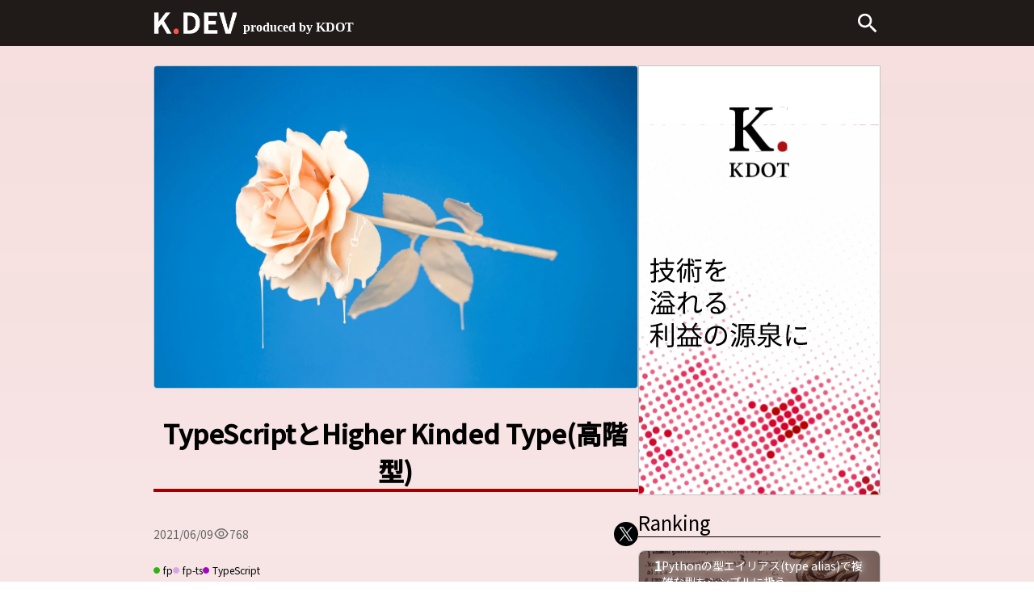

--- FILE ---
content_type: text/html; charset=utf-8
request_url: https://kdotdev.com/kdotdev/typescript-higher-kinded-type
body_size: 28175
content:
<!DOCTYPE html><html lang="ja"><head><meta charSet="utf-8"/><meta name="viewport" content="width=device-width, initial-scale=1"/><meta name="theme-color" content="#ffffff"/><link rel="apple-touch-icon" sizes="180x180" href="/favicon/apple-touch-icon.png"/><link rel="icon" type="image/png" sizes="32x32" href="/favicon/favicon-32x32.png"/><link rel="icon" type="image/png" sizes="16x16" href="/favicon/favicon-16x16.png"/><link rel="manifest" href="/favicon/site.webmanifest"/><link rel="mask-icon" href="/favicon/safari-pinned-tab.svg" color="#a10000"/><title>TypeScriptとHigher Kinded Type(高階型) - k.dev</title><meta name="robots" content="index,follow"/><meta name="description" content="関数型はデータ型というものを非常に重視する。  
データ型によって値をモデリングし、どういった性質のデータなのかを表現する。  
更に型システムと組み合わせることでデータ型はさらなる力を得る。

型システムによってデータ型を抽象化するときに..."/><meta name="theme-color" content="#ffffff"/><meta property="og:title" content="TypeScriptとHigher Kinded Type(高階型) - k.dev"/><meta property="og:description" content="関数型はデータ型というものを非常に重視する。  
データ型によって値をモデリングし、どういった性質のデータなのかを表現する。  
更に型システムと組み合わせることでデータ型はさらなる力を得る。

型システムによってデータ型を抽象化するときに..."/><meta property="og:type" content="article"/><meta property="og:image" content="https://images.ctfassets.net/ai4vjpehjr3j/7CQ3H6yV4XPw9jF1hp1Som/2c5a6f14f869e808253b270ca5494934/davisuko-2FdIvx7sy3U-unsplash.jpg"/><meta property="og:image:alt" content="davisuko-2FdIvx7sy3U-unsplash.jpg"/><meta property="msapplication-TileColor" content="#da532c"/><link rel="apple-touch-icon" sizes="180x180" href="/favicon/kdev/kdotdev-favicon.png"/><link rel="icon" type="image/png" sizes="32x32" href="/favicon/kdev/favicon-32x32.png"/><link rel="icon" type="image/png" sizes="16x16" href="/favicon/kdev/favicon-16x16.png"/><link rel="manifest" href="/favicon/kdev/site.webmanifest"/><link rel="mask-icon" href="/favicon/kdev/safari-pinned-tab.svg" color="#a10000"/><link rel="alternate" type="application/rss+xml" href="https://kdotdev.com/kdotdev/rss"/><link rel="alternate" type="application/atom+xml" href="https://kdotdev.com/kdotdev/feed"/><meta name="next-head-count" content="25"/><link rel="preload" href="/_next/static/media/6c1d3e1a02c4bd06-s.p.woff2" as="font" type="font/woff2" crossorigin="anonymous" data-next-font="size-adjust"/><link rel="preload" href="/_next/static/css/c71cfabc0e71645e.css" as="style"/><link rel="stylesheet" href="/_next/static/css/c71cfabc0e71645e.css" data-n-g=""/><link rel="preload" href="/_next/static/css/1d5ddca15da2f9b1.css" as="style"/><link rel="stylesheet" href="/_next/static/css/1d5ddca15da2f9b1.css" data-n-p=""/><link rel="preload" href="/_next/static/css/fbf0dedb9e51fe3e.css" as="style"/><link rel="stylesheet" href="/_next/static/css/fbf0dedb9e51fe3e.css" data-n-p=""/><noscript data-n-css=""></noscript><script defer="" nomodule="" src="/_next/static/chunks/polyfills-c67a75d1b6f99dc8.js"></script><script src="/_next/static/chunks/webpack-a2da240ea8c01b3e.js" defer=""></script><script src="/_next/static/chunks/framework-bea5aa0f9e9810b6.js" defer=""></script><script src="/_next/static/chunks/main-622af067e3bab7e7.js" defer=""></script><script src="/_next/static/chunks/pages/_app-0c5dddc91a1085c0.js" defer=""></script><script src="/_next/static/chunks/6595-6788c1421a120865.js" defer=""></script><script src="/_next/static/chunks/2751-fb0a3058572240a7.js" defer=""></script><script src="/_next/static/chunks/9965-ede70e8042c11cde.js" defer=""></script><script src="/_next/static/chunks/7312-2cf53bdd33c34046.js" defer=""></script><script src="/_next/static/chunks/879-3364b3cbc0bf7b73.js" defer=""></script><script src="/_next/static/chunks/1210-1715f887e70b789f.js" defer=""></script><script src="/_next/static/chunks/pages/kdotdev/%5Bslug%5D-d9c274a03f403c4f.js" defer=""></script><script src="/_next/static/AFOPLc_SwAhdXT_EFX1L-/_buildManifest.js" defer=""></script><script src="/_next/static/AFOPLc_SwAhdXT_EFX1L-/_ssgManifest.js" defer=""></script><style id="__jsx-3279109765">html,body,input,textarea,button{font-family:'__Noto_Sans_JP_28d022', '__Noto_Sans_JP_Fallback_28d022'}</style></head><body style="margin:0 !important;word-break:break-all"><div id="__next"><style>
    #nprogress {
      pointer-events: none;
    }
    #nprogress .bar {
      background: #29D;
      position: fixed;
      z-index: 9999;
      top: 0;
      left: 0;
      width: 100%;
      height: 3px;
    }
    #nprogress .peg {
      display: block;
      position: absolute;
      right: 0px;
      width: 100px;
      height: 100%;
      box-shadow: 0 0 10px #29D, 0 0 5px #29D;
      opacity: 1;
      -webkit-transform: rotate(3deg) translate(0px, -4px);
      -ms-transform: rotate(3deg) translate(0px, -4px);
      transform: rotate(3deg) translate(0px, -4px);
    }
    #nprogress .spinner {
      display: block;
      position: fixed;
      z-index: 1031;
      top: 15px;
      right: 15px;
    }
    #nprogress .spinner-icon {
      width: 18px;
      height: 18px;
      box-sizing: border-box;
      border: solid 2px transparent;
      border-top-color: #29D;
      border-left-color: #29D;
      border-radius: 50%;
      -webkit-animation: nprogresss-spinner 400ms linear infinite;
      animation: nprogress-spinner 400ms linear infinite;
    }
    .nprogress-custom-parent {
      overflow: hidden;
      position: relative;
    }
    .nprogress-custom-parent #nprogress .spinner,
    .nprogress-custom-parent #nprogress .bar {
      position: absolute;
    }
    @-webkit-keyframes nprogress-spinner {
      0% {
        -webkit-transform: rotate(0deg);
      }
      100% {
        -webkit-transform: rotate(360deg);
      }
    }
    @keyframes nprogress-spinner {
      0% {
        transform: rotate(0deg);
      }
      100% {
        transform: rotate(360deg);
      }
    }
  </style><nav class="fixed z-10 flex h-[57px] w-full items-center bg-black !py-3 article-container !py-0"><div class="flex content-center items-center"><a class="h-[27px]" href="/kdotdev/pages/1"><img alt="logo" loading="lazy" width="369" height="97" decoding="async" data-nimg="1" class="h-[27px] w-auto" style="color:transparent" srcSet="/_next/image?url=%2Fimages%2Flogo%2Finline-white.png&amp;w=384&amp;q=75 1x, /_next/image?url=%2Fimages%2Flogo%2Finline-white.png&amp;w=750&amp;q=75 2x" src="/_next/image?url=%2Fimages%2Flogo%2Finline-white.png&amp;w=750&amp;q=75"/></a><a class="ml-2 mt-[10px] font-noto text-base font-bold text-white" href="/">produced by KDOT</a></div></nav><main class="pt-[57px]"><div class="article-container bg-linear-gradient !px-[4%] !py-[24px]"><div><div class="flex gap-6"><div class="hidden w-1/5 xlp:block"><div class="sticky h-[fit-content] flex-1 flex-col items-start gap-3 top-[81px]"><div class="mb-3 text-[22px] font-bold">目次</div><div class="relative max-h-[calc(100vh_-_57px_-_44px_-_24px_-_50px)] overflow-y-auto"><div id="item-%E9%AB%98%E9%9A%8E%E5%9E%8B%E3%81%A8%E3%81%AF" class="relative pl-3"><div class="absolute left-2 h-full w-0.5 bg-[#d0e6e7] bottom-0 !h-3/6"></div><div class="absolute top-[0.9em] rounded-[50%] border-solid border-[#d0e6e7] bg-[#6bacb6] left-[3px] h-3 w-3 border-2"></div><div class="relative break-all rounded-md px-[15px] py-[5px] hover:text-black text-[#65717b]"><a href="#%E9%AB%98%E9%9A%8E%E5%9E%8B%E3%81%A8%E3%81%AF"> 高階型とは</a></div></div><div id="item-%E5%80%A4" class="relative pl-3"><div class="absolute left-2 h-full w-0.5 bg-[#d0e6e7]"></div><div class="absolute top-[0.9em] rounded-[50%] border-solid border-[#d0e6e7] bg-[#6bacb6] left-[3px] h-3 w-3 border-2"></div><div class="relative break-all rounded-md px-[15px] py-[5px] hover:text-black text-[#65717b]"><a href="#%E5%80%A4"> 値</a></div></div><div id="item-%E5%9E%8B%E3%80%81proper%E3%81%AA%E5%9E%8B" class="relative pl-3"><div class="absolute left-2 h-full w-0.5 bg-[#d0e6e7]"></div><div class="absolute top-[0.9em] rounded-[50%] border-solid border-[#d0e6e7] bg-[#6bacb6] left-[3px] h-3 w-3 border-2"></div><div class="relative break-all rounded-md px-[15px] py-[5px] hover:text-black text-[#65717b]"><a href="#%E5%9E%8B%E3%80%81proper%E3%81%AA%E5%9E%8B"> 型、properな型</a></div></div><div id="item-first-order-type" class="relative pl-3"><div class="absolute left-2 h-full w-0.5 bg-[#d0e6e7]"></div><div class="absolute top-[0.9em] rounded-[50%] border-solid border-[#d0e6e7] bg-[#6bacb6] left-[3px] h-3 w-3 border-2"></div><div class="relative break-all rounded-md px-[15px] py-[5px] hover:text-black text-[#65717b]"><a href="#first-order-type"> first-order type</a></div></div><div id="item-first-order-type%E3%82%88%E3%82%8A%E4%B8%8A%E3%81%AE%E6%8A%BD%E8%B1%A1" class="relative pl-3"><div class="absolute left-2 h-full w-0.5 bg-[#d0e6e7]"></div><div class="absolute top-[0.9em] rounded-[50%] border-solid border-[#d0e6e7] bg-[#6bacb6] left-[3px] h-3 w-3 border-2"></div><div class="relative break-all rounded-md px-[15px] py-[5px] hover:text-black text-[#65717b]"><a href="#first-order-type%E3%82%88%E3%82%8A%E4%B8%8A%E3%81%AE%E6%8A%BD%E8%B1%A1"> first-order typeより上の抽象</a></div></div><div id="item-higher-kinded-type" class="relative pl-3"><div class="absolute left-2 h-full w-0.5 bg-[#d0e6e7]"></div><div class="absolute top-[0.9em] rounded-[50%] border-solid border-[#d0e6e7] bg-[#6bacb6] left-[3px] h-3 w-3 border-2"></div><div class="relative break-all rounded-md px-[15px] py-[5px] hover:text-black text-[#65717b]"><a href="#higher-kinded-type"> Higher Kinded Type</a></div></div><div id="item-*%E8%A8%98%E6%B3%95%E3%81%A8kind" class="relative pl-3"><div class="absolute left-2 h-full w-0.5 bg-[#d0e6e7]"></div><div class="absolute top-[0.9em] rounded-[50%] border-solid border-[#d0e6e7] bg-[#6bacb6] left-[3px] h-3 w-3 border-2"></div><div class="relative break-all rounded-md px-[15px] py-[5px] hover:text-black text-[#65717b]"><a href="#*%E8%A8%98%E6%B3%95%E3%81%A8kind"> *記法とkind</a></div></div><div id="item-%E3%81%AA%E3%81%9C%E9%AB%98%E9%9A%8E%E5%9E%8B%E3%81%8C%E5%BF%85%E8%A6%81%E3%81%AA%E3%81%AE%E3%81%8B" class="relative pl-3"><div class="absolute left-2 h-full w-0.5 bg-[#d0e6e7]"></div><div class="absolute top-[0.9em] rounded-[50%] border-solid border-[#d0e6e7] bg-[#6bacb6] left-[3px] h-3 w-3 border-2"></div><div class="relative break-all rounded-md px-[15px] py-[5px] hover:text-black text-[#65717b]"><a href="#%E3%81%AA%E3%81%9C%E9%AB%98%E9%9A%8E%E5%9E%8B%E3%81%8C%E5%BF%85%E8%A6%81%E3%81%AA%E3%81%AE%E3%81%8B"> なぜ高階型が必要なのか</a></div></div><div id="item-%E9%AB%98%E9%9A%8E%E5%9E%8B%E3%81%AEtypescript%E3%81%A7%E3%81%AE%E3%82%A8%E3%83%B3%E3%82%B3%E3%83%BC%E3%83%89" class="relative pl-3"><div class="absolute left-2 h-full w-0.5 bg-[#d0e6e7]"></div><div class="absolute top-[0.9em] rounded-[50%] border-solid border-[#d0e6e7] bg-[#6bacb6] left-[3px] h-3 w-3 border-2"></div><div class="relative break-all rounded-md px-[15px] py-[5px] hover:text-black text-[#65717b]"><a href="#%E9%AB%98%E9%9A%8E%E5%9E%8B%E3%81%AEtypescript%E3%81%A7%E3%81%AE%E3%82%A8%E3%83%B3%E3%82%B3%E3%83%BC%E3%83%89"> 高階型のTypeScriptでのエンコード</a></div></div><div id="item-%E6%AE%8B%E5%BF%B5%E3%81%AA%E3%81%8A%E7%9F%A5%E3%82%89%E3%81%9B" class="relative pl-3"><div class="absolute left-2 h-full w-0.5 bg-[#d0e6e7]"></div><div class="absolute top-[0.9em] rounded-[50%] border-solid border-[#d0e6e7] bg-[#6bacb6] left-[3px] h-3 w-3 border-2"></div><div class="relative break-all rounded-md px-[15px] py-[5px] hover:text-black text-[#65717b]"><a href="#%E6%AE%8B%E5%BF%B5%E3%81%AA%E3%81%8A%E7%9F%A5%E3%82%89%E3%81%9B"> 残念なお知らせ</a></div></div><div id="item-%E5%95%8F%E9%A1%8C%E8%A8%AD%E5%AE%9A" class="relative pl-3"><div class="absolute left-2 h-full w-0.5 bg-[#d0e6e7]"></div><div class="absolute top-[0.9em] rounded-[50%] border-solid border-[#d0e6e7] bg-[#6bacb6] left-[3px] h-3 w-3 border-2"></div><div class="relative break-all rounded-md px-[15px] py-[5px] hover:text-black text-[#65717b]"><a href="#%E5%95%8F%E9%A1%8C%E8%A8%AD%E5%AE%9A"> 問題設定</a></div></div><div id="item-functor%E5%8C%96%E3%81%99%E3%82%8B%E3%83%87%E3%83%BC%E3%82%BF%E5%9E%8B" class="relative pl-3"><div class="absolute left-2 h-full w-0.5 bg-[#d0e6e7]"></div><div class="absolute top-[0.9em] rounded-[50%] border-solid border-[#d0e6e7] bg-[#6bacb6] left-[3px] h-3 w-3 border-2"></div><div class="relative break-all rounded-md px-[15px] py-[5px] hover:text-black text-[#65717b]"><a href="#functor%E5%8C%96%E3%81%99%E3%82%8B%E3%83%87%E3%83%BC%E3%82%BF%E5%9E%8B"> Functor化するデータ型</a></div></div><div id="item-%E9%AB%98%E9%9A%8E%E5%9E%8B%E3%81%AE%E3%82%A8%E3%83%9F%E3%83%A5%E3%83%AC%E3%83%BC%E3%83%88" class="relative pl-3"><div class="absolute left-2 h-full w-0.5 bg-[#d0e6e7]"></div><div class="absolute top-[0.9em] rounded-[50%] border-solid border-[#d0e6e7] bg-[#6bacb6] left-[3px] h-3 w-3 border-2"></div><div class="relative break-all rounded-md px-[15px] py-[5px] hover:text-black text-[#65717b]"><a href="#%E9%AB%98%E9%9A%8E%E5%9E%8B%E3%81%AE%E3%82%A8%E3%83%9F%E3%83%A5%E3%83%AC%E3%83%BC%E3%83%88"> 高階型のエミュレート</a></div></div><div id="item-hkt%E3%81%AE%E6%94%B9%E5%96%84" class="relative pl-3"><div class="absolute left-2 h-full w-0.5 bg-[#d0e6e7]"></div><div class="absolute top-[0.9em] rounded-[50%] border-solid border-[#d0e6e7] bg-[#6bacb6] left-[3px] h-3 w-3 border-2"></div><div class="relative break-all rounded-md px-[15px] py-[5px] hover:text-black text-[#65717b]"><a href="#hkt%E3%81%AE%E6%94%B9%E5%96%84"> HKTの改善</a></div></div><div id="item-fp-ts%E3%81%AE%E5%AE%9F%E9%9A%9B" class="relative pl-3"><div class="absolute left-2 h-full w-0.5 bg-[#d0e6e7]"></div><div class="absolute top-[0.9em] rounded-[50%] border-solid border-[#d0e6e7] bg-[#6bacb6] left-[3px] h-3 w-3 border-2"></div><div class="relative break-all rounded-md px-[15px] py-[5px] hover:text-black text-[#65717b]"><a href="#fp-ts%E3%81%AE%E5%AE%9F%E9%9A%9B"> fp-tsの実際</a></div></div><div id="item-%E5%8F%82%E8%80%83" class="relative pl-3"><div class="absolute left-2 h-full w-0.5 bg-[#d0e6e7] !h-[1em]"></div><div class="absolute top-[0.9em] rounded-[50%] border-solid border-[#d0e6e7] bg-[#6bacb6] left-[3px] h-3 w-3 border-2"></div><div class="relative break-all rounded-md px-[15px] py-[5px] hover:text-black text-[#65717b]"><a href="#%E5%8F%82%E8%80%83"> 参考</a></div></div></div></div></div><div class="w-full shrink-0 lg:w-2/3 xlp:w-3/5"><div><img alt="davisuko-2FdIvx7sy3U-unsplash.jpg" loading="lazy" width="1920" height="1280" decoding="async" data-nimg="1" class="h-[192px] w-full rounded-[12px] border border-solid border-gray-pale bg-white object-cover md:h-[400px] md:rounded-[4px]" style="color:transparent" srcSet="/_next/image?url=https%3A%2F%2Fimages.ctfassets.net%2Fai4vjpehjr3j%2F7CQ3H6yV4XPw9jF1hp1Som%2F2c5a6f14f869e808253b270ca5494934%2Fdavisuko-2FdIvx7sy3U-unsplash.jpg&amp;w=1920&amp;q=75 1x, /_next/image?url=https%3A%2F%2Fimages.ctfassets.net%2Fai4vjpehjr3j%2F7CQ3H6yV4XPw9jF1hp1Som%2F2c5a6f14f869e808253b270ca5494934%2Fdavisuko-2FdIvx7sy3U-unsplash.jpg&amp;w=3840&amp;q=75 2x" src="/_next/image?url=https%3A%2F%2Fimages.ctfassets.net%2Fai4vjpehjr3j%2F7CQ3H6yV4XPw9jF1hp1Som%2F2c5a6f14f869e808253b270ca5494934%2Fdavisuko-2FdIvx7sy3U-unsplash.jpg&amp;w=3840&amp;q=75"/><div class="text-center"><h1 class="my-4 inline-block border-b-4 border-primary text-[32px] font-bold md:my-8">TypeScriptとHigher Kinded Type(高階型)</h1></div><div class="mb-4 flex items-center gap-[24px] text-[14px] leading-[14px] text-[#666]">　<div class="flex flex-1 items-center gap-[8px]"><img alt="" loading="lazy" width="20" height="20" decoding="async" data-nimg="1" style="color:transparent" src="/images/eye.svg"/>0</div><div class="flex gap-4 md:gap-5"><div class="flex h-5 w-5 items-center justify-center overflow-hidden md:h-auto md:w-auto"><div class="scale-50 md:scale-75"><a href="https://b.hatena.ne.jp/entry/" class="hatena-bookmark-button" data-hatena-bookmark-layout="touch-counter" title="このエントリーをはてなブックマークに追加"><img src="https://b.st-hatena.com/images/v4/public/entry-button/button-only@2x.png" alt="このエントリーをはてなブックマークに追加" width="20" height="20" style="border:none"/></a></div></div><button class="flex cursor-pointer items-center"><img alt="" loading="lazy" width="30" height="30" decoding="async" data-nimg="1" class="h-[20px] w-[20px] rounded-full object-cover sm:h-[30px] sm:w-[30px]" style="color:transparent" src="/favicon/x-icon.svg"/></button></div></div><div class="flex flex-wrap items-center gap-[8px]"><a class="flex items-center text-right text-[12px] hover:underline" href="/kdotdev/tag/fp"><div class="mr-[4px] h-[8px] w-[8px] rounded-[4px] border border-solid border-gray-100" style="background-color:#31B112;border-color:#31B112"></div>fp</a><a class="flex items-center text-right text-[12px] hover:underline" href="/kdotdev/tag/fp-ts"><div class="mr-[4px] h-[8px] w-[8px] rounded-[4px] border border-solid border-gray-100" style="background-color:#D7A8DD;border-color:#D7A8DD"></div>fp-ts</a><a class="flex items-center text-right text-[12px] hover:underline" href="/kdotdev/tag/typescript"><div class="mr-[4px] h-[8px] w-[8px] rounded-[4px] border border-solid border-gray-100" style="background-color:#A008C1;border-color:#A008C1"></div>TypeScript</a></div><div class="my-4 flex items-center justify-between md:mb-8"><div class="flex items-center"><img alt="Kazuki Moriyama" loading="lazy" width="40" height="40" decoding="async" data-nimg="1" class="h-[40px] w-[40px] rounded-full object-cover" style="color:transparent" srcSet="/_next/image?url=https%3A%2F%2Fimages.ctfassets.net%2Fai4vjpehjr3j%2F2Oa6QzkYOe51LQiER7VEtN%2F6e819c38a98a1c649401b86861c40d53%2Fimage.png&amp;w=48&amp;q=75 1x, /_next/image?url=https%3A%2F%2Fimages.ctfassets.net%2Fai4vjpehjr3j%2F2Oa6QzkYOe51LQiER7VEtN%2F6e819c38a98a1c649401b86861c40d53%2Fimage.png&amp;w=96&amp;q=75 2x" src="/_next/image?url=https%3A%2F%2Fimages.ctfassets.net%2Fai4vjpehjr3j%2F2Oa6QzkYOe51LQiER7VEtN%2F6e819c38a98a1c649401b86861c40d53%2Fimage.png&amp;w=96&amp;q=75"/><div class="ml-[20px] text-[16px] font-medium text-black">Kazuki Moriyama<!-- --> <span class="ml-[8px] text-[16px] font-medium text-black">(<!-- -->森山 和樹<!-- -->)</span></div></div></div><div class="flex gap-[12px]"><div id="kdotdev-slug-content" class="!w-full gap-[16px]"><div class="my-[48px] mt-[12px] p-0 znc"><p>関数型はデータ型というものを非常に重視する。<br />
データ型によって値をモデリングし、どういった性質のデータなのかを表現する。<br />
更に型システムと組み合わせることでデータ型はさらなる力を得る。</p>
<p>型システムによってデータ型を抽象化するときに利用する型の一つにHigher Kinded Type（高階型）がある。<br />
tsでは高階型は直接サポートされていないがそれをエンコードすることはできる。</p>
<p>この記事では高階型とはそもそも何なのか、それをTypeScriptでどの様に実現するかを説明する。</p>
<h2 id="%E9%AB%98%E9%9A%8E%E5%9E%8B%E3%81%A8%E3%81%AF"><a class="header-anchor-link" href="#%E9%AB%98%E9%9A%8E%E5%9E%8B%E3%81%A8%E3%81%AF" aria-hidden="true"></a> 高階型とは</h2>
<h3 id="%E5%80%A4"><a class="header-anchor-link" href="#%E5%80%A4" aria-hidden="true"></a> 値</h3>
<p>まずは馴染み深い値から始めよう。<br />
値とは言ってしまえば生データのことである。<br />
最も具体的な概念で、取り扱いやすい。</p>
<div class="code-block-container"><pre class="language-typescript"><code class="language-typescript"><span class="token keyword">const</span> name <span class="token operator">=</span> <span class="token string">"john"</span><span class="token punctuation">;</span>
<span class="token keyword">const</span> one <span class="token operator">=</span> <span class="token number">1</span><span class="token punctuation">;</span>
<span class="token keyword">const</span> oneAndTwo <span class="token operator">=</span> <span class="token punctuation">[</span><span class="token number">1</span><span class="token punctuation">,</span> <span class="token number">2</span><span class="token punctuation">]</span><span class="token punctuation">;</span>
</code></pre></div><p>変数定義の右側を見るとただのデータで、馬鹿らしいほど理解しやすい。<br />
当たり前じゃん、という感じだと思う。</p>
<p>仮に誰かにtシャツの値段を聞かれたとしよう。<br />
それに5000円と答えると彼らはたちどころに理解すると思う。</p>
<p>だけど「円」ってなに？と聞かれるとちょっと質問としては難しくなる。<br />
このようなときに役に立つのが型という概念である。</p>
<h3 id="%E5%9E%8B%E3%80%81proper%E3%81%AA%E5%9E%8B"><a class="header-anchor-link" href="#%E5%9E%8B%E3%80%81proper%E3%81%AA%E5%9E%8B" aria-hidden="true"></a> 型、properな型</h3>
<div class="code-block-container"><pre class="language-typescript"><code class="language-typescript"><span class="token keyword">const</span> name<span class="token operator">:</span> <span class="token builtin">string</span> <span class="token operator">=</span> <span class="token string">"john"</span><span class="token punctuation">;</span>
<span class="token keyword">const</span> one<span class="token operator">:</span> <span class="token builtin">number</span> <span class="token operator">=</span> <span class="token number">1</span><span class="token punctuation">;</span>
<span class="token keyword">const</span> oneAndTwo<span class="token operator">:</span> <span class="token builtin">Array</span><span class="token operator">&lt;</span><span class="token builtin">number</span><span class="token operator">&gt;</span> <span class="token operator">=</span> <span class="token punctuation">[</span><span class="token number">1</span><span class="token punctuation">,</span> <span class="token number">2</span><span class="token punctuation">]</span><span class="token punctuation">;</span>
</code></pre></div><p>さっきの変数定義に型を付けてみる。<br />
この様に値に対して直接付与できるようなものを単に型、もしくは協調してproperな型などと言ったりする。<br />
ここで言うとstring、number、Array&lt;number&gt;はproperな型である。</p>
<p>properな型は値よりは上位の概念である。<br />
型は値を生み出すためにある意味「インスタンス化」できて、逆に値は型の特定の「インスタンス」である。</p>
<p>stringはあらゆるstringリテラル("a", "ab", "hello", ...)を生み出すことができる。<br />
値の説の例では「円」は1円、3円、99999円...などにインスタンス化できる。</p>
<p>properな型を考えることで抽象度のレベルが上がった。<br />
もっと抽象度を上げてみよう。</p>
<h3 id="first-order-type"><a class="header-anchor-link" href="#first-order-type" aria-hidden="true"></a> first-order type</h3>
<p>前の例だとArray&lt;number&gt;はproperな型だと言った。<br />
しかしそれではArrayとはなんだろう？<br />
例えば以下の様なコードを考えてみる。</p>
<div class="code-block-container"><pre class="language-typescript"><code class="language-typescript"><span class="token keyword">const</span> arr<span class="token operator">:</span> <span class="token builtin">Array</span> <span class="token operator">=</span> <span class="token punctuation">[</span><span class="token number">1</span><span class="token punctuation">,</span> <span class="token number">2</span><span class="token punctuation">,</span> <span class="token number">3</span><span class="token punctuation">]</span><span class="token punctuation">;</span>
<span class="token comment">// error TS2314: Generic type 'Array&lt;T&gt;' requires 1 type argument(s).</span>
</code></pre></div><p>これはコンパイルできない。<br />
値がArrayであるということは許されない。<br />
コンパイラはarrが「何か」の配列、つまりArray&lt;_&gt;のような感じで宣言して欲しがっている。</p>
<p>「何か」の配列であることを示すためにArrayにはスロットが一つ用意されている。<br />
properな型がほしいのならスロットに何かを入れる必要がある。<br />
これは見方を変えると型を返す関数へのパラメータのようなものである。<br />
この様にスロットを埋めると型が返るようなものにはtype constructorという名前がついている。<br />
type constructorにはArray&lt;_&gt;やPromise&lt;_&gt;、Map&lt;_, _&gt;などがある。<br />
ただ面白いのがMapだけがちょっと違う。<br />
Mapをconstructするにはkeyとvalueのための２つの型パラメタを埋める必要がある。</p>
<p>そしてtype constructorによってproperな型を生み出す事ができるような型、つまりArrayやPromise、Mapのことをfirst-order typeなどという。<br />
first-order typeによってproperな型からまた一つ抽象度が上がった。<br />
ここから先はTypeScriptでは素直には抽象化の道を進めないのだが、一旦それは忘れてもう少し考えてみる。</p>
<h3 id="first-order-type%E3%82%88%E3%82%8A%E4%B8%8A%E3%81%AE%E6%8A%BD%E8%B1%A1"><a class="header-anchor-link" href="#first-order-type%E3%82%88%E3%82%8A%E4%B8%8A%E3%81%AE%E6%8A%BD%E8%B1%A1" aria-hidden="true"></a> first-order typeより上の抽象</h3>
<p>これまでの抽象化を眺めてみると、一つ前のステップを抽象したものである。</p>
<div class="code-block-container"><pre class="language-typescript"><code class="language-typescript"><span class="token punctuation">[</span><span class="token number">1</span><span class="token punctuation">]</span>  <span class="token operator">-</span><span class="token operator">&gt;</span> <span class="token builtin">number</span><span class="token punctuation">[</span><span class="token punctuation">]</span>    <span class="token operator">-</span><span class="token operator">&gt;</span> <span class="token builtin">number</span>         <span class="token operator">-</span><span class="token operator">&gt;</span>    <span class="token operator">??</span><span class="token operator">?</span>
<span class="token comment">// 値   properな型    first-order type       ???</span>
</code></pre></div><p>次に仮にできたとして、first-order typeを抽象化したものを考えると以下のようなものになる。</p>
<div class="code-block-container"><pre class="language-typescript"><code class="language-typescript"><span class="token keyword">type</span> <span class="token class-name">Mappable<span class="token operator">&lt;</span><span class="token constant">F</span><span class="token operator">&lt;</span>_<span class="token operator">&gt;&gt;</span></span> <span class="token operator">=</span> <span class="token operator">...</span>
</code></pre></div><p>F&lt;_&gt;という見慣れないものに集中するために、一旦Mappableが何なのかは考えないことにする。<br />
F&lt;_&gt;とは一つだけスロットの空いたfirst-order typeのことである。<br />
例えばArray&lt;_&gt;やPromise&lt;_&gt;。</p>
<p>このようなときMappableのことをsecond-order typeとか言ったりする。<br />
second-order typeはスロットとして型を抽象化したものを更に抽象化したものである。<br />
意味が不明だと思うのでもうちょっと説明する。</p>
<h3 id="higher-kinded-type"><a class="header-anchor-link" href="#higher-kinded-type" aria-hidden="true"></a> Higher Kinded Type</h3>
<p>ここでようやくHigher Kinded Type(高階型)の登場である。<br />
type constructorを受け取るような型のことを高階型と呼ぶ。</p>
<p>type constructorは型を受け取って型を返す型レベルの関数だとみなせる。<br />
type constructorと関数を少し見比べて見る。<br />
type constructorであるArray&lt;_&gt;は型レベルの関数である。</p>
<div class="code-block-container"><pre class="language-typescript"><code class="language-typescript"><span class="token constant">T</span> <span class="token operator">=&gt;</span> <span class="token builtin">Array</span><span class="token operator">&lt;</span><span class="token constant">T</span><span class="token operator">&gt;</span>
</code></pre></div><p>例えばstringという実態を入れ込めばproperな型が返ってくる。</p>
<div class="code-block-container"><pre class="language-typescript"><code class="language-typescript"><span class="token builtin">string</span> <span class="token operator">=&gt;</span> <span class="token builtin">Array</span><span class="token operator">&lt;</span><span class="token builtin">string</span><span class="token operator">&gt;</span>
</code></pre></div><p>しかしここで返すものがproperな型ではなく、他のfirst-order typeだとするとどうなるだろう。<br />
Mappableがまさにそのようなものである。</p>
<div class="code-block-container"><pre class="language-typescript"><code class="language-typescript"><span class="token constant">F</span><span class="token operator">&lt;</span>_<span class="token operator">&gt;</span> <span class="token operator">=&gt;</span> Mappable<span class="token operator">&lt;</span><span class="token constant">F</span><span class="token operator">&lt;</span>_<span class="token operator">&gt;&gt;</span>
</code></pre></div><p>型レベルの関数(F&lt;_&gt;)をとって別の型レベルの関数を返している。<br />
値レベルの似たようなお話として高階関数がある。<br />
関数を引数に取るような関数のことを高階関数と呼ぶ。<br />
なんだか似ている。</p>
<p>実際に使うときには例えばArray&lt;_&gt;などを埋め込むことができる。</p>
<div class="code-block-container"><pre class="language-typescript"><code class="language-typescript"><span class="token builtin">Array</span><span class="token operator">&lt;</span>_<span class="token operator">&gt;</span> <span class="token operator">=&gt;</span> Mappable<span class="token operator">&lt;</span><span class="token builtin">Array</span><span class="token operator">&lt;</span>_<span class="token operator">&gt;&gt;</span>
</code></pre></div><h3 id="*%E8%A8%98%E6%B3%95%E3%81%A8kind"><a class="header-anchor-link" href="#*%E8%A8%98%E6%B3%95%E3%81%A8kind" aria-hidden="true"></a> *記法とkind</h3>
<p>型の型はkindと呼ばれ、*を用いてそれを視覚的に表現できる。</p>
<ul>
<li>stringやnumberは*のkindでオーダーが0</li>
<li>Array&lt;_&gt;は* -&gt; *のkind、つまり一つの型を受け取りproperな型を受け取るオーダー1のkind。例えばstringをとってArray&lt;string&gt;を生み出す。</li>
<li>Map&lt;_, _&gt;は* -&gt; * -&gt; *のkind、つまり２つのオーダー0の型を受け取りproperな型を生むオーダー1な型。例えばstringとnumberを受け取ってMap&lt;string, number&gt;を生み出す。</li>
<li>(仮にそう書けたとして)Mappable&lt;F&lt;_&gt;&gt;は(* -&gt; *) -&gt; *のkind、つまりオーダー1の型を受け取ってproperな型を生み出すオーダー２な型。</li>
</ul>
<h3 id="%E3%81%AA%E3%81%9C%E9%AB%98%E9%9A%8E%E5%9E%8B%E3%81%8C%E5%BF%85%E8%A6%81%E3%81%AA%E3%81%AE%E3%81%8B"><a class="header-anchor-link" href="#%E3%81%AA%E3%81%9C%E9%AB%98%E9%9A%8E%E5%9E%8B%E3%81%8C%E5%BF%85%E8%A6%81%E3%81%AA%E3%81%AE%E3%81%8B" aria-hidden="true"></a> なぜ高階型が必要なのか</h3>
<p>もし高階型が可能だとしたら以下のようなコードが書ける。</p>
<div class="code-block-container"><pre class="language-typescript"><code class="language-typescript"><span class="token keyword">type</span> <span class="token class-name">Mappable<span class="token operator">&lt;</span><span class="token constant">F</span><span class="token operator">&lt;</span>_<span class="token operator">&gt;&gt;</span></span> <span class="token operator">=</span> <span class="token punctuation">{</span>
  map<span class="token operator">:</span> <span class="token operator">&lt;</span><span class="token constant">A</span><span class="token punctuation">,</span> <span class="token constant">B</span><span class="token operator">&gt;</span><span class="token punctuation">(</span>fa<span class="token operator">:</span> <span class="token constant">F</span><span class="token operator">&lt;</span><span class="token constant">A</span><span class="token operator">&gt;</span><span class="token punctuation">)</span> <span class="token operator">=&gt;</span> <span class="token punctuation">(</span><span class="token function-variable function">f</span><span class="token operator">:</span> <span class="token constant">A</span> <span class="token operator">=&gt;</span> <span class="token constant">B</span><span class="token punctuation">)</span> <span class="token operator">=&gt;</span> <span class="token constant">F</span><span class="token operator">&lt;</span><span class="token constant">B</span><span class="token operator">&gt;</span>
<span class="token punctuation">}</span>
</code></pre></div><p>FをArrayやPromiseなどのfirst-order typeと読み替えて見ると理解しやすいと思う。<br />
mapはある種Arrayなどを値を保持するコンテナとして認識して、中の値を操作するような処理である。<br />
Promiseだとthenが似たような意味を持つ。</p>
<p>この型定義はすべてのfirst-order typeに対してmap関数のインターフェースを定義している。<br />
高階型を定義すればいろんな異なるfirst-order typeに対して型安全に関数を一挙に定義できる。<br />
ここでは深く潜らないが、これは関数型では広く使われるテクニックである。</p>
<h2 id="%E9%AB%98%E9%9A%8E%E5%9E%8B%E3%81%AEtypescript%E3%81%A7%E3%81%AE%E3%82%A8%E3%83%B3%E3%82%B3%E3%83%BC%E3%83%89"><a class="header-anchor-link" href="#%E9%AB%98%E9%9A%8E%E5%9E%8B%E3%81%AEtypescript%E3%81%A7%E3%81%AE%E3%82%A8%E3%83%B3%E3%82%B3%E3%83%BC%E3%83%89" aria-hidden="true"></a> 高階型のTypeScriptでのエンコード</h2>
<h3 id="%E6%AE%8B%E5%BF%B5%E3%81%AA%E3%81%8A%E7%9F%A5%E3%82%89%E3%81%9B"><a class="header-anchor-link" href="#%E6%AE%8B%E5%BF%B5%E3%81%AA%E3%81%8A%E7%9F%A5%E3%82%89%E3%81%9B" aria-hidden="true"></a> 残念なお知らせ</h3>
<p>ここまで高階型が何なのかを学んできたが、ここで残念なお知らせがある。<br />
高階型はTypeScriptでは直接記述することができない。<br />
つまり上で書いたようなMappable&lt;F&lt;_&gt;&gt;のようなコードは書くことができない。</p>
<p>そうであるならば上で学んだことは無駄なのだろうか？<br />
そうではない。<br />
高階型をTypeScriptでエミュレートする方法がある。<br />
それを学ぼう。</p>
<p>ここで説明する高階型の実装はTypeScriptの関数型ライブラリであるfp-tsの方法に基づいている。</p>
<h3 id="%E5%95%8F%E9%A1%8C%E8%A8%AD%E5%AE%9A"><a class="header-anchor-link" href="#%E5%95%8F%E9%A1%8C%E8%A8%AD%E5%AE%9A" aria-hidden="true"></a> 問題設定</h3>
<p>ここでは以下のようなインターフェースFunctorを動作させることを目標にする。</p>
<div class="code-block-container"><pre class="language-typescript"><code class="language-typescript"><span class="token keyword">interface</span> <span class="token class-name">Functor</span> <span class="token punctuation">{</span>
  map<span class="token operator">:</span> <span class="token operator">&lt;</span><span class="token constant">A</span><span class="token punctuation">,</span> <span class="token constant">B</span><span class="token operator">&gt;</span><span class="token punctuation">(</span><span class="token function-variable function">f</span><span class="token operator">:</span> <span class="token punctuation">(</span>a<span class="token operator">:</span> <span class="token constant">A</span><span class="token punctuation">)</span> <span class="token operator">=&gt;</span> <span class="token constant">B</span><span class="token punctuation">,</span> fa<span class="token operator">:</span> <span class="token operator">?</span><span class="token punctuation">)</span> <span class="token operator">=&gt;</span> <span class="token operator">?</span><span class="token punctuation">;</span>
<span class="token punctuation">}</span>
</code></pre></div><p>これは上で出てきたMappableの様に何らかのコンテナの中に入っている値を操作するような処理を表現している。<br />
つまりF&lt;A&gt; =&gt; F&lt;B&gt;のような操作のことである。<br />
ただし直接高階型を表現できないので、いまは?で該当の部分を置いている。</p>
<p>これを型クラスとして、何らかのデータ型に対してFunctor型クラスのインスタンスを定義できればゴールである。<br />
型クラスについて理解していない人は以下の記事を参照してほしい。</p>
<p>
        </p><div class="custom-embed-card">
          <a class="hidden" href="https://kazchimo.com/2021/05/29/typescript-typeclass/">https://kazchimo.com/2021/05/29/typescript-typeclass/</a>
        </div><a href="https://kazchimo.com/2021/05/29/typescript-typeclass/" style="display:none" target="_blank" rel="nofollow noopener noreferrer">https://kazchimo.com/2021/05/29/typescript-typeclass/</a><p></p>
<h3 id="functor%E5%8C%96%E3%81%99%E3%82%8B%E3%83%87%E3%83%BC%E3%82%BF%E5%9E%8B"><a class="header-anchor-link" href="#functor%E5%8C%96%E3%81%99%E3%82%8B%E3%83%87%E3%83%BC%E3%82%BF%E5%9E%8B" aria-hidden="true"></a> Functor化するデータ型</h3>
<p>Functorのインスタンスを作成する対称のデータ型としてOptionというデータ型を考える。</p>
<div class="code-block-container"><pre class="language-typescript"><code class="language-typescript"><span class="token comment">// opt.ts</span>

<span class="token comment">// 値が何も無いことを表す</span>
<span class="token keyword">export</span> <span class="token keyword">class</span> <span class="token class-name">None</span> <span class="token punctuation">{</span>
  <span class="token keyword">readonly</span> tag<span class="token operator">:</span> <span class="token string">"None"</span> <span class="token operator">=</span> <span class="token string">"None"</span><span class="token punctuation">;</span>
<span class="token punctuation">}</span>

<span class="token comment">// 何かしらA型の値を保持していることを表す</span>
<span class="token keyword">export</span> <span class="token keyword">class</span> <span class="token class-name">Some<span class="token operator">&lt;</span><span class="token constant">A</span><span class="token operator">&gt;</span></span> <span class="token punctuation">{</span>
  <span class="token keyword">readonly</span> tag<span class="token operator">:</span> <span class="token string">"Some"</span> <span class="token operator">=</span> <span class="token string">"Some"</span><span class="token punctuation">;</span>
  <span class="token function">constructor</span><span class="token punctuation">(</span><span class="token keyword">readonly</span> value<span class="token operator">:</span> <span class="token constant">A</span><span class="token punctuation">)</span> <span class="token punctuation">{</span><span class="token punctuation">}</span>
<span class="token punctuation">}</span>

<span class="token keyword">export</span> <span class="token keyword">type</span> <span class="token class-name">Option<span class="token operator">&lt;</span><span class="token constant">A</span><span class="token operator">&gt;</span></span> <span class="token operator">=</span> None <span class="token operator">|</span> Some<span class="token operator">&lt;</span><span class="token constant">A</span><span class="token operator">&gt;</span><span class="token punctuation">;</span>

<span class="token keyword">export</span> <span class="token keyword">const</span> none<span class="token operator">:</span> Option<span class="token operator">&lt;</span><span class="token builtin">never</span><span class="token operator">&gt;</span> <span class="token operator">=</span> <span class="token keyword">new</span> <span class="token class-name">None</span><span class="token punctuation">(</span><span class="token punctuation">)</span><span class="token punctuation">;</span>

<span class="token keyword">export</span> <span class="token keyword">const</span> some <span class="token operator">=</span> <span class="token operator">&lt;</span><span class="token constant">A</span><span class="token operator">&gt;</span><span class="token punctuation">(</span>a<span class="token operator">:</span> <span class="token constant">A</span><span class="token punctuation">)</span><span class="token operator">:</span> Option<span class="token operator">&lt;</span><span class="token constant">A</span><span class="token operator">&gt;</span> <span class="token operator">=&gt;</span> <span class="token punctuation">{</span>
  <span class="token keyword">return</span> <span class="token keyword">new</span> <span class="token class-name">Some</span><span class="token punctuation">(</span>a<span class="token punctuation">)</span><span class="token punctuation">;</span>
<span class="token punctuation">}</span><span class="token punctuation">;</span>

<span class="token comment">// Optionに対してのmap処理</span>
<span class="token comment">// Someとして中身がある場合には関数fを使用して値を変換する</span>
<span class="token comment">// Noneの場合には何もせずにそのままNoneを返す</span>
<span class="token keyword">const</span> map <span class="token operator">=</span> <span class="token operator">&lt;</span><span class="token constant">A</span><span class="token punctuation">,</span> <span class="token constant">B</span><span class="token operator">&gt;</span><span class="token punctuation">(</span><span class="token function-variable function">f</span><span class="token operator">:</span> <span class="token punctuation">(</span>a<span class="token operator">:</span> <span class="token constant">A</span><span class="token punctuation">)</span> <span class="token operator">=&gt;</span> <span class="token constant">B</span><span class="token punctuation">,</span> fa<span class="token operator">:</span> Option<span class="token operator">&lt;</span><span class="token constant">A</span><span class="token operator">&gt;</span><span class="token punctuation">)</span><span class="token operator">:</span> Option<span class="token operator">&lt;</span><span class="token constant">B</span><span class="token operator">&gt;</span> <span class="token operator">=&gt;</span> <span class="token punctuation">{</span>
  <span class="token keyword">switch</span> <span class="token punctuation">(</span>fa<span class="token punctuation">.</span>tag<span class="token punctuation">)</span> <span class="token punctuation">{</span>
    <span class="token keyword">case</span> <span class="token string">"None"</span><span class="token operator">:</span>
      <span class="token keyword">return</span> fa<span class="token punctuation">;</span>
    <span class="token keyword">case</span> <span class="token string">"Some"</span><span class="token operator">:</span>
      <span class="token keyword">return</span> <span class="token function">some</span><span class="token punctuation">(</span><span class="token function">f</span><span class="token punctuation">(</span>fa<span class="token punctuation">.</span>value<span class="token punctuation">)</span><span class="token punctuation">)</span><span class="token punctuation">;</span>
  <span class="token punctuation">}</span>
<span class="token punctuation">}</span><span class="token punctuation">;</span>
</code></pre></div><p>Option&lt;A&gt;はSomeもしくはNoneで値があるかないかを表す。<br />
使い方は以下のような感じ。</p>
<div class="code-block-container"><pre class="language-typescript"><code class="language-typescript"><span class="token keyword">const</span> double <span class="token operator">=</span> <span class="token punctuation">(</span>n<span class="token operator">:</span> <span class="token builtin">number</span><span class="token punctuation">)</span><span class="token operator">:</span> <span class="token builtin">number</span> <span class="token operator">=&gt;</span> n <span class="token operator">*</span> <span class="token number">2</span><span class="token punctuation">;</span>
<span class="token keyword">const</span> len <span class="token operator">=</span> <span class="token punctuation">(</span>s<span class="token operator">:</span> <span class="token builtin">string</span><span class="token punctuation">)</span><span class="token operator">:</span> <span class="token builtin">number</span> <span class="token operator">=&gt;</span> s<span class="token punctuation">.</span>length<span class="token punctuation">;</span>

<span class="token builtin">console</span><span class="token punctuation">.</span><span class="token function">log</span><span class="token punctuation">(</span><span class="token function">map</span><span class="token punctuation">(</span>double<span class="token punctuation">,</span> <span class="token function">some</span><span class="token punctuation">(</span><span class="token number">1</span><span class="token punctuation">)</span><span class="token punctuation">)</span><span class="token punctuation">)</span><span class="token punctuation">;</span> <span class="token comment">// Some { tag: 'Some', value: 2 }</span>
<span class="token builtin">console</span><span class="token punctuation">.</span><span class="token function">log</span><span class="token punctuation">(</span><span class="token function">map</span><span class="token punctuation">(</span>double<span class="token punctuation">,</span> none<span class="token punctuation">)</span><span class="token punctuation">)</span><span class="token punctuation">;</span> <span class="token comment">// None { tag: 'None' }</span>
<span class="token builtin">console</span><span class="token punctuation">.</span><span class="token function">log</span><span class="token punctuation">(</span><span class="token function">map</span><span class="token punctuation">(</span>len<span class="token punctuation">,</span> <span class="token function">some</span><span class="token punctuation">(</span><span class="token number">2</span><span class="token punctuation">)</span><span class="token punctuation">)</span><span class="token punctuation">)</span><span class="token punctuation">;</span> <span class="token comment">// &lt;= static error: Type 'number' is not assignable to type 'string'</span>
</code></pre></div><p>こいつにたいしてFunctorのインスタンスを定義したい。</p>
<h3 id="%E9%AB%98%E9%9A%8E%E5%9E%8B%E3%81%AE%E3%82%A8%E3%83%9F%E3%83%A5%E3%83%AC%E3%83%BC%E3%83%88"><a class="header-anchor-link" href="#%E9%AB%98%E9%9A%8E%E5%9E%8B%E3%81%AE%E3%82%A8%E3%83%9F%E3%83%A5%E3%83%AC%E3%83%BC%E3%83%88" aria-hidden="true"></a> 高階型のエミュレート</h3>
<p>何度も述べたように高階型を直接表現できないが、以下の様な型によって模すことはできる。</p>
<div class="code-block-container"><pre class="language-typescript"><code class="language-typescript"><span class="token comment">// hkt.ts</span>

<span class="token keyword">export</span> <span class="token keyword">interface</span> <span class="token class-name"><span class="token constant">HKT</span><span class="token operator">&lt;</span><span class="token constant">F</span><span class="token punctuation">,</span> <span class="token constant">A</span><span class="token operator">&gt;</span></span> <span class="token punctuation">{</span>
  _URI<span class="token operator">:</span> <span class="token constant">F</span>
  _A<span class="token operator">:</span> <span class="token constant">A</span>
<span class="token punctuation">}</span>
</code></pre></div><p>Fは対象のコンテナ型の識別子、例えばOptionなら"Option"のような文字列のことである。<br />
そしてAはコンテナの中に格納される値の型を表している。<br />
例えばHKT&lt;"Option", string&gt;はOption&lt;string&gt;を表現しているといったような具合である。</p>
<p>HKTを用いれば今まではコードに落とし込めなかったFunctorの定義をコード化することができる。</p>
<div class="code-block-container"><pre class="language-typescript"><code class="language-typescript"><span class="token comment">// functor.ts</span>

<span class="token keyword">import</span> <span class="token punctuation">{</span> <span class="token constant">HKT</span> <span class="token punctuation">}</span> <span class="token keyword">from</span> <span class="token string">"./hkt"</span><span class="token punctuation">;</span>

<span class="token keyword">export</span> <span class="token keyword">interface</span> <span class="token class-name">Functor<span class="token operator">&lt;</span><span class="token constant">F</span><span class="token operator">&gt;</span></span> <span class="token punctuation">{</span>
  map<span class="token operator">:</span> <span class="token operator">&lt;</span><span class="token constant">A</span><span class="token punctuation">,</span> <span class="token constant">B</span><span class="token operator">&gt;</span><span class="token punctuation">(</span><span class="token function-variable function">f</span><span class="token operator">:</span> <span class="token punctuation">(</span>a<span class="token operator">:</span> <span class="token constant">A</span><span class="token punctuation">)</span> <span class="token operator">=&gt;</span> <span class="token constant">B</span><span class="token punctuation">,</span> fa<span class="token operator">:</span> <span class="token constant">HKT</span><span class="token operator">&lt;</span><span class="token constant">F</span><span class="token punctuation">,</span> <span class="token constant">A</span><span class="token operator">&gt;</span><span class="token punctuation">)</span> <span class="token operator">=&gt;</span> <span class="token constant">HKT</span><span class="token operator">&lt;</span><span class="token constant">F</span><span class="token punctuation">,</span> <span class="token constant">B</span><span class="token operator">&gt;</span><span class="token punctuation">;</span>
<span class="token punctuation">}</span>
</code></pre></div><p>HKTを用いてFunctorと関わることができるようにOptionを書き換えよう。</p>
<div class="code-block-container"><pre class="language-typescript"><code class="language-typescript"><span class="token comment">// opt.ts</span>

<span class="token comment">// Optionの識別子</span>
<span class="token keyword">export</span> <span class="token keyword">const</span> <span class="token constant">URI</span> <span class="token operator">=</span> <span class="token string">"Option"</span><span class="token punctuation">;</span>

<span class="token keyword">export</span> <span class="token keyword">type</span> <span class="token class-name"><span class="token constant">URI</span></span> <span class="token operator">=</span> <span class="token keyword">typeof</span> <span class="token constant">URI</span><span class="token punctuation">;</span>

<span class="token keyword">export</span> <span class="token keyword">class</span> <span class="token class-name">None</span> <span class="token punctuation">{</span>
  <span class="token keyword">readonly</span> _URI<span class="token operator">!</span><span class="token operator">:</span> <span class="token constant">URI</span><span class="token punctuation">;</span>
  <span class="token keyword">readonly</span> _A<span class="token operator">!</span><span class="token operator">:</span> <span class="token builtin">never</span>
  <span class="token keyword">readonly</span> tag<span class="token operator">:</span> <span class="token string">"None"</span> <span class="token operator">=</span> <span class="token string">"None"</span><span class="token punctuation">;</span>
<span class="token punctuation">}</span>

<span class="token keyword">export</span> <span class="token keyword">class</span> <span class="token class-name">Some<span class="token operator">&lt;</span><span class="token constant">A</span><span class="token operator">&gt;</span></span> <span class="token punctuation">{</span>
  <span class="token keyword">readonly</span> _URI<span class="token operator">!</span><span class="token operator">:</span> <span class="token constant">URI</span><span class="token punctuation">;</span>
  <span class="token keyword">readonly</span> _A<span class="token operator">!</span><span class="token operator">:</span> <span class="token constant">A</span>
  <span class="token keyword">readonly</span> tag<span class="token operator">:</span> <span class="token string">"Some"</span> <span class="token operator">=</span> <span class="token string">"Some"</span><span class="token punctuation">;</span>
  <span class="token function">constructor</span><span class="token punctuation">(</span><span class="token keyword">readonly</span> value<span class="token operator">:</span> <span class="token constant">A</span><span class="token punctuation">)</span> <span class="token punctuation">{</span><span class="token punctuation">}</span>
<span class="token punctuation">}</span>

<span class="token keyword">export</span> <span class="token keyword">type</span> <span class="token class-name">Option<span class="token operator">&lt;</span><span class="token constant">A</span><span class="token operator">&gt;</span></span> <span class="token operator">=</span> None <span class="token operator">|</span> Some<span class="token operator">&lt;</span><span class="token constant">A</span><span class="token operator">&gt;</span><span class="token punctuation">;</span>

<span class="token keyword">export</span> <span class="token keyword">const</span> none<span class="token operator">:</span> Option<span class="token operator">&lt;</span><span class="token builtin">never</span><span class="token operator">&gt;</span> <span class="token operator">=</span> <span class="token keyword">new</span> <span class="token class-name">None</span><span class="token punctuation">(</span><span class="token punctuation">)</span><span class="token punctuation">;</span>

<span class="token keyword">export</span> <span class="token keyword">const</span> some <span class="token operator">=</span> <span class="token operator">&lt;</span><span class="token constant">A</span><span class="token operator">&gt;</span><span class="token punctuation">(</span>a<span class="token operator">:</span> <span class="token constant">A</span><span class="token punctuation">)</span><span class="token operator">:</span> Option<span class="token operator">&lt;</span><span class="token constant">A</span><span class="token operator">&gt;</span> <span class="token operator">=&gt;</span> <span class="token punctuation">{</span>
  <span class="token keyword">return</span> <span class="token keyword">new</span> <span class="token class-name">Some</span><span class="token punctuation">(</span>a<span class="token punctuation">)</span><span class="token punctuation">;</span>
<span class="token punctuation">}</span><span class="token punctuation">;</span>

<span class="token keyword">const</span> map <span class="token operator">=</span> <span class="token operator">&lt;</span><span class="token constant">A</span><span class="token punctuation">,</span> <span class="token constant">B</span><span class="token operator">&gt;</span><span class="token punctuation">(</span><span class="token function-variable function">f</span><span class="token operator">:</span> <span class="token punctuation">(</span>a<span class="token operator">:</span> <span class="token constant">A</span><span class="token punctuation">)</span> <span class="token operator">=&gt;</span> <span class="token constant">B</span><span class="token punctuation">,</span> fa<span class="token operator">:</span> Option<span class="token operator">&lt;</span><span class="token constant">A</span><span class="token operator">&gt;</span><span class="token punctuation">)</span><span class="token operator">:</span> Option<span class="token operator">&lt;</span><span class="token constant">B</span><span class="token operator">&gt;</span> <span class="token operator">=&gt;</span> <span class="token punctuation">{</span>
  <span class="token keyword">switch</span> <span class="token punctuation">(</span>fa<span class="token punctuation">.</span>tag<span class="token punctuation">)</span> <span class="token punctuation">{</span>
    <span class="token keyword">case</span> <span class="token string">"None"</span><span class="token operator">:</span>
      <span class="token keyword">return</span> fa<span class="token punctuation">;</span>
    <span class="token keyword">case</span> <span class="token string">"Some"</span><span class="token operator">:</span>
      <span class="token keyword">return</span> <span class="token function">some</span><span class="token punctuation">(</span><span class="token function">f</span><span class="token punctuation">(</span>fa<span class="token punctuation">.</span>value<span class="token punctuation">)</span><span class="token punctuation">)</span><span class="token punctuation">;</span>
  <span class="token punctuation">}</span>
<span class="token punctuation">}</span><span class="token punctuation">;</span>
</code></pre></div><p>このようにOptionを定義したことでOptionのFunctorインスタンスを定義できる。</p>
<div class="code-block-container"><pre class="language-typescript"><code class="language-typescript"><span class="token keyword">export</span> <span class="token keyword">const</span> option<span class="token operator">:</span> Functor<span class="token operator">&lt;</span><span class="token constant">URI</span><span class="token operator">&gt;</span> <span class="token operator">=</span> <span class="token punctuation">{</span>
  map<span class="token punctuation">,</span>
<span class="token punctuation">}</span><span class="token punctuation">;</span>
<span class="token comment">// error TS2322: Type '&lt;A, B&gt;(f: (a: A) =&gt; B, fa: Option&lt;A&gt;) =&gt; Option&lt;B&gt;' is not assignable to type '&lt;A, B&gt;(f: (a: A) =&gt; B, fa: HKT&lt;"Option", A&gt;) =&gt; HKT&lt;"Option", B&gt;'.</span>
<span class="token comment">//   Types of parameters 'fa' and 'fa' are incompatible.</span>
<span class="token comment">//     Type 'HKT&lt;"Option", A&gt;' is not assignable to type 'Option&lt;A&gt;'.</span>
<span class="token comment">//       Type 'HKT&lt;"Option", A&gt;' is missing the following properties from type 'Some&lt;A&gt;': tag, value</span>
<span class="token comment">//</span>
<span class="token comment">// map,</span>
</code></pre></div><p>と思ったがまだできない。<br />
なぜならHKTは表現上高階型を模しているだけで、実質的にはHKT&lt;"Option", A&gt; = Option&lt;A&gt;ではないからだ。<br />
この場合で言うとmapの引数faが適合していない。</p>
<p>エラーメッセージを見て？と思った人はいると思う。<br />
なぜならFunctorのmapに対してOptionのmapを割り当てているはずなのにエラーではHKT&lt;"Option", A&gt;がOption&lt;A&gt;に割り当てることはできないという逆のメッセージが出ているからだ。<br />
これは型の変位(variance)という概念に関わるもので、気になる人は以下の記事を参照してほしい。</p>
<p>
        </p><div class="custom-embed-card">
          <a class="hidden" href="https://numb86-tech.hatenablog.com/entry/2020/07/04/095737">https://numb86-tech.hatenablog.com/entry/2020/07/04/095737</a>
        </div><a href="https://numb86-tech.hatenablog.com/entry/2020/07/04/095737" style="display:none" target="_blank" rel="nofollow noopener noreferrer">https://numb86-tech.hatenablog.com/entry/2020/07/04/095737</a><p></p>
<p>話を戻して、前述のFunctorインスタンスの定義を修正するにはOptionのmapをHKTを用いたものに書き換える必要がある。</p>
<div class="code-block-container"><pre class="language-typescript"><code class="language-typescript"><span class="token keyword">const</span> map <span class="token operator">=</span> <span class="token operator">&lt;</span><span class="token constant">A</span><span class="token punctuation">,</span> <span class="token constant">B</span><span class="token operator">&gt;</span><span class="token punctuation">(</span><span class="token function-variable function">f</span><span class="token operator">:</span> <span class="token punctuation">(</span>a<span class="token operator">:</span> <span class="token constant">A</span><span class="token punctuation">)</span> <span class="token operator">=&gt;</span> <span class="token constant">B</span><span class="token punctuation">,</span> hfa<span class="token operator">:</span> <span class="token constant">HKT</span><span class="token operator">&lt;</span><span class="token constant">URI</span><span class="token punctuation">,</span> <span class="token constant">A</span><span class="token operator">&gt;</span><span class="token punctuation">)</span><span class="token operator">:</span> Option<span class="token operator">&lt;</span><span class="token constant">B</span><span class="token operator">&gt;</span> <span class="token operator">=&gt;</span> <span class="token punctuation">{</span>
  <span class="token keyword">const</span> fa <span class="token operator">=</span> hfa <span class="token keyword">as</span> Option<span class="token operator">&lt;</span><span class="token constant">A</span><span class="token operator">&gt;</span><span class="token punctuation">;</span>
  <span class="token keyword">switch</span> <span class="token punctuation">(</span>fa<span class="token punctuation">.</span>tag<span class="token punctuation">)</span> <span class="token punctuation">{</span>
    <span class="token keyword">case</span> <span class="token string">"None"</span><span class="token operator">:</span>
      <span class="token keyword">return</span> fa<span class="token punctuation">;</span>
    <span class="token keyword">case</span> <span class="token string">"Some"</span><span class="token operator">:</span>
      <span class="token keyword">return</span> <span class="token function">some</span><span class="token punctuation">(</span><span class="token function">f</span><span class="token punctuation">(</span>fa<span class="token punctuation">.</span>value<span class="token punctuation">)</span><span class="token punctuation">)</span><span class="token punctuation">;</span>
  <span class="token punctuation">}</span>
<span class="token punctuation">}</span><span class="token punctuation">;</span>

<span class="token keyword">export</span> <span class="token keyword">const</span> option<span class="token operator">:</span> Functor<span class="token operator">&lt;</span><span class="token constant">URI</span><span class="token operator">&gt;</span> <span class="token operator">=</span> <span class="token punctuation">{</span>
  map<span class="token punctuation">,</span> <span class="token comment">// コンパイルが通る</span>
<span class="token punctuation">}</span><span class="token punctuation">;</span>
</code></pre></div><h3 id="hkt%E3%81%AE%E6%94%B9%E5%96%84"><a class="header-anchor-link" href="#hkt%E3%81%AE%E6%94%B9%E5%96%84" aria-hidden="true"></a> HKTの改善</h3>
<p>以上でHKTを用いてOptionのFunctorインスタンスは定義できたがひとつ問題がある。<br />
残念ながら以下のコードがHKT&lt;"Option", number&gt;だと推論されてしまう。</p>
<div class="code-block-container"><pre class="language-typescript"><code class="language-typescript"><span class="token keyword">const</span> x <span class="token operator">=</span> option<span class="token punctuation">.</span><span class="token function">map</span><span class="token punctuation">(</span>double<span class="token punctuation">,</span> <span class="token function">some</span><span class="token punctuation">(</span><span class="token number">1</span><span class="token punctuation">)</span><span class="token punctuation">)</span> <span class="token comment">// HKT&lt;"Option", number&gt;</span>
</code></pre></div><p>これは嬉しくない。<br />
理想的にはOption&lt;number&gt;だと推論されてほしい。<br />
もっと言えば任意のAに対してHKT&lt;"Option", A&gt;がOption&lt;A&gt;だと推論されてほしい。</p>
<p>この目的を達成するためにURI(=データ型の識別子)を実際のデータ型に変換するための型レベルの辞書URI2HKTを用意する。</p>
<div class="code-block-container"><pre class="language-typescript"><code class="language-typescript"><span class="token keyword">export</span> <span class="token keyword">interface</span> <span class="token class-name"><span class="token constant">URI2HKT</span><span class="token operator">&lt;</span><span class="token constant">A</span><span class="token operator">&gt;</span></span> <span class="token punctuation">{</span><span class="token punctuation">}</span>
</code></pre></div><p>URI2HKTの使い方はTypeScript自体のinterface拡張機能を利用して、データ型が増えるたびにURI2HKTを拡張していく。<br />
例えばOptionというデータ型を定義したならば、それを用いてURI2HKTを拡張する。</p>
<div class="code-block-container"><pre class="language-typescript"><code class="language-typescript"><span class="token keyword">declare</span> <span class="token keyword">module</span> <span class="token string">"./hkt"</span> <span class="token punctuation">{</span>
  <span class="token keyword">interface</span> <span class="token class-name"><span class="token constant">URI2HKT</span><span class="token operator">&lt;</span><span class="token constant">A</span><span class="token operator">&gt;</span></span> <span class="token punctuation">{</span>
    Option<span class="token operator">:</span> Option<span class="token operator">&lt;</span><span class="token constant">A</span><span class="token operator">&gt;</span><span class="token punctuation">;</span> <span class="token comment">// "Option"というリテラル型をOption&lt;A&gt;に紐付ける</span>
  <span class="token punctuation">}</span>
<span class="token punctuation">}</span>
</code></pre></div><p>この様に拡張すればURI2HKTを用いてURIから実際の型を引っ張り出せる。</p>
<div class="code-block-container"><pre class="language-typescript"><code class="language-typescript"><span class="token keyword">const</span> a<span class="token operator">:</span> <span class="token constant">URI2HKT</span><span class="token operator">&lt;</span><span class="token builtin">number</span><span class="token operator">&gt;</span><span class="token punctuation">[</span><span class="token string">"Option"</span><span class="token punctuation">]</span> <span class="token operator">=</span> <span class="token function">some</span><span class="token punctuation">(</span><span class="token number">1</span><span class="token punctuation">)</span><span class="token punctuation">;</span> <span class="token comment">// Option&lt;number&gt;</span>
</code></pre></div><p>URI2HKTを用いてHKTを改善する前に２つのヘルパー型を用意したい。</p>
<div class="code-block-container"><pre class="language-typescript"><code class="language-typescript"><span class="token keyword">export</span> <span class="token keyword">type</span> <span class="token class-name"><span class="token constant">URIS</span></span> <span class="token operator">=</span> <span class="token keyword">keyof</span> <span class="token constant">URI2HKT</span><span class="token operator">&lt;</span><span class="token builtin">any</span><span class="token operator">&gt;</span>

<span class="token keyword">export</span> <span class="token keyword">type</span> <span class="token class-name">Type<span class="token operator">&lt;</span><span class="token constant">URI</span> <span class="token keyword">extends</span> <span class="token constant">URIS</span><span class="token punctuation">,</span> <span class="token constant">A</span><span class="token operator">&gt;</span></span> <span class="token operator">=</span> <span class="token constant">URI2HKT</span><span class="token operator">&lt;</span><span class="token constant">A</span><span class="token operator">&gt;</span><span class="token punctuation">[</span><span class="token constant">URI</span><span class="token punctuation">]</span>
</code></pre></div><p>URISはURI2HKTを拡張したデータ型の識別子のUnionである。<br />
TypeはさっきOptionでやったようにURIから実際の型を取り出すヘルパー型である。<br />
URIに対してURISの制約をかけることで関係ない型に対して使用できないようになっている。</p>
<div class="code-block-container"><pre class="language-typescript"><code class="language-typescript"><span class="token keyword">const</span> a<span class="token operator">:</span> Type<span class="token operator">&lt;</span><span class="token string">"Option"</span><span class="token punctuation">,</span> <span class="token builtin">number</span><span class="token operator">&gt;</span> <span class="token operator">=</span> <span class="token function">some</span><span class="token punctuation">(</span><span class="token number">1</span><span class="token punctuation">)</span><span class="token punctuation">;</span> <span class="token comment">// Option&lt;number&gt;</span>
</code></pre></div><p>これらを用いてFunctorを定義しなおせる。</p>
<div class="code-block-container"><pre class="language-typescript"><code class="language-typescript"><span class="token keyword">export</span> <span class="token keyword">interface</span> <span class="token class-name">Functor<span class="token operator">&lt;</span><span class="token constant">F</span> <span class="token keyword">extends</span> <span class="token constant">URIS</span><span class="token operator">&gt;</span></span> <span class="token punctuation">{</span>
  map<span class="token operator">:</span> <span class="token operator">&lt;</span><span class="token constant">A</span><span class="token punctuation">,</span> <span class="token constant">B</span><span class="token operator">&gt;</span><span class="token punctuation">(</span><span class="token function-variable function">f</span><span class="token operator">:</span> <span class="token punctuation">(</span>a<span class="token operator">:</span> <span class="token constant">A</span><span class="token punctuation">)</span> <span class="token operator">=&gt;</span> <span class="token constant">B</span><span class="token punctuation">,</span> fa<span class="token operator">:</span> Type<span class="token operator">&lt;</span><span class="token constant">F</span><span class="token punctuation">,</span> <span class="token constant">A</span><span class="token operator">&gt;</span><span class="token punctuation">)</span> <span class="token operator">=&gt;</span> Type<span class="token operator">&lt;</span><span class="token constant">F</span><span class="token punctuation">,</span> <span class="token constant">B</span><span class="token operator">&gt;</span>
<span class="token punctuation">}</span>
</code></pre></div><p>この定義を使用してOptionのインスタンスを定義しなおそう。</p>
<div class="code-block-container"><pre class="language-typescript"><code class="language-typescript"><span class="token keyword">const</span> map <span class="token operator">=</span> <span class="token operator">&lt;</span><span class="token constant">A</span><span class="token punctuation">,</span> <span class="token constant">B</span><span class="token operator">&gt;</span><span class="token punctuation">(</span><span class="token function-variable function">f</span><span class="token operator">:</span> <span class="token punctuation">(</span>a<span class="token operator">:</span> <span class="token constant">A</span><span class="token punctuation">)</span> <span class="token operator">=&gt;</span> <span class="token constant">B</span><span class="token punctuation">,</span> fa<span class="token operator">:</span> Option<span class="token operator">&lt;</span><span class="token constant">A</span><span class="token operator">&gt;</span><span class="token punctuation">)</span><span class="token operator">:</span> Option<span class="token operator">&lt;</span><span class="token constant">B</span><span class="token operator">&gt;</span> <span class="token operator">=&gt;</span> <span class="token punctuation">{</span>
  <span class="token keyword">switch</span> <span class="token punctuation">(</span>fa<span class="token punctuation">.</span>tag<span class="token punctuation">)</span> <span class="token punctuation">{</span>
    <span class="token keyword">case</span> <span class="token string">'None'</span><span class="token operator">:</span>
      <span class="token keyword">return</span> fa
    <span class="token keyword">case</span> <span class="token string">'Some'</span><span class="token operator">:</span>
      <span class="token keyword">return</span> <span class="token function">some</span><span class="token punctuation">(</span><span class="token function">f</span><span class="token punctuation">(</span>fa<span class="token punctuation">.</span>value<span class="token punctuation">)</span><span class="token punctuation">)</span>
  <span class="token punctuation">}</span>
<span class="token punctuation">}</span>

<span class="token keyword">export</span> <span class="token keyword">const</span> option<span class="token operator">:</span> Functor1<span class="token operator">&lt;</span><span class="token constant">URI</span><span class="token operator">&gt;</span> <span class="token operator">=</span> <span class="token punctuation">{</span>
  map
<span class="token punctuation">}</span>

<span class="token keyword">const</span> x <span class="token operator">=</span> option<span class="token punctuation">.</span><span class="token function">map</span><span class="token punctuation">(</span>double<span class="token punctuation">,</span> <span class="token function">some</span><span class="token punctuation">(</span><span class="token number">1</span><span class="token punctuation">)</span><span class="token punctuation">)</span> <span class="token comment">// x: Option&lt;number&gt;</span>
</code></pre></div><p>いい感じにHKTが表現できて、さらにちゃんと具体的な型まで推論されるようになった。</p>
<h3 id="fp-ts%E3%81%AE%E5%AE%9F%E9%9A%9B"><a class="header-anchor-link" href="#fp-ts%E3%81%AE%E5%AE%9F%E9%9A%9B" aria-hidden="true"></a> fp-tsの実際</h3>
<p>fp-tsでも上の様にHKTを実現している。<br />
更に* -&gt; *なkind以外の* -&gt; * -&gt; *のkindに対してもHKT2などの様に定義されている。</p>
<p><a href="https://gcanti.github.io/fp-ts/modules/HKT.ts.html" target="_blank" rel="nofollow noopener noreferrer">https://gcanti.github.io/fp-ts/modules/HKT.ts.html</a></p>
<h2 id="%E5%8F%82%E8%80%83"><a class="header-anchor-link" href="#%E5%8F%82%E8%80%83" aria-hidden="true"></a> 参考</h2>
<ul>
<li><a href="https://gist.github.com/gcanti/2b455c5008c2e1674ab3e8d5790cdad5" target="_blank" rel="nofollow noopener noreferrer">https://gist.github.com/gcanti/2b455c5008c2e1674ab3e8d5790cdad5</a></li>
</ul></div><div class="flex flex-wrap items-center gap-[8px]"><a class="flex items-center text-right text-[12px] hover:underline" href="/kdotdev/tag/fp"><div class="mr-[4px] h-[8px] w-[8px] rounded-[4px] border border-solid border-gray-100" style="background-color:#31B112;border-color:#31B112"></div>fp</a><a class="flex items-center text-right text-[12px] hover:underline" href="/kdotdev/tag/fp-ts"><div class="mr-[4px] h-[8px] w-[8px] rounded-[4px] border border-solid border-gray-100" style="background-color:#D7A8DD;border-color:#D7A8DD"></div>fp-ts</a><a class="flex items-center text-right text-[12px] hover:underline" href="/kdotdev/tag/typescript"><div class="mr-[4px] h-[8px] w-[8px] rounded-[4px] border border-solid border-gray-100" style="background-color:#A008C1;border-color:#A008C1"></div>TypeScript</a></div><div class="mt-[16px] w-auto overflow-hidden rounded-[8px] border border-l-[5px] border-solid border-gray-pale border-l-primary bg-white"><div class="flex flex-col gap-[16px] p-[20px]"><div class="flex items-center gap-[4px]"><img alt="info-outline" loading="lazy" width="24" height="24" decoding="async" data-nimg="1" class="h-[24px] w-[24px]" style="color:transparent" src="/images/info-outline.svg"/><p>お知らせ</p></div><p>K.DEVは株式会社KDOTにより運営されています。記事の内容や会社でのITに関わる一般的なご相談に専門の社員がお答えしております。ぜひお気軽にご連絡ください。</p><div class="flex items-center justify-center"><a class="text-link underline" target="_blank" href="/inquiry"><button class="rounded-full border border-solid border-gray px-[30px] py-[10px] text-white bg-primary"><span class="block md:inline-block">お問合せ・相談受付フォーム</span><span class="block md:inline-block">（会社ホームページが開きます）</span></button></a></div></div></div></div></div></div></div><div class="hidden h-[fit-content] w-1/3 lg:block xlp:w-1/5"><a class="h-fit text-link underline" target="_blank" href="/"><img alt="kdot Logo" loading="lazy" width="360" height="640" decoding="async" data-nimg="1" class="border border-solid border-gray-pale" style="color:transparent;object-fit:cover;width:100%;height:auto" src="/images/kdotdev/banner.svg"/></a><section class="flex flex-col pt-[16px] md:pt-[24px]"><h2 heading="2" class="mb-[16px] border-b text-[24px]">関連記事</h2><div class="flex flex-col gap-[16px] md:gap-[24px]"><div class="relative overflow-hidden rounded-lg border border-gray-pale text-white"><a class="my-2 flex gap-2 px-2" href="/kdotdev/between-api-and-form"><div class="flex flex-1 select-none flex-col gap-[8px]"><h3 heading="3" class="text-sm shadow-white text-shadow">OpenAPIからフォームのバリデーションまでの型とコードを生成する</h3></div></a><div class="my-2 px-2"><div class="flex flex-wrap items-center gap-[8px]"><a class="flex items-center text-right text-[12px] hover:underline" href="/kdotdev/tag/typescript"><div class="mr-[4px] h-[8px] w-[8px] rounded-[4px] border border-solid border-gray-100" style="background-color:#A008C1;border-color:#A008C1"></div>TypeScript</a><a class="flex items-center text-right text-[12px] hover:underline" href="/kdotdev/tag/openapi"><div class="mr-[4px] h-[8px] w-[8px] rounded-[4px] border border-solid border-gray-100" style="background-color:#0f0;border-color:#0f0"></div>OpenAPI</a></div></div><div class="absolute left-0 top-0 z-[-1] h-full w-full"><img alt="847229 tool design, black, generator, schema xl-1024-v1-0" loading="lazy" width="1344" height="768" decoding="async" data-nimg="1" class="absolute -z-10 h-full w-full border-b border-solid border-gray-pale object-cover" style="color:transparent" sizes="(max-width: 768px) 100vw, (max-width: 992px) 250px, 350px" srcSet="/_next/image?url=https%3A%2F%2Fimages.ctfassets.net%2Fai4vjpehjr3j%2F4i8sEGsrZY95yVgfZaZNmm%2F24da38869fbb982f24c43dcf3fe409fe%2F847229_tool_design__black__generator__schema___xl-1024-v1-0.png&amp;w=640&amp;q=40 640w, /_next/image?url=https%3A%2F%2Fimages.ctfassets.net%2Fai4vjpehjr3j%2F4i8sEGsrZY95yVgfZaZNmm%2F24da38869fbb982f24c43dcf3fe409fe%2F847229_tool_design__black__generator__schema___xl-1024-v1-0.png&amp;w=750&amp;q=40 750w, /_next/image?url=https%3A%2F%2Fimages.ctfassets.net%2Fai4vjpehjr3j%2F4i8sEGsrZY95yVgfZaZNmm%2F24da38869fbb982f24c43dcf3fe409fe%2F847229_tool_design__black__generator__schema___xl-1024-v1-0.png&amp;w=828&amp;q=40 828w, /_next/image?url=https%3A%2F%2Fimages.ctfassets.net%2Fai4vjpehjr3j%2F4i8sEGsrZY95yVgfZaZNmm%2F24da38869fbb982f24c43dcf3fe409fe%2F847229_tool_design__black__generator__schema___xl-1024-v1-0.png&amp;w=1080&amp;q=40 1080w, /_next/image?url=https%3A%2F%2Fimages.ctfassets.net%2Fai4vjpehjr3j%2F4i8sEGsrZY95yVgfZaZNmm%2F24da38869fbb982f24c43dcf3fe409fe%2F847229_tool_design__black__generator__schema___xl-1024-v1-0.png&amp;w=1200&amp;q=40 1200w, /_next/image?url=https%3A%2F%2Fimages.ctfassets.net%2Fai4vjpehjr3j%2F4i8sEGsrZY95yVgfZaZNmm%2F24da38869fbb982f24c43dcf3fe409fe%2F847229_tool_design__black__generator__schema___xl-1024-v1-0.png&amp;w=1920&amp;q=40 1920w, /_next/image?url=https%3A%2F%2Fimages.ctfassets.net%2Fai4vjpehjr3j%2F4i8sEGsrZY95yVgfZaZNmm%2F24da38869fbb982f24c43dcf3fe409fe%2F847229_tool_design__black__generator__schema___xl-1024-v1-0.png&amp;w=2048&amp;q=40 2048w, /_next/image?url=https%3A%2F%2Fimages.ctfassets.net%2Fai4vjpehjr3j%2F4i8sEGsrZY95yVgfZaZNmm%2F24da38869fbb982f24c43dcf3fe409fe%2F847229_tool_design__black__generator__schema___xl-1024-v1-0.png&amp;w=3840&amp;q=40 3840w" src="/_next/image?url=https%3A%2F%2Fimages.ctfassets.net%2Fai4vjpehjr3j%2F4i8sEGsrZY95yVgfZaZNmm%2F24da38869fbb982f24c43dcf3fe409fe%2F847229_tool_design__black__generator__schema___xl-1024-v1-0.png&amp;w=3840&amp;q=40"/><div class=" h-full w-full bg-black opacity-50"></div></div></div><div class="relative overflow-hidden rounded-lg border border-gray-pale text-white"><a class="my-2 flex gap-2 px-2" href="/kdotdev/why-i-wont-use-nextjs"><div class="flex flex-1 select-none flex-col gap-[8px]"><h3 heading="3" class="text-sm shadow-white text-shadow">私がNext.jsを使用しない理由</h3></div></a><div class="my-2 px-2"><div class="flex flex-wrap items-center gap-[8px]"><a class="flex items-center text-right text-[12px] hover:underline" href="/kdotdev/tag/next-js"><div class="mr-[4px] h-[8px] w-[8px] rounded-[4px] border border-solid border-gray-100" style="background-color:#000;border-color:#000"></div>Next.js</a><a class="flex items-center text-right text-[12px] hover:underline" href="/kdotdev/tag/react"><div class="mr-[4px] h-[8px] w-[8px] rounded-[4px] border border-solid border-gray-100" style="background-color:#1A161B;border-color:#1A161B"></div>React</a><a class="flex items-center text-right text-[12px] hover:underline" href="/kdotdev/tag/javascript"><div class="mr-[4px] h-[8px] w-[8px] rounded-[4px] border border-solid border-gray-100" style="background-color:#5EFFCC;border-color:#5EFFCC"></div>JavaScript</a><a class="flex items-center text-right text-[12px] hover:underline" href="/kdotdev/tag/typescript"><div class="mr-[4px] h-[8px] w-[8px] rounded-[4px] border border-solid border-gray-100" style="background-color:#A008C1;border-color:#A008C1"></div>TypeScript</a></div></div><div class="absolute left-0 top-0 z-[-1] h-full w-full"><img alt="0 react, next, remix esrgan-v1-x2plus" loading="lazy" width="2688" height="1536" decoding="async" data-nimg="1" class="absolute -z-10 h-full w-full border-b border-solid border-gray-pale object-cover" style="color:transparent" sizes="(max-width: 768px) 100vw, (max-width: 992px) 250px, 350px" srcSet="/_next/image?url=https%3A%2F%2Fimages.ctfassets.net%2Fai4vjpehjr3j%2F31lz6c4y32xNfz7IbZAeTY%2Feac35533ecb16495ba8c0e5af3252a37%2F0_react__next__remix_esrgan-v1-x2plus.png&amp;w=640&amp;q=40 640w, /_next/image?url=https%3A%2F%2Fimages.ctfassets.net%2Fai4vjpehjr3j%2F31lz6c4y32xNfz7IbZAeTY%2Feac35533ecb16495ba8c0e5af3252a37%2F0_react__next__remix_esrgan-v1-x2plus.png&amp;w=750&amp;q=40 750w, /_next/image?url=https%3A%2F%2Fimages.ctfassets.net%2Fai4vjpehjr3j%2F31lz6c4y32xNfz7IbZAeTY%2Feac35533ecb16495ba8c0e5af3252a37%2F0_react__next__remix_esrgan-v1-x2plus.png&amp;w=828&amp;q=40 828w, /_next/image?url=https%3A%2F%2Fimages.ctfassets.net%2Fai4vjpehjr3j%2F31lz6c4y32xNfz7IbZAeTY%2Feac35533ecb16495ba8c0e5af3252a37%2F0_react__next__remix_esrgan-v1-x2plus.png&amp;w=1080&amp;q=40 1080w, /_next/image?url=https%3A%2F%2Fimages.ctfassets.net%2Fai4vjpehjr3j%2F31lz6c4y32xNfz7IbZAeTY%2Feac35533ecb16495ba8c0e5af3252a37%2F0_react__next__remix_esrgan-v1-x2plus.png&amp;w=1200&amp;q=40 1200w, /_next/image?url=https%3A%2F%2Fimages.ctfassets.net%2Fai4vjpehjr3j%2F31lz6c4y32xNfz7IbZAeTY%2Feac35533ecb16495ba8c0e5af3252a37%2F0_react__next__remix_esrgan-v1-x2plus.png&amp;w=1920&amp;q=40 1920w, /_next/image?url=https%3A%2F%2Fimages.ctfassets.net%2Fai4vjpehjr3j%2F31lz6c4y32xNfz7IbZAeTY%2Feac35533ecb16495ba8c0e5af3252a37%2F0_react__next__remix_esrgan-v1-x2plus.png&amp;w=2048&amp;q=40 2048w, /_next/image?url=https%3A%2F%2Fimages.ctfassets.net%2Fai4vjpehjr3j%2F31lz6c4y32xNfz7IbZAeTY%2Feac35533ecb16495ba8c0e5af3252a37%2F0_react__next__remix_esrgan-v1-x2plus.png&amp;w=3840&amp;q=40 3840w" src="/_next/image?url=https%3A%2F%2Fimages.ctfassets.net%2Fai4vjpehjr3j%2F31lz6c4y32xNfz7IbZAeTY%2Feac35533ecb16495ba8c0e5af3252a37%2F0_react__next__remix_esrgan-v1-x2plus.png&amp;w=3840&amp;q=40"/><div class=" h-full w-full bg-black opacity-50"></div></div></div><div class="relative overflow-hidden rounded-lg border border-gray-pale text-white"><a class="my-2 flex gap-2 px-2" href="/kdotdev/ts-morph-react-storybook"><div class="flex flex-1 select-none flex-col gap-[8px]"><h3 heading="3" class="text-sm shadow-white text-shadow">ts-morphを使ってコンポーネントとstorybookのファイルを自動生成</h3></div></a><div class="my-2 px-2"><div class="flex flex-wrap items-center gap-[8px]"><a class="flex items-center text-right text-[12px] hover:underline" href="/kdotdev/tag/ts-morph"><div class="mr-[4px] h-[8px] w-[8px] rounded-[4px] border border-solid border-gray-100" style="background-color:#333;border-color:#333"></div>ts-morph</a><a class="flex items-center text-right text-[12px] hover:underline" href="/kdotdev/tag/storybook"><div class="mr-[4px] h-[8px] w-[8px] rounded-[4px] border border-solid border-gray-100" style="background-color:#FFA3C2;border-color:#FFA3C2"></div>storybook</a><a class="flex items-center text-right text-[12px] hover:underline" href="/kdotdev/tag/react"><div class="mr-[4px] h-[8px] w-[8px] rounded-[4px] border border-solid border-gray-100" style="background-color:#1A161B;border-color:#1A161B"></div>React</a><a class="flex items-center text-right text-[12px] hover:underline" href="/kdotdev/tag/javascript"><div class="mr-[4px] h-[8px] w-[8px] rounded-[4px] border border-solid border-gray-100" style="background-color:#5EFFCC;border-color:#5EFFCC"></div>JavaScript</a><a class="flex items-center text-right text-[12px] hover:underline" href="/kdotdev/tag/typescript"><div class="mr-[4px] h-[8px] w-[8px] rounded-[4px] border border-solid border-gray-100" style="background-color:#A008C1;border-color:#A008C1"></div>TypeScript</a></div></div><div class="absolute left-0 top-0 z-[-1] h-full w-full"><img alt="469325 A knight transformed by an evil wizard. He wears b xl-1024-v1-0" loading="lazy" width="1344" height="768" decoding="async" data-nimg="1" class="absolute -z-10 h-full w-full border-b border-solid border-gray-pale object-cover" style="color:transparent" sizes="(max-width: 768px) 100vw, (max-width: 992px) 250px, 350px" srcSet="/_next/image?url=https%3A%2F%2Fimages.ctfassets.net%2Fai4vjpehjr3j%2F1qbywvKui1dklK828lZgw7%2Fb702c02cd6d3a9ff2725433996ba5ec7%2F469325_A_knight_transformed_by_an_evil_wizard._He_wears_b_xl-1024-v1-0.png&amp;w=640&amp;q=40 640w, /_next/image?url=https%3A%2F%2Fimages.ctfassets.net%2Fai4vjpehjr3j%2F1qbywvKui1dklK828lZgw7%2Fb702c02cd6d3a9ff2725433996ba5ec7%2F469325_A_knight_transformed_by_an_evil_wizard._He_wears_b_xl-1024-v1-0.png&amp;w=750&amp;q=40 750w, /_next/image?url=https%3A%2F%2Fimages.ctfassets.net%2Fai4vjpehjr3j%2F1qbywvKui1dklK828lZgw7%2Fb702c02cd6d3a9ff2725433996ba5ec7%2F469325_A_knight_transformed_by_an_evil_wizard._He_wears_b_xl-1024-v1-0.png&amp;w=828&amp;q=40 828w, /_next/image?url=https%3A%2F%2Fimages.ctfassets.net%2Fai4vjpehjr3j%2F1qbywvKui1dklK828lZgw7%2Fb702c02cd6d3a9ff2725433996ba5ec7%2F469325_A_knight_transformed_by_an_evil_wizard._He_wears_b_xl-1024-v1-0.png&amp;w=1080&amp;q=40 1080w, /_next/image?url=https%3A%2F%2Fimages.ctfassets.net%2Fai4vjpehjr3j%2F1qbywvKui1dklK828lZgw7%2Fb702c02cd6d3a9ff2725433996ba5ec7%2F469325_A_knight_transformed_by_an_evil_wizard._He_wears_b_xl-1024-v1-0.png&amp;w=1200&amp;q=40 1200w, /_next/image?url=https%3A%2F%2Fimages.ctfassets.net%2Fai4vjpehjr3j%2F1qbywvKui1dklK828lZgw7%2Fb702c02cd6d3a9ff2725433996ba5ec7%2F469325_A_knight_transformed_by_an_evil_wizard._He_wears_b_xl-1024-v1-0.png&amp;w=1920&amp;q=40 1920w, /_next/image?url=https%3A%2F%2Fimages.ctfassets.net%2Fai4vjpehjr3j%2F1qbywvKui1dklK828lZgw7%2Fb702c02cd6d3a9ff2725433996ba5ec7%2F469325_A_knight_transformed_by_an_evil_wizard._He_wears_b_xl-1024-v1-0.png&amp;w=2048&amp;q=40 2048w, /_next/image?url=https%3A%2F%2Fimages.ctfassets.net%2Fai4vjpehjr3j%2F1qbywvKui1dklK828lZgw7%2Fb702c02cd6d3a9ff2725433996ba5ec7%2F469325_A_knight_transformed_by_an_evil_wizard._He_wears_b_xl-1024-v1-0.png&amp;w=3840&amp;q=40 3840w" src="/_next/image?url=https%3A%2F%2Fimages.ctfassets.net%2Fai4vjpehjr3j%2F1qbywvKui1dklK828lZgw7%2Fb702c02cd6d3a9ff2725433996ba5ec7%2F469325_A_knight_transformed_by_an_evil_wizard._He_wears_b_xl-1024-v1-0.png&amp;w=3840&amp;q=40"/><div class=" h-full w-full bg-black opacity-50"></div></div></div><div class="relative overflow-hidden rounded-lg border border-gray-pale text-white"><a class="my-2 flex gap-2 px-2" href="/kdotdev/what-are-react-server-components"><div class="flex flex-1 select-none flex-col gap-[8px]"><h3 heading="3" class="text-sm shadow-white text-shadow">React サーバーコンポーネントへの50,000行のコード移行前に知っておきたかったこと</h3></div></a><div class="my-2 px-2"><div class="flex flex-wrap items-center gap-[8px]"><a class="flex items-center text-right text-[12px] hover:underline" href="/kdotdev/tag/javascript"><div class="mr-[4px] h-[8px] w-[8px] rounded-[4px] border border-solid border-gray-100" style="background-color:#5EFFCC;border-color:#5EFFCC"></div>JavaScript</a><a class="flex items-center text-right text-[12px] hover:underline" href="/kdotdev/tag/react"><div class="mr-[4px] h-[8px] w-[8px] rounded-[4px] border border-solid border-gray-100" style="background-color:#1A161B;border-color:#1A161B"></div>React</a><a class="flex items-center text-right text-[12px] hover:underline" href="/kdotdev/tag/typescript"><div class="mr-[4px] h-[8px] w-[8px] rounded-[4px] border border-solid border-gray-100" style="background-color:#A008C1;border-color:#A008C1"></div>TypeScript</a></div></div><div class="absolute left-0 top-0 z-[-1] h-full w-full"><img alt="0 reactive server side component esrgan-v1-x2plus" loading="lazy" width="2688" height="1536" decoding="async" data-nimg="1" class="absolute -z-10 h-full w-full border-b border-solid border-gray-pale object-cover" style="color:transparent" sizes="(max-width: 768px) 100vw, (max-width: 992px) 250px, 350px" srcSet="/_next/image?url=https%3A%2F%2Fimages.ctfassets.net%2Fai4vjpehjr3j%2F2WKhgAoU70oC7O6K2I3Z6p%2F72801f97085b5245b6d1d516e206ba01%2F0_reactive_server_side_component_esrgan-v1-x2plus.png&amp;w=640&amp;q=40 640w, /_next/image?url=https%3A%2F%2Fimages.ctfassets.net%2Fai4vjpehjr3j%2F2WKhgAoU70oC7O6K2I3Z6p%2F72801f97085b5245b6d1d516e206ba01%2F0_reactive_server_side_component_esrgan-v1-x2plus.png&amp;w=750&amp;q=40 750w, /_next/image?url=https%3A%2F%2Fimages.ctfassets.net%2Fai4vjpehjr3j%2F2WKhgAoU70oC7O6K2I3Z6p%2F72801f97085b5245b6d1d516e206ba01%2F0_reactive_server_side_component_esrgan-v1-x2plus.png&amp;w=828&amp;q=40 828w, /_next/image?url=https%3A%2F%2Fimages.ctfassets.net%2Fai4vjpehjr3j%2F2WKhgAoU70oC7O6K2I3Z6p%2F72801f97085b5245b6d1d516e206ba01%2F0_reactive_server_side_component_esrgan-v1-x2plus.png&amp;w=1080&amp;q=40 1080w, /_next/image?url=https%3A%2F%2Fimages.ctfassets.net%2Fai4vjpehjr3j%2F2WKhgAoU70oC7O6K2I3Z6p%2F72801f97085b5245b6d1d516e206ba01%2F0_reactive_server_side_component_esrgan-v1-x2plus.png&amp;w=1200&amp;q=40 1200w, /_next/image?url=https%3A%2F%2Fimages.ctfassets.net%2Fai4vjpehjr3j%2F2WKhgAoU70oC7O6K2I3Z6p%2F72801f97085b5245b6d1d516e206ba01%2F0_reactive_server_side_component_esrgan-v1-x2plus.png&amp;w=1920&amp;q=40 1920w, /_next/image?url=https%3A%2F%2Fimages.ctfassets.net%2Fai4vjpehjr3j%2F2WKhgAoU70oC7O6K2I3Z6p%2F72801f97085b5245b6d1d516e206ba01%2F0_reactive_server_side_component_esrgan-v1-x2plus.png&amp;w=2048&amp;q=40 2048w, /_next/image?url=https%3A%2F%2Fimages.ctfassets.net%2Fai4vjpehjr3j%2F2WKhgAoU70oC7O6K2I3Z6p%2F72801f97085b5245b6d1d516e206ba01%2F0_reactive_server_side_component_esrgan-v1-x2plus.png&amp;w=3840&amp;q=40 3840w" src="/_next/image?url=https%3A%2F%2Fimages.ctfassets.net%2Fai4vjpehjr3j%2F2WKhgAoU70oC7O6K2I3Z6p%2F72801f97085b5245b6d1d516e206ba01%2F0_reactive_server_side_component_esrgan-v1-x2plus.png&amp;w=3840&amp;q=40"/><div class=" h-full w-full bg-black opacity-50"></div></div></div><div class="relative overflow-hidden rounded-lg border border-gray-pale text-white"><a class="my-2 flex gap-2 px-2" href="/kdotdev/ts-morph-tailwind"><div class="flex flex-1 select-none flex-col gap-[8px]"><h3 heading="3" class="text-sm shadow-white text-shadow">ts-morphを使ってtailwindのレスポンシブ対応</h3></div></a><div class="my-2 px-2"><div class="flex flex-wrap items-center gap-[8px]"><a class="flex items-center text-right text-[12px] hover:underline" href="/kdotdev/tag/ts-morph"><div class="mr-[4px] h-[8px] w-[8px] rounded-[4px] border border-solid border-gray-100" style="background-color:#333;border-color:#333"></div>ts-morph</a><a class="flex items-center text-right text-[12px] hover:underline" href="/kdotdev/tag/tailwind"><div class="mr-[4px] h-[8px] w-[8px] rounded-[4px] border border-solid border-gray-100" style="background-color:#38BDF8;border-color:#38BDF8"></div>tailwind</a><a class="flex items-center text-right text-[12px] hover:underline" href="/kdotdev/tag/typescript"><div class="mr-[4px] h-[8px] w-[8px] rounded-[4px] border border-solid border-gray-100" style="background-color:#A008C1;border-color:#A008C1"></div>TypeScript</a><a class="flex items-center text-right text-[12px] hover:underline" href="/kdotdev/tag/javascript"><div class="mr-[4px] h-[8px] w-[8px] rounded-[4px] border border-solid border-gray-100" style="background-color:#5EFFCC;border-color:#5EFFCC"></div>JavaScript</a></div></div><div class="absolute left-0 top-0 z-[-1] h-full w-full"><img alt="837685 ts-morph, tailwind, responsive xl-1024-v1-0" loading="lazy" width="1344" height="768" decoding="async" data-nimg="1" class="absolute -z-10 h-full w-full border-b border-solid border-gray-pale object-cover" style="color:transparent" sizes="(max-width: 768px) 100vw, (max-width: 992px) 250px, 350px" srcSet="/_next/image?url=https%3A%2F%2Fimages.ctfassets.net%2Fai4vjpehjr3j%2F3RWAXR8wbH7cBNCuE1SoYu%2F10e823cbe441428d9c14b1cdbd977807%2F837685_ts-morph__tailwind__responsive___xl-1024-v1-0.png&amp;w=640&amp;q=40 640w, /_next/image?url=https%3A%2F%2Fimages.ctfassets.net%2Fai4vjpehjr3j%2F3RWAXR8wbH7cBNCuE1SoYu%2F10e823cbe441428d9c14b1cdbd977807%2F837685_ts-morph__tailwind__responsive___xl-1024-v1-0.png&amp;w=750&amp;q=40 750w, /_next/image?url=https%3A%2F%2Fimages.ctfassets.net%2Fai4vjpehjr3j%2F3RWAXR8wbH7cBNCuE1SoYu%2F10e823cbe441428d9c14b1cdbd977807%2F837685_ts-morph__tailwind__responsive___xl-1024-v1-0.png&amp;w=828&amp;q=40 828w, /_next/image?url=https%3A%2F%2Fimages.ctfassets.net%2Fai4vjpehjr3j%2F3RWAXR8wbH7cBNCuE1SoYu%2F10e823cbe441428d9c14b1cdbd977807%2F837685_ts-morph__tailwind__responsive___xl-1024-v1-0.png&amp;w=1080&amp;q=40 1080w, /_next/image?url=https%3A%2F%2Fimages.ctfassets.net%2Fai4vjpehjr3j%2F3RWAXR8wbH7cBNCuE1SoYu%2F10e823cbe441428d9c14b1cdbd977807%2F837685_ts-morph__tailwind__responsive___xl-1024-v1-0.png&amp;w=1200&amp;q=40 1200w, /_next/image?url=https%3A%2F%2Fimages.ctfassets.net%2Fai4vjpehjr3j%2F3RWAXR8wbH7cBNCuE1SoYu%2F10e823cbe441428d9c14b1cdbd977807%2F837685_ts-morph__tailwind__responsive___xl-1024-v1-0.png&amp;w=1920&amp;q=40 1920w, /_next/image?url=https%3A%2F%2Fimages.ctfassets.net%2Fai4vjpehjr3j%2F3RWAXR8wbH7cBNCuE1SoYu%2F10e823cbe441428d9c14b1cdbd977807%2F837685_ts-morph__tailwind__responsive___xl-1024-v1-0.png&amp;w=2048&amp;q=40 2048w, /_next/image?url=https%3A%2F%2Fimages.ctfassets.net%2Fai4vjpehjr3j%2F3RWAXR8wbH7cBNCuE1SoYu%2F10e823cbe441428d9c14b1cdbd977807%2F837685_ts-morph__tailwind__responsive___xl-1024-v1-0.png&amp;w=3840&amp;q=40 3840w" src="/_next/image?url=https%3A%2F%2Fimages.ctfassets.net%2Fai4vjpehjr3j%2F3RWAXR8wbH7cBNCuE1SoYu%2F10e823cbe441428d9c14b1cdbd977807%2F837685_ts-morph__tailwind__responsive___xl-1024-v1-0.png&amp;w=3840&amp;q=40"/><div class=" h-full w-full bg-black opacity-50"></div></div></div><div class="relative overflow-hidden rounded-lg border border-gray-pale text-white"><a class="my-2 flex gap-2 px-2" href="/kdotdev/typescript-any"><div class="flex flex-1 select-none flex-col gap-[8px]"><h3 heading="3" class="text-sm shadow-white text-shadow">TypeScriptのanyはなぜ良くないのか、またその回避方法</h3></div></a><div class="my-2 px-2"><div class="flex flex-wrap items-center gap-[8px]"><a class="flex items-center text-right text-[12px] hover:underline" href="/kdotdev/tag/typescript"><div class="mr-[4px] h-[8px] w-[8px] rounded-[4px] border border-solid border-gray-100" style="background-color:#A008C1;border-color:#A008C1"></div>TypeScript</a></div></div><div class="absolute left-0 top-0 z-[-1] h-full w-full"><img alt="0 big red cross over a letter of any esrgan-v1-x2plus" loading="lazy" width="2688" height="1536" decoding="async" data-nimg="1" class="absolute -z-10 h-full w-full border-b border-solid border-gray-pale object-cover" style="color:transparent" sizes="(max-width: 768px) 100vw, (max-width: 992px) 250px, 350px" srcSet="/_next/image?url=https%3A%2F%2Fimages.ctfassets.net%2Fai4vjpehjr3j%2F1qucdQvH0xCE4izsx0cjlL%2F04db645746c9c9df493c2d2f6efe7546%2F0_big_red_cross_over_a_letter_of__any___esrgan-v1-x2plus.png&amp;w=640&amp;q=40 640w, /_next/image?url=https%3A%2F%2Fimages.ctfassets.net%2Fai4vjpehjr3j%2F1qucdQvH0xCE4izsx0cjlL%2F04db645746c9c9df493c2d2f6efe7546%2F0_big_red_cross_over_a_letter_of__any___esrgan-v1-x2plus.png&amp;w=750&amp;q=40 750w, /_next/image?url=https%3A%2F%2Fimages.ctfassets.net%2Fai4vjpehjr3j%2F1qucdQvH0xCE4izsx0cjlL%2F04db645746c9c9df493c2d2f6efe7546%2F0_big_red_cross_over_a_letter_of__any___esrgan-v1-x2plus.png&amp;w=828&amp;q=40 828w, /_next/image?url=https%3A%2F%2Fimages.ctfassets.net%2Fai4vjpehjr3j%2F1qucdQvH0xCE4izsx0cjlL%2F04db645746c9c9df493c2d2f6efe7546%2F0_big_red_cross_over_a_letter_of__any___esrgan-v1-x2plus.png&amp;w=1080&amp;q=40 1080w, /_next/image?url=https%3A%2F%2Fimages.ctfassets.net%2Fai4vjpehjr3j%2F1qucdQvH0xCE4izsx0cjlL%2F04db645746c9c9df493c2d2f6efe7546%2F0_big_red_cross_over_a_letter_of__any___esrgan-v1-x2plus.png&amp;w=1200&amp;q=40 1200w, /_next/image?url=https%3A%2F%2Fimages.ctfassets.net%2Fai4vjpehjr3j%2F1qucdQvH0xCE4izsx0cjlL%2F04db645746c9c9df493c2d2f6efe7546%2F0_big_red_cross_over_a_letter_of__any___esrgan-v1-x2plus.png&amp;w=1920&amp;q=40 1920w, /_next/image?url=https%3A%2F%2Fimages.ctfassets.net%2Fai4vjpehjr3j%2F1qucdQvH0xCE4izsx0cjlL%2F04db645746c9c9df493c2d2f6efe7546%2F0_big_red_cross_over_a_letter_of__any___esrgan-v1-x2plus.png&amp;w=2048&amp;q=40 2048w, /_next/image?url=https%3A%2F%2Fimages.ctfassets.net%2Fai4vjpehjr3j%2F1qucdQvH0xCE4izsx0cjlL%2F04db645746c9c9df493c2d2f6efe7546%2F0_big_red_cross_over_a_letter_of__any___esrgan-v1-x2plus.png&amp;w=3840&amp;q=40 3840w" src="/_next/image?url=https%3A%2F%2Fimages.ctfassets.net%2Fai4vjpehjr3j%2F1qucdQvH0xCE4izsx0cjlL%2F04db645746c9c9df493c2d2f6efe7546%2F0_big_red_cross_over_a_letter_of__any___esrgan-v1-x2plus.png&amp;w=3840&amp;q=40"/><div class=" h-full w-full bg-black opacity-50"></div></div></div></div></section></div></div></div><div class="mx-auto w-full xlp:w-[60%]"><section class="flex flex-col pt-[16px] md:pt-[24px]"><h2 class="m-0 mb-[32px] max-w-content border-b-8 border-solid border-red pb-[8px] text-[2.5rem]" heading="2">関連記事</h2><div class="grid grid-cols-1 gap-[16px] md:grid-cols-2 md:gap-[24px]"><div class="flex overflow-hidden rounded-xl border border-solid border-gray-pale bg-white"><a href="/kdotdev/between-api-and-form"><div class="relative h-full w-32 overflow-hidden"><img alt="847229 tool design, black, generator, schema xl-1024-v1-0" loading="lazy" width="128" height="144" decoding="async" data-nimg="1" class="absolute h-full w-32 object-cover" style="color:transparent" sizes="(max-width: 768px) 100vw, (max-width: 992px) 250px, 350px" srcSet="/_next/image?url=https%3A%2F%2Fimages.ctfassets.net%2Fai4vjpehjr3j%2F4i8sEGsrZY95yVgfZaZNmm%2F24da38869fbb982f24c43dcf3fe409fe%2F847229_tool_design__black__generator__schema___xl-1024-v1-0.png&amp;w=640&amp;q=80 640w, /_next/image?url=https%3A%2F%2Fimages.ctfassets.net%2Fai4vjpehjr3j%2F4i8sEGsrZY95yVgfZaZNmm%2F24da38869fbb982f24c43dcf3fe409fe%2F847229_tool_design__black__generator__schema___xl-1024-v1-0.png&amp;w=750&amp;q=80 750w, /_next/image?url=https%3A%2F%2Fimages.ctfassets.net%2Fai4vjpehjr3j%2F4i8sEGsrZY95yVgfZaZNmm%2F24da38869fbb982f24c43dcf3fe409fe%2F847229_tool_design__black__generator__schema___xl-1024-v1-0.png&amp;w=828&amp;q=80 828w, /_next/image?url=https%3A%2F%2Fimages.ctfassets.net%2Fai4vjpehjr3j%2F4i8sEGsrZY95yVgfZaZNmm%2F24da38869fbb982f24c43dcf3fe409fe%2F847229_tool_design__black__generator__schema___xl-1024-v1-0.png&amp;w=1080&amp;q=80 1080w, /_next/image?url=https%3A%2F%2Fimages.ctfassets.net%2Fai4vjpehjr3j%2F4i8sEGsrZY95yVgfZaZNmm%2F24da38869fbb982f24c43dcf3fe409fe%2F847229_tool_design__black__generator__schema___xl-1024-v1-0.png&amp;w=1200&amp;q=80 1200w, /_next/image?url=https%3A%2F%2Fimages.ctfassets.net%2Fai4vjpehjr3j%2F4i8sEGsrZY95yVgfZaZNmm%2F24da38869fbb982f24c43dcf3fe409fe%2F847229_tool_design__black__generator__schema___xl-1024-v1-0.png&amp;w=1920&amp;q=80 1920w, /_next/image?url=https%3A%2F%2Fimages.ctfassets.net%2Fai4vjpehjr3j%2F4i8sEGsrZY95yVgfZaZNmm%2F24da38869fbb982f24c43dcf3fe409fe%2F847229_tool_design__black__generator__schema___xl-1024-v1-0.png&amp;w=2048&amp;q=80 2048w, /_next/image?url=https%3A%2F%2Fimages.ctfassets.net%2Fai4vjpehjr3j%2F4i8sEGsrZY95yVgfZaZNmm%2F24da38869fbb982f24c43dcf3fe409fe%2F847229_tool_design__black__generator__schema___xl-1024-v1-0.png&amp;w=3840&amp;q=80 3840w" src="/_next/image?url=https%3A%2F%2Fimages.ctfassets.net%2Fai4vjpehjr3j%2F4i8sEGsrZY95yVgfZaZNmm%2F24da38869fbb982f24c43dcf3fe409fe%2F847229_tool_design__black__generator__schema___xl-1024-v1-0.png&amp;w=3840&amp;q=80"/></div></a><div class="flex flex-1 flex-col p-3"><a href="/kdotdev/between-api-and-form"><div class="text-sm font-medium not-italic leading-5 hover:underline">OpenAPIからフォームのバリデーションまでの型とコードを生成する</div><div class="pt-2 text-xs text-[#666]">　</div></a><a class="flex items-center py-[8px] hover:underline" href="/kdotdev/author/Hakucho"><img alt="Hakucho" loading="lazy" width="40" height="40" decoding="async" data-nimg="1" class="rounded-full object-cover" style="color:transparent" srcSet="/_next/image?url=https%3A%2F%2Fimages.ctfassets.net%2Fai4vjpehjr3j%2F4naUODDNkyqfwmjrSgDgTi%2F10b1ea7b010ec7fb2c6b7cb32bbf787a%2F535959_swan__xl-1024-v1-0.png&amp;w=48&amp;q=75 1x, /_next/image?url=https%3A%2F%2Fimages.ctfassets.net%2Fai4vjpehjr3j%2F4naUODDNkyqfwmjrSgDgTi%2F10b1ea7b010ec7fb2c6b7cb32bbf787a%2F535959_swan__xl-1024-v1-0.png&amp;w=96&amp;q=75 2x" src="/_next/image?url=https%3A%2F%2Fimages.ctfassets.net%2Fai4vjpehjr3j%2F4naUODDNkyqfwmjrSgDgTi%2F10b1ea7b010ec7fb2c6b7cb32bbf787a%2F535959_swan__xl-1024-v1-0.png&amp;w=96&amp;q=75"/><div class="ml-3 text-xs text-black">Hakucho<!-- --> <span>(<!-- -->白鳥<!-- -->)</span></div></a><div class="flex flex-wrap items-center gap-[8px] pt-0"><a class="flex items-center text-right text-[12px] hover:underline" href="/kdotdev/tag/typescript"><div class="mr-[4px] h-[8px] w-[8px] rounded-[4px] border border-solid border-gray-100" style="background-color:#A008C1;border-color:#A008C1"></div>TypeScript</a><a class="flex items-center text-right text-[12px] hover:underline" href="/kdotdev/tag/openapi"><div class="mr-[4px] h-[8px] w-[8px] rounded-[4px] border border-solid border-gray-100" style="background-color:#0f0;border-color:#0f0"></div>OpenAPI</a></div></div></div><div class="flex overflow-hidden rounded-xl border border-solid border-gray-pale bg-white"><a href="/kdotdev/why-i-wont-use-nextjs"><div class="relative h-full w-32 overflow-hidden"><img alt="0 react, next, remix esrgan-v1-x2plus" loading="lazy" width="128" height="144" decoding="async" data-nimg="1" class="absolute h-full w-32 object-cover" style="color:transparent" sizes="(max-width: 768px) 100vw, (max-width: 992px) 250px, 350px" srcSet="/_next/image?url=https%3A%2F%2Fimages.ctfassets.net%2Fai4vjpehjr3j%2F31lz6c4y32xNfz7IbZAeTY%2Feac35533ecb16495ba8c0e5af3252a37%2F0_react__next__remix_esrgan-v1-x2plus.png&amp;w=640&amp;q=80 640w, /_next/image?url=https%3A%2F%2Fimages.ctfassets.net%2Fai4vjpehjr3j%2F31lz6c4y32xNfz7IbZAeTY%2Feac35533ecb16495ba8c0e5af3252a37%2F0_react__next__remix_esrgan-v1-x2plus.png&amp;w=750&amp;q=80 750w, /_next/image?url=https%3A%2F%2Fimages.ctfassets.net%2Fai4vjpehjr3j%2F31lz6c4y32xNfz7IbZAeTY%2Feac35533ecb16495ba8c0e5af3252a37%2F0_react__next__remix_esrgan-v1-x2plus.png&amp;w=828&amp;q=80 828w, /_next/image?url=https%3A%2F%2Fimages.ctfassets.net%2Fai4vjpehjr3j%2F31lz6c4y32xNfz7IbZAeTY%2Feac35533ecb16495ba8c0e5af3252a37%2F0_react__next__remix_esrgan-v1-x2plus.png&amp;w=1080&amp;q=80 1080w, /_next/image?url=https%3A%2F%2Fimages.ctfassets.net%2Fai4vjpehjr3j%2F31lz6c4y32xNfz7IbZAeTY%2Feac35533ecb16495ba8c0e5af3252a37%2F0_react__next__remix_esrgan-v1-x2plus.png&amp;w=1200&amp;q=80 1200w, /_next/image?url=https%3A%2F%2Fimages.ctfassets.net%2Fai4vjpehjr3j%2F31lz6c4y32xNfz7IbZAeTY%2Feac35533ecb16495ba8c0e5af3252a37%2F0_react__next__remix_esrgan-v1-x2plus.png&amp;w=1920&amp;q=80 1920w, /_next/image?url=https%3A%2F%2Fimages.ctfassets.net%2Fai4vjpehjr3j%2F31lz6c4y32xNfz7IbZAeTY%2Feac35533ecb16495ba8c0e5af3252a37%2F0_react__next__remix_esrgan-v1-x2plus.png&amp;w=2048&amp;q=80 2048w, /_next/image?url=https%3A%2F%2Fimages.ctfassets.net%2Fai4vjpehjr3j%2F31lz6c4y32xNfz7IbZAeTY%2Feac35533ecb16495ba8c0e5af3252a37%2F0_react__next__remix_esrgan-v1-x2plus.png&amp;w=3840&amp;q=80 3840w" src="/_next/image?url=https%3A%2F%2Fimages.ctfassets.net%2Fai4vjpehjr3j%2F31lz6c4y32xNfz7IbZAeTY%2Feac35533ecb16495ba8c0e5af3252a37%2F0_react__next__remix_esrgan-v1-x2plus.png&amp;w=3840&amp;q=80"/></div></a><div class="flex flex-1 flex-col p-3"><a href="/kdotdev/why-i-wont-use-nextjs"><div class="text-sm font-medium not-italic leading-5 hover:underline">私がNext.jsを使用しない理由</div><div class="pt-2 text-xs text-[#666]">　</div></a><a class="flex items-center py-[8px] hover:underline" href="/kdotdev/author/Daichi%20Takayama"><img alt="Daichi Takayama" loading="lazy" width="40" height="40" decoding="async" data-nimg="1" class="rounded-full object-cover" style="color:transparent" srcSet="/_next/image?url=https%3A%2F%2Fimages.ctfassets.net%2Fai4vjpehjr3j%2Fmw6DpAG00UxQ92BkdjWIU%2F1cf06768d8fcad22bc13b16109231416%2F535869_software_Engineering_sns_avatar__xl-1024-v1-0.png&amp;w=48&amp;q=75 1x, /_next/image?url=https%3A%2F%2Fimages.ctfassets.net%2Fai4vjpehjr3j%2Fmw6DpAG00UxQ92BkdjWIU%2F1cf06768d8fcad22bc13b16109231416%2F535869_software_Engineering_sns_avatar__xl-1024-v1-0.png&amp;w=96&amp;q=75 2x" src="/_next/image?url=https%3A%2F%2Fimages.ctfassets.net%2Fai4vjpehjr3j%2Fmw6DpAG00UxQ92BkdjWIU%2F1cf06768d8fcad22bc13b16109231416%2F535869_software_Engineering_sns_avatar__xl-1024-v1-0.png&amp;w=96&amp;q=75"/><div class="ml-3 text-xs text-black">Daichi Takayama<!-- --> <span>(<!-- -->高山 大地<!-- -->)</span></div></a><div class="flex flex-wrap items-center gap-[8px] pt-0"><a class="flex items-center text-right text-[12px] hover:underline" href="/kdotdev/tag/next-js"><div class="mr-[4px] h-[8px] w-[8px] rounded-[4px] border border-solid border-gray-100" style="background-color:#000;border-color:#000"></div>Next.js</a><a class="flex items-center text-right text-[12px] hover:underline" href="/kdotdev/tag/react"><div class="mr-[4px] h-[8px] w-[8px] rounded-[4px] border border-solid border-gray-100" style="background-color:#1A161B;border-color:#1A161B"></div>React</a><a class="flex items-center text-right text-[12px] hover:underline" href="/kdotdev/tag/javascript"><div class="mr-[4px] h-[8px] w-[8px] rounded-[4px] border border-solid border-gray-100" style="background-color:#5EFFCC;border-color:#5EFFCC"></div>JavaScript</a><a class="flex items-center text-right text-[12px] hover:underline" href="/kdotdev/tag/typescript"><div class="mr-[4px] h-[8px] w-[8px] rounded-[4px] border border-solid border-gray-100" style="background-color:#A008C1;border-color:#A008C1"></div>TypeScript</a></div></div></div><div class="flex overflow-hidden rounded-xl border border-solid border-gray-pale bg-white"><a href="/kdotdev/ts-morph-react-storybook"><div class="relative h-full w-32 overflow-hidden"><img alt="469325 A knight transformed by an evil wizard. He wears b xl-1024-v1-0" loading="lazy" width="128" height="144" decoding="async" data-nimg="1" class="absolute h-full w-32 object-cover" style="color:transparent" sizes="(max-width: 768px) 100vw, (max-width: 992px) 250px, 350px" srcSet="/_next/image?url=https%3A%2F%2Fimages.ctfassets.net%2Fai4vjpehjr3j%2F1qbywvKui1dklK828lZgw7%2Fb702c02cd6d3a9ff2725433996ba5ec7%2F469325_A_knight_transformed_by_an_evil_wizard._He_wears_b_xl-1024-v1-0.png&amp;w=640&amp;q=80 640w, /_next/image?url=https%3A%2F%2Fimages.ctfassets.net%2Fai4vjpehjr3j%2F1qbywvKui1dklK828lZgw7%2Fb702c02cd6d3a9ff2725433996ba5ec7%2F469325_A_knight_transformed_by_an_evil_wizard._He_wears_b_xl-1024-v1-0.png&amp;w=750&amp;q=80 750w, /_next/image?url=https%3A%2F%2Fimages.ctfassets.net%2Fai4vjpehjr3j%2F1qbywvKui1dklK828lZgw7%2Fb702c02cd6d3a9ff2725433996ba5ec7%2F469325_A_knight_transformed_by_an_evil_wizard._He_wears_b_xl-1024-v1-0.png&amp;w=828&amp;q=80 828w, /_next/image?url=https%3A%2F%2Fimages.ctfassets.net%2Fai4vjpehjr3j%2F1qbywvKui1dklK828lZgw7%2Fb702c02cd6d3a9ff2725433996ba5ec7%2F469325_A_knight_transformed_by_an_evil_wizard._He_wears_b_xl-1024-v1-0.png&amp;w=1080&amp;q=80 1080w, /_next/image?url=https%3A%2F%2Fimages.ctfassets.net%2Fai4vjpehjr3j%2F1qbywvKui1dklK828lZgw7%2Fb702c02cd6d3a9ff2725433996ba5ec7%2F469325_A_knight_transformed_by_an_evil_wizard._He_wears_b_xl-1024-v1-0.png&amp;w=1200&amp;q=80 1200w, /_next/image?url=https%3A%2F%2Fimages.ctfassets.net%2Fai4vjpehjr3j%2F1qbywvKui1dklK828lZgw7%2Fb702c02cd6d3a9ff2725433996ba5ec7%2F469325_A_knight_transformed_by_an_evil_wizard._He_wears_b_xl-1024-v1-0.png&amp;w=1920&amp;q=80 1920w, /_next/image?url=https%3A%2F%2Fimages.ctfassets.net%2Fai4vjpehjr3j%2F1qbywvKui1dklK828lZgw7%2Fb702c02cd6d3a9ff2725433996ba5ec7%2F469325_A_knight_transformed_by_an_evil_wizard._He_wears_b_xl-1024-v1-0.png&amp;w=2048&amp;q=80 2048w, /_next/image?url=https%3A%2F%2Fimages.ctfassets.net%2Fai4vjpehjr3j%2F1qbywvKui1dklK828lZgw7%2Fb702c02cd6d3a9ff2725433996ba5ec7%2F469325_A_knight_transformed_by_an_evil_wizard._He_wears_b_xl-1024-v1-0.png&amp;w=3840&amp;q=80 3840w" src="/_next/image?url=https%3A%2F%2Fimages.ctfassets.net%2Fai4vjpehjr3j%2F1qbywvKui1dklK828lZgw7%2Fb702c02cd6d3a9ff2725433996ba5ec7%2F469325_A_knight_transformed_by_an_evil_wizard._He_wears_b_xl-1024-v1-0.png&amp;w=3840&amp;q=80"/></div></a><div class="flex flex-1 flex-col p-3"><a href="/kdotdev/ts-morph-react-storybook"><div class="text-sm font-medium not-italic leading-5 hover:underline">ts-morphを使ってコンポーネントとstorybookのファイルを自動生成</div><div class="pt-2 text-xs text-[#666]">　</div></a><a class="flex items-center py-[8px] hover:underline" href="/kdotdev/author/Hakucho"><img alt="Hakucho" loading="lazy" width="40" height="40" decoding="async" data-nimg="1" class="rounded-full object-cover" style="color:transparent" srcSet="/_next/image?url=https%3A%2F%2Fimages.ctfassets.net%2Fai4vjpehjr3j%2F4naUODDNkyqfwmjrSgDgTi%2F10b1ea7b010ec7fb2c6b7cb32bbf787a%2F535959_swan__xl-1024-v1-0.png&amp;w=48&amp;q=75 1x, /_next/image?url=https%3A%2F%2Fimages.ctfassets.net%2Fai4vjpehjr3j%2F4naUODDNkyqfwmjrSgDgTi%2F10b1ea7b010ec7fb2c6b7cb32bbf787a%2F535959_swan__xl-1024-v1-0.png&amp;w=96&amp;q=75 2x" src="/_next/image?url=https%3A%2F%2Fimages.ctfassets.net%2Fai4vjpehjr3j%2F4naUODDNkyqfwmjrSgDgTi%2F10b1ea7b010ec7fb2c6b7cb32bbf787a%2F535959_swan__xl-1024-v1-0.png&amp;w=96&amp;q=75"/><div class="ml-3 text-xs text-black">Hakucho<!-- --> <span>(<!-- -->白鳥<!-- -->)</span></div></a><div class="flex flex-wrap items-center gap-[8px] pt-0"><a class="flex items-center text-right text-[12px] hover:underline" href="/kdotdev/tag/ts-morph"><div class="mr-[4px] h-[8px] w-[8px] rounded-[4px] border border-solid border-gray-100" style="background-color:#333;border-color:#333"></div>ts-morph</a><a class="flex items-center text-right text-[12px] hover:underline" href="/kdotdev/tag/storybook"><div class="mr-[4px] h-[8px] w-[8px] rounded-[4px] border border-solid border-gray-100" style="background-color:#FFA3C2;border-color:#FFA3C2"></div>storybook</a><a class="flex items-center text-right text-[12px] hover:underline" href="/kdotdev/tag/react"><div class="mr-[4px] h-[8px] w-[8px] rounded-[4px] border border-solid border-gray-100" style="background-color:#1A161B;border-color:#1A161B"></div>React</a><a class="flex items-center text-right text-[12px] hover:underline" href="/kdotdev/tag/javascript"><div class="mr-[4px] h-[8px] w-[8px] rounded-[4px] border border-solid border-gray-100" style="background-color:#5EFFCC;border-color:#5EFFCC"></div>JavaScript</a><a class="flex items-center text-right text-[12px] hover:underline" href="/kdotdev/tag/typescript"><div class="mr-[4px] h-[8px] w-[8px] rounded-[4px] border border-solid border-gray-100" style="background-color:#A008C1;border-color:#A008C1"></div>TypeScript</a></div></div></div><div class="flex overflow-hidden rounded-xl border border-solid border-gray-pale bg-white"><a href="/kdotdev/what-are-react-server-components"><div class="relative h-full w-32 overflow-hidden"><img alt="0 reactive server side component esrgan-v1-x2plus" loading="lazy" width="128" height="144" decoding="async" data-nimg="1" class="absolute h-full w-32 object-cover" style="color:transparent" sizes="(max-width: 768px) 100vw, (max-width: 992px) 250px, 350px" srcSet="/_next/image?url=https%3A%2F%2Fimages.ctfassets.net%2Fai4vjpehjr3j%2F2WKhgAoU70oC7O6K2I3Z6p%2F72801f97085b5245b6d1d516e206ba01%2F0_reactive_server_side_component_esrgan-v1-x2plus.png&amp;w=640&amp;q=80 640w, /_next/image?url=https%3A%2F%2Fimages.ctfassets.net%2Fai4vjpehjr3j%2F2WKhgAoU70oC7O6K2I3Z6p%2F72801f97085b5245b6d1d516e206ba01%2F0_reactive_server_side_component_esrgan-v1-x2plus.png&amp;w=750&amp;q=80 750w, /_next/image?url=https%3A%2F%2Fimages.ctfassets.net%2Fai4vjpehjr3j%2F2WKhgAoU70oC7O6K2I3Z6p%2F72801f97085b5245b6d1d516e206ba01%2F0_reactive_server_side_component_esrgan-v1-x2plus.png&amp;w=828&amp;q=80 828w, /_next/image?url=https%3A%2F%2Fimages.ctfassets.net%2Fai4vjpehjr3j%2F2WKhgAoU70oC7O6K2I3Z6p%2F72801f97085b5245b6d1d516e206ba01%2F0_reactive_server_side_component_esrgan-v1-x2plus.png&amp;w=1080&amp;q=80 1080w, /_next/image?url=https%3A%2F%2Fimages.ctfassets.net%2Fai4vjpehjr3j%2F2WKhgAoU70oC7O6K2I3Z6p%2F72801f97085b5245b6d1d516e206ba01%2F0_reactive_server_side_component_esrgan-v1-x2plus.png&amp;w=1200&amp;q=80 1200w, /_next/image?url=https%3A%2F%2Fimages.ctfassets.net%2Fai4vjpehjr3j%2F2WKhgAoU70oC7O6K2I3Z6p%2F72801f97085b5245b6d1d516e206ba01%2F0_reactive_server_side_component_esrgan-v1-x2plus.png&amp;w=1920&amp;q=80 1920w, /_next/image?url=https%3A%2F%2Fimages.ctfassets.net%2Fai4vjpehjr3j%2F2WKhgAoU70oC7O6K2I3Z6p%2F72801f97085b5245b6d1d516e206ba01%2F0_reactive_server_side_component_esrgan-v1-x2plus.png&amp;w=2048&amp;q=80 2048w, /_next/image?url=https%3A%2F%2Fimages.ctfassets.net%2Fai4vjpehjr3j%2F2WKhgAoU70oC7O6K2I3Z6p%2F72801f97085b5245b6d1d516e206ba01%2F0_reactive_server_side_component_esrgan-v1-x2plus.png&amp;w=3840&amp;q=80 3840w" src="/_next/image?url=https%3A%2F%2Fimages.ctfassets.net%2Fai4vjpehjr3j%2F2WKhgAoU70oC7O6K2I3Z6p%2F72801f97085b5245b6d1d516e206ba01%2F0_reactive_server_side_component_esrgan-v1-x2plus.png&amp;w=3840&amp;q=80"/></div></a><div class="flex flex-1 flex-col p-3"><a href="/kdotdev/what-are-react-server-components"><div class="text-sm font-medium not-italic leading-5 hover:underline">React サーバーコンポーネントへの50,000行のコード移行前に知っておきたかったこと</div><div class="pt-2 text-xs text-[#666]">　</div></a><a class="flex items-center py-[8px] hover:underline" href="/kdotdev/author/Daichi%20Takayama"><img alt="Daichi Takayama" loading="lazy" width="40" height="40" decoding="async" data-nimg="1" class="rounded-full object-cover" style="color:transparent" srcSet="/_next/image?url=https%3A%2F%2Fimages.ctfassets.net%2Fai4vjpehjr3j%2Fmw6DpAG00UxQ92BkdjWIU%2F1cf06768d8fcad22bc13b16109231416%2F535869_software_Engineering_sns_avatar__xl-1024-v1-0.png&amp;w=48&amp;q=75 1x, /_next/image?url=https%3A%2F%2Fimages.ctfassets.net%2Fai4vjpehjr3j%2Fmw6DpAG00UxQ92BkdjWIU%2F1cf06768d8fcad22bc13b16109231416%2F535869_software_Engineering_sns_avatar__xl-1024-v1-0.png&amp;w=96&amp;q=75 2x" src="/_next/image?url=https%3A%2F%2Fimages.ctfassets.net%2Fai4vjpehjr3j%2Fmw6DpAG00UxQ92BkdjWIU%2F1cf06768d8fcad22bc13b16109231416%2F535869_software_Engineering_sns_avatar__xl-1024-v1-0.png&amp;w=96&amp;q=75"/><div class="ml-3 text-xs text-black">Daichi Takayama<!-- --> <span>(<!-- -->高山 大地<!-- -->)</span></div></a><div class="flex flex-wrap items-center gap-[8px] pt-0"><a class="flex items-center text-right text-[12px] hover:underline" href="/kdotdev/tag/javascript"><div class="mr-[4px] h-[8px] w-[8px] rounded-[4px] border border-solid border-gray-100" style="background-color:#5EFFCC;border-color:#5EFFCC"></div>JavaScript</a><a class="flex items-center text-right text-[12px] hover:underline" href="/kdotdev/tag/react"><div class="mr-[4px] h-[8px] w-[8px] rounded-[4px] border border-solid border-gray-100" style="background-color:#1A161B;border-color:#1A161B"></div>React</a><a class="flex items-center text-right text-[12px] hover:underline" href="/kdotdev/tag/typescript"><div class="mr-[4px] h-[8px] w-[8px] rounded-[4px] border border-solid border-gray-100" style="background-color:#A008C1;border-color:#A008C1"></div>TypeScript</a></div></div></div><div class="flex overflow-hidden rounded-xl border border-solid border-gray-pale bg-white"><a href="/kdotdev/ts-morph-tailwind"><div class="relative h-full w-32 overflow-hidden"><img alt="837685 ts-morph, tailwind, responsive xl-1024-v1-0" loading="lazy" width="128" height="144" decoding="async" data-nimg="1" class="absolute h-full w-32 object-cover" style="color:transparent" sizes="(max-width: 768px) 100vw, (max-width: 992px) 250px, 350px" srcSet="/_next/image?url=https%3A%2F%2Fimages.ctfassets.net%2Fai4vjpehjr3j%2F3RWAXR8wbH7cBNCuE1SoYu%2F10e823cbe441428d9c14b1cdbd977807%2F837685_ts-morph__tailwind__responsive___xl-1024-v1-0.png&amp;w=640&amp;q=80 640w, /_next/image?url=https%3A%2F%2Fimages.ctfassets.net%2Fai4vjpehjr3j%2F3RWAXR8wbH7cBNCuE1SoYu%2F10e823cbe441428d9c14b1cdbd977807%2F837685_ts-morph__tailwind__responsive___xl-1024-v1-0.png&amp;w=750&amp;q=80 750w, /_next/image?url=https%3A%2F%2Fimages.ctfassets.net%2Fai4vjpehjr3j%2F3RWAXR8wbH7cBNCuE1SoYu%2F10e823cbe441428d9c14b1cdbd977807%2F837685_ts-morph__tailwind__responsive___xl-1024-v1-0.png&amp;w=828&amp;q=80 828w, /_next/image?url=https%3A%2F%2Fimages.ctfassets.net%2Fai4vjpehjr3j%2F3RWAXR8wbH7cBNCuE1SoYu%2F10e823cbe441428d9c14b1cdbd977807%2F837685_ts-morph__tailwind__responsive___xl-1024-v1-0.png&amp;w=1080&amp;q=80 1080w, /_next/image?url=https%3A%2F%2Fimages.ctfassets.net%2Fai4vjpehjr3j%2F3RWAXR8wbH7cBNCuE1SoYu%2F10e823cbe441428d9c14b1cdbd977807%2F837685_ts-morph__tailwind__responsive___xl-1024-v1-0.png&amp;w=1200&amp;q=80 1200w, /_next/image?url=https%3A%2F%2Fimages.ctfassets.net%2Fai4vjpehjr3j%2F3RWAXR8wbH7cBNCuE1SoYu%2F10e823cbe441428d9c14b1cdbd977807%2F837685_ts-morph__tailwind__responsive___xl-1024-v1-0.png&amp;w=1920&amp;q=80 1920w, /_next/image?url=https%3A%2F%2Fimages.ctfassets.net%2Fai4vjpehjr3j%2F3RWAXR8wbH7cBNCuE1SoYu%2F10e823cbe441428d9c14b1cdbd977807%2F837685_ts-morph__tailwind__responsive___xl-1024-v1-0.png&amp;w=2048&amp;q=80 2048w, /_next/image?url=https%3A%2F%2Fimages.ctfassets.net%2Fai4vjpehjr3j%2F3RWAXR8wbH7cBNCuE1SoYu%2F10e823cbe441428d9c14b1cdbd977807%2F837685_ts-morph__tailwind__responsive___xl-1024-v1-0.png&amp;w=3840&amp;q=80 3840w" src="/_next/image?url=https%3A%2F%2Fimages.ctfassets.net%2Fai4vjpehjr3j%2F3RWAXR8wbH7cBNCuE1SoYu%2F10e823cbe441428d9c14b1cdbd977807%2F837685_ts-morph__tailwind__responsive___xl-1024-v1-0.png&amp;w=3840&amp;q=80"/></div></a><div class="flex flex-1 flex-col p-3"><a href="/kdotdev/ts-morph-tailwind"><div class="text-sm font-medium not-italic leading-5 hover:underline">ts-morphを使ってtailwindのレスポンシブ対応</div><div class="pt-2 text-xs text-[#666]">　</div></a><a class="flex items-center py-[8px] hover:underline" href="/kdotdev/author/Hakucho"><img alt="Hakucho" loading="lazy" width="40" height="40" decoding="async" data-nimg="1" class="rounded-full object-cover" style="color:transparent" srcSet="/_next/image?url=https%3A%2F%2Fimages.ctfassets.net%2Fai4vjpehjr3j%2F4naUODDNkyqfwmjrSgDgTi%2F10b1ea7b010ec7fb2c6b7cb32bbf787a%2F535959_swan__xl-1024-v1-0.png&amp;w=48&amp;q=75 1x, /_next/image?url=https%3A%2F%2Fimages.ctfassets.net%2Fai4vjpehjr3j%2F4naUODDNkyqfwmjrSgDgTi%2F10b1ea7b010ec7fb2c6b7cb32bbf787a%2F535959_swan__xl-1024-v1-0.png&amp;w=96&amp;q=75 2x" src="/_next/image?url=https%3A%2F%2Fimages.ctfassets.net%2Fai4vjpehjr3j%2F4naUODDNkyqfwmjrSgDgTi%2F10b1ea7b010ec7fb2c6b7cb32bbf787a%2F535959_swan__xl-1024-v1-0.png&amp;w=96&amp;q=75"/><div class="ml-3 text-xs text-black">Hakucho<!-- --> <span>(<!-- -->白鳥<!-- -->)</span></div></a><div class="flex flex-wrap items-center gap-[8px] pt-0"><a class="flex items-center text-right text-[12px] hover:underline" href="/kdotdev/tag/ts-morph"><div class="mr-[4px] h-[8px] w-[8px] rounded-[4px] border border-solid border-gray-100" style="background-color:#333;border-color:#333"></div>ts-morph</a><a class="flex items-center text-right text-[12px] hover:underline" href="/kdotdev/tag/tailwind"><div class="mr-[4px] h-[8px] w-[8px] rounded-[4px] border border-solid border-gray-100" style="background-color:#38BDF8;border-color:#38BDF8"></div>tailwind</a><a class="flex items-center text-right text-[12px] hover:underline" href="/kdotdev/tag/typescript"><div class="mr-[4px] h-[8px] w-[8px] rounded-[4px] border border-solid border-gray-100" style="background-color:#A008C1;border-color:#A008C1"></div>TypeScript</a><a class="flex items-center text-right text-[12px] hover:underline" href="/kdotdev/tag/javascript"><div class="mr-[4px] h-[8px] w-[8px] rounded-[4px] border border-solid border-gray-100" style="background-color:#5EFFCC;border-color:#5EFFCC"></div>JavaScript</a></div></div></div><div class="flex overflow-hidden rounded-xl border border-solid border-gray-pale bg-white"><a href="/kdotdev/typescript-any"><div class="relative h-full w-32 overflow-hidden"><img alt="0 big red cross over a letter of any esrgan-v1-x2plus" loading="lazy" width="128" height="144" decoding="async" data-nimg="1" class="absolute h-full w-32 object-cover" style="color:transparent" sizes="(max-width: 768px) 100vw, (max-width: 992px) 250px, 350px" srcSet="/_next/image?url=https%3A%2F%2Fimages.ctfassets.net%2Fai4vjpehjr3j%2F1qucdQvH0xCE4izsx0cjlL%2F04db645746c9c9df493c2d2f6efe7546%2F0_big_red_cross_over_a_letter_of__any___esrgan-v1-x2plus.png&amp;w=640&amp;q=80 640w, /_next/image?url=https%3A%2F%2Fimages.ctfassets.net%2Fai4vjpehjr3j%2F1qucdQvH0xCE4izsx0cjlL%2F04db645746c9c9df493c2d2f6efe7546%2F0_big_red_cross_over_a_letter_of__any___esrgan-v1-x2plus.png&amp;w=750&amp;q=80 750w, /_next/image?url=https%3A%2F%2Fimages.ctfassets.net%2Fai4vjpehjr3j%2F1qucdQvH0xCE4izsx0cjlL%2F04db645746c9c9df493c2d2f6efe7546%2F0_big_red_cross_over_a_letter_of__any___esrgan-v1-x2plus.png&amp;w=828&amp;q=80 828w, /_next/image?url=https%3A%2F%2Fimages.ctfassets.net%2Fai4vjpehjr3j%2F1qucdQvH0xCE4izsx0cjlL%2F04db645746c9c9df493c2d2f6efe7546%2F0_big_red_cross_over_a_letter_of__any___esrgan-v1-x2plus.png&amp;w=1080&amp;q=80 1080w, /_next/image?url=https%3A%2F%2Fimages.ctfassets.net%2Fai4vjpehjr3j%2F1qucdQvH0xCE4izsx0cjlL%2F04db645746c9c9df493c2d2f6efe7546%2F0_big_red_cross_over_a_letter_of__any___esrgan-v1-x2plus.png&amp;w=1200&amp;q=80 1200w, /_next/image?url=https%3A%2F%2Fimages.ctfassets.net%2Fai4vjpehjr3j%2F1qucdQvH0xCE4izsx0cjlL%2F04db645746c9c9df493c2d2f6efe7546%2F0_big_red_cross_over_a_letter_of__any___esrgan-v1-x2plus.png&amp;w=1920&amp;q=80 1920w, /_next/image?url=https%3A%2F%2Fimages.ctfassets.net%2Fai4vjpehjr3j%2F1qucdQvH0xCE4izsx0cjlL%2F04db645746c9c9df493c2d2f6efe7546%2F0_big_red_cross_over_a_letter_of__any___esrgan-v1-x2plus.png&amp;w=2048&amp;q=80 2048w, /_next/image?url=https%3A%2F%2Fimages.ctfassets.net%2Fai4vjpehjr3j%2F1qucdQvH0xCE4izsx0cjlL%2F04db645746c9c9df493c2d2f6efe7546%2F0_big_red_cross_over_a_letter_of__any___esrgan-v1-x2plus.png&amp;w=3840&amp;q=80 3840w" src="/_next/image?url=https%3A%2F%2Fimages.ctfassets.net%2Fai4vjpehjr3j%2F1qucdQvH0xCE4izsx0cjlL%2F04db645746c9c9df493c2d2f6efe7546%2F0_big_red_cross_over_a_letter_of__any___esrgan-v1-x2plus.png&amp;w=3840&amp;q=80"/></div></a><div class="flex flex-1 flex-col p-3"><a href="/kdotdev/typescript-any"><div class="text-sm font-medium not-italic leading-5 hover:underline">TypeScriptのanyはなぜ良くないのか、またその回避方法</div><div class="pt-2 text-xs text-[#666]">　</div></a><a class="flex items-center py-[8px] hover:underline" href="/kdotdev/author/Kazuki%20Moriyama"><img alt="Kazuki Moriyama" loading="lazy" width="40" height="40" decoding="async" data-nimg="1" class="rounded-full object-cover" style="color:transparent" srcSet="/_next/image?url=https%3A%2F%2Fimages.ctfassets.net%2Fai4vjpehjr3j%2F2Oa6QzkYOe51LQiER7VEtN%2F6e819c38a98a1c649401b86861c40d53%2Fimage.png&amp;w=48&amp;q=75 1x, /_next/image?url=https%3A%2F%2Fimages.ctfassets.net%2Fai4vjpehjr3j%2F2Oa6QzkYOe51LQiER7VEtN%2F6e819c38a98a1c649401b86861c40d53%2Fimage.png&amp;w=96&amp;q=75 2x" src="/_next/image?url=https%3A%2F%2Fimages.ctfassets.net%2Fai4vjpehjr3j%2F2Oa6QzkYOe51LQiER7VEtN%2F6e819c38a98a1c649401b86861c40d53%2Fimage.png&amp;w=96&amp;q=75"/><div class="ml-3 text-xs text-black">Kazuki Moriyama<!-- --> <span>(<!-- -->森山 和樹<!-- -->)</span></div></a><div class="flex flex-wrap items-center gap-[8px] pt-0"><a class="flex items-center text-right text-[12px] hover:underline" href="/kdotdev/tag/typescript"><div class="mr-[4px] h-[8px] w-[8px] rounded-[4px] border border-solid border-gray-100" style="background-color:#A008C1;border-color:#A008C1"></div>TypeScript</a></div></div></div></div></section></div></div></main><footer class="flex flex-col gap-4 bg-black !pt-[16px] text-xs text-white kdotdev-container !pb-[32px] article-container"><div class="flex items-center justify-between"><div><span>© KDOT, inc.</span></div><a class="flex items-end" target="_blank" href="/"><img alt="" loading="lazy" width="24" height="24" decoding="async" data-nimg="1" class="h-[24px] w-[24px]" style="color:transparent" src="/images/logo/inline-small.svg"/><span class="ml-2 text-sm font-medium">株式会社KDOT</span></a></div><a href="/kdotdev/feed" class="flex h-[24px] w-[24px] items-center justify-center rounded-full bg-white" target="_blank"><img alt="" loading="lazy" width="20" height="20" decoding="async" data-nimg="1" class="h-[20px] w-[20px]" style="color:transparent" src="/images/rss.svg"/></a></footer></div><script id="__NEXT_DATA__" type="application/json">{"props":{"pageProps":{"post":{"metadata":{"tags":[],"concepts":[]},"sys":{"space":{"sys":{"type":"Link","linkType":"Space","id":"ai4vjpehjr3j"}},"id":"6ufyQ7IcOnFmnJe0WssMTQ","type":"Entry","createdAt":"2023-07-31T09:14:03.737Z","updatedAt":"2023-09-16T11:56:44.042Z","environment":{"sys":{"id":"master","type":"Link","linkType":"Environment"}},"publishedVersion":16,"revision":3,"contentType":{"sys":{"type":"Link","linkType":"ContentType","id":"techblog"}},"locale":"en-US"},"fields":{"title":"TypeScriptとHigher Kinded Type(高階型)","description":"TypeScriptとHigher Kinded Type(高階型)","slug":"typescript-higher-kinded-type","body":"関数型はデータ型というものを非常に重視する。  \nデータ型によって値をモデリングし、どういった性質のデータなのかを表現する。  \n更に型システムと組み合わせることでデータ型はさらなる力を得る。\n\n型システムによってデータ型を抽象化するときに利用する型の一つにHigher Kinded Type（高階型）がある。  \ntsでは高階型は直接サポートされていないがそれをエンコードすることはできる。\n\nこの記事では高階型とはそもそも何なのか、それをTypeScriptでどの様に実現するかを説明する。\n\n## 高階型とは\n\n### 値\n\nまずは馴染み深い値から始めよう。  \n値とは言ってしまえば生データのことである。  \n最も具体的な概念で、取り扱いやすい。\n\n```typescript\nconst name = \"john\";\nconst one = 1;\nconst oneAndTwo = [1, 2];\n```\n\n変数定義の右側を見るとただのデータで、馬鹿らしいほど理解しやすい。  \n当たり前じゃん、という感じだと思う。\n\n仮に誰かにtシャツの値段を聞かれたとしよう。  \nそれに5000円と答えると彼らはたちどころに理解すると思う。\n\nだけど「円」ってなに？と聞かれるとちょっと質問としては難しくなる。  \nこのようなときに役に立つのが型という概念である。\n\n### 型、properな型\n\n```typescript\nconst name: string = \"john\";\nconst one: number = 1;\nconst oneAndTwo: Array\u003cnumber\u003e = [1, 2];\n```\n\nさっきの変数定義に型を付けてみる。  \nこの様に値に対して直接付与できるようなものを単に型、もしくは協調してproperな型などと言ったりする。  \nここで言うとstring、number、Array\u003cnumber\u003eはproperな型である。\n\nproperな型は値よりは上位の概念である。  \n型は値を生み出すためにある意味「インスタンス化」できて、逆に値は型の特定の「インスタンス」である。\n\nstringはあらゆるstringリテラル(\"a\", \"ab\", \"hello\", ...)を生み出すことができる。  \n値の説の例では「円」は1円、3円、99999円...などにインスタンス化できる。\n\nproperな型を考えることで抽象度のレベルが上がった。  \nもっと抽象度を上げてみよう。\n\n### first-order type\n\n前の例だとArray\u003cnumber\u003eはproperな型だと言った。  \nしかしそれではArrayとはなんだろう？  \n例えば以下の様なコードを考えてみる。\n\n```typescript\nconst arr: Array = [1, 2, 3];\n// error TS2314: Generic type 'Array\u003cT\u003e' requires 1 type argument(s).\n```\n\nこれはコンパイルできない。  \n値がArrayであるということは許されない。  \nコンパイラはarrが「何か」の配列、つまりArray\u003c\\_\u003eのような感じで宣言して欲しがっている。\n\n「何か」の配列であることを示すためにArrayにはスロットが一つ用意されている。  \nproperな型がほしいのならスロットに何かを入れる必要がある。  \nこれは見方を変えると型を返す関数へのパラメータのようなものである。  \nこの様にスロットを埋めると型が返るようなものにはtype constructorという名前がついている。  \ntype constructorにはArray\u003c\\_\u003eやPromise\u003c\\_\u003e、Map\u003c\\_, \\_\u003eなどがある。  \nただ面白いのがMapだけがちょっと違う。  \nMapをconstructするにはkeyとvalueのための２つの型パラメタを埋める必要がある。\n\nそしてtype constructorによってproperな型を生み出す事ができるような型、つまりArrayやPromise、Mapのことをfirst-order typeなどという。  \nfirst-order typeによってproperな型からまた一つ抽象度が上がった。  \nここから先はTypeScriptでは素直には抽象化の道を進めないのだが、一旦それは忘れてもう少し考えてみる。\n\n### first-order typeより上の抽象\n\nこれまでの抽象化を眺めてみると、一つ前のステップを抽象したものである。\n\n```typescript\n[1]  -\u003e number[]    -\u003e number         -\u003e    ???\n// 値   properな型    first-order type       ???\n```\n\n次に仮にできたとして、first-order typeを抽象化したものを考えると以下のようなものになる。\n\n```typescript\ntype Mappable\u003cF\u003c_\u003e\u003e = ...\n```\n\nF\u003c\\_\u003eという見慣れないものに集中するために、一旦Mappableが何なのかは考えないことにする。  \nF\u003c\\_\u003eとは一つだけスロットの空いたfirst-order typeのことである。  \n例えばArray\u003c\\_\u003eやPromise\u003c\\_\u003e。\n\nこのようなときMappableのことをsecond-order typeとか言ったりする。  \nsecond-order typeはスロットとして型を抽象化したものを更に抽象化したものである。  \n意味が不明だと思うのでもうちょっと説明する。\n\n### Higher Kinded Type\n\nここでようやくHigher Kinded Type(高階型)の登場である。  \ntype constructorを受け取るような型のことを高階型と呼ぶ。\n\ntype constructorは型を受け取って型を返す型レベルの関数だとみなせる。  \ntype constructorと関数を少し見比べて見る。  \ntype constructorであるArray\u003c\\_\u003eは型レベルの関数である。\n\n```typescript\nT =\u003e Array\u003cT\u003e\n```\n\n例えばstringという実態を入れ込めばproperな型が返ってくる。\n\n```typescript\nstring =\u003e Array\u003cstring\u003e\n```\n\nしかしここで返すものがproperな型ではなく、他のfirst-order typeだとするとどうなるだろう。  \nMappableがまさにそのようなものである。\n\n```typescript\nF\u003c_\u003e =\u003e Mappable\u003cF\u003c_\u003e\u003e\n```\n\n型レベルの関数(F\u003c\\_\u003e)をとって別の型レベルの関数を返している。  \n値レベルの似たようなお話として高階関数がある。  \n関数を引数に取るような関数のことを高階関数と呼ぶ。  \nなんだか似ている。\n\n実際に使うときには例えばArray\u003c\\_\u003eなどを埋め込むことができる。\n\n```typescript\nArray\u003c_\u003e =\u003e Mappable\u003cArray\u003c_\u003e\u003e\n```\n\n### \\*記法とkind\n\n型の型はkindと呼ばれ、\\*を用いてそれを視覚的に表現できる。\n\n- stringやnumberは\\*のkindでオーダーが0\n- Array\u003c\\_\u003eは\\* -\u003e \\*のkind、つまり一つの型を受け取りproperな型を受け取るオーダー1のkind。例えばstringをとってArray\u003cstring\u003eを生み出す。\n- Map\u003c\\_, \\_\u003eは\\* -\u003e \\* -\u003e \\*のkind、つまり２つのオーダー0の型を受け取りproperな型を生むオーダー1な型。例えばstringとnumberを受け取ってMap\u003cstring, number\u003eを生み出す。\n- (仮にそう書けたとして)Mappable\u003cF\u003c\\_\u003e\u003eは(\\* -\u003e \\*) -\u003e \\*のkind、つまりオーダー1の型を受け取ってproperな型を生み出すオーダー２な型。\n\n### なぜ高階型が必要なのか\n\nもし高階型が可能だとしたら以下のようなコードが書ける。\n\n```typescript\ntype Mappable\u003cF\u003c_\u003e\u003e = {\n  map: \u003cA, B\u003e(fa: F\u003cA\u003e) =\u003e (f: A =\u003e B) =\u003e F\u003cB\u003e\n}\n```\n\nFをArrayやPromiseなどのfirst-order typeと読み替えて見ると理解しやすいと思う。  \nmapはある種Arrayなどを値を保持するコンテナとして認識して、中の値を操作するような処理である。  \nPromiseだとthenが似たような意味を持つ。  \n\nこの型定義はすべてのfirst-order typeに対してmap関数のインターフェースを定義している。  \n高階型を定義すればいろんな異なるfirst-order typeに対して型安全に関数を一挙に定義できる。  \nここでは深く潜らないが、これは関数型では広く使われるテクニックである。\n\n## 高階型のTypeScriptでのエンコード\n\n### 残念なお知らせ\n\nここまで高階型が何なのかを学んできたが、ここで残念なお知らせがある。  \n高階型はTypeScriptでは直接記述することができない。  \nつまり上で書いたようなMappable\u003cF\u003c\\_\u003e\u003eのようなコードは書くことができない。\n\nそうであるならば上で学んだことは無駄なのだろうか？  \nそうではない。  \n高階型をTypeScriptでエミュレートする方法がある。  \nそれを学ぼう。\n\nここで説明する高階型の実装はTypeScriptの関数型ライブラリであるfp-tsの方法に基づいている。\n\n### 問題設定\n\nここでは以下のようなインターフェースFunctorを動作させることを目標にする。\n\n```typescript\ninterface Functor {\n  map: \u003cA, B\u003e(f: (a: A) =\u003e B, fa: ?) =\u003e ?;\n}\n```\n\nこれは上で出てきたMappableの様に何らかのコンテナの中に入っている値を操作するような処理を表現している。  \nつまりF\u003cA\u003e =\u003e F\u003cB\u003eのような操作のことである。  \nただし直接高階型を表現できないので、いまは?で該当の部分を置いている。\n\nこれを型クラスとして、何らかのデータ型に対してFunctor型クラスのインスタンスを定義できればゴールである。  \n型クラスについて理解していない人は以下の記事を参照してほしい。\n\nhttps://kazchimo.com/2021/05/29/typescript-typeclass/\n\n### Functor化するデータ型\n\nFunctorのインスタンスを作成する対称のデータ型としてOptionというデータ型を考える。\n\n```typescript\n// opt.ts\n\n// 値が何も無いことを表す\nexport class None {\n  readonly tag: \"None\" = \"None\";\n}\n\n// 何かしらA型の値を保持していることを表す\nexport class Some\u003cA\u003e {\n  readonly tag: \"Some\" = \"Some\";\n  constructor(readonly value: A) {}\n}\n\nexport type Option\u003cA\u003e = None | Some\u003cA\u003e;\n\nexport const none: Option\u003cnever\u003e = new None();\n\nexport const some = \u003cA\u003e(a: A): Option\u003cA\u003e =\u003e {\n  return new Some(a);\n};\n\n// Optionに対してのmap処理\n// Someとして中身がある場合には関数fを使用して値を変換する\n// Noneの場合には何もせずにそのままNoneを返す\nconst map = \u003cA, B\u003e(f: (a: A) =\u003e B, fa: Option\u003cA\u003e): Option\u003cB\u003e =\u003e {\n  switch (fa.tag) {\n    case \"None\":\n      return fa;\n    case \"Some\":\n      return some(f(fa.value));\n  }\n};\n```\n\nOption\u003cA\u003eはSomeもしくはNoneで値があるかないかを表す。  \n使い方は以下のような感じ。\n\n```typescript\nconst double = (n: number): number =\u003e n * 2;\nconst len = (s: string): number =\u003e s.length;\n\nconsole.log(map(double, some(1))); // Some { tag: 'Some', value: 2 }\nconsole.log(map(double, none)); // None { tag: 'None' }\nconsole.log(map(len, some(2))); // \u003c= static error: Type 'number' is not assignable to type 'string'\n```\n\nこいつにたいしてFunctorのインスタンスを定義したい。\n\n### 高階型のエミュレート\n\n何度も述べたように高階型を直接表現できないが、以下の様な型によって模すことはできる。\n\n```typescript\n// hkt.ts\n\nexport interface HKT\u003cF, A\u003e {\n  _URI: F\n  _A: A\n}\n```\n\nFは対象のコンテナ型の識別子、例えばOptionなら\"Option\"のような文字列のことである。  \nそしてAはコンテナの中に格納される値の型を表している。  \n例えばHKT\u003c\"Option\", string\u003eはOption\u003cstring\u003eを表現しているといったような具合である。\n\nHKTを用いれば今まではコードに落とし込めなかったFunctorの定義をコード化することができる。\n\n```typescript\n// functor.ts\n\nimport { HKT } from \"./hkt\";\n\nexport interface Functor\u003cF\u003e {\n  map: \u003cA, B\u003e(f: (a: A) =\u003e B, fa: HKT\u003cF, A\u003e) =\u003e HKT\u003cF, B\u003e;\n}\n```\n\nHKTを用いてFunctorと関わることができるようにOptionを書き換えよう。\n\n```typescript\n// opt.ts\n\n// Optionの識別子\nexport const URI = \"Option\";\n\nexport type URI = typeof URI;\n\nexport class None {\n  readonly _URI!: URI;\n  readonly _A!: never\n  readonly tag: \"None\" = \"None\";\n}\n\nexport class Some\u003cA\u003e {\n  readonly _URI!: URI;\n  readonly _A!: A\n  readonly tag: \"Some\" = \"Some\";\n  constructor(readonly value: A) {}\n}\n\nexport type Option\u003cA\u003e = None | Some\u003cA\u003e;\n\nexport const none: Option\u003cnever\u003e = new None();\n\nexport const some = \u003cA\u003e(a: A): Option\u003cA\u003e =\u003e {\n  return new Some(a);\n};\n\nconst map = \u003cA, B\u003e(f: (a: A) =\u003e B, fa: Option\u003cA\u003e): Option\u003cB\u003e =\u003e {\n  switch (fa.tag) {\n    case \"None\":\n      return fa;\n    case \"Some\":\n      return some(f(fa.value));\n  }\n};\n```\n\nこのようにOptionを定義したことでOptionのFunctorインスタンスを定義できる。\n\n```typescript\nexport const option: Functor\u003cURI\u003e = {\n  map,\n};\n// error TS2322: Type '\u003cA, B\u003e(f: (a: A) =\u003e B, fa: Option\u003cA\u003e) =\u003e Option\u003cB\u003e' is not assignable to type '\u003cA, B\u003e(f: (a: A) =\u003e B, fa: HKT\u003c\"Option\", A\u003e) =\u003e HKT\u003c\"Option\", B\u003e'.\n//   Types of parameters 'fa' and 'fa' are incompatible.\n//     Type 'HKT\u003c\"Option\", A\u003e' is not assignable to type 'Option\u003cA\u003e'.\n//       Type 'HKT\u003c\"Option\", A\u003e' is missing the following properties from type 'Some\u003cA\u003e': tag, value\n//\n// map,\n```\n\nと思ったがまだできない。  \nなぜならHKTは表現上高階型を模しているだけで、実質的にはHKT\u003c\"Option\", A\u003e = Option\u003cA\u003eではないからだ。  \nこの場合で言うとmapの引数faが適合していない。\n\nエラーメッセージを見て？と思った人はいると思う。  \nなぜならFunctorのmapに対してOptionのmapを割り当てているはずなのにエラーではHKT\u003c\"Option\", A\u003eがOption\u003cA\u003eに割り当てることはできないという逆のメッセージが出ているからだ。  \nこれは型の変位(variance)という概念に関わるもので、気になる人は以下の記事を参照してほしい。\n\nhttps://numb86-tech.hatenablog.com/entry/2020/07/04/095737\n\n話を戻して、前述のFunctorインスタンスの定義を修正するにはOptionのmapをHKTを用いたものに書き換える必要がある。\n\n```typescript\nconst map = \u003cA, B\u003e(f: (a: A) =\u003e B, hfa: HKT\u003cURI, A\u003e): Option\u003cB\u003e =\u003e {\n  const fa = hfa as Option\u003cA\u003e;\n  switch (fa.tag) {\n    case \"None\":\n      return fa;\n    case \"Some\":\n      return some(f(fa.value));\n  }\n};\n\nexport const option: Functor\u003cURI\u003e = {\n  map, // コンパイルが通る\n};\n```\n\n### HKTの改善\n\n以上でHKTを用いてOptionのFunctorインスタンスは定義できたがひとつ問題がある。  \n残念ながら以下のコードがHKT\u003c\"Option\", number\u003eだと推論されてしまう。\n\n```typescript\nconst x = option.map(double, some(1)) // HKT\u003c\"Option\", number\u003e\n```\n\nこれは嬉しくない。  \n理想的にはOption\u003cnumber\u003eだと推論されてほしい。  \nもっと言えば任意のAに対してHKT\u003c\"Option\", A\u003eがOption\u003cA\u003eだと推論されてほしい。\n\nこの目的を達成するためにURI(=データ型の識別子)を実際のデータ型に変換するための型レベルの辞書URI2HKTを用意する。\n\n```typescript\nexport interface URI2HKT\u003cA\u003e {}\n```\n\nURI2HKTの使い方はTypeScript自体のinterface拡張機能を利用して、データ型が増えるたびにURI2HKTを拡張していく。  \n例えばOptionというデータ型を定義したならば、それを用いてURI2HKTを拡張する。\n\n```typescript\ndeclare module \"./hkt\" {\n  interface URI2HKT\u003cA\u003e {\n    Option: Option\u003cA\u003e; // \"Option\"というリテラル型をOption\u003cA\u003eに紐付ける\n  }\n}\n```\n\nこの様に拡張すればURI2HKTを用いてURIから実際の型を引っ張り出せる。\n\n```typescript\nconst a: URI2HKT\u003cnumber\u003e[\"Option\"] = some(1); // Option\u003cnumber\u003e\n```\n\nURI2HKTを用いてHKTを改善する前に２つのヘルパー型を用意したい。\n\n```typescript\nexport type URIS = keyof URI2HKT\u003cany\u003e\n\nexport type Type\u003cURI extends URIS, A\u003e = URI2HKT\u003cA\u003e[URI]\n```\n\nURISはURI2HKTを拡張したデータ型の識別子のUnionである。  \nTypeはさっきOptionでやったようにURIから実際の型を取り出すヘルパー型である。  \nURIに対してURISの制約をかけることで関係ない型に対して使用できないようになっている。\n\n```typescript\nconst a: Type\u003c\"Option\", number\u003e = some(1); // Option\u003cnumber\u003e\n```\n\nこれらを用いてFunctorを定義しなおせる。\n\n```typescript\nexport interface Functor\u003cF extends URIS\u003e {\n  map: \u003cA, B\u003e(f: (a: A) =\u003e B, fa: Type\u003cF, A\u003e) =\u003e Type\u003cF, B\u003e\n}\n```\n\nこの定義を使用してOptionのインスタンスを定義しなおそう。\n\n```typescript\nconst map = \u003cA, B\u003e(f: (a: A) =\u003e B, fa: Option\u003cA\u003e): Option\u003cB\u003e =\u003e {\n  switch (fa.tag) {\n    case 'None':\n      return fa\n    case 'Some':\n      return some(f(fa.value))\n  }\n}\n\nexport const option: Functor1\u003cURI\u003e = {\n  map\n}\n\nconst x = option.map(double, some(1)) // x: Option\u003cnumber\u003e\n```\n\nいい感じにHKTが表現できて、さらにちゃんと具体的な型まで推論されるようになった。\n\n### fp-tsの実際\n\nfp-tsでも上の様にHKTを実現している。  \n更に\\* -\u003e \\*なkind以外の\\* -\u003e \\* -\u003e \\*のkindに対してもHKT2などの様に定義されている。\n\n[https://gcanti.github.io/fp-ts/modules/HKT.ts.html](https://gcanti.github.io/fp-ts/modules/HKT.ts.html)\n\n## 参考\n\n- https://gist.github.com/gcanti/2b455c5008c2e1674ab3e8d5790cdad5\n","tags":[{"metadata":{"tags":[],"concepts":[]},"sys":{"space":{"sys":{"type":"Link","linkType":"Space","id":"ai4vjpehjr3j"}},"id":"58L3S3mJ12p8p2UraD3l4s","type":"Entry","createdAt":"2023-07-31T08:55:30.420Z","updatedAt":"2023-07-31T08:55:30.420Z","environment":{"sys":{"id":"master","type":"Link","linkType":"Environment"}},"publishedVersion":1,"revision":1,"contentType":{"sys":{"type":"Link","linkType":"ContentType","id":"tags"}},"locale":"en-US"},"fields":{"name":"fp","slug":"fp","colorCode":"#31B112"}},{"metadata":{"tags":[],"concepts":[]},"sys":{"space":{"sys":{"type":"Link","linkType":"Space","id":"ai4vjpehjr3j"}},"id":"7tdKvxMJA1ytLwThzaxnwG","type":"Entry","createdAt":"2023-07-31T06:35:30.404Z","updatedAt":"2023-07-31T06:35:30.404Z","environment":{"sys":{"id":"master","type":"Link","linkType":"Environment"}},"publishedVersion":1,"revision":1,"contentType":{"sys":{"type":"Link","linkType":"ContentType","id":"tags"}},"locale":"en-US"},"fields":{"name":"fp-ts","slug":"fp-ts","colorCode":"#D7A8DD"}},{"metadata":{"tags":[],"concepts":[]},"sys":{"space":{"sys":{"type":"Link","linkType":"Space","id":"ai4vjpehjr3j"}},"id":"6n1v06y0xHLb83J1mKV1RW","type":"Entry","createdAt":"2023-07-31T06:35:30.387Z","updatedAt":"2023-09-07T10:12:10.061Z","environment":{"sys":{"id":"master","type":"Link","linkType":"Environment"}},"publishedVersion":5,"revision":3,"contentType":{"sys":{"type":"Link","linkType":"ContentType","id":"tags"}},"locale":"en-US"},"fields":{"name":"TypeScript","slug":"typescript","colorCode":"#A008C1","image":{"metadata":{"tags":[],"concepts":[]},"sys":{"space":{"sys":{"type":"Link","linkType":"Space","id":"ai4vjpehjr3j"}},"id":"4jOAe3b4KW3285qhW3cJeU","type":"Asset","createdAt":"2023-09-07T10:12:04.554Z","updatedAt":"2023-09-07T10:12:04.554Z","environment":{"sys":{"id":"master","type":"Link","linkType":"Environment"}},"publishedVersion":4,"revision":1,"locale":"en-US"},"fields":{"title":"Typescript","description":"","file":{"url":"//images.ctfassets.net/ai4vjpehjr3j/4jOAe3b4KW3285qhW3cJeU/316e6d6ac27ec5933d65da42984472bb/f13e758fdb.png","details":{"size":7508,"image":{"width":200,"height":200}},"fileName":"f13e758fdb.png","contentType":"image/png"}}}}}],"author":{"metadata":{"tags":[],"concepts":[]},"sys":{"space":{"sys":{"type":"Link","linkType":"Space","id":"ai4vjpehjr3j"}},"id":"64JVCI8vAKfoVbt50TM3cV","type":"Entry","createdAt":"2023-07-12T10:46:26.628Z","updatedAt":"2023-07-27T06:37:12.163Z","environment":{"sys":{"id":"master","type":"Link","linkType":"Environment"}},"publishedVersion":6,"revision":2,"contentType":{"sys":{"type":"Link","linkType":"ContentType","id":"author"}},"locale":"en-US"},"fields":{"name":"Kazuki Moriyama","nameKanji":"森山 和樹","avatar":{"metadata":{"tags":[],"concepts":[]},"sys":{"space":{"sys":{"type":"Link","linkType":"Space","id":"ai4vjpehjr3j"}},"id":"2Oa6QzkYOe51LQiER7VEtN","type":"Asset","createdAt":"2023-07-12T10:46:55.644Z","updatedAt":"2023-07-12T10:46:55.644Z","environment":{"sys":{"id":"master","type":"Link","linkType":"Environment"}},"publishedVersion":5,"revision":1,"locale":"en-US"},"fields":{"title":"Author Avatar","file":{"url":"//images.ctfassets.net/ai4vjpehjr3j/2Oa6QzkYOe51LQiER7VEtN/6e819c38a98a1c649401b86861c40d53/image.png","details":{"size":18844,"image":{"width":81,"height":80}},"fileName":"image.png","contentType":"image/png"}}}}},"image":{"metadata":{"tags":[],"concepts":[]},"sys":{"space":{"sys":{"type":"Link","linkType":"Space","id":"ai4vjpehjr3j"}},"id":"7CQ3H6yV4XPw9jF1hp1Som","type":"Asset","createdAt":"2023-07-31T09:08:57.173Z","updatedAt":"2023-07-31T09:08:57.173Z","environment":{"sys":{"id":"master","type":"Link","linkType":"Environment"}},"publishedVersion":2,"revision":1,"locale":"en-US"},"fields":{"title":"davisuko-2FdIvx7sy3U-unsplash.jpg","description":"davisuko-2FdIvx7sy3U-unsplash.jpg","file":{"url":"//images.ctfassets.net/ai4vjpehjr3j/7CQ3H6yV4XPw9jF1hp1Som/2c5a6f14f869e808253b270ca5494934/davisuko-2FdIvx7sy3U-unsplash.jpg","details":{"size":103638,"image":{"width":1920,"height":1280}},"fileName":"davisuko-2FdIvx7sy3U-unsplash.jpg","contentType":"image/jpeg"}}},"importedAt":"2021-06-10T00:00+09:00"}},"relatedPosts":[{"fields":{"tags":[{"metadata":{"tags":[],"concepts":[]},"sys":{"space":{"sys":{"type":"Link","linkType":"Space","id":"ai4vjpehjr3j"}},"id":"6n1v06y0xHLb83J1mKV1RW","type":"Entry","createdAt":"2023-07-31T06:35:30.387Z","updatedAt":"2023-09-07T10:12:10.061Z","environment":{"sys":{"id":"master","type":"Link","linkType":"Environment"}},"publishedVersion":5,"revision":3,"contentType":{"sys":{"type":"Link","linkType":"ContentType","id":"tags"}},"locale":"en-US"},"fields":{"name":"TypeScript","slug":"typescript","colorCode":"#A008C1","image":{"metadata":{"tags":[],"concepts":[]},"sys":{"space":{"sys":{"type":"Link","linkType":"Space","id":"ai4vjpehjr3j"}},"id":"4jOAe3b4KW3285qhW3cJeU","type":"Asset","createdAt":"2023-09-07T10:12:04.554Z","updatedAt":"2023-09-07T10:12:04.554Z","environment":{"sys":{"id":"master","type":"Link","linkType":"Environment"}},"publishedVersion":4,"revision":1,"locale":"en-US"},"fields":{"title":"Typescript","description":"","file":{"url":"//images.ctfassets.net/ai4vjpehjr3j/4jOAe3b4KW3285qhW3cJeU/316e6d6ac27ec5933d65da42984472bb/f13e758fdb.png","details":{"size":7508,"image":{"width":200,"height":200}},"fileName":"f13e758fdb.png","contentType":"image/png"}}}}},{"metadata":{"tags":[],"concepts":[]},"sys":{"space":{"sys":{"type":"Link","linkType":"Space","id":"ai4vjpehjr3j"}},"id":"4J9RBEBeQw76aqSMhRcB3d","type":"Entry","createdAt":"2023-12-18T14:55:11.433Z","updatedAt":"2023-12-18T14:55:11.433Z","environment":{"sys":{"id":"master","type":"Link","linkType":"Environment"}},"publishedVersion":6,"revision":1,"contentType":{"sys":{"type":"Link","linkType":"ContentType","id":"tags"}},"locale":"en-US"},"fields":{"name":"OpenAPI","slug":"openapi","colorCode":"#0f0"}}],"title":"OpenAPIからフォームのバリデーションまでの型とコードを生成する","author":{"metadata":{"tags":[],"concepts":[]},"sys":{"space":{"sys":{"type":"Link","linkType":"Space","id":"ai4vjpehjr3j"}},"id":"3lhA2I2LeltKJhhMkyOWEG","type":"Entry","createdAt":"2023-11-02T08:24:21.643Z","updatedAt":"2023-11-02T08:53:42.975Z","environment":{"sys":{"id":"master","type":"Link","linkType":"Environment"}},"publishedVersion":18,"revision":4,"contentType":{"sys":{"type":"Link","linkType":"ContentType","id":"author"}},"locale":"en-US"},"fields":{"name":"Hakucho","nameKanji":"白鳥","avatar":{"metadata":{"tags":[],"concepts":[]},"sys":{"space":{"sys":{"type":"Link","linkType":"Space","id":"ai4vjpehjr3j"}},"id":"4naUODDNkyqfwmjrSgDgTi","type":"Asset","createdAt":"2023-11-02T08:53:38.531Z","updatedAt":"2023-11-02T08:53:38.531Z","environment":{"sys":{"id":"master","type":"Link","linkType":"Environment"}},"publishedVersion":3,"revision":1,"locale":"en-US"},"fields":{"title":"535959 swan xl-1024-v1-0","description":"","file":{"url":"//images.ctfassets.net/ai4vjpehjr3j/4naUODDNkyqfwmjrSgDgTi/10b1ea7b010ec7fb2c6b7cb32bbf787a/535959_swan__xl-1024-v1-0.png","details":{"size":1477472,"image":{"width":1024,"height":1024}},"fileName":"535959_swan _xl-1024-v1-0.png","contentType":"image/png"}}}}},"slug":"between-api-and-form","image":{"metadata":{"tags":[],"concepts":[]},"sys":{"space":{"sys":{"type":"Link","linkType":"Space","id":"ai4vjpehjr3j"}},"id":"4i8sEGsrZY95yVgfZaZNmm","type":"Asset","createdAt":"2023-12-18T14:57:40.584Z","updatedAt":"2023-12-18T14:57:40.584Z","environment":{"sys":{"id":"master","type":"Link","linkType":"Environment"}},"publishedVersion":3,"revision":1,"locale":"en-US"},"fields":{"title":"847229 tool design, black, generator, schema xl-1024-v1-0","description":"","file":{"url":"//images.ctfassets.net/ai4vjpehjr3j/4i8sEGsrZY95yVgfZaZNmm/24da38869fbb982f24c43dcf3fe409fe/847229_tool_design__black__generator__schema___xl-1024-v1-0.png","details":{"size":1364980,"image":{"width":1344,"height":768}},"fileName":"847229_tool design, black, generator, schema  _xl-1024-v1-0.png","contentType":"image/png"}}}},"sys":{"createdAt":"2023-12-20T15:00:02.856Z","id":"41Fg2ePaV3bkKEaKOREIVB","type":"Entry"}},{"fields":{"tags":[{"metadata":{"tags":[],"concepts":[]},"sys":{"space":{"sys":{"type":"Link","linkType":"Space","id":"ai4vjpehjr3j"}},"id":"1L9jrAmJAoSV1HTT9JSkY0","type":"Entry","createdAt":"2023-11-17T11:37:27.126Z","updatedAt":"2023-11-17T11:37:27.126Z","environment":{"sys":{"id":"master","type":"Link","linkType":"Environment"}},"publishedVersion":5,"revision":1,"contentType":{"sys":{"type":"Link","linkType":"ContentType","id":"tags"}},"locale":"en-US"},"fields":{"name":"Next.js","slug":"next-js","colorCode":"#000"}},{"metadata":{"tags":[],"concepts":[]},"sys":{"space":{"sys":{"type":"Link","linkType":"Space","id":"ai4vjpehjr3j"}},"id":"35MQZmRsBgOqCeea1KGwaA","type":"Entry","createdAt":"2023-07-31T06:35:30.472Z","updatedAt":"2023-10-03T06:52:44.818Z","environment":{"sys":{"id":"master","type":"Link","linkType":"Environment"}},"publishedVersion":5,"revision":3,"contentType":{"sys":{"type":"Link","linkType":"ContentType","id":"tags"}},"locale":"en-US"},"fields":{"name":"React","slug":"react","colorCode":"#1A161B","image":{"metadata":{"tags":[],"concepts":[]},"sys":{"space":{"sys":{"type":"Link","linkType":"Space","id":"ai4vjpehjr3j"}},"id":"5560b7IM5yZihVCf3jwbEr","type":"Asset","createdAt":"2023-10-03T06:52:48.304Z","updatedAt":"2023-10-03T06:52:48.304Z","environment":{"sys":{"id":"master","type":"Link","linkType":"Environment"}},"publishedVersion":6,"revision":1,"locale":"en-US"},"fields":{"title":"Reactロゴ","description":"Reactロゴ\nZennから引用","file":{"url":"//images.ctfassets.net/ai4vjpehjr3j/5560b7IM5yZihVCf3jwbEr/3beba3080d9e8a4832171e48e11bfc37/489b9436a3.png","details":{"size":19398,"image":{"width":200,"height":200}},"fileName":"489b9436a3.png","contentType":"image/png"}}}}},{"metadata":{"tags":[],"concepts":[]},"sys":{"space":{"sys":{"type":"Link","linkType":"Space","id":"ai4vjpehjr3j"}},"id":"2Yky7ShiaYjXDx7ZwX0CK0","type":"Entry","createdAt":"2023-07-31T06:35:30.580Z","updatedAt":"2023-09-07T10:11:01.755Z","environment":{"sys":{"id":"master","type":"Link","linkType":"Environment"}},"publishedVersion":7,"revision":4,"contentType":{"sys":{"type":"Link","linkType":"ContentType","id":"tags"}},"locale":"en-US"},"fields":{"name":"JavaScript","slug":"javascript","colorCode":"#5EFFCC","image":{"metadata":{"tags":[],"concepts":[]},"sys":{"space":{"sys":{"type":"Link","linkType":"Space","id":"ai4vjpehjr3j"}},"id":"3kSdMp09VkixvqGzDk2x8y","type":"Asset","createdAt":"2023-09-07T10:10:53.001Z","updatedAt":"2023-09-07T10:10:53.001Z","environment":{"sys":{"id":"master","type":"Link","linkType":"Environment"}},"publishedVersion":4,"revision":1,"locale":"en-US"},"fields":{"title":"Javascript","description":"","file":{"url":"//images.ctfassets.net/ai4vjpehjr3j/3kSdMp09VkixvqGzDk2x8y/b93cc7f16c986664e1fd3aaa4cf31dff/64acd76870.png","details":{"size":8408,"image":{"width":200,"height":200}},"fileName":"64acd76870.png","contentType":"image/png"}}}}},{"metadata":{"tags":[],"concepts":[]},"sys":{"space":{"sys":{"type":"Link","linkType":"Space","id":"ai4vjpehjr3j"}},"id":"6n1v06y0xHLb83J1mKV1RW","type":"Entry","createdAt":"2023-07-31T06:35:30.387Z","updatedAt":"2023-09-07T10:12:10.061Z","environment":{"sys":{"id":"master","type":"Link","linkType":"Environment"}},"publishedVersion":5,"revision":3,"contentType":{"sys":{"type":"Link","linkType":"ContentType","id":"tags"}},"locale":"en-US"},"fields":{"name":"TypeScript","slug":"typescript","colorCode":"#A008C1","image":{"metadata":{"tags":[],"concepts":[]},"sys":{"space":{"sys":{"type":"Link","linkType":"Space","id":"ai4vjpehjr3j"}},"id":"4jOAe3b4KW3285qhW3cJeU","type":"Asset","createdAt":"2023-09-07T10:12:04.554Z","updatedAt":"2023-09-07T10:12:04.554Z","environment":{"sys":{"id":"master","type":"Link","linkType":"Environment"}},"publishedVersion":4,"revision":1,"locale":"en-US"},"fields":{"title":"Typescript","description":"","file":{"url":"//images.ctfassets.net/ai4vjpehjr3j/4jOAe3b4KW3285qhW3cJeU/316e6d6ac27ec5933d65da42984472bb/f13e758fdb.png","details":{"size":7508,"image":{"width":200,"height":200}},"fileName":"f13e758fdb.png","contentType":"image/png"}}}}}],"title":"私がNext.jsを使用しない理由","author":{"metadata":{"tags":[],"concepts":[]},"sys":{"space":{"sys":{"type":"Link","linkType":"Space","id":"ai4vjpehjr3j"}},"id":"2VGLYmcIUlxoZ2hd7ctzfs","type":"Entry","createdAt":"2023-08-25T07:54:16.998Z","updatedAt":"2023-09-04T04:33:41.719Z","environment":{"sys":{"id":"master","type":"Link","linkType":"Environment"}},"publishedVersion":6,"revision":2,"contentType":{"sys":{"type":"Link","linkType":"ContentType","id":"author"}},"locale":"en-US"},"fields":{"name":"Daichi Takayama","nameKanji":"高山 大地","avatar":{"metadata":{"tags":[],"concepts":[]},"sys":{"space":{"sys":{"type":"Link","linkType":"Space","id":"ai4vjpehjr3j"}},"id":"mw6DpAG00UxQ92BkdjWIU","type":"Asset","createdAt":"2023-08-25T07:57:20.377Z","updatedAt":"2023-08-25T07:57:20.377Z","environment":{"sys":{"id":"master","type":"Link","linkType":"Environment"}},"publishedVersion":3,"revision":1,"locale":"en-US"},"fields":{"title":"535869 software Engineering sns avatar xl-1024-v1-0","description":"","file":{"url":"//images.ctfassets.net/ai4vjpehjr3j/mw6DpAG00UxQ92BkdjWIU/1cf06768d8fcad22bc13b16109231416/535869_software_Engineering_sns_avatar__xl-1024-v1-0.png","details":{"size":2086508,"image":{"width":1024,"height":1024}},"fileName":"535869_software Engineering sns avatar _xl-1024-v1-0.png","contentType":"image/png"}}}}},"slug":"why-i-wont-use-nextjs","image":{"metadata":{"tags":[],"concepts":[]},"sys":{"space":{"sys":{"type":"Link","linkType":"Space","id":"ai4vjpehjr3j"}},"id":"31lz6c4y32xNfz7IbZAeTY","type":"Asset","createdAt":"2023-12-15T10:34:00.184Z","updatedAt":"2023-12-15T10:34:00.184Z","environment":{"sys":{"id":"master","type":"Link","linkType":"Environment"}},"publishedVersion":3,"revision":1,"locale":"en-US"},"fields":{"title":"0 react, next, remix esrgan-v1-x2plus","description":"","file":{"url":"//images.ctfassets.net/ai4vjpehjr3j/31lz6c4y32xNfz7IbZAeTY/eac35533ecb16495ba8c0e5af3252a37/0_react__next__remix_esrgan-v1-x2plus.png","details":{"size":6420302,"image":{"width":2688,"height":1536}},"fileName":"0_react, next, remix_esrgan-v1-x2plus.png","contentType":"image/png"}}}},"sys":{"createdAt":"2023-12-15T10:34:00.188Z","id":"7l8nGNrkCATYbjG79Dhlwc","type":"Entry"}},{"fields":{"tags":[{"metadata":{"tags":[],"concepts":[]},"sys":{"space":{"sys":{"type":"Link","linkType":"Space","id":"ai4vjpehjr3j"}},"id":"2EYnApzvNLHNoZdfBB1IVu","type":"Entry","createdAt":"2023-12-01T10:00:23.094Z","updatedAt":"2023-12-01T10:00:23.094Z","environment":{"sys":{"id":"master","type":"Link","linkType":"Environment"}},"publishedVersion":3,"revision":1,"contentType":{"sys":{"type":"Link","linkType":"ContentType","id":"tags"}},"locale":"en-US"},"fields":{"name":"ts-morph","slug":"ts-morph","colorCode":"#333"}},{"metadata":{"tags":[],"concepts":[]},"sys":{"space":{"sys":{"type":"Link","linkType":"Space","id":"ai4vjpehjr3j"}},"id":"6d2rLWqh3O6rsZeIsMt1Ok","type":"Entry","createdAt":"2023-12-05T12:26:44.441Z","updatedAt":"2023-12-05T12:26:44.441Z","environment":{"sys":{"id":"master","type":"Link","linkType":"Environment"}},"publishedVersion":3,"revision":1,"contentType":{"sys":{"type":"Link","linkType":"ContentType","id":"tags"}},"locale":"en-US"},"fields":{"name":"storybook","slug":"storybook","colorCode":"#FFA3C2"}},{"metadata":{"tags":[],"concepts":[]},"sys":{"space":{"sys":{"type":"Link","linkType":"Space","id":"ai4vjpehjr3j"}},"id":"35MQZmRsBgOqCeea1KGwaA","type":"Entry","createdAt":"2023-07-31T06:35:30.472Z","updatedAt":"2023-10-03T06:52:44.818Z","environment":{"sys":{"id":"master","type":"Link","linkType":"Environment"}},"publishedVersion":5,"revision":3,"contentType":{"sys":{"type":"Link","linkType":"ContentType","id":"tags"}},"locale":"en-US"},"fields":{"name":"React","slug":"react","colorCode":"#1A161B","image":{"metadata":{"tags":[],"concepts":[]},"sys":{"space":{"sys":{"type":"Link","linkType":"Space","id":"ai4vjpehjr3j"}},"id":"5560b7IM5yZihVCf3jwbEr","type":"Asset","createdAt":"2023-10-03T06:52:48.304Z","updatedAt":"2023-10-03T06:52:48.304Z","environment":{"sys":{"id":"master","type":"Link","linkType":"Environment"}},"publishedVersion":6,"revision":1,"locale":"en-US"},"fields":{"title":"Reactロゴ","description":"Reactロゴ\nZennから引用","file":{"url":"//images.ctfassets.net/ai4vjpehjr3j/5560b7IM5yZihVCf3jwbEr/3beba3080d9e8a4832171e48e11bfc37/489b9436a3.png","details":{"size":19398,"image":{"width":200,"height":200}},"fileName":"489b9436a3.png","contentType":"image/png"}}}}},{"metadata":{"tags":[],"concepts":[]},"sys":{"space":{"sys":{"type":"Link","linkType":"Space","id":"ai4vjpehjr3j"}},"id":"2Yky7ShiaYjXDx7ZwX0CK0","type":"Entry","createdAt":"2023-07-31T06:35:30.580Z","updatedAt":"2023-09-07T10:11:01.755Z","environment":{"sys":{"id":"master","type":"Link","linkType":"Environment"}},"publishedVersion":7,"revision":4,"contentType":{"sys":{"type":"Link","linkType":"ContentType","id":"tags"}},"locale":"en-US"},"fields":{"name":"JavaScript","slug":"javascript","colorCode":"#5EFFCC","image":{"metadata":{"tags":[],"concepts":[]},"sys":{"space":{"sys":{"type":"Link","linkType":"Space","id":"ai4vjpehjr3j"}},"id":"3kSdMp09VkixvqGzDk2x8y","type":"Asset","createdAt":"2023-09-07T10:10:53.001Z","updatedAt":"2023-09-07T10:10:53.001Z","environment":{"sys":{"id":"master","type":"Link","linkType":"Environment"}},"publishedVersion":4,"revision":1,"locale":"en-US"},"fields":{"title":"Javascript","description":"","file":{"url":"//images.ctfassets.net/ai4vjpehjr3j/3kSdMp09VkixvqGzDk2x8y/b93cc7f16c986664e1fd3aaa4cf31dff/64acd76870.png","details":{"size":8408,"image":{"width":200,"height":200}},"fileName":"64acd76870.png","contentType":"image/png"}}}}},{"metadata":{"tags":[],"concepts":[]},"sys":{"space":{"sys":{"type":"Link","linkType":"Space","id":"ai4vjpehjr3j"}},"id":"6n1v06y0xHLb83J1mKV1RW","type":"Entry","createdAt":"2023-07-31T06:35:30.387Z","updatedAt":"2023-09-07T10:12:10.061Z","environment":{"sys":{"id":"master","type":"Link","linkType":"Environment"}},"publishedVersion":5,"revision":3,"contentType":{"sys":{"type":"Link","linkType":"ContentType","id":"tags"}},"locale":"en-US"},"fields":{"name":"TypeScript","slug":"typescript","colorCode":"#A008C1","image":{"metadata":{"tags":[],"concepts":[]},"sys":{"space":{"sys":{"type":"Link","linkType":"Space","id":"ai4vjpehjr3j"}},"id":"4jOAe3b4KW3285qhW3cJeU","type":"Asset","createdAt":"2023-09-07T10:12:04.554Z","updatedAt":"2023-09-07T10:12:04.554Z","environment":{"sys":{"id":"master","type":"Link","linkType":"Environment"}},"publishedVersion":4,"revision":1,"locale":"en-US"},"fields":{"title":"Typescript","description":"","file":{"url":"//images.ctfassets.net/ai4vjpehjr3j/4jOAe3b4KW3285qhW3cJeU/316e6d6ac27ec5933d65da42984472bb/f13e758fdb.png","details":{"size":7508,"image":{"width":200,"height":200}},"fileName":"f13e758fdb.png","contentType":"image/png"}}}}}],"title":"ts-morphを使ってコンポーネントとstorybookのファイルを自動生成","author":{"metadata":{"tags":[],"concepts":[]},"sys":{"space":{"sys":{"type":"Link","linkType":"Space","id":"ai4vjpehjr3j"}},"id":"3lhA2I2LeltKJhhMkyOWEG","type":"Entry","createdAt":"2023-11-02T08:24:21.643Z","updatedAt":"2023-11-02T08:53:42.975Z","environment":{"sys":{"id":"master","type":"Link","linkType":"Environment"}},"publishedVersion":18,"revision":4,"contentType":{"sys":{"type":"Link","linkType":"ContentType","id":"author"}},"locale":"en-US"},"fields":{"name":"Hakucho","nameKanji":"白鳥","avatar":{"metadata":{"tags":[],"concepts":[]},"sys":{"space":{"sys":{"type":"Link","linkType":"Space","id":"ai4vjpehjr3j"}},"id":"4naUODDNkyqfwmjrSgDgTi","type":"Asset","createdAt":"2023-11-02T08:53:38.531Z","updatedAt":"2023-11-02T08:53:38.531Z","environment":{"sys":{"id":"master","type":"Link","linkType":"Environment"}},"publishedVersion":3,"revision":1,"locale":"en-US"},"fields":{"title":"535959 swan xl-1024-v1-0","description":"","file":{"url":"//images.ctfassets.net/ai4vjpehjr3j/4naUODDNkyqfwmjrSgDgTi/10b1ea7b010ec7fb2c6b7cb32bbf787a/535959_swan__xl-1024-v1-0.png","details":{"size":1477472,"image":{"width":1024,"height":1024}},"fileName":"535959_swan _xl-1024-v1-0.png","contentType":"image/png"}}}}},"slug":"ts-morph-react-storybook","image":{"metadata":{"tags":[],"concepts":[]},"sys":{"space":{"sys":{"type":"Link","linkType":"Space","id":"ai4vjpehjr3j"}},"id":"1qbywvKui1dklK828lZgw7","type":"Asset","createdAt":"2023-12-09T05:16:32.470Z","updatedAt":"2023-12-09T05:16:32.470Z","environment":{"sys":{"id":"master","type":"Link","linkType":"Environment"}},"publishedVersion":3,"revision":1,"locale":"en-US"},"fields":{"title":"469325 A knight transformed by an evil wizard. He wears b xl-1024-v1-0","description":"","file":{"url":"//images.ctfassets.net/ai4vjpehjr3j/1qbywvKui1dklK828lZgw7/b702c02cd6d3a9ff2725433996ba5ec7/469325_A_knight_transformed_by_an_evil_wizard._He_wears_b_xl-1024-v1-0.png","details":{"size":1669641,"image":{"width":1344,"height":768}},"fileName":"469325_A knight transformed by an evil wizard. He wears b_xl-1024-v1-0.png","contentType":"image/png"}}}},"sys":{"createdAt":"2023-12-10T15:00:02.770Z","id":"RjymWQQmtv4bEvPmCVvwg","type":"Entry"}},{"fields":{"tags":[{"metadata":{"tags":[],"concepts":[]},"sys":{"space":{"sys":{"type":"Link","linkType":"Space","id":"ai4vjpehjr3j"}},"id":"2Yky7ShiaYjXDx7ZwX0CK0","type":"Entry","createdAt":"2023-07-31T06:35:30.580Z","updatedAt":"2023-09-07T10:11:01.755Z","environment":{"sys":{"id":"master","type":"Link","linkType":"Environment"}},"publishedVersion":7,"revision":4,"contentType":{"sys":{"type":"Link","linkType":"ContentType","id":"tags"}},"locale":"en-US"},"fields":{"name":"JavaScript","slug":"javascript","colorCode":"#5EFFCC","image":{"metadata":{"tags":[],"concepts":[]},"sys":{"space":{"sys":{"type":"Link","linkType":"Space","id":"ai4vjpehjr3j"}},"id":"3kSdMp09VkixvqGzDk2x8y","type":"Asset","createdAt":"2023-09-07T10:10:53.001Z","updatedAt":"2023-09-07T10:10:53.001Z","environment":{"sys":{"id":"master","type":"Link","linkType":"Environment"}},"publishedVersion":4,"revision":1,"locale":"en-US"},"fields":{"title":"Javascript","description":"","file":{"url":"//images.ctfassets.net/ai4vjpehjr3j/3kSdMp09VkixvqGzDk2x8y/b93cc7f16c986664e1fd3aaa4cf31dff/64acd76870.png","details":{"size":8408,"image":{"width":200,"height":200}},"fileName":"64acd76870.png","contentType":"image/png"}}}}},{"metadata":{"tags":[],"concepts":[]},"sys":{"space":{"sys":{"type":"Link","linkType":"Space","id":"ai4vjpehjr3j"}},"id":"35MQZmRsBgOqCeea1KGwaA","type":"Entry","createdAt":"2023-07-31T06:35:30.472Z","updatedAt":"2023-10-03T06:52:44.818Z","environment":{"sys":{"id":"master","type":"Link","linkType":"Environment"}},"publishedVersion":5,"revision":3,"contentType":{"sys":{"type":"Link","linkType":"ContentType","id":"tags"}},"locale":"en-US"},"fields":{"name":"React","slug":"react","colorCode":"#1A161B","image":{"metadata":{"tags":[],"concepts":[]},"sys":{"space":{"sys":{"type":"Link","linkType":"Space","id":"ai4vjpehjr3j"}},"id":"5560b7IM5yZihVCf3jwbEr","type":"Asset","createdAt":"2023-10-03T06:52:48.304Z","updatedAt":"2023-10-03T06:52:48.304Z","environment":{"sys":{"id":"master","type":"Link","linkType":"Environment"}},"publishedVersion":6,"revision":1,"locale":"en-US"},"fields":{"title":"Reactロゴ","description":"Reactロゴ\nZennから引用","file":{"url":"//images.ctfassets.net/ai4vjpehjr3j/5560b7IM5yZihVCf3jwbEr/3beba3080d9e8a4832171e48e11bfc37/489b9436a3.png","details":{"size":19398,"image":{"width":200,"height":200}},"fileName":"489b9436a3.png","contentType":"image/png"}}}}},{"metadata":{"tags":[],"concepts":[]},"sys":{"space":{"sys":{"type":"Link","linkType":"Space","id":"ai4vjpehjr3j"}},"id":"6n1v06y0xHLb83J1mKV1RW","type":"Entry","createdAt":"2023-07-31T06:35:30.387Z","updatedAt":"2023-09-07T10:12:10.061Z","environment":{"sys":{"id":"master","type":"Link","linkType":"Environment"}},"publishedVersion":5,"revision":3,"contentType":{"sys":{"type":"Link","linkType":"ContentType","id":"tags"}},"locale":"en-US"},"fields":{"name":"TypeScript","slug":"typescript","colorCode":"#A008C1","image":{"metadata":{"tags":[],"concepts":[]},"sys":{"space":{"sys":{"type":"Link","linkType":"Space","id":"ai4vjpehjr3j"}},"id":"4jOAe3b4KW3285qhW3cJeU","type":"Asset","createdAt":"2023-09-07T10:12:04.554Z","updatedAt":"2023-09-07T10:12:04.554Z","environment":{"sys":{"id":"master","type":"Link","linkType":"Environment"}},"publishedVersion":4,"revision":1,"locale":"en-US"},"fields":{"title":"Typescript","description":"","file":{"url":"//images.ctfassets.net/ai4vjpehjr3j/4jOAe3b4KW3285qhW3cJeU/316e6d6ac27ec5933d65da42984472bb/f13e758fdb.png","details":{"size":7508,"image":{"width":200,"height":200}},"fileName":"f13e758fdb.png","contentType":"image/png"}}}}}],"title":"React サーバーコンポーネントへの50,000行のコード移行前に知っておきたかったこと","author":{"metadata":{"tags":[],"concepts":[]},"sys":{"space":{"sys":{"type":"Link","linkType":"Space","id":"ai4vjpehjr3j"}},"id":"2VGLYmcIUlxoZ2hd7ctzfs","type":"Entry","createdAt":"2023-08-25T07:54:16.998Z","updatedAt":"2023-09-04T04:33:41.719Z","environment":{"sys":{"id":"master","type":"Link","linkType":"Environment"}},"publishedVersion":6,"revision":2,"contentType":{"sys":{"type":"Link","linkType":"ContentType","id":"author"}},"locale":"en-US"},"fields":{"name":"Daichi Takayama","nameKanji":"高山 大地","avatar":{"metadata":{"tags":[],"concepts":[]},"sys":{"space":{"sys":{"type":"Link","linkType":"Space","id":"ai4vjpehjr3j"}},"id":"mw6DpAG00UxQ92BkdjWIU","type":"Asset","createdAt":"2023-08-25T07:57:20.377Z","updatedAt":"2023-08-25T07:57:20.377Z","environment":{"sys":{"id":"master","type":"Link","linkType":"Environment"}},"publishedVersion":3,"revision":1,"locale":"en-US"},"fields":{"title":"535869 software Engineering sns avatar xl-1024-v1-0","description":"","file":{"url":"//images.ctfassets.net/ai4vjpehjr3j/mw6DpAG00UxQ92BkdjWIU/1cf06768d8fcad22bc13b16109231416/535869_software_Engineering_sns_avatar__xl-1024-v1-0.png","details":{"size":2086508,"image":{"width":1024,"height":1024}},"fileName":"535869_software Engineering sns avatar _xl-1024-v1-0.png","contentType":"image/png"}}}}},"slug":"what-are-react-server-components","image":{"metadata":{"tags":[],"concepts":[]},"sys":{"space":{"sys":{"type":"Link","linkType":"Space","id":"ai4vjpehjr3j"}},"id":"2WKhgAoU70oC7O6K2I3Z6p","type":"Asset","createdAt":"2023-12-10T06:48:42.472Z","updatedAt":"2023-12-10T06:48:42.472Z","environment":{"sys":{"id":"master","type":"Link","linkType":"Environment"}},"publishedVersion":3,"revision":1,"locale":"en-US"},"fields":{"title":"0 reactive server side component esrgan-v1-x2plus","description":"","file":{"url":"//images.ctfassets.net/ai4vjpehjr3j/2WKhgAoU70oC7O6K2I3Z6p/72801f97085b5245b6d1d516e206ba01/0_reactive_server_side_component_esrgan-v1-x2plus.png","details":{"size":7065502,"image":{"width":2688,"height":1536}},"fileName":"0_reactive server side component_esrgan-v1-x2plus.png","contentType":"image/png"}}}},"sys":{"createdAt":"2023-12-10T06:48:42.476Z","id":"2KirzCeIjuOZnMT2i7ghxz","type":"Entry"}},{"fields":{"tags":[{"metadata":{"tags":[],"concepts":[]},"sys":{"space":{"sys":{"type":"Link","linkType":"Space","id":"ai4vjpehjr3j"}},"id":"2EYnApzvNLHNoZdfBB1IVu","type":"Entry","createdAt":"2023-12-01T10:00:23.094Z","updatedAt":"2023-12-01T10:00:23.094Z","environment":{"sys":{"id":"master","type":"Link","linkType":"Environment"}},"publishedVersion":3,"revision":1,"contentType":{"sys":{"type":"Link","linkType":"ContentType","id":"tags"}},"locale":"en-US"},"fields":{"name":"ts-morph","slug":"ts-morph","colorCode":"#333"}},{"metadata":{"tags":[],"concepts":[]},"sys":{"space":{"sys":{"type":"Link","linkType":"Space","id":"ai4vjpehjr3j"}},"id":"2GCwFHaemwV2CJUVi443e5","type":"Entry","createdAt":"2023-12-01T10:00:25.476Z","updatedAt":"2023-12-01T10:00:25.476Z","environment":{"sys":{"id":"master","type":"Link","linkType":"Environment"}},"publishedVersion":3,"revision":1,"contentType":{"sys":{"type":"Link","linkType":"ContentType","id":"tags"}},"locale":"en-US"},"fields":{"name":"tailwind","slug":"tailwind","colorCode":"#38BDF8"}},{"metadata":{"tags":[],"concepts":[]},"sys":{"space":{"sys":{"type":"Link","linkType":"Space","id":"ai4vjpehjr3j"}},"id":"6n1v06y0xHLb83J1mKV1RW","type":"Entry","createdAt":"2023-07-31T06:35:30.387Z","updatedAt":"2023-09-07T10:12:10.061Z","environment":{"sys":{"id":"master","type":"Link","linkType":"Environment"}},"publishedVersion":5,"revision":3,"contentType":{"sys":{"type":"Link","linkType":"ContentType","id":"tags"}},"locale":"en-US"},"fields":{"name":"TypeScript","slug":"typescript","colorCode":"#A008C1","image":{"metadata":{"tags":[],"concepts":[]},"sys":{"space":{"sys":{"type":"Link","linkType":"Space","id":"ai4vjpehjr3j"}},"id":"4jOAe3b4KW3285qhW3cJeU","type":"Asset","createdAt":"2023-09-07T10:12:04.554Z","updatedAt":"2023-09-07T10:12:04.554Z","environment":{"sys":{"id":"master","type":"Link","linkType":"Environment"}},"publishedVersion":4,"revision":1,"locale":"en-US"},"fields":{"title":"Typescript","description":"","file":{"url":"//images.ctfassets.net/ai4vjpehjr3j/4jOAe3b4KW3285qhW3cJeU/316e6d6ac27ec5933d65da42984472bb/f13e758fdb.png","details":{"size":7508,"image":{"width":200,"height":200}},"fileName":"f13e758fdb.png","contentType":"image/png"}}}}},{"metadata":{"tags":[],"concepts":[]},"sys":{"space":{"sys":{"type":"Link","linkType":"Space","id":"ai4vjpehjr3j"}},"id":"2Yky7ShiaYjXDx7ZwX0CK0","type":"Entry","createdAt":"2023-07-31T06:35:30.580Z","updatedAt":"2023-09-07T10:11:01.755Z","environment":{"sys":{"id":"master","type":"Link","linkType":"Environment"}},"publishedVersion":7,"revision":4,"contentType":{"sys":{"type":"Link","linkType":"ContentType","id":"tags"}},"locale":"en-US"},"fields":{"name":"JavaScript","slug":"javascript","colorCode":"#5EFFCC","image":{"metadata":{"tags":[],"concepts":[]},"sys":{"space":{"sys":{"type":"Link","linkType":"Space","id":"ai4vjpehjr3j"}},"id":"3kSdMp09VkixvqGzDk2x8y","type":"Asset","createdAt":"2023-09-07T10:10:53.001Z","updatedAt":"2023-09-07T10:10:53.001Z","environment":{"sys":{"id":"master","type":"Link","linkType":"Environment"}},"publishedVersion":4,"revision":1,"locale":"en-US"},"fields":{"title":"Javascript","description":"","file":{"url":"//images.ctfassets.net/ai4vjpehjr3j/3kSdMp09VkixvqGzDk2x8y/b93cc7f16c986664e1fd3aaa4cf31dff/64acd76870.png","details":{"size":8408,"image":{"width":200,"height":200}},"fileName":"64acd76870.png","contentType":"image/png"}}}}}],"title":"ts-morphを使ってtailwindのレスポンシブ対応","author":{"metadata":{"tags":[],"concepts":[]},"sys":{"space":{"sys":{"type":"Link","linkType":"Space","id":"ai4vjpehjr3j"}},"id":"3lhA2I2LeltKJhhMkyOWEG","type":"Entry","createdAt":"2023-11-02T08:24:21.643Z","updatedAt":"2023-11-02T08:53:42.975Z","environment":{"sys":{"id":"master","type":"Link","linkType":"Environment"}},"publishedVersion":18,"revision":4,"contentType":{"sys":{"type":"Link","linkType":"ContentType","id":"author"}},"locale":"en-US"},"fields":{"name":"Hakucho","nameKanji":"白鳥","avatar":{"metadata":{"tags":[],"concepts":[]},"sys":{"space":{"sys":{"type":"Link","linkType":"Space","id":"ai4vjpehjr3j"}},"id":"4naUODDNkyqfwmjrSgDgTi","type":"Asset","createdAt":"2023-11-02T08:53:38.531Z","updatedAt":"2023-11-02T08:53:38.531Z","environment":{"sys":{"id":"master","type":"Link","linkType":"Environment"}},"publishedVersion":3,"revision":1,"locale":"en-US"},"fields":{"title":"535959 swan xl-1024-v1-0","description":"","file":{"url":"//images.ctfassets.net/ai4vjpehjr3j/4naUODDNkyqfwmjrSgDgTi/10b1ea7b010ec7fb2c6b7cb32bbf787a/535959_swan__xl-1024-v1-0.png","details":{"size":1477472,"image":{"width":1024,"height":1024}},"fileName":"535959_swan _xl-1024-v1-0.png","contentType":"image/png"}}}}},"slug":"ts-morph-tailwind","image":{"metadata":{"tags":[],"concepts":[]},"sys":{"space":{"sys":{"type":"Link","linkType":"Space","id":"ai4vjpehjr3j"}},"id":"3RWAXR8wbH7cBNCuE1SoYu","type":"Asset","createdAt":"2023-12-01T10:00:33.861Z","updatedAt":"2023-12-01T10:00:33.861Z","environment":{"sys":{"id":"master","type":"Link","linkType":"Environment"}},"publishedVersion":3,"revision":1,"locale":"en-US"},"fields":{"title":"837685 ts-morph, tailwind, responsive xl-1024-v1-0","description":"","file":{"url":"//images.ctfassets.net/ai4vjpehjr3j/3RWAXR8wbH7cBNCuE1SoYu/10e823cbe441428d9c14b1cdbd977807/837685_ts-morph__tailwind__responsive___xl-1024-v1-0.png","details":{"size":1230287,"image":{"width":1344,"height":768}},"fileName":"837685_ts-morph, tailwind, responsive_ _xl-1024-v1-0.png","contentType":"image/png"}}}},"sys":{"createdAt":"2023-12-05T12:22:42.419Z","id":"1PRE2RGacQjvzfAmU80Xqu","type":"Entry"}},{"fields":{"tags":[{"metadata":{"tags":[],"concepts":[]},"sys":{"space":{"sys":{"type":"Link","linkType":"Space","id":"ai4vjpehjr3j"}},"id":"6n1v06y0xHLb83J1mKV1RW","type":"Entry","createdAt":"2023-07-31T06:35:30.387Z","updatedAt":"2023-09-07T10:12:10.061Z","environment":{"sys":{"id":"master","type":"Link","linkType":"Environment"}},"publishedVersion":5,"revision":3,"contentType":{"sys":{"type":"Link","linkType":"ContentType","id":"tags"}},"locale":"en-US"},"fields":{"name":"TypeScript","slug":"typescript","colorCode":"#A008C1","image":{"metadata":{"tags":[],"concepts":[]},"sys":{"space":{"sys":{"type":"Link","linkType":"Space","id":"ai4vjpehjr3j"}},"id":"4jOAe3b4KW3285qhW3cJeU","type":"Asset","createdAt":"2023-09-07T10:12:04.554Z","updatedAt":"2023-09-07T10:12:04.554Z","environment":{"sys":{"id":"master","type":"Link","linkType":"Environment"}},"publishedVersion":4,"revision":1,"locale":"en-US"},"fields":{"title":"Typescript","description":"","file":{"url":"//images.ctfassets.net/ai4vjpehjr3j/4jOAe3b4KW3285qhW3cJeU/316e6d6ac27ec5933d65da42984472bb/f13e758fdb.png","details":{"size":7508,"image":{"width":200,"height":200}},"fileName":"f13e758fdb.png","contentType":"image/png"}}}}}],"title":"TypeScriptのanyはなぜ良くないのか、またその回避方法","author":{"metadata":{"tags":[],"concepts":[]},"sys":{"space":{"sys":{"type":"Link","linkType":"Space","id":"ai4vjpehjr3j"}},"id":"64JVCI8vAKfoVbt50TM3cV","type":"Entry","createdAt":"2023-07-12T10:46:26.628Z","updatedAt":"2023-07-27T06:37:12.163Z","environment":{"sys":{"id":"master","type":"Link","linkType":"Environment"}},"publishedVersion":6,"revision":2,"contentType":{"sys":{"type":"Link","linkType":"ContentType","id":"author"}},"locale":"en-US"},"fields":{"name":"Kazuki Moriyama","nameKanji":"森山 和樹","avatar":{"metadata":{"tags":[],"concepts":[]},"sys":{"space":{"sys":{"type":"Link","linkType":"Space","id":"ai4vjpehjr3j"}},"id":"2Oa6QzkYOe51LQiER7VEtN","type":"Asset","createdAt":"2023-07-12T10:46:55.644Z","updatedAt":"2023-07-12T10:46:55.644Z","environment":{"sys":{"id":"master","type":"Link","linkType":"Environment"}},"publishedVersion":5,"revision":1,"locale":"en-US"},"fields":{"title":"Author Avatar","file":{"url":"//images.ctfassets.net/ai4vjpehjr3j/2Oa6QzkYOe51LQiER7VEtN/6e819c38a98a1c649401b86861c40d53/image.png","details":{"size":18844,"image":{"width":81,"height":80}},"fileName":"image.png","contentType":"image/png"}}}}},"slug":"typescript-any","image":{"metadata":{"tags":[],"concepts":[]},"sys":{"space":{"sys":{"type":"Link","linkType":"Space","id":"ai4vjpehjr3j"}},"id":"1qucdQvH0xCE4izsx0cjlL","type":"Asset","createdAt":"2023-10-26T14:00:35.742Z","updatedAt":"2023-10-26T14:00:35.742Z","environment":{"sys":{"id":"master","type":"Link","linkType":"Environment"}},"publishedVersion":3,"revision":1,"locale":"en-US"},"fields":{"title":"0 big red cross over a letter of any esrgan-v1-x2plus","description":"","file":{"url":"//images.ctfassets.net/ai4vjpehjr3j/1qucdQvH0xCE4izsx0cjlL/04db645746c9c9df493c2d2f6efe7546/0_big_red_cross_over_a_letter_of__any___esrgan-v1-x2plus.png","details":{"size":4495427,"image":{"width":2688,"height":1536}},"fileName":"0_big red cross over a letter of _any___esrgan-v1-x2plus.png","contentType":"image/png"}}}},"sys":{"createdAt":"2023-10-26T14:00:44.526Z","id":"55K2R2HiR4IV6DzQj38nOh","type":"Entry"}}],"tableOfContent":[{"level":"h2","title":" 高階型とは","href":"#%E9%AB%98%E9%9A%8E%E5%9E%8B%E3%81%A8%E3%81%AF","id":"%E9%AB%98%E9%9A%8E%E5%9E%8B%E3%81%A8%E3%81%AF","levels":["H2","H3"]},{"level":"h3","title":" 値","href":"#%E5%80%A4","id":"%E5%80%A4","levels":["H2","H3"]},{"level":"h3","title":" 型、properな型","href":"#%E5%9E%8B%E3%80%81proper%E3%81%AA%E5%9E%8B","id":"%E5%9E%8B%E3%80%81proper%E3%81%AA%E5%9E%8B","levels":["H2","H3"]},{"level":"h3","title":" first-order type","href":"#first-order-type","id":"first-order-type","levels":["H2","H3"]},{"level":"h3","title":" first-order typeより上の抽象","href":"#first-order-type%E3%82%88%E3%82%8A%E4%B8%8A%E3%81%AE%E6%8A%BD%E8%B1%A1","id":"first-order-type%E3%82%88%E3%82%8A%E4%B8%8A%E3%81%AE%E6%8A%BD%E8%B1%A1","levels":["H2","H3"]},{"level":"h3","title":" Higher Kinded Type","href":"#higher-kinded-type","id":"higher-kinded-type","levels":["H2","H3"]},{"level":"h3","title":" *記法とkind","href":"#*%E8%A8%98%E6%B3%95%E3%81%A8kind","id":"*%E8%A8%98%E6%B3%95%E3%81%A8kind","levels":["H2","H3"]},{"level":"h3","title":" なぜ高階型が必要なのか","href":"#%E3%81%AA%E3%81%9C%E9%AB%98%E9%9A%8E%E5%9E%8B%E3%81%8C%E5%BF%85%E8%A6%81%E3%81%AA%E3%81%AE%E3%81%8B","id":"%E3%81%AA%E3%81%9C%E9%AB%98%E9%9A%8E%E5%9E%8B%E3%81%8C%E5%BF%85%E8%A6%81%E3%81%AA%E3%81%AE%E3%81%8B","levels":["H2","H3"]},{"level":"h2","title":" 高階型のTypeScriptでのエンコード","href":"#%E9%AB%98%E9%9A%8E%E5%9E%8B%E3%81%AEtypescript%E3%81%A7%E3%81%AE%E3%82%A8%E3%83%B3%E3%82%B3%E3%83%BC%E3%83%89","id":"%E9%AB%98%E9%9A%8E%E5%9E%8B%E3%81%AEtypescript%E3%81%A7%E3%81%AE%E3%82%A8%E3%83%B3%E3%82%B3%E3%83%BC%E3%83%89","levels":["H2","H3"]},{"level":"h3","title":" 残念なお知らせ","href":"#%E6%AE%8B%E5%BF%B5%E3%81%AA%E3%81%8A%E7%9F%A5%E3%82%89%E3%81%9B","id":"%E6%AE%8B%E5%BF%B5%E3%81%AA%E3%81%8A%E7%9F%A5%E3%82%89%E3%81%9B","levels":["H2","H3"]},{"level":"h3","title":" 問題設定","href":"#%E5%95%8F%E9%A1%8C%E8%A8%AD%E5%AE%9A","id":"%E5%95%8F%E9%A1%8C%E8%A8%AD%E5%AE%9A","levels":["H2","H3"]},{"level":"h3","title":" Functor化するデータ型","href":"#functor%E5%8C%96%E3%81%99%E3%82%8B%E3%83%87%E3%83%BC%E3%82%BF%E5%9E%8B","id":"functor%E5%8C%96%E3%81%99%E3%82%8B%E3%83%87%E3%83%BC%E3%82%BF%E5%9E%8B","levels":["H2","H3"]},{"level":"h3","title":" 高階型のエミュレート","href":"#%E9%AB%98%E9%9A%8E%E5%9E%8B%E3%81%AE%E3%82%A8%E3%83%9F%E3%83%A5%E3%83%AC%E3%83%BC%E3%83%88","id":"%E9%AB%98%E9%9A%8E%E5%9E%8B%E3%81%AE%E3%82%A8%E3%83%9F%E3%83%A5%E3%83%AC%E3%83%BC%E3%83%88","levels":["H2","H3"]},{"level":"h3","title":" HKTの改善","href":"#hkt%E3%81%AE%E6%94%B9%E5%96%84","id":"hkt%E3%81%AE%E6%94%B9%E5%96%84","levels":["H2","H3"]},{"level":"h3","title":" fp-tsの実際","href":"#fp-ts%E3%81%AE%E5%AE%9F%E9%9A%9B","id":"fp-ts%E3%81%AE%E5%AE%9F%E9%9A%9B","levels":["H2","H3"]},{"level":"h2","title":" 参考","href":"#%E5%8F%82%E8%80%83","id":"%E5%8F%82%E8%80%83","levels":["H2","H3"]}],"bodyHtml":"\u003cp\u003e関数型はデータ型というものを非常に重視する。\u003cbr /\u003e\nデータ型によって値をモデリングし、どういった性質のデータなのかを表現する。\u003cbr /\u003e\n更に型システムと組み合わせることでデータ型はさらなる力を得る。\u003c/p\u003e\n\u003cp\u003e型システムによってデータ型を抽象化するときに利用する型の一つにHigher Kinded Type（高階型）がある。\u003cbr /\u003e\ntsでは高階型は直接サポートされていないがそれをエンコードすることはできる。\u003c/p\u003e\n\u003cp\u003eこの記事では高階型とはそもそも何なのか、それをTypeScriptでどの様に実現するかを説明する。\u003c/p\u003e\n\u003ch2 id=\"%E9%AB%98%E9%9A%8E%E5%9E%8B%E3%81%A8%E3%81%AF\"\u003e\u003ca class=\"header-anchor-link\" href=\"#%E9%AB%98%E9%9A%8E%E5%9E%8B%E3%81%A8%E3%81%AF\" aria-hidden=\"true\"\u003e\u003c/a\u003e 高階型とは\u003c/h2\u003e\n\u003ch3 id=\"%E5%80%A4\"\u003e\u003ca class=\"header-anchor-link\" href=\"#%E5%80%A4\" aria-hidden=\"true\"\u003e\u003c/a\u003e 値\u003c/h3\u003e\n\u003cp\u003eまずは馴染み深い値から始めよう。\u003cbr /\u003e\n値とは言ってしまえば生データのことである。\u003cbr /\u003e\n最も具体的な概念で、取り扱いやすい。\u003c/p\u003e\n\u003cdiv class=\"code-block-container\"\u003e\u003cpre class=\"language-typescript\"\u003e\u003ccode class=\"language-typescript\"\u003e\u003cspan class=\"token keyword\"\u003econst\u003c/span\u003e name \u003cspan class=\"token operator\"\u003e=\u003c/span\u003e \u003cspan class=\"token string\"\u003e\"john\"\u003c/span\u003e\u003cspan class=\"token punctuation\"\u003e;\u003c/span\u003e\n\u003cspan class=\"token keyword\"\u003econst\u003c/span\u003e one \u003cspan class=\"token operator\"\u003e=\u003c/span\u003e \u003cspan class=\"token number\"\u003e1\u003c/span\u003e\u003cspan class=\"token punctuation\"\u003e;\u003c/span\u003e\n\u003cspan class=\"token keyword\"\u003econst\u003c/span\u003e oneAndTwo \u003cspan class=\"token operator\"\u003e=\u003c/span\u003e \u003cspan class=\"token punctuation\"\u003e[\u003c/span\u003e\u003cspan class=\"token number\"\u003e1\u003c/span\u003e\u003cspan class=\"token punctuation\"\u003e,\u003c/span\u003e \u003cspan class=\"token number\"\u003e2\u003c/span\u003e\u003cspan class=\"token punctuation\"\u003e]\u003c/span\u003e\u003cspan class=\"token punctuation\"\u003e;\u003c/span\u003e\n\u003c/code\u003e\u003c/pre\u003e\u003c/div\u003e\u003cp\u003e変数定義の右側を見るとただのデータで、馬鹿らしいほど理解しやすい。\u003cbr /\u003e\n当たり前じゃん、という感じだと思う。\u003c/p\u003e\n\u003cp\u003e仮に誰かにtシャツの値段を聞かれたとしよう。\u003cbr /\u003e\nそれに5000円と答えると彼らはたちどころに理解すると思う。\u003c/p\u003e\n\u003cp\u003eだけど「円」ってなに？と聞かれるとちょっと質問としては難しくなる。\u003cbr /\u003e\nこのようなときに役に立つのが型という概念である。\u003c/p\u003e\n\u003ch3 id=\"%E5%9E%8B%E3%80%81proper%E3%81%AA%E5%9E%8B\"\u003e\u003ca class=\"header-anchor-link\" href=\"#%E5%9E%8B%E3%80%81proper%E3%81%AA%E5%9E%8B\" aria-hidden=\"true\"\u003e\u003c/a\u003e 型、properな型\u003c/h3\u003e\n\u003cdiv class=\"code-block-container\"\u003e\u003cpre class=\"language-typescript\"\u003e\u003ccode class=\"language-typescript\"\u003e\u003cspan class=\"token keyword\"\u003econst\u003c/span\u003e name\u003cspan class=\"token operator\"\u003e:\u003c/span\u003e \u003cspan class=\"token builtin\"\u003estring\u003c/span\u003e \u003cspan class=\"token operator\"\u003e=\u003c/span\u003e \u003cspan class=\"token string\"\u003e\"john\"\u003c/span\u003e\u003cspan class=\"token punctuation\"\u003e;\u003c/span\u003e\n\u003cspan class=\"token keyword\"\u003econst\u003c/span\u003e one\u003cspan class=\"token operator\"\u003e:\u003c/span\u003e \u003cspan class=\"token builtin\"\u003enumber\u003c/span\u003e \u003cspan class=\"token operator\"\u003e=\u003c/span\u003e \u003cspan class=\"token number\"\u003e1\u003c/span\u003e\u003cspan class=\"token punctuation\"\u003e;\u003c/span\u003e\n\u003cspan class=\"token keyword\"\u003econst\u003c/span\u003e oneAndTwo\u003cspan class=\"token operator\"\u003e:\u003c/span\u003e \u003cspan class=\"token builtin\"\u003eArray\u003c/span\u003e\u003cspan class=\"token operator\"\u003e\u0026lt;\u003c/span\u003e\u003cspan class=\"token builtin\"\u003enumber\u003c/span\u003e\u003cspan class=\"token operator\"\u003e\u0026gt;\u003c/span\u003e \u003cspan class=\"token operator\"\u003e=\u003c/span\u003e \u003cspan class=\"token punctuation\"\u003e[\u003c/span\u003e\u003cspan class=\"token number\"\u003e1\u003c/span\u003e\u003cspan class=\"token punctuation\"\u003e,\u003c/span\u003e \u003cspan class=\"token number\"\u003e2\u003c/span\u003e\u003cspan class=\"token punctuation\"\u003e]\u003c/span\u003e\u003cspan class=\"token punctuation\"\u003e;\u003c/span\u003e\n\u003c/code\u003e\u003c/pre\u003e\u003c/div\u003e\u003cp\u003eさっきの変数定義に型を付けてみる。\u003cbr /\u003e\nこの様に値に対して直接付与できるようなものを単に型、もしくは協調してproperな型などと言ったりする。\u003cbr /\u003e\nここで言うとstring、number、Array\u0026lt;number\u0026gt;はproperな型である。\u003c/p\u003e\n\u003cp\u003eproperな型は値よりは上位の概念である。\u003cbr /\u003e\n型は値を生み出すためにある意味「インスタンス化」できて、逆に値は型の特定の「インスタンス」である。\u003c/p\u003e\n\u003cp\u003estringはあらゆるstringリテラル(\"a\", \"ab\", \"hello\", ...)を生み出すことができる。\u003cbr /\u003e\n値の説の例では「円」は1円、3円、99999円...などにインスタンス化できる。\u003c/p\u003e\n\u003cp\u003eproperな型を考えることで抽象度のレベルが上がった。\u003cbr /\u003e\nもっと抽象度を上げてみよう。\u003c/p\u003e\n\u003ch3 id=\"first-order-type\"\u003e\u003ca class=\"header-anchor-link\" href=\"#first-order-type\" aria-hidden=\"true\"\u003e\u003c/a\u003e first-order type\u003c/h3\u003e\n\u003cp\u003e前の例だとArray\u0026lt;number\u0026gt;はproperな型だと言った。\u003cbr /\u003e\nしかしそれではArrayとはなんだろう？\u003cbr /\u003e\n例えば以下の様なコードを考えてみる。\u003c/p\u003e\n\u003cdiv class=\"code-block-container\"\u003e\u003cpre class=\"language-typescript\"\u003e\u003ccode class=\"language-typescript\"\u003e\u003cspan class=\"token keyword\"\u003econst\u003c/span\u003e arr\u003cspan class=\"token operator\"\u003e:\u003c/span\u003e \u003cspan class=\"token builtin\"\u003eArray\u003c/span\u003e \u003cspan class=\"token operator\"\u003e=\u003c/span\u003e \u003cspan class=\"token punctuation\"\u003e[\u003c/span\u003e\u003cspan class=\"token number\"\u003e1\u003c/span\u003e\u003cspan class=\"token punctuation\"\u003e,\u003c/span\u003e \u003cspan class=\"token number\"\u003e2\u003c/span\u003e\u003cspan class=\"token punctuation\"\u003e,\u003c/span\u003e \u003cspan class=\"token number\"\u003e3\u003c/span\u003e\u003cspan class=\"token punctuation\"\u003e]\u003c/span\u003e\u003cspan class=\"token punctuation\"\u003e;\u003c/span\u003e\n\u003cspan class=\"token comment\"\u003e// error TS2314: Generic type 'Array\u0026lt;T\u0026gt;' requires 1 type argument(s).\u003c/span\u003e\n\u003c/code\u003e\u003c/pre\u003e\u003c/div\u003e\u003cp\u003eこれはコンパイルできない。\u003cbr /\u003e\n値がArrayであるということは許されない。\u003cbr /\u003e\nコンパイラはarrが「何か」の配列、つまりArray\u0026lt;_\u0026gt;のような感じで宣言して欲しがっている。\u003c/p\u003e\n\u003cp\u003e「何か」の配列であることを示すためにArrayにはスロットが一つ用意されている。\u003cbr /\u003e\nproperな型がほしいのならスロットに何かを入れる必要がある。\u003cbr /\u003e\nこれは見方を変えると型を返す関数へのパラメータのようなものである。\u003cbr /\u003e\nこの様にスロットを埋めると型が返るようなものにはtype constructorという名前がついている。\u003cbr /\u003e\ntype constructorにはArray\u0026lt;_\u0026gt;やPromise\u0026lt;_\u0026gt;、Map\u0026lt;_, _\u0026gt;などがある。\u003cbr /\u003e\nただ面白いのがMapだけがちょっと違う。\u003cbr /\u003e\nMapをconstructするにはkeyとvalueのための２つの型パラメタを埋める必要がある。\u003c/p\u003e\n\u003cp\u003eそしてtype constructorによってproperな型を生み出す事ができるような型、つまりArrayやPromise、Mapのことをfirst-order typeなどという。\u003cbr /\u003e\nfirst-order typeによってproperな型からまた一つ抽象度が上がった。\u003cbr /\u003e\nここから先はTypeScriptでは素直には抽象化の道を進めないのだが、一旦それは忘れてもう少し考えてみる。\u003c/p\u003e\n\u003ch3 id=\"first-order-type%E3%82%88%E3%82%8A%E4%B8%8A%E3%81%AE%E6%8A%BD%E8%B1%A1\"\u003e\u003ca class=\"header-anchor-link\" href=\"#first-order-type%E3%82%88%E3%82%8A%E4%B8%8A%E3%81%AE%E6%8A%BD%E8%B1%A1\" aria-hidden=\"true\"\u003e\u003c/a\u003e first-order typeより上の抽象\u003c/h3\u003e\n\u003cp\u003eこれまでの抽象化を眺めてみると、一つ前のステップを抽象したものである。\u003c/p\u003e\n\u003cdiv class=\"code-block-container\"\u003e\u003cpre class=\"language-typescript\"\u003e\u003ccode class=\"language-typescript\"\u003e\u003cspan class=\"token punctuation\"\u003e[\u003c/span\u003e\u003cspan class=\"token number\"\u003e1\u003c/span\u003e\u003cspan class=\"token punctuation\"\u003e]\u003c/span\u003e  \u003cspan class=\"token operator\"\u003e-\u003c/span\u003e\u003cspan class=\"token operator\"\u003e\u0026gt;\u003c/span\u003e \u003cspan class=\"token builtin\"\u003enumber\u003c/span\u003e\u003cspan class=\"token punctuation\"\u003e[\u003c/span\u003e\u003cspan class=\"token punctuation\"\u003e]\u003c/span\u003e    \u003cspan class=\"token operator\"\u003e-\u003c/span\u003e\u003cspan class=\"token operator\"\u003e\u0026gt;\u003c/span\u003e \u003cspan class=\"token builtin\"\u003enumber\u003c/span\u003e         \u003cspan class=\"token operator\"\u003e-\u003c/span\u003e\u003cspan class=\"token operator\"\u003e\u0026gt;\u003c/span\u003e    \u003cspan class=\"token operator\"\u003e??\u003c/span\u003e\u003cspan class=\"token operator\"\u003e?\u003c/span\u003e\n\u003cspan class=\"token comment\"\u003e// 値   properな型    first-order type       ???\u003c/span\u003e\n\u003c/code\u003e\u003c/pre\u003e\u003c/div\u003e\u003cp\u003e次に仮にできたとして、first-order typeを抽象化したものを考えると以下のようなものになる。\u003c/p\u003e\n\u003cdiv class=\"code-block-container\"\u003e\u003cpre class=\"language-typescript\"\u003e\u003ccode class=\"language-typescript\"\u003e\u003cspan class=\"token keyword\"\u003etype\u003c/span\u003e \u003cspan class=\"token class-name\"\u003eMappable\u003cspan class=\"token operator\"\u003e\u0026lt;\u003c/span\u003e\u003cspan class=\"token constant\"\u003eF\u003c/span\u003e\u003cspan class=\"token operator\"\u003e\u0026lt;\u003c/span\u003e_\u003cspan class=\"token operator\"\u003e\u0026gt;\u0026gt;\u003c/span\u003e\u003c/span\u003e \u003cspan class=\"token operator\"\u003e=\u003c/span\u003e \u003cspan class=\"token operator\"\u003e...\u003c/span\u003e\n\u003c/code\u003e\u003c/pre\u003e\u003c/div\u003e\u003cp\u003eF\u0026lt;_\u0026gt;という見慣れないものに集中するために、一旦Mappableが何なのかは考えないことにする。\u003cbr /\u003e\nF\u0026lt;_\u0026gt;とは一つだけスロットの空いたfirst-order typeのことである。\u003cbr /\u003e\n例えばArray\u0026lt;_\u0026gt;やPromise\u0026lt;_\u0026gt;。\u003c/p\u003e\n\u003cp\u003eこのようなときMappableのことをsecond-order typeとか言ったりする。\u003cbr /\u003e\nsecond-order typeはスロットとして型を抽象化したものを更に抽象化したものである。\u003cbr /\u003e\n意味が不明だと思うのでもうちょっと説明する。\u003c/p\u003e\n\u003ch3 id=\"higher-kinded-type\"\u003e\u003ca class=\"header-anchor-link\" href=\"#higher-kinded-type\" aria-hidden=\"true\"\u003e\u003c/a\u003e Higher Kinded Type\u003c/h3\u003e\n\u003cp\u003eここでようやくHigher Kinded Type(高階型)の登場である。\u003cbr /\u003e\ntype constructorを受け取るような型のことを高階型と呼ぶ。\u003c/p\u003e\n\u003cp\u003etype constructorは型を受け取って型を返す型レベルの関数だとみなせる。\u003cbr /\u003e\ntype constructorと関数を少し見比べて見る。\u003cbr /\u003e\ntype constructorであるArray\u0026lt;_\u0026gt;は型レベルの関数である。\u003c/p\u003e\n\u003cdiv class=\"code-block-container\"\u003e\u003cpre class=\"language-typescript\"\u003e\u003ccode class=\"language-typescript\"\u003e\u003cspan class=\"token constant\"\u003eT\u003c/span\u003e \u003cspan class=\"token operator\"\u003e=\u0026gt;\u003c/span\u003e \u003cspan class=\"token builtin\"\u003eArray\u003c/span\u003e\u003cspan class=\"token operator\"\u003e\u0026lt;\u003c/span\u003e\u003cspan class=\"token constant\"\u003eT\u003c/span\u003e\u003cspan class=\"token operator\"\u003e\u0026gt;\u003c/span\u003e\n\u003c/code\u003e\u003c/pre\u003e\u003c/div\u003e\u003cp\u003e例えばstringという実態を入れ込めばproperな型が返ってくる。\u003c/p\u003e\n\u003cdiv class=\"code-block-container\"\u003e\u003cpre class=\"language-typescript\"\u003e\u003ccode class=\"language-typescript\"\u003e\u003cspan class=\"token builtin\"\u003estring\u003c/span\u003e \u003cspan class=\"token operator\"\u003e=\u0026gt;\u003c/span\u003e \u003cspan class=\"token builtin\"\u003eArray\u003c/span\u003e\u003cspan class=\"token operator\"\u003e\u0026lt;\u003c/span\u003e\u003cspan class=\"token builtin\"\u003estring\u003c/span\u003e\u003cspan class=\"token operator\"\u003e\u0026gt;\u003c/span\u003e\n\u003c/code\u003e\u003c/pre\u003e\u003c/div\u003e\u003cp\u003eしかしここで返すものがproperな型ではなく、他のfirst-order typeだとするとどうなるだろう。\u003cbr /\u003e\nMappableがまさにそのようなものである。\u003c/p\u003e\n\u003cdiv class=\"code-block-container\"\u003e\u003cpre class=\"language-typescript\"\u003e\u003ccode class=\"language-typescript\"\u003e\u003cspan class=\"token constant\"\u003eF\u003c/span\u003e\u003cspan class=\"token operator\"\u003e\u0026lt;\u003c/span\u003e_\u003cspan class=\"token operator\"\u003e\u0026gt;\u003c/span\u003e \u003cspan class=\"token operator\"\u003e=\u0026gt;\u003c/span\u003e Mappable\u003cspan class=\"token operator\"\u003e\u0026lt;\u003c/span\u003e\u003cspan class=\"token constant\"\u003eF\u003c/span\u003e\u003cspan class=\"token operator\"\u003e\u0026lt;\u003c/span\u003e_\u003cspan class=\"token operator\"\u003e\u0026gt;\u0026gt;\u003c/span\u003e\n\u003c/code\u003e\u003c/pre\u003e\u003c/div\u003e\u003cp\u003e型レベルの関数(F\u0026lt;_\u0026gt;)をとって別の型レベルの関数を返している。\u003cbr /\u003e\n値レベルの似たようなお話として高階関数がある。\u003cbr /\u003e\n関数を引数に取るような関数のことを高階関数と呼ぶ。\u003cbr /\u003e\nなんだか似ている。\u003c/p\u003e\n\u003cp\u003e実際に使うときには例えばArray\u0026lt;_\u0026gt;などを埋め込むことができる。\u003c/p\u003e\n\u003cdiv class=\"code-block-container\"\u003e\u003cpre class=\"language-typescript\"\u003e\u003ccode class=\"language-typescript\"\u003e\u003cspan class=\"token builtin\"\u003eArray\u003c/span\u003e\u003cspan class=\"token operator\"\u003e\u0026lt;\u003c/span\u003e_\u003cspan class=\"token operator\"\u003e\u0026gt;\u003c/span\u003e \u003cspan class=\"token operator\"\u003e=\u0026gt;\u003c/span\u003e Mappable\u003cspan class=\"token operator\"\u003e\u0026lt;\u003c/span\u003e\u003cspan class=\"token builtin\"\u003eArray\u003c/span\u003e\u003cspan class=\"token operator\"\u003e\u0026lt;\u003c/span\u003e_\u003cspan class=\"token operator\"\u003e\u0026gt;\u0026gt;\u003c/span\u003e\n\u003c/code\u003e\u003c/pre\u003e\u003c/div\u003e\u003ch3 id=\"*%E8%A8%98%E6%B3%95%E3%81%A8kind\"\u003e\u003ca class=\"header-anchor-link\" href=\"#*%E8%A8%98%E6%B3%95%E3%81%A8kind\" aria-hidden=\"true\"\u003e\u003c/a\u003e *記法とkind\u003c/h3\u003e\n\u003cp\u003e型の型はkindと呼ばれ、*を用いてそれを視覚的に表現できる。\u003c/p\u003e\n\u003cul\u003e\n\u003cli\u003estringやnumberは*のkindでオーダーが0\u003c/li\u003e\n\u003cli\u003eArray\u0026lt;_\u0026gt;は* -\u0026gt; *のkind、つまり一つの型を受け取りproperな型を受け取るオーダー1のkind。例えばstringをとってArray\u0026lt;string\u0026gt;を生み出す。\u003c/li\u003e\n\u003cli\u003eMap\u0026lt;_, _\u0026gt;は* -\u0026gt; * -\u0026gt; *のkind、つまり２つのオーダー0の型を受け取りproperな型を生むオーダー1な型。例えばstringとnumberを受け取ってMap\u0026lt;string, number\u0026gt;を生み出す。\u003c/li\u003e\n\u003cli\u003e(仮にそう書けたとして)Mappable\u0026lt;F\u0026lt;_\u0026gt;\u0026gt;は(* -\u0026gt; *) -\u0026gt; *のkind、つまりオーダー1の型を受け取ってproperな型を生み出すオーダー２な型。\u003c/li\u003e\n\u003c/ul\u003e\n\u003ch3 id=\"%E3%81%AA%E3%81%9C%E9%AB%98%E9%9A%8E%E5%9E%8B%E3%81%8C%E5%BF%85%E8%A6%81%E3%81%AA%E3%81%AE%E3%81%8B\"\u003e\u003ca class=\"header-anchor-link\" href=\"#%E3%81%AA%E3%81%9C%E9%AB%98%E9%9A%8E%E5%9E%8B%E3%81%8C%E5%BF%85%E8%A6%81%E3%81%AA%E3%81%AE%E3%81%8B\" aria-hidden=\"true\"\u003e\u003c/a\u003e なぜ高階型が必要なのか\u003c/h3\u003e\n\u003cp\u003eもし高階型が可能だとしたら以下のようなコードが書ける。\u003c/p\u003e\n\u003cdiv class=\"code-block-container\"\u003e\u003cpre class=\"language-typescript\"\u003e\u003ccode class=\"language-typescript\"\u003e\u003cspan class=\"token keyword\"\u003etype\u003c/span\u003e \u003cspan class=\"token class-name\"\u003eMappable\u003cspan class=\"token operator\"\u003e\u0026lt;\u003c/span\u003e\u003cspan class=\"token constant\"\u003eF\u003c/span\u003e\u003cspan class=\"token operator\"\u003e\u0026lt;\u003c/span\u003e_\u003cspan class=\"token operator\"\u003e\u0026gt;\u0026gt;\u003c/span\u003e\u003c/span\u003e \u003cspan class=\"token operator\"\u003e=\u003c/span\u003e \u003cspan class=\"token punctuation\"\u003e{\u003c/span\u003e\n  map\u003cspan class=\"token operator\"\u003e:\u003c/span\u003e \u003cspan class=\"token operator\"\u003e\u0026lt;\u003c/span\u003e\u003cspan class=\"token constant\"\u003eA\u003c/span\u003e\u003cspan class=\"token punctuation\"\u003e,\u003c/span\u003e \u003cspan class=\"token constant\"\u003eB\u003c/span\u003e\u003cspan class=\"token operator\"\u003e\u0026gt;\u003c/span\u003e\u003cspan class=\"token punctuation\"\u003e(\u003c/span\u003efa\u003cspan class=\"token operator\"\u003e:\u003c/span\u003e \u003cspan class=\"token constant\"\u003eF\u003c/span\u003e\u003cspan class=\"token operator\"\u003e\u0026lt;\u003c/span\u003e\u003cspan class=\"token constant\"\u003eA\u003c/span\u003e\u003cspan class=\"token operator\"\u003e\u0026gt;\u003c/span\u003e\u003cspan class=\"token punctuation\"\u003e)\u003c/span\u003e \u003cspan class=\"token operator\"\u003e=\u0026gt;\u003c/span\u003e \u003cspan class=\"token punctuation\"\u003e(\u003c/span\u003e\u003cspan class=\"token function-variable function\"\u003ef\u003c/span\u003e\u003cspan class=\"token operator\"\u003e:\u003c/span\u003e \u003cspan class=\"token constant\"\u003eA\u003c/span\u003e \u003cspan class=\"token operator\"\u003e=\u0026gt;\u003c/span\u003e \u003cspan class=\"token constant\"\u003eB\u003c/span\u003e\u003cspan class=\"token punctuation\"\u003e)\u003c/span\u003e \u003cspan class=\"token operator\"\u003e=\u0026gt;\u003c/span\u003e \u003cspan class=\"token constant\"\u003eF\u003c/span\u003e\u003cspan class=\"token operator\"\u003e\u0026lt;\u003c/span\u003e\u003cspan class=\"token constant\"\u003eB\u003c/span\u003e\u003cspan class=\"token operator\"\u003e\u0026gt;\u003c/span\u003e\n\u003cspan class=\"token punctuation\"\u003e}\u003c/span\u003e\n\u003c/code\u003e\u003c/pre\u003e\u003c/div\u003e\u003cp\u003eFをArrayやPromiseなどのfirst-order typeと読み替えて見ると理解しやすいと思う。\u003cbr /\u003e\nmapはある種Arrayなどを値を保持するコンテナとして認識して、中の値を操作するような処理である。\u003cbr /\u003e\nPromiseだとthenが似たような意味を持つ。\u003c/p\u003e\n\u003cp\u003eこの型定義はすべてのfirst-order typeに対してmap関数のインターフェースを定義している。\u003cbr /\u003e\n高階型を定義すればいろんな異なるfirst-order typeに対して型安全に関数を一挙に定義できる。\u003cbr /\u003e\nここでは深く潜らないが、これは関数型では広く使われるテクニックである。\u003c/p\u003e\n\u003ch2 id=\"%E9%AB%98%E9%9A%8E%E5%9E%8B%E3%81%AEtypescript%E3%81%A7%E3%81%AE%E3%82%A8%E3%83%B3%E3%82%B3%E3%83%BC%E3%83%89\"\u003e\u003ca class=\"header-anchor-link\" href=\"#%E9%AB%98%E9%9A%8E%E5%9E%8B%E3%81%AEtypescript%E3%81%A7%E3%81%AE%E3%82%A8%E3%83%B3%E3%82%B3%E3%83%BC%E3%83%89\" aria-hidden=\"true\"\u003e\u003c/a\u003e 高階型のTypeScriptでのエンコード\u003c/h2\u003e\n\u003ch3 id=\"%E6%AE%8B%E5%BF%B5%E3%81%AA%E3%81%8A%E7%9F%A5%E3%82%89%E3%81%9B\"\u003e\u003ca class=\"header-anchor-link\" href=\"#%E6%AE%8B%E5%BF%B5%E3%81%AA%E3%81%8A%E7%9F%A5%E3%82%89%E3%81%9B\" aria-hidden=\"true\"\u003e\u003c/a\u003e 残念なお知らせ\u003c/h3\u003e\n\u003cp\u003eここまで高階型が何なのかを学んできたが、ここで残念なお知らせがある。\u003cbr /\u003e\n高階型はTypeScriptでは直接記述することができない。\u003cbr /\u003e\nつまり上で書いたようなMappable\u0026lt;F\u0026lt;_\u0026gt;\u0026gt;のようなコードは書くことができない。\u003c/p\u003e\n\u003cp\u003eそうであるならば上で学んだことは無駄なのだろうか？\u003cbr /\u003e\nそうではない。\u003cbr /\u003e\n高階型をTypeScriptでエミュレートする方法がある。\u003cbr /\u003e\nそれを学ぼう。\u003c/p\u003e\n\u003cp\u003eここで説明する高階型の実装はTypeScriptの関数型ライブラリであるfp-tsの方法に基づいている。\u003c/p\u003e\n\u003ch3 id=\"%E5%95%8F%E9%A1%8C%E8%A8%AD%E5%AE%9A\"\u003e\u003ca class=\"header-anchor-link\" href=\"#%E5%95%8F%E9%A1%8C%E8%A8%AD%E5%AE%9A\" aria-hidden=\"true\"\u003e\u003c/a\u003e 問題設定\u003c/h3\u003e\n\u003cp\u003eここでは以下のようなインターフェースFunctorを動作させることを目標にする。\u003c/p\u003e\n\u003cdiv class=\"code-block-container\"\u003e\u003cpre class=\"language-typescript\"\u003e\u003ccode class=\"language-typescript\"\u003e\u003cspan class=\"token keyword\"\u003einterface\u003c/span\u003e \u003cspan class=\"token class-name\"\u003eFunctor\u003c/span\u003e \u003cspan class=\"token punctuation\"\u003e{\u003c/span\u003e\n  map\u003cspan class=\"token operator\"\u003e:\u003c/span\u003e \u003cspan class=\"token operator\"\u003e\u0026lt;\u003c/span\u003e\u003cspan class=\"token constant\"\u003eA\u003c/span\u003e\u003cspan class=\"token punctuation\"\u003e,\u003c/span\u003e \u003cspan class=\"token constant\"\u003eB\u003c/span\u003e\u003cspan class=\"token operator\"\u003e\u0026gt;\u003c/span\u003e\u003cspan class=\"token punctuation\"\u003e(\u003c/span\u003e\u003cspan class=\"token function-variable function\"\u003ef\u003c/span\u003e\u003cspan class=\"token operator\"\u003e:\u003c/span\u003e \u003cspan class=\"token punctuation\"\u003e(\u003c/span\u003ea\u003cspan class=\"token operator\"\u003e:\u003c/span\u003e \u003cspan class=\"token constant\"\u003eA\u003c/span\u003e\u003cspan class=\"token punctuation\"\u003e)\u003c/span\u003e \u003cspan class=\"token operator\"\u003e=\u0026gt;\u003c/span\u003e \u003cspan class=\"token constant\"\u003eB\u003c/span\u003e\u003cspan class=\"token punctuation\"\u003e,\u003c/span\u003e fa\u003cspan class=\"token operator\"\u003e:\u003c/span\u003e \u003cspan class=\"token operator\"\u003e?\u003c/span\u003e\u003cspan class=\"token punctuation\"\u003e)\u003c/span\u003e \u003cspan class=\"token operator\"\u003e=\u0026gt;\u003c/span\u003e \u003cspan class=\"token operator\"\u003e?\u003c/span\u003e\u003cspan class=\"token punctuation\"\u003e;\u003c/span\u003e\n\u003cspan class=\"token punctuation\"\u003e}\u003c/span\u003e\n\u003c/code\u003e\u003c/pre\u003e\u003c/div\u003e\u003cp\u003eこれは上で出てきたMappableの様に何らかのコンテナの中に入っている値を操作するような処理を表現している。\u003cbr /\u003e\nつまりF\u0026lt;A\u0026gt; =\u0026gt; F\u0026lt;B\u0026gt;のような操作のことである。\u003cbr /\u003e\nただし直接高階型を表現できないので、いまは?で該当の部分を置いている。\u003c/p\u003e\n\u003cp\u003eこれを型クラスとして、何らかのデータ型に対してFunctor型クラスのインスタンスを定義できればゴールである。\u003cbr /\u003e\n型クラスについて理解していない人は以下の記事を参照してほしい。\u003c/p\u003e\n\u003cp\u003e\n        \u003c/p\u003e\u003cdiv class=\"custom-embed-card\"\u003e\n          \u003ca class=\"hidden\" href=\"https://kazchimo.com/2021/05/29/typescript-typeclass/\"\u003ehttps://kazchimo.com/2021/05/29/typescript-typeclass/\u003c/a\u003e\n        \u003c/div\u003e\u003ca href=\"https://kazchimo.com/2021/05/29/typescript-typeclass/\" style=\"display:none\" target=\"_blank\" rel=\"nofollow noopener noreferrer\"\u003ehttps://kazchimo.com/2021/05/29/typescript-typeclass/\u003c/a\u003e\u003cp\u003e\u003c/p\u003e\n\u003ch3 id=\"functor%E5%8C%96%E3%81%99%E3%82%8B%E3%83%87%E3%83%BC%E3%82%BF%E5%9E%8B\"\u003e\u003ca class=\"header-anchor-link\" href=\"#functor%E5%8C%96%E3%81%99%E3%82%8B%E3%83%87%E3%83%BC%E3%82%BF%E5%9E%8B\" aria-hidden=\"true\"\u003e\u003c/a\u003e Functor化するデータ型\u003c/h3\u003e\n\u003cp\u003eFunctorのインスタンスを作成する対称のデータ型としてOptionというデータ型を考える。\u003c/p\u003e\n\u003cdiv class=\"code-block-container\"\u003e\u003cpre class=\"language-typescript\"\u003e\u003ccode class=\"language-typescript\"\u003e\u003cspan class=\"token comment\"\u003e// opt.ts\u003c/span\u003e\n\n\u003cspan class=\"token comment\"\u003e// 値が何も無いことを表す\u003c/span\u003e\n\u003cspan class=\"token keyword\"\u003eexport\u003c/span\u003e \u003cspan class=\"token keyword\"\u003eclass\u003c/span\u003e \u003cspan class=\"token class-name\"\u003eNone\u003c/span\u003e \u003cspan class=\"token punctuation\"\u003e{\u003c/span\u003e\n  \u003cspan class=\"token keyword\"\u003ereadonly\u003c/span\u003e tag\u003cspan class=\"token operator\"\u003e:\u003c/span\u003e \u003cspan class=\"token string\"\u003e\"None\"\u003c/span\u003e \u003cspan class=\"token operator\"\u003e=\u003c/span\u003e \u003cspan class=\"token string\"\u003e\"None\"\u003c/span\u003e\u003cspan class=\"token punctuation\"\u003e;\u003c/span\u003e\n\u003cspan class=\"token punctuation\"\u003e}\u003c/span\u003e\n\n\u003cspan class=\"token comment\"\u003e// 何かしらA型の値を保持していることを表す\u003c/span\u003e\n\u003cspan class=\"token keyword\"\u003eexport\u003c/span\u003e \u003cspan class=\"token keyword\"\u003eclass\u003c/span\u003e \u003cspan class=\"token class-name\"\u003eSome\u003cspan class=\"token operator\"\u003e\u0026lt;\u003c/span\u003e\u003cspan class=\"token constant\"\u003eA\u003c/span\u003e\u003cspan class=\"token operator\"\u003e\u0026gt;\u003c/span\u003e\u003c/span\u003e \u003cspan class=\"token punctuation\"\u003e{\u003c/span\u003e\n  \u003cspan class=\"token keyword\"\u003ereadonly\u003c/span\u003e tag\u003cspan class=\"token operator\"\u003e:\u003c/span\u003e \u003cspan class=\"token string\"\u003e\"Some\"\u003c/span\u003e \u003cspan class=\"token operator\"\u003e=\u003c/span\u003e \u003cspan class=\"token string\"\u003e\"Some\"\u003c/span\u003e\u003cspan class=\"token punctuation\"\u003e;\u003c/span\u003e\n  \u003cspan class=\"token function\"\u003econstructor\u003c/span\u003e\u003cspan class=\"token punctuation\"\u003e(\u003c/span\u003e\u003cspan class=\"token keyword\"\u003ereadonly\u003c/span\u003e value\u003cspan class=\"token operator\"\u003e:\u003c/span\u003e \u003cspan class=\"token constant\"\u003eA\u003c/span\u003e\u003cspan class=\"token punctuation\"\u003e)\u003c/span\u003e \u003cspan class=\"token punctuation\"\u003e{\u003c/span\u003e\u003cspan class=\"token punctuation\"\u003e}\u003c/span\u003e\n\u003cspan class=\"token punctuation\"\u003e}\u003c/span\u003e\n\n\u003cspan class=\"token keyword\"\u003eexport\u003c/span\u003e \u003cspan class=\"token keyword\"\u003etype\u003c/span\u003e \u003cspan class=\"token class-name\"\u003eOption\u003cspan class=\"token operator\"\u003e\u0026lt;\u003c/span\u003e\u003cspan class=\"token constant\"\u003eA\u003c/span\u003e\u003cspan class=\"token operator\"\u003e\u0026gt;\u003c/span\u003e\u003c/span\u003e \u003cspan class=\"token operator\"\u003e=\u003c/span\u003e None \u003cspan class=\"token operator\"\u003e|\u003c/span\u003e Some\u003cspan class=\"token operator\"\u003e\u0026lt;\u003c/span\u003e\u003cspan class=\"token constant\"\u003eA\u003c/span\u003e\u003cspan class=\"token operator\"\u003e\u0026gt;\u003c/span\u003e\u003cspan class=\"token punctuation\"\u003e;\u003c/span\u003e\n\n\u003cspan class=\"token keyword\"\u003eexport\u003c/span\u003e \u003cspan class=\"token keyword\"\u003econst\u003c/span\u003e none\u003cspan class=\"token operator\"\u003e:\u003c/span\u003e Option\u003cspan class=\"token operator\"\u003e\u0026lt;\u003c/span\u003e\u003cspan class=\"token builtin\"\u003enever\u003c/span\u003e\u003cspan class=\"token operator\"\u003e\u0026gt;\u003c/span\u003e \u003cspan class=\"token operator\"\u003e=\u003c/span\u003e \u003cspan class=\"token keyword\"\u003enew\u003c/span\u003e \u003cspan class=\"token class-name\"\u003eNone\u003c/span\u003e\u003cspan class=\"token punctuation\"\u003e(\u003c/span\u003e\u003cspan class=\"token punctuation\"\u003e)\u003c/span\u003e\u003cspan class=\"token punctuation\"\u003e;\u003c/span\u003e\n\n\u003cspan class=\"token keyword\"\u003eexport\u003c/span\u003e \u003cspan class=\"token keyword\"\u003econst\u003c/span\u003e some \u003cspan class=\"token operator\"\u003e=\u003c/span\u003e \u003cspan class=\"token operator\"\u003e\u0026lt;\u003c/span\u003e\u003cspan class=\"token constant\"\u003eA\u003c/span\u003e\u003cspan class=\"token operator\"\u003e\u0026gt;\u003c/span\u003e\u003cspan class=\"token punctuation\"\u003e(\u003c/span\u003ea\u003cspan class=\"token operator\"\u003e:\u003c/span\u003e \u003cspan class=\"token constant\"\u003eA\u003c/span\u003e\u003cspan class=\"token punctuation\"\u003e)\u003c/span\u003e\u003cspan class=\"token operator\"\u003e:\u003c/span\u003e Option\u003cspan class=\"token operator\"\u003e\u0026lt;\u003c/span\u003e\u003cspan class=\"token constant\"\u003eA\u003c/span\u003e\u003cspan class=\"token operator\"\u003e\u0026gt;\u003c/span\u003e \u003cspan class=\"token operator\"\u003e=\u0026gt;\u003c/span\u003e \u003cspan class=\"token punctuation\"\u003e{\u003c/span\u003e\n  \u003cspan class=\"token keyword\"\u003ereturn\u003c/span\u003e \u003cspan class=\"token keyword\"\u003enew\u003c/span\u003e \u003cspan class=\"token class-name\"\u003eSome\u003c/span\u003e\u003cspan class=\"token punctuation\"\u003e(\u003c/span\u003ea\u003cspan class=\"token punctuation\"\u003e)\u003c/span\u003e\u003cspan class=\"token punctuation\"\u003e;\u003c/span\u003e\n\u003cspan class=\"token punctuation\"\u003e}\u003c/span\u003e\u003cspan class=\"token punctuation\"\u003e;\u003c/span\u003e\n\n\u003cspan class=\"token comment\"\u003e// Optionに対してのmap処理\u003c/span\u003e\n\u003cspan class=\"token comment\"\u003e// Someとして中身がある場合には関数fを使用して値を変換する\u003c/span\u003e\n\u003cspan class=\"token comment\"\u003e// Noneの場合には何もせずにそのままNoneを返す\u003c/span\u003e\n\u003cspan class=\"token keyword\"\u003econst\u003c/span\u003e map \u003cspan class=\"token operator\"\u003e=\u003c/span\u003e \u003cspan class=\"token operator\"\u003e\u0026lt;\u003c/span\u003e\u003cspan class=\"token constant\"\u003eA\u003c/span\u003e\u003cspan class=\"token punctuation\"\u003e,\u003c/span\u003e \u003cspan class=\"token constant\"\u003eB\u003c/span\u003e\u003cspan class=\"token operator\"\u003e\u0026gt;\u003c/span\u003e\u003cspan class=\"token punctuation\"\u003e(\u003c/span\u003e\u003cspan class=\"token function-variable function\"\u003ef\u003c/span\u003e\u003cspan class=\"token operator\"\u003e:\u003c/span\u003e \u003cspan class=\"token punctuation\"\u003e(\u003c/span\u003ea\u003cspan class=\"token operator\"\u003e:\u003c/span\u003e \u003cspan class=\"token constant\"\u003eA\u003c/span\u003e\u003cspan class=\"token punctuation\"\u003e)\u003c/span\u003e \u003cspan class=\"token operator\"\u003e=\u0026gt;\u003c/span\u003e \u003cspan class=\"token constant\"\u003eB\u003c/span\u003e\u003cspan class=\"token punctuation\"\u003e,\u003c/span\u003e fa\u003cspan class=\"token operator\"\u003e:\u003c/span\u003e Option\u003cspan class=\"token operator\"\u003e\u0026lt;\u003c/span\u003e\u003cspan class=\"token constant\"\u003eA\u003c/span\u003e\u003cspan class=\"token operator\"\u003e\u0026gt;\u003c/span\u003e\u003cspan class=\"token punctuation\"\u003e)\u003c/span\u003e\u003cspan class=\"token operator\"\u003e:\u003c/span\u003e Option\u003cspan class=\"token operator\"\u003e\u0026lt;\u003c/span\u003e\u003cspan class=\"token constant\"\u003eB\u003c/span\u003e\u003cspan class=\"token operator\"\u003e\u0026gt;\u003c/span\u003e \u003cspan class=\"token operator\"\u003e=\u0026gt;\u003c/span\u003e \u003cspan class=\"token punctuation\"\u003e{\u003c/span\u003e\n  \u003cspan class=\"token keyword\"\u003eswitch\u003c/span\u003e \u003cspan class=\"token punctuation\"\u003e(\u003c/span\u003efa\u003cspan class=\"token punctuation\"\u003e.\u003c/span\u003etag\u003cspan class=\"token punctuation\"\u003e)\u003c/span\u003e \u003cspan class=\"token punctuation\"\u003e{\u003c/span\u003e\n    \u003cspan class=\"token keyword\"\u003ecase\u003c/span\u003e \u003cspan class=\"token string\"\u003e\"None\"\u003c/span\u003e\u003cspan class=\"token operator\"\u003e:\u003c/span\u003e\n      \u003cspan class=\"token keyword\"\u003ereturn\u003c/span\u003e fa\u003cspan class=\"token punctuation\"\u003e;\u003c/span\u003e\n    \u003cspan class=\"token keyword\"\u003ecase\u003c/span\u003e \u003cspan class=\"token string\"\u003e\"Some\"\u003c/span\u003e\u003cspan class=\"token operator\"\u003e:\u003c/span\u003e\n      \u003cspan class=\"token keyword\"\u003ereturn\u003c/span\u003e \u003cspan class=\"token function\"\u003esome\u003c/span\u003e\u003cspan class=\"token punctuation\"\u003e(\u003c/span\u003e\u003cspan class=\"token function\"\u003ef\u003c/span\u003e\u003cspan class=\"token punctuation\"\u003e(\u003c/span\u003efa\u003cspan class=\"token punctuation\"\u003e.\u003c/span\u003evalue\u003cspan class=\"token punctuation\"\u003e)\u003c/span\u003e\u003cspan class=\"token punctuation\"\u003e)\u003c/span\u003e\u003cspan class=\"token punctuation\"\u003e;\u003c/span\u003e\n  \u003cspan class=\"token punctuation\"\u003e}\u003c/span\u003e\n\u003cspan class=\"token punctuation\"\u003e}\u003c/span\u003e\u003cspan class=\"token punctuation\"\u003e;\u003c/span\u003e\n\u003c/code\u003e\u003c/pre\u003e\u003c/div\u003e\u003cp\u003eOption\u0026lt;A\u0026gt;はSomeもしくはNoneで値があるかないかを表す。\u003cbr /\u003e\n使い方は以下のような感じ。\u003c/p\u003e\n\u003cdiv class=\"code-block-container\"\u003e\u003cpre class=\"language-typescript\"\u003e\u003ccode class=\"language-typescript\"\u003e\u003cspan class=\"token keyword\"\u003econst\u003c/span\u003e double \u003cspan class=\"token operator\"\u003e=\u003c/span\u003e \u003cspan class=\"token punctuation\"\u003e(\u003c/span\u003en\u003cspan class=\"token operator\"\u003e:\u003c/span\u003e \u003cspan class=\"token builtin\"\u003enumber\u003c/span\u003e\u003cspan class=\"token punctuation\"\u003e)\u003c/span\u003e\u003cspan class=\"token operator\"\u003e:\u003c/span\u003e \u003cspan class=\"token builtin\"\u003enumber\u003c/span\u003e \u003cspan class=\"token operator\"\u003e=\u0026gt;\u003c/span\u003e n \u003cspan class=\"token operator\"\u003e*\u003c/span\u003e \u003cspan class=\"token number\"\u003e2\u003c/span\u003e\u003cspan class=\"token punctuation\"\u003e;\u003c/span\u003e\n\u003cspan class=\"token keyword\"\u003econst\u003c/span\u003e len \u003cspan class=\"token operator\"\u003e=\u003c/span\u003e \u003cspan class=\"token punctuation\"\u003e(\u003c/span\u003es\u003cspan class=\"token operator\"\u003e:\u003c/span\u003e \u003cspan class=\"token builtin\"\u003estring\u003c/span\u003e\u003cspan class=\"token punctuation\"\u003e)\u003c/span\u003e\u003cspan class=\"token operator\"\u003e:\u003c/span\u003e \u003cspan class=\"token builtin\"\u003enumber\u003c/span\u003e \u003cspan class=\"token operator\"\u003e=\u0026gt;\u003c/span\u003e s\u003cspan class=\"token punctuation\"\u003e.\u003c/span\u003elength\u003cspan class=\"token punctuation\"\u003e;\u003c/span\u003e\n\n\u003cspan class=\"token builtin\"\u003econsole\u003c/span\u003e\u003cspan class=\"token punctuation\"\u003e.\u003c/span\u003e\u003cspan class=\"token function\"\u003elog\u003c/span\u003e\u003cspan class=\"token punctuation\"\u003e(\u003c/span\u003e\u003cspan class=\"token function\"\u003emap\u003c/span\u003e\u003cspan class=\"token punctuation\"\u003e(\u003c/span\u003edouble\u003cspan class=\"token punctuation\"\u003e,\u003c/span\u003e \u003cspan class=\"token function\"\u003esome\u003c/span\u003e\u003cspan class=\"token punctuation\"\u003e(\u003c/span\u003e\u003cspan class=\"token number\"\u003e1\u003c/span\u003e\u003cspan class=\"token punctuation\"\u003e)\u003c/span\u003e\u003cspan class=\"token punctuation\"\u003e)\u003c/span\u003e\u003cspan class=\"token punctuation\"\u003e)\u003c/span\u003e\u003cspan class=\"token punctuation\"\u003e;\u003c/span\u003e \u003cspan class=\"token comment\"\u003e// Some { tag: 'Some', value: 2 }\u003c/span\u003e\n\u003cspan class=\"token builtin\"\u003econsole\u003c/span\u003e\u003cspan class=\"token punctuation\"\u003e.\u003c/span\u003e\u003cspan class=\"token function\"\u003elog\u003c/span\u003e\u003cspan class=\"token punctuation\"\u003e(\u003c/span\u003e\u003cspan class=\"token function\"\u003emap\u003c/span\u003e\u003cspan class=\"token punctuation\"\u003e(\u003c/span\u003edouble\u003cspan class=\"token punctuation\"\u003e,\u003c/span\u003e none\u003cspan class=\"token punctuation\"\u003e)\u003c/span\u003e\u003cspan class=\"token punctuation\"\u003e)\u003c/span\u003e\u003cspan class=\"token punctuation\"\u003e;\u003c/span\u003e \u003cspan class=\"token comment\"\u003e// None { tag: 'None' }\u003c/span\u003e\n\u003cspan class=\"token builtin\"\u003econsole\u003c/span\u003e\u003cspan class=\"token punctuation\"\u003e.\u003c/span\u003e\u003cspan class=\"token function\"\u003elog\u003c/span\u003e\u003cspan class=\"token punctuation\"\u003e(\u003c/span\u003e\u003cspan class=\"token function\"\u003emap\u003c/span\u003e\u003cspan class=\"token punctuation\"\u003e(\u003c/span\u003elen\u003cspan class=\"token punctuation\"\u003e,\u003c/span\u003e \u003cspan class=\"token function\"\u003esome\u003c/span\u003e\u003cspan class=\"token punctuation\"\u003e(\u003c/span\u003e\u003cspan class=\"token number\"\u003e2\u003c/span\u003e\u003cspan class=\"token punctuation\"\u003e)\u003c/span\u003e\u003cspan class=\"token punctuation\"\u003e)\u003c/span\u003e\u003cspan class=\"token punctuation\"\u003e)\u003c/span\u003e\u003cspan class=\"token punctuation\"\u003e;\u003c/span\u003e \u003cspan class=\"token comment\"\u003e// \u0026lt;= static error: Type 'number' is not assignable to type 'string'\u003c/span\u003e\n\u003c/code\u003e\u003c/pre\u003e\u003c/div\u003e\u003cp\u003eこいつにたいしてFunctorのインスタンスを定義したい。\u003c/p\u003e\n\u003ch3 id=\"%E9%AB%98%E9%9A%8E%E5%9E%8B%E3%81%AE%E3%82%A8%E3%83%9F%E3%83%A5%E3%83%AC%E3%83%BC%E3%83%88\"\u003e\u003ca class=\"header-anchor-link\" href=\"#%E9%AB%98%E9%9A%8E%E5%9E%8B%E3%81%AE%E3%82%A8%E3%83%9F%E3%83%A5%E3%83%AC%E3%83%BC%E3%83%88\" aria-hidden=\"true\"\u003e\u003c/a\u003e 高階型のエミュレート\u003c/h3\u003e\n\u003cp\u003e何度も述べたように高階型を直接表現できないが、以下の様な型によって模すことはできる。\u003c/p\u003e\n\u003cdiv class=\"code-block-container\"\u003e\u003cpre class=\"language-typescript\"\u003e\u003ccode class=\"language-typescript\"\u003e\u003cspan class=\"token comment\"\u003e// hkt.ts\u003c/span\u003e\n\n\u003cspan class=\"token keyword\"\u003eexport\u003c/span\u003e \u003cspan class=\"token keyword\"\u003einterface\u003c/span\u003e \u003cspan class=\"token class-name\"\u003e\u003cspan class=\"token constant\"\u003eHKT\u003c/span\u003e\u003cspan class=\"token operator\"\u003e\u0026lt;\u003c/span\u003e\u003cspan class=\"token constant\"\u003eF\u003c/span\u003e\u003cspan class=\"token punctuation\"\u003e,\u003c/span\u003e \u003cspan class=\"token constant\"\u003eA\u003c/span\u003e\u003cspan class=\"token operator\"\u003e\u0026gt;\u003c/span\u003e\u003c/span\u003e \u003cspan class=\"token punctuation\"\u003e{\u003c/span\u003e\n  _URI\u003cspan class=\"token operator\"\u003e:\u003c/span\u003e \u003cspan class=\"token constant\"\u003eF\u003c/span\u003e\n  _A\u003cspan class=\"token operator\"\u003e:\u003c/span\u003e \u003cspan class=\"token constant\"\u003eA\u003c/span\u003e\n\u003cspan class=\"token punctuation\"\u003e}\u003c/span\u003e\n\u003c/code\u003e\u003c/pre\u003e\u003c/div\u003e\u003cp\u003eFは対象のコンテナ型の識別子、例えばOptionなら\"Option\"のような文字列のことである。\u003cbr /\u003e\nそしてAはコンテナの中に格納される値の型を表している。\u003cbr /\u003e\n例えばHKT\u0026lt;\"Option\", string\u0026gt;はOption\u0026lt;string\u0026gt;を表現しているといったような具合である。\u003c/p\u003e\n\u003cp\u003eHKTを用いれば今まではコードに落とし込めなかったFunctorの定義をコード化することができる。\u003c/p\u003e\n\u003cdiv class=\"code-block-container\"\u003e\u003cpre class=\"language-typescript\"\u003e\u003ccode class=\"language-typescript\"\u003e\u003cspan class=\"token comment\"\u003e// functor.ts\u003c/span\u003e\n\n\u003cspan class=\"token keyword\"\u003eimport\u003c/span\u003e \u003cspan class=\"token punctuation\"\u003e{\u003c/span\u003e \u003cspan class=\"token constant\"\u003eHKT\u003c/span\u003e \u003cspan class=\"token punctuation\"\u003e}\u003c/span\u003e \u003cspan class=\"token keyword\"\u003efrom\u003c/span\u003e \u003cspan class=\"token string\"\u003e\"./hkt\"\u003c/span\u003e\u003cspan class=\"token punctuation\"\u003e;\u003c/span\u003e\n\n\u003cspan class=\"token keyword\"\u003eexport\u003c/span\u003e \u003cspan class=\"token keyword\"\u003einterface\u003c/span\u003e \u003cspan class=\"token class-name\"\u003eFunctor\u003cspan class=\"token operator\"\u003e\u0026lt;\u003c/span\u003e\u003cspan class=\"token constant\"\u003eF\u003c/span\u003e\u003cspan class=\"token operator\"\u003e\u0026gt;\u003c/span\u003e\u003c/span\u003e \u003cspan class=\"token punctuation\"\u003e{\u003c/span\u003e\n  map\u003cspan class=\"token operator\"\u003e:\u003c/span\u003e \u003cspan class=\"token operator\"\u003e\u0026lt;\u003c/span\u003e\u003cspan class=\"token constant\"\u003eA\u003c/span\u003e\u003cspan class=\"token punctuation\"\u003e,\u003c/span\u003e \u003cspan class=\"token constant\"\u003eB\u003c/span\u003e\u003cspan class=\"token operator\"\u003e\u0026gt;\u003c/span\u003e\u003cspan class=\"token punctuation\"\u003e(\u003c/span\u003e\u003cspan class=\"token function-variable function\"\u003ef\u003c/span\u003e\u003cspan class=\"token operator\"\u003e:\u003c/span\u003e \u003cspan class=\"token punctuation\"\u003e(\u003c/span\u003ea\u003cspan class=\"token operator\"\u003e:\u003c/span\u003e \u003cspan class=\"token constant\"\u003eA\u003c/span\u003e\u003cspan class=\"token punctuation\"\u003e)\u003c/span\u003e \u003cspan class=\"token operator\"\u003e=\u0026gt;\u003c/span\u003e \u003cspan class=\"token constant\"\u003eB\u003c/span\u003e\u003cspan class=\"token punctuation\"\u003e,\u003c/span\u003e fa\u003cspan class=\"token operator\"\u003e:\u003c/span\u003e \u003cspan class=\"token constant\"\u003eHKT\u003c/span\u003e\u003cspan class=\"token operator\"\u003e\u0026lt;\u003c/span\u003e\u003cspan class=\"token constant\"\u003eF\u003c/span\u003e\u003cspan class=\"token punctuation\"\u003e,\u003c/span\u003e \u003cspan class=\"token constant\"\u003eA\u003c/span\u003e\u003cspan class=\"token operator\"\u003e\u0026gt;\u003c/span\u003e\u003cspan class=\"token punctuation\"\u003e)\u003c/span\u003e \u003cspan class=\"token operator\"\u003e=\u0026gt;\u003c/span\u003e \u003cspan class=\"token constant\"\u003eHKT\u003c/span\u003e\u003cspan class=\"token operator\"\u003e\u0026lt;\u003c/span\u003e\u003cspan class=\"token constant\"\u003eF\u003c/span\u003e\u003cspan class=\"token punctuation\"\u003e,\u003c/span\u003e \u003cspan class=\"token constant\"\u003eB\u003c/span\u003e\u003cspan class=\"token operator\"\u003e\u0026gt;\u003c/span\u003e\u003cspan class=\"token punctuation\"\u003e;\u003c/span\u003e\n\u003cspan class=\"token punctuation\"\u003e}\u003c/span\u003e\n\u003c/code\u003e\u003c/pre\u003e\u003c/div\u003e\u003cp\u003eHKTを用いてFunctorと関わることができるようにOptionを書き換えよう。\u003c/p\u003e\n\u003cdiv class=\"code-block-container\"\u003e\u003cpre class=\"language-typescript\"\u003e\u003ccode class=\"language-typescript\"\u003e\u003cspan class=\"token comment\"\u003e// opt.ts\u003c/span\u003e\n\n\u003cspan class=\"token comment\"\u003e// Optionの識別子\u003c/span\u003e\n\u003cspan class=\"token keyword\"\u003eexport\u003c/span\u003e \u003cspan class=\"token keyword\"\u003econst\u003c/span\u003e \u003cspan class=\"token constant\"\u003eURI\u003c/span\u003e \u003cspan class=\"token operator\"\u003e=\u003c/span\u003e \u003cspan class=\"token string\"\u003e\"Option\"\u003c/span\u003e\u003cspan class=\"token punctuation\"\u003e;\u003c/span\u003e\n\n\u003cspan class=\"token keyword\"\u003eexport\u003c/span\u003e \u003cspan class=\"token keyword\"\u003etype\u003c/span\u003e \u003cspan class=\"token class-name\"\u003e\u003cspan class=\"token constant\"\u003eURI\u003c/span\u003e\u003c/span\u003e \u003cspan class=\"token operator\"\u003e=\u003c/span\u003e \u003cspan class=\"token keyword\"\u003etypeof\u003c/span\u003e \u003cspan class=\"token constant\"\u003eURI\u003c/span\u003e\u003cspan class=\"token punctuation\"\u003e;\u003c/span\u003e\n\n\u003cspan class=\"token keyword\"\u003eexport\u003c/span\u003e \u003cspan class=\"token keyword\"\u003eclass\u003c/span\u003e \u003cspan class=\"token class-name\"\u003eNone\u003c/span\u003e \u003cspan class=\"token punctuation\"\u003e{\u003c/span\u003e\n  \u003cspan class=\"token keyword\"\u003ereadonly\u003c/span\u003e _URI\u003cspan class=\"token operator\"\u003e!\u003c/span\u003e\u003cspan class=\"token operator\"\u003e:\u003c/span\u003e \u003cspan class=\"token constant\"\u003eURI\u003c/span\u003e\u003cspan class=\"token punctuation\"\u003e;\u003c/span\u003e\n  \u003cspan class=\"token keyword\"\u003ereadonly\u003c/span\u003e _A\u003cspan class=\"token operator\"\u003e!\u003c/span\u003e\u003cspan class=\"token operator\"\u003e:\u003c/span\u003e \u003cspan class=\"token builtin\"\u003enever\u003c/span\u003e\n  \u003cspan class=\"token keyword\"\u003ereadonly\u003c/span\u003e tag\u003cspan class=\"token operator\"\u003e:\u003c/span\u003e \u003cspan class=\"token string\"\u003e\"None\"\u003c/span\u003e \u003cspan class=\"token operator\"\u003e=\u003c/span\u003e \u003cspan class=\"token string\"\u003e\"None\"\u003c/span\u003e\u003cspan class=\"token punctuation\"\u003e;\u003c/span\u003e\n\u003cspan class=\"token punctuation\"\u003e}\u003c/span\u003e\n\n\u003cspan class=\"token keyword\"\u003eexport\u003c/span\u003e \u003cspan class=\"token keyword\"\u003eclass\u003c/span\u003e \u003cspan class=\"token class-name\"\u003eSome\u003cspan class=\"token operator\"\u003e\u0026lt;\u003c/span\u003e\u003cspan class=\"token constant\"\u003eA\u003c/span\u003e\u003cspan class=\"token operator\"\u003e\u0026gt;\u003c/span\u003e\u003c/span\u003e \u003cspan class=\"token punctuation\"\u003e{\u003c/span\u003e\n  \u003cspan class=\"token keyword\"\u003ereadonly\u003c/span\u003e _URI\u003cspan class=\"token operator\"\u003e!\u003c/span\u003e\u003cspan class=\"token operator\"\u003e:\u003c/span\u003e \u003cspan class=\"token constant\"\u003eURI\u003c/span\u003e\u003cspan class=\"token punctuation\"\u003e;\u003c/span\u003e\n  \u003cspan class=\"token keyword\"\u003ereadonly\u003c/span\u003e _A\u003cspan class=\"token operator\"\u003e!\u003c/span\u003e\u003cspan class=\"token operator\"\u003e:\u003c/span\u003e \u003cspan class=\"token constant\"\u003eA\u003c/span\u003e\n  \u003cspan class=\"token keyword\"\u003ereadonly\u003c/span\u003e tag\u003cspan class=\"token operator\"\u003e:\u003c/span\u003e \u003cspan class=\"token string\"\u003e\"Some\"\u003c/span\u003e \u003cspan class=\"token operator\"\u003e=\u003c/span\u003e \u003cspan class=\"token string\"\u003e\"Some\"\u003c/span\u003e\u003cspan class=\"token punctuation\"\u003e;\u003c/span\u003e\n  \u003cspan class=\"token function\"\u003econstructor\u003c/span\u003e\u003cspan class=\"token punctuation\"\u003e(\u003c/span\u003e\u003cspan class=\"token keyword\"\u003ereadonly\u003c/span\u003e value\u003cspan class=\"token operator\"\u003e:\u003c/span\u003e \u003cspan class=\"token constant\"\u003eA\u003c/span\u003e\u003cspan class=\"token punctuation\"\u003e)\u003c/span\u003e \u003cspan class=\"token punctuation\"\u003e{\u003c/span\u003e\u003cspan class=\"token punctuation\"\u003e}\u003c/span\u003e\n\u003cspan class=\"token punctuation\"\u003e}\u003c/span\u003e\n\n\u003cspan class=\"token keyword\"\u003eexport\u003c/span\u003e \u003cspan class=\"token keyword\"\u003etype\u003c/span\u003e \u003cspan class=\"token class-name\"\u003eOption\u003cspan class=\"token operator\"\u003e\u0026lt;\u003c/span\u003e\u003cspan class=\"token constant\"\u003eA\u003c/span\u003e\u003cspan class=\"token operator\"\u003e\u0026gt;\u003c/span\u003e\u003c/span\u003e \u003cspan class=\"token operator\"\u003e=\u003c/span\u003e None \u003cspan class=\"token operator\"\u003e|\u003c/span\u003e Some\u003cspan class=\"token operator\"\u003e\u0026lt;\u003c/span\u003e\u003cspan class=\"token constant\"\u003eA\u003c/span\u003e\u003cspan class=\"token operator\"\u003e\u0026gt;\u003c/span\u003e\u003cspan class=\"token punctuation\"\u003e;\u003c/span\u003e\n\n\u003cspan class=\"token keyword\"\u003eexport\u003c/span\u003e \u003cspan class=\"token keyword\"\u003econst\u003c/span\u003e none\u003cspan class=\"token operator\"\u003e:\u003c/span\u003e Option\u003cspan class=\"token operator\"\u003e\u0026lt;\u003c/span\u003e\u003cspan class=\"token builtin\"\u003enever\u003c/span\u003e\u003cspan class=\"token operator\"\u003e\u0026gt;\u003c/span\u003e \u003cspan class=\"token operator\"\u003e=\u003c/span\u003e \u003cspan class=\"token keyword\"\u003enew\u003c/span\u003e \u003cspan class=\"token class-name\"\u003eNone\u003c/span\u003e\u003cspan class=\"token punctuation\"\u003e(\u003c/span\u003e\u003cspan class=\"token punctuation\"\u003e)\u003c/span\u003e\u003cspan class=\"token punctuation\"\u003e;\u003c/span\u003e\n\n\u003cspan class=\"token keyword\"\u003eexport\u003c/span\u003e \u003cspan class=\"token keyword\"\u003econst\u003c/span\u003e some \u003cspan class=\"token operator\"\u003e=\u003c/span\u003e \u003cspan class=\"token operator\"\u003e\u0026lt;\u003c/span\u003e\u003cspan class=\"token constant\"\u003eA\u003c/span\u003e\u003cspan class=\"token operator\"\u003e\u0026gt;\u003c/span\u003e\u003cspan class=\"token punctuation\"\u003e(\u003c/span\u003ea\u003cspan class=\"token operator\"\u003e:\u003c/span\u003e \u003cspan class=\"token constant\"\u003eA\u003c/span\u003e\u003cspan class=\"token punctuation\"\u003e)\u003c/span\u003e\u003cspan class=\"token operator\"\u003e:\u003c/span\u003e Option\u003cspan class=\"token operator\"\u003e\u0026lt;\u003c/span\u003e\u003cspan class=\"token constant\"\u003eA\u003c/span\u003e\u003cspan class=\"token operator\"\u003e\u0026gt;\u003c/span\u003e \u003cspan class=\"token operator\"\u003e=\u0026gt;\u003c/span\u003e \u003cspan class=\"token punctuation\"\u003e{\u003c/span\u003e\n  \u003cspan class=\"token keyword\"\u003ereturn\u003c/span\u003e \u003cspan class=\"token keyword\"\u003enew\u003c/span\u003e \u003cspan class=\"token class-name\"\u003eSome\u003c/span\u003e\u003cspan class=\"token punctuation\"\u003e(\u003c/span\u003ea\u003cspan class=\"token punctuation\"\u003e)\u003c/span\u003e\u003cspan class=\"token punctuation\"\u003e;\u003c/span\u003e\n\u003cspan class=\"token punctuation\"\u003e}\u003c/span\u003e\u003cspan class=\"token punctuation\"\u003e;\u003c/span\u003e\n\n\u003cspan class=\"token keyword\"\u003econst\u003c/span\u003e map \u003cspan class=\"token operator\"\u003e=\u003c/span\u003e \u003cspan class=\"token operator\"\u003e\u0026lt;\u003c/span\u003e\u003cspan class=\"token constant\"\u003eA\u003c/span\u003e\u003cspan class=\"token punctuation\"\u003e,\u003c/span\u003e \u003cspan class=\"token constant\"\u003eB\u003c/span\u003e\u003cspan class=\"token operator\"\u003e\u0026gt;\u003c/span\u003e\u003cspan class=\"token punctuation\"\u003e(\u003c/span\u003e\u003cspan class=\"token function-variable function\"\u003ef\u003c/span\u003e\u003cspan class=\"token operator\"\u003e:\u003c/span\u003e \u003cspan class=\"token punctuation\"\u003e(\u003c/span\u003ea\u003cspan class=\"token operator\"\u003e:\u003c/span\u003e \u003cspan class=\"token constant\"\u003eA\u003c/span\u003e\u003cspan class=\"token punctuation\"\u003e)\u003c/span\u003e \u003cspan class=\"token operator\"\u003e=\u0026gt;\u003c/span\u003e \u003cspan class=\"token constant\"\u003eB\u003c/span\u003e\u003cspan class=\"token punctuation\"\u003e,\u003c/span\u003e fa\u003cspan class=\"token operator\"\u003e:\u003c/span\u003e Option\u003cspan class=\"token operator\"\u003e\u0026lt;\u003c/span\u003e\u003cspan class=\"token constant\"\u003eA\u003c/span\u003e\u003cspan class=\"token operator\"\u003e\u0026gt;\u003c/span\u003e\u003cspan class=\"token punctuation\"\u003e)\u003c/span\u003e\u003cspan class=\"token operator\"\u003e:\u003c/span\u003e Option\u003cspan class=\"token operator\"\u003e\u0026lt;\u003c/span\u003e\u003cspan class=\"token constant\"\u003eB\u003c/span\u003e\u003cspan class=\"token operator\"\u003e\u0026gt;\u003c/span\u003e \u003cspan class=\"token operator\"\u003e=\u0026gt;\u003c/span\u003e \u003cspan class=\"token punctuation\"\u003e{\u003c/span\u003e\n  \u003cspan class=\"token keyword\"\u003eswitch\u003c/span\u003e \u003cspan class=\"token punctuation\"\u003e(\u003c/span\u003efa\u003cspan class=\"token punctuation\"\u003e.\u003c/span\u003etag\u003cspan class=\"token punctuation\"\u003e)\u003c/span\u003e \u003cspan class=\"token punctuation\"\u003e{\u003c/span\u003e\n    \u003cspan class=\"token keyword\"\u003ecase\u003c/span\u003e \u003cspan class=\"token string\"\u003e\"None\"\u003c/span\u003e\u003cspan class=\"token operator\"\u003e:\u003c/span\u003e\n      \u003cspan class=\"token keyword\"\u003ereturn\u003c/span\u003e fa\u003cspan class=\"token punctuation\"\u003e;\u003c/span\u003e\n    \u003cspan class=\"token keyword\"\u003ecase\u003c/span\u003e \u003cspan class=\"token string\"\u003e\"Some\"\u003c/span\u003e\u003cspan class=\"token operator\"\u003e:\u003c/span\u003e\n      \u003cspan class=\"token keyword\"\u003ereturn\u003c/span\u003e \u003cspan class=\"token function\"\u003esome\u003c/span\u003e\u003cspan class=\"token punctuation\"\u003e(\u003c/span\u003e\u003cspan class=\"token function\"\u003ef\u003c/span\u003e\u003cspan class=\"token punctuation\"\u003e(\u003c/span\u003efa\u003cspan class=\"token punctuation\"\u003e.\u003c/span\u003evalue\u003cspan class=\"token punctuation\"\u003e)\u003c/span\u003e\u003cspan class=\"token punctuation\"\u003e)\u003c/span\u003e\u003cspan class=\"token punctuation\"\u003e;\u003c/span\u003e\n  \u003cspan class=\"token punctuation\"\u003e}\u003c/span\u003e\n\u003cspan class=\"token punctuation\"\u003e}\u003c/span\u003e\u003cspan class=\"token punctuation\"\u003e;\u003c/span\u003e\n\u003c/code\u003e\u003c/pre\u003e\u003c/div\u003e\u003cp\u003eこのようにOptionを定義したことでOptionのFunctorインスタンスを定義できる。\u003c/p\u003e\n\u003cdiv class=\"code-block-container\"\u003e\u003cpre class=\"language-typescript\"\u003e\u003ccode class=\"language-typescript\"\u003e\u003cspan class=\"token keyword\"\u003eexport\u003c/span\u003e \u003cspan class=\"token keyword\"\u003econst\u003c/span\u003e option\u003cspan class=\"token operator\"\u003e:\u003c/span\u003e Functor\u003cspan class=\"token operator\"\u003e\u0026lt;\u003c/span\u003e\u003cspan class=\"token constant\"\u003eURI\u003c/span\u003e\u003cspan class=\"token operator\"\u003e\u0026gt;\u003c/span\u003e \u003cspan class=\"token operator\"\u003e=\u003c/span\u003e \u003cspan class=\"token punctuation\"\u003e{\u003c/span\u003e\n  map\u003cspan class=\"token punctuation\"\u003e,\u003c/span\u003e\n\u003cspan class=\"token punctuation\"\u003e}\u003c/span\u003e\u003cspan class=\"token punctuation\"\u003e;\u003c/span\u003e\n\u003cspan class=\"token comment\"\u003e// error TS2322: Type '\u0026lt;A, B\u0026gt;(f: (a: A) =\u0026gt; B, fa: Option\u0026lt;A\u0026gt;) =\u0026gt; Option\u0026lt;B\u0026gt;' is not assignable to type '\u0026lt;A, B\u0026gt;(f: (a: A) =\u0026gt; B, fa: HKT\u0026lt;\"Option\", A\u0026gt;) =\u0026gt; HKT\u0026lt;\"Option\", B\u0026gt;'.\u003c/span\u003e\n\u003cspan class=\"token comment\"\u003e//   Types of parameters 'fa' and 'fa' are incompatible.\u003c/span\u003e\n\u003cspan class=\"token comment\"\u003e//     Type 'HKT\u0026lt;\"Option\", A\u0026gt;' is not assignable to type 'Option\u0026lt;A\u0026gt;'.\u003c/span\u003e\n\u003cspan class=\"token comment\"\u003e//       Type 'HKT\u0026lt;\"Option\", A\u0026gt;' is missing the following properties from type 'Some\u0026lt;A\u0026gt;': tag, value\u003c/span\u003e\n\u003cspan class=\"token comment\"\u003e//\u003c/span\u003e\n\u003cspan class=\"token comment\"\u003e// map,\u003c/span\u003e\n\u003c/code\u003e\u003c/pre\u003e\u003c/div\u003e\u003cp\u003eと思ったがまだできない。\u003cbr /\u003e\nなぜならHKTは表現上高階型を模しているだけで、実質的にはHKT\u0026lt;\"Option\", A\u0026gt; = Option\u0026lt;A\u0026gt;ではないからだ。\u003cbr /\u003e\nこの場合で言うとmapの引数faが適合していない。\u003c/p\u003e\n\u003cp\u003eエラーメッセージを見て？と思った人はいると思う。\u003cbr /\u003e\nなぜならFunctorのmapに対してOptionのmapを割り当てているはずなのにエラーではHKT\u0026lt;\"Option\", A\u0026gt;がOption\u0026lt;A\u0026gt;に割り当てることはできないという逆のメッセージが出ているからだ。\u003cbr /\u003e\nこれは型の変位(variance)という概念に関わるもので、気になる人は以下の記事を参照してほしい。\u003c/p\u003e\n\u003cp\u003e\n        \u003c/p\u003e\u003cdiv class=\"custom-embed-card\"\u003e\n          \u003ca class=\"hidden\" href=\"https://numb86-tech.hatenablog.com/entry/2020/07/04/095737\"\u003ehttps://numb86-tech.hatenablog.com/entry/2020/07/04/095737\u003c/a\u003e\n        \u003c/div\u003e\u003ca href=\"https://numb86-tech.hatenablog.com/entry/2020/07/04/095737\" style=\"display:none\" target=\"_blank\" rel=\"nofollow noopener noreferrer\"\u003ehttps://numb86-tech.hatenablog.com/entry/2020/07/04/095737\u003c/a\u003e\u003cp\u003e\u003c/p\u003e\n\u003cp\u003e話を戻して、前述のFunctorインスタンスの定義を修正するにはOptionのmapをHKTを用いたものに書き換える必要がある。\u003c/p\u003e\n\u003cdiv class=\"code-block-container\"\u003e\u003cpre class=\"language-typescript\"\u003e\u003ccode class=\"language-typescript\"\u003e\u003cspan class=\"token keyword\"\u003econst\u003c/span\u003e map \u003cspan class=\"token operator\"\u003e=\u003c/span\u003e \u003cspan class=\"token operator\"\u003e\u0026lt;\u003c/span\u003e\u003cspan class=\"token constant\"\u003eA\u003c/span\u003e\u003cspan class=\"token punctuation\"\u003e,\u003c/span\u003e \u003cspan class=\"token constant\"\u003eB\u003c/span\u003e\u003cspan class=\"token operator\"\u003e\u0026gt;\u003c/span\u003e\u003cspan class=\"token punctuation\"\u003e(\u003c/span\u003e\u003cspan class=\"token function-variable function\"\u003ef\u003c/span\u003e\u003cspan class=\"token operator\"\u003e:\u003c/span\u003e \u003cspan class=\"token punctuation\"\u003e(\u003c/span\u003ea\u003cspan class=\"token operator\"\u003e:\u003c/span\u003e \u003cspan class=\"token constant\"\u003eA\u003c/span\u003e\u003cspan class=\"token punctuation\"\u003e)\u003c/span\u003e \u003cspan class=\"token operator\"\u003e=\u0026gt;\u003c/span\u003e \u003cspan class=\"token constant\"\u003eB\u003c/span\u003e\u003cspan class=\"token punctuation\"\u003e,\u003c/span\u003e hfa\u003cspan class=\"token operator\"\u003e:\u003c/span\u003e \u003cspan class=\"token constant\"\u003eHKT\u003c/span\u003e\u003cspan class=\"token operator\"\u003e\u0026lt;\u003c/span\u003e\u003cspan class=\"token constant\"\u003eURI\u003c/span\u003e\u003cspan class=\"token punctuation\"\u003e,\u003c/span\u003e \u003cspan class=\"token constant\"\u003eA\u003c/span\u003e\u003cspan class=\"token operator\"\u003e\u0026gt;\u003c/span\u003e\u003cspan class=\"token punctuation\"\u003e)\u003c/span\u003e\u003cspan class=\"token operator\"\u003e:\u003c/span\u003e Option\u003cspan class=\"token operator\"\u003e\u0026lt;\u003c/span\u003e\u003cspan class=\"token constant\"\u003eB\u003c/span\u003e\u003cspan class=\"token operator\"\u003e\u0026gt;\u003c/span\u003e \u003cspan class=\"token operator\"\u003e=\u0026gt;\u003c/span\u003e \u003cspan class=\"token punctuation\"\u003e{\u003c/span\u003e\n  \u003cspan class=\"token keyword\"\u003econst\u003c/span\u003e fa \u003cspan class=\"token operator\"\u003e=\u003c/span\u003e hfa \u003cspan class=\"token keyword\"\u003eas\u003c/span\u003e Option\u003cspan class=\"token operator\"\u003e\u0026lt;\u003c/span\u003e\u003cspan class=\"token constant\"\u003eA\u003c/span\u003e\u003cspan class=\"token operator\"\u003e\u0026gt;\u003c/span\u003e\u003cspan class=\"token punctuation\"\u003e;\u003c/span\u003e\n  \u003cspan class=\"token keyword\"\u003eswitch\u003c/span\u003e \u003cspan class=\"token punctuation\"\u003e(\u003c/span\u003efa\u003cspan class=\"token punctuation\"\u003e.\u003c/span\u003etag\u003cspan class=\"token punctuation\"\u003e)\u003c/span\u003e \u003cspan class=\"token punctuation\"\u003e{\u003c/span\u003e\n    \u003cspan class=\"token keyword\"\u003ecase\u003c/span\u003e \u003cspan class=\"token string\"\u003e\"None\"\u003c/span\u003e\u003cspan class=\"token operator\"\u003e:\u003c/span\u003e\n      \u003cspan class=\"token keyword\"\u003ereturn\u003c/span\u003e fa\u003cspan class=\"token punctuation\"\u003e;\u003c/span\u003e\n    \u003cspan class=\"token keyword\"\u003ecase\u003c/span\u003e \u003cspan class=\"token string\"\u003e\"Some\"\u003c/span\u003e\u003cspan class=\"token operator\"\u003e:\u003c/span\u003e\n      \u003cspan class=\"token keyword\"\u003ereturn\u003c/span\u003e \u003cspan class=\"token function\"\u003esome\u003c/span\u003e\u003cspan class=\"token punctuation\"\u003e(\u003c/span\u003e\u003cspan class=\"token function\"\u003ef\u003c/span\u003e\u003cspan class=\"token punctuation\"\u003e(\u003c/span\u003efa\u003cspan class=\"token punctuation\"\u003e.\u003c/span\u003evalue\u003cspan class=\"token punctuation\"\u003e)\u003c/span\u003e\u003cspan class=\"token punctuation\"\u003e)\u003c/span\u003e\u003cspan class=\"token punctuation\"\u003e;\u003c/span\u003e\n  \u003cspan class=\"token punctuation\"\u003e}\u003c/span\u003e\n\u003cspan class=\"token punctuation\"\u003e}\u003c/span\u003e\u003cspan class=\"token punctuation\"\u003e;\u003c/span\u003e\n\n\u003cspan class=\"token keyword\"\u003eexport\u003c/span\u003e \u003cspan class=\"token keyword\"\u003econst\u003c/span\u003e option\u003cspan class=\"token operator\"\u003e:\u003c/span\u003e Functor\u003cspan class=\"token operator\"\u003e\u0026lt;\u003c/span\u003e\u003cspan class=\"token constant\"\u003eURI\u003c/span\u003e\u003cspan class=\"token operator\"\u003e\u0026gt;\u003c/span\u003e \u003cspan class=\"token operator\"\u003e=\u003c/span\u003e \u003cspan class=\"token punctuation\"\u003e{\u003c/span\u003e\n  map\u003cspan class=\"token punctuation\"\u003e,\u003c/span\u003e \u003cspan class=\"token comment\"\u003e// コンパイルが通る\u003c/span\u003e\n\u003cspan class=\"token punctuation\"\u003e}\u003c/span\u003e\u003cspan class=\"token punctuation\"\u003e;\u003c/span\u003e\n\u003c/code\u003e\u003c/pre\u003e\u003c/div\u003e\u003ch3 id=\"hkt%E3%81%AE%E6%94%B9%E5%96%84\"\u003e\u003ca class=\"header-anchor-link\" href=\"#hkt%E3%81%AE%E6%94%B9%E5%96%84\" aria-hidden=\"true\"\u003e\u003c/a\u003e HKTの改善\u003c/h3\u003e\n\u003cp\u003e以上でHKTを用いてOptionのFunctorインスタンスは定義できたがひとつ問題がある。\u003cbr /\u003e\n残念ながら以下のコードがHKT\u0026lt;\"Option\", number\u0026gt;だと推論されてしまう。\u003c/p\u003e\n\u003cdiv class=\"code-block-container\"\u003e\u003cpre class=\"language-typescript\"\u003e\u003ccode class=\"language-typescript\"\u003e\u003cspan class=\"token keyword\"\u003econst\u003c/span\u003e x \u003cspan class=\"token operator\"\u003e=\u003c/span\u003e option\u003cspan class=\"token punctuation\"\u003e.\u003c/span\u003e\u003cspan class=\"token function\"\u003emap\u003c/span\u003e\u003cspan class=\"token punctuation\"\u003e(\u003c/span\u003edouble\u003cspan class=\"token punctuation\"\u003e,\u003c/span\u003e \u003cspan class=\"token function\"\u003esome\u003c/span\u003e\u003cspan class=\"token punctuation\"\u003e(\u003c/span\u003e\u003cspan class=\"token number\"\u003e1\u003c/span\u003e\u003cspan class=\"token punctuation\"\u003e)\u003c/span\u003e\u003cspan class=\"token punctuation\"\u003e)\u003c/span\u003e \u003cspan class=\"token comment\"\u003e// HKT\u0026lt;\"Option\", number\u0026gt;\u003c/span\u003e\n\u003c/code\u003e\u003c/pre\u003e\u003c/div\u003e\u003cp\u003eこれは嬉しくない。\u003cbr /\u003e\n理想的にはOption\u0026lt;number\u0026gt;だと推論されてほしい。\u003cbr /\u003e\nもっと言えば任意のAに対してHKT\u0026lt;\"Option\", A\u0026gt;がOption\u0026lt;A\u0026gt;だと推論されてほしい。\u003c/p\u003e\n\u003cp\u003eこの目的を達成するためにURI(=データ型の識別子)を実際のデータ型に変換するための型レベルの辞書URI2HKTを用意する。\u003c/p\u003e\n\u003cdiv class=\"code-block-container\"\u003e\u003cpre class=\"language-typescript\"\u003e\u003ccode class=\"language-typescript\"\u003e\u003cspan class=\"token keyword\"\u003eexport\u003c/span\u003e \u003cspan class=\"token keyword\"\u003einterface\u003c/span\u003e \u003cspan class=\"token class-name\"\u003e\u003cspan class=\"token constant\"\u003eURI2HKT\u003c/span\u003e\u003cspan class=\"token operator\"\u003e\u0026lt;\u003c/span\u003e\u003cspan class=\"token constant\"\u003eA\u003c/span\u003e\u003cspan class=\"token operator\"\u003e\u0026gt;\u003c/span\u003e\u003c/span\u003e \u003cspan class=\"token punctuation\"\u003e{\u003c/span\u003e\u003cspan class=\"token punctuation\"\u003e}\u003c/span\u003e\n\u003c/code\u003e\u003c/pre\u003e\u003c/div\u003e\u003cp\u003eURI2HKTの使い方はTypeScript自体のinterface拡張機能を利用して、データ型が増えるたびにURI2HKTを拡張していく。\u003cbr /\u003e\n例えばOptionというデータ型を定義したならば、それを用いてURI2HKTを拡張する。\u003c/p\u003e\n\u003cdiv class=\"code-block-container\"\u003e\u003cpre class=\"language-typescript\"\u003e\u003ccode class=\"language-typescript\"\u003e\u003cspan class=\"token keyword\"\u003edeclare\u003c/span\u003e \u003cspan class=\"token keyword\"\u003emodule\u003c/span\u003e \u003cspan class=\"token string\"\u003e\"./hkt\"\u003c/span\u003e \u003cspan class=\"token punctuation\"\u003e{\u003c/span\u003e\n  \u003cspan class=\"token keyword\"\u003einterface\u003c/span\u003e \u003cspan class=\"token class-name\"\u003e\u003cspan class=\"token constant\"\u003eURI2HKT\u003c/span\u003e\u003cspan class=\"token operator\"\u003e\u0026lt;\u003c/span\u003e\u003cspan class=\"token constant\"\u003eA\u003c/span\u003e\u003cspan class=\"token operator\"\u003e\u0026gt;\u003c/span\u003e\u003c/span\u003e \u003cspan class=\"token punctuation\"\u003e{\u003c/span\u003e\n    Option\u003cspan class=\"token operator\"\u003e:\u003c/span\u003e Option\u003cspan class=\"token operator\"\u003e\u0026lt;\u003c/span\u003e\u003cspan class=\"token constant\"\u003eA\u003c/span\u003e\u003cspan class=\"token operator\"\u003e\u0026gt;\u003c/span\u003e\u003cspan class=\"token punctuation\"\u003e;\u003c/span\u003e \u003cspan class=\"token comment\"\u003e// \"Option\"というリテラル型をOption\u0026lt;A\u0026gt;に紐付ける\u003c/span\u003e\n  \u003cspan class=\"token punctuation\"\u003e}\u003c/span\u003e\n\u003cspan class=\"token punctuation\"\u003e}\u003c/span\u003e\n\u003c/code\u003e\u003c/pre\u003e\u003c/div\u003e\u003cp\u003eこの様に拡張すればURI2HKTを用いてURIから実際の型を引っ張り出せる。\u003c/p\u003e\n\u003cdiv class=\"code-block-container\"\u003e\u003cpre class=\"language-typescript\"\u003e\u003ccode class=\"language-typescript\"\u003e\u003cspan class=\"token keyword\"\u003econst\u003c/span\u003e a\u003cspan class=\"token operator\"\u003e:\u003c/span\u003e \u003cspan class=\"token constant\"\u003eURI2HKT\u003c/span\u003e\u003cspan class=\"token operator\"\u003e\u0026lt;\u003c/span\u003e\u003cspan class=\"token builtin\"\u003enumber\u003c/span\u003e\u003cspan class=\"token operator\"\u003e\u0026gt;\u003c/span\u003e\u003cspan class=\"token punctuation\"\u003e[\u003c/span\u003e\u003cspan class=\"token string\"\u003e\"Option\"\u003c/span\u003e\u003cspan class=\"token punctuation\"\u003e]\u003c/span\u003e \u003cspan class=\"token operator\"\u003e=\u003c/span\u003e \u003cspan class=\"token function\"\u003esome\u003c/span\u003e\u003cspan class=\"token punctuation\"\u003e(\u003c/span\u003e\u003cspan class=\"token number\"\u003e1\u003c/span\u003e\u003cspan class=\"token punctuation\"\u003e)\u003c/span\u003e\u003cspan class=\"token punctuation\"\u003e;\u003c/span\u003e \u003cspan class=\"token comment\"\u003e// Option\u0026lt;number\u0026gt;\u003c/span\u003e\n\u003c/code\u003e\u003c/pre\u003e\u003c/div\u003e\u003cp\u003eURI2HKTを用いてHKTを改善する前に２つのヘルパー型を用意したい。\u003c/p\u003e\n\u003cdiv class=\"code-block-container\"\u003e\u003cpre class=\"language-typescript\"\u003e\u003ccode class=\"language-typescript\"\u003e\u003cspan class=\"token keyword\"\u003eexport\u003c/span\u003e \u003cspan class=\"token keyword\"\u003etype\u003c/span\u003e \u003cspan class=\"token class-name\"\u003e\u003cspan class=\"token constant\"\u003eURIS\u003c/span\u003e\u003c/span\u003e \u003cspan class=\"token operator\"\u003e=\u003c/span\u003e \u003cspan class=\"token keyword\"\u003ekeyof\u003c/span\u003e \u003cspan class=\"token constant\"\u003eURI2HKT\u003c/span\u003e\u003cspan class=\"token operator\"\u003e\u0026lt;\u003c/span\u003e\u003cspan class=\"token builtin\"\u003eany\u003c/span\u003e\u003cspan class=\"token operator\"\u003e\u0026gt;\u003c/span\u003e\n\n\u003cspan class=\"token keyword\"\u003eexport\u003c/span\u003e \u003cspan class=\"token keyword\"\u003etype\u003c/span\u003e \u003cspan class=\"token class-name\"\u003eType\u003cspan class=\"token operator\"\u003e\u0026lt;\u003c/span\u003e\u003cspan class=\"token constant\"\u003eURI\u003c/span\u003e \u003cspan class=\"token keyword\"\u003eextends\u003c/span\u003e \u003cspan class=\"token constant\"\u003eURIS\u003c/span\u003e\u003cspan class=\"token punctuation\"\u003e,\u003c/span\u003e \u003cspan class=\"token constant\"\u003eA\u003c/span\u003e\u003cspan class=\"token operator\"\u003e\u0026gt;\u003c/span\u003e\u003c/span\u003e \u003cspan class=\"token operator\"\u003e=\u003c/span\u003e \u003cspan class=\"token constant\"\u003eURI2HKT\u003c/span\u003e\u003cspan class=\"token operator\"\u003e\u0026lt;\u003c/span\u003e\u003cspan class=\"token constant\"\u003eA\u003c/span\u003e\u003cspan class=\"token operator\"\u003e\u0026gt;\u003c/span\u003e\u003cspan class=\"token punctuation\"\u003e[\u003c/span\u003e\u003cspan class=\"token constant\"\u003eURI\u003c/span\u003e\u003cspan class=\"token punctuation\"\u003e]\u003c/span\u003e\n\u003c/code\u003e\u003c/pre\u003e\u003c/div\u003e\u003cp\u003eURISはURI2HKTを拡張したデータ型の識別子のUnionである。\u003cbr /\u003e\nTypeはさっきOptionでやったようにURIから実際の型を取り出すヘルパー型である。\u003cbr /\u003e\nURIに対してURISの制約をかけることで関係ない型に対して使用できないようになっている。\u003c/p\u003e\n\u003cdiv class=\"code-block-container\"\u003e\u003cpre class=\"language-typescript\"\u003e\u003ccode class=\"language-typescript\"\u003e\u003cspan class=\"token keyword\"\u003econst\u003c/span\u003e a\u003cspan class=\"token operator\"\u003e:\u003c/span\u003e Type\u003cspan class=\"token operator\"\u003e\u0026lt;\u003c/span\u003e\u003cspan class=\"token string\"\u003e\"Option\"\u003c/span\u003e\u003cspan class=\"token punctuation\"\u003e,\u003c/span\u003e \u003cspan class=\"token builtin\"\u003enumber\u003c/span\u003e\u003cspan class=\"token operator\"\u003e\u0026gt;\u003c/span\u003e \u003cspan class=\"token operator\"\u003e=\u003c/span\u003e \u003cspan class=\"token function\"\u003esome\u003c/span\u003e\u003cspan class=\"token punctuation\"\u003e(\u003c/span\u003e\u003cspan class=\"token number\"\u003e1\u003c/span\u003e\u003cspan class=\"token punctuation\"\u003e)\u003c/span\u003e\u003cspan class=\"token punctuation\"\u003e;\u003c/span\u003e \u003cspan class=\"token comment\"\u003e// Option\u0026lt;number\u0026gt;\u003c/span\u003e\n\u003c/code\u003e\u003c/pre\u003e\u003c/div\u003e\u003cp\u003eこれらを用いてFunctorを定義しなおせる。\u003c/p\u003e\n\u003cdiv class=\"code-block-container\"\u003e\u003cpre class=\"language-typescript\"\u003e\u003ccode class=\"language-typescript\"\u003e\u003cspan class=\"token keyword\"\u003eexport\u003c/span\u003e \u003cspan class=\"token keyword\"\u003einterface\u003c/span\u003e \u003cspan class=\"token class-name\"\u003eFunctor\u003cspan class=\"token operator\"\u003e\u0026lt;\u003c/span\u003e\u003cspan class=\"token constant\"\u003eF\u003c/span\u003e \u003cspan class=\"token keyword\"\u003eextends\u003c/span\u003e \u003cspan class=\"token constant\"\u003eURIS\u003c/span\u003e\u003cspan class=\"token operator\"\u003e\u0026gt;\u003c/span\u003e\u003c/span\u003e \u003cspan class=\"token punctuation\"\u003e{\u003c/span\u003e\n  map\u003cspan class=\"token operator\"\u003e:\u003c/span\u003e \u003cspan class=\"token operator\"\u003e\u0026lt;\u003c/span\u003e\u003cspan class=\"token constant\"\u003eA\u003c/span\u003e\u003cspan class=\"token punctuation\"\u003e,\u003c/span\u003e \u003cspan class=\"token constant\"\u003eB\u003c/span\u003e\u003cspan class=\"token operator\"\u003e\u0026gt;\u003c/span\u003e\u003cspan class=\"token punctuation\"\u003e(\u003c/span\u003e\u003cspan class=\"token function-variable function\"\u003ef\u003c/span\u003e\u003cspan class=\"token operator\"\u003e:\u003c/span\u003e \u003cspan class=\"token punctuation\"\u003e(\u003c/span\u003ea\u003cspan class=\"token operator\"\u003e:\u003c/span\u003e \u003cspan class=\"token constant\"\u003eA\u003c/span\u003e\u003cspan class=\"token punctuation\"\u003e)\u003c/span\u003e \u003cspan class=\"token operator\"\u003e=\u0026gt;\u003c/span\u003e \u003cspan class=\"token constant\"\u003eB\u003c/span\u003e\u003cspan class=\"token punctuation\"\u003e,\u003c/span\u003e fa\u003cspan class=\"token operator\"\u003e:\u003c/span\u003e Type\u003cspan class=\"token operator\"\u003e\u0026lt;\u003c/span\u003e\u003cspan class=\"token constant\"\u003eF\u003c/span\u003e\u003cspan class=\"token punctuation\"\u003e,\u003c/span\u003e \u003cspan class=\"token constant\"\u003eA\u003c/span\u003e\u003cspan class=\"token operator\"\u003e\u0026gt;\u003c/span\u003e\u003cspan class=\"token punctuation\"\u003e)\u003c/span\u003e \u003cspan class=\"token operator\"\u003e=\u0026gt;\u003c/span\u003e Type\u003cspan class=\"token operator\"\u003e\u0026lt;\u003c/span\u003e\u003cspan class=\"token constant\"\u003eF\u003c/span\u003e\u003cspan class=\"token punctuation\"\u003e,\u003c/span\u003e \u003cspan class=\"token constant\"\u003eB\u003c/span\u003e\u003cspan class=\"token operator\"\u003e\u0026gt;\u003c/span\u003e\n\u003cspan class=\"token punctuation\"\u003e}\u003c/span\u003e\n\u003c/code\u003e\u003c/pre\u003e\u003c/div\u003e\u003cp\u003eこの定義を使用してOptionのインスタンスを定義しなおそう。\u003c/p\u003e\n\u003cdiv class=\"code-block-container\"\u003e\u003cpre class=\"language-typescript\"\u003e\u003ccode class=\"language-typescript\"\u003e\u003cspan class=\"token keyword\"\u003econst\u003c/span\u003e map \u003cspan class=\"token operator\"\u003e=\u003c/span\u003e \u003cspan class=\"token operator\"\u003e\u0026lt;\u003c/span\u003e\u003cspan class=\"token constant\"\u003eA\u003c/span\u003e\u003cspan class=\"token punctuation\"\u003e,\u003c/span\u003e \u003cspan class=\"token constant\"\u003eB\u003c/span\u003e\u003cspan class=\"token operator\"\u003e\u0026gt;\u003c/span\u003e\u003cspan class=\"token punctuation\"\u003e(\u003c/span\u003e\u003cspan class=\"token function-variable function\"\u003ef\u003c/span\u003e\u003cspan class=\"token operator\"\u003e:\u003c/span\u003e \u003cspan class=\"token punctuation\"\u003e(\u003c/span\u003ea\u003cspan class=\"token operator\"\u003e:\u003c/span\u003e \u003cspan class=\"token constant\"\u003eA\u003c/span\u003e\u003cspan class=\"token punctuation\"\u003e)\u003c/span\u003e \u003cspan class=\"token operator\"\u003e=\u0026gt;\u003c/span\u003e \u003cspan class=\"token constant\"\u003eB\u003c/span\u003e\u003cspan class=\"token punctuation\"\u003e,\u003c/span\u003e fa\u003cspan class=\"token operator\"\u003e:\u003c/span\u003e Option\u003cspan class=\"token operator\"\u003e\u0026lt;\u003c/span\u003e\u003cspan class=\"token constant\"\u003eA\u003c/span\u003e\u003cspan class=\"token operator\"\u003e\u0026gt;\u003c/span\u003e\u003cspan class=\"token punctuation\"\u003e)\u003c/span\u003e\u003cspan class=\"token operator\"\u003e:\u003c/span\u003e Option\u003cspan class=\"token operator\"\u003e\u0026lt;\u003c/span\u003e\u003cspan class=\"token constant\"\u003eB\u003c/span\u003e\u003cspan class=\"token operator\"\u003e\u0026gt;\u003c/span\u003e \u003cspan class=\"token operator\"\u003e=\u0026gt;\u003c/span\u003e \u003cspan class=\"token punctuation\"\u003e{\u003c/span\u003e\n  \u003cspan class=\"token keyword\"\u003eswitch\u003c/span\u003e \u003cspan class=\"token punctuation\"\u003e(\u003c/span\u003efa\u003cspan class=\"token punctuation\"\u003e.\u003c/span\u003etag\u003cspan class=\"token punctuation\"\u003e)\u003c/span\u003e \u003cspan class=\"token punctuation\"\u003e{\u003c/span\u003e\n    \u003cspan class=\"token keyword\"\u003ecase\u003c/span\u003e \u003cspan class=\"token string\"\u003e'None'\u003c/span\u003e\u003cspan class=\"token operator\"\u003e:\u003c/span\u003e\n      \u003cspan class=\"token keyword\"\u003ereturn\u003c/span\u003e fa\n    \u003cspan class=\"token keyword\"\u003ecase\u003c/span\u003e \u003cspan class=\"token string\"\u003e'Some'\u003c/span\u003e\u003cspan class=\"token operator\"\u003e:\u003c/span\u003e\n      \u003cspan class=\"token keyword\"\u003ereturn\u003c/span\u003e \u003cspan class=\"token function\"\u003esome\u003c/span\u003e\u003cspan class=\"token punctuation\"\u003e(\u003c/span\u003e\u003cspan class=\"token function\"\u003ef\u003c/span\u003e\u003cspan class=\"token punctuation\"\u003e(\u003c/span\u003efa\u003cspan class=\"token punctuation\"\u003e.\u003c/span\u003evalue\u003cspan class=\"token punctuation\"\u003e)\u003c/span\u003e\u003cspan class=\"token punctuation\"\u003e)\u003c/span\u003e\n  \u003cspan class=\"token punctuation\"\u003e}\u003c/span\u003e\n\u003cspan class=\"token punctuation\"\u003e}\u003c/span\u003e\n\n\u003cspan class=\"token keyword\"\u003eexport\u003c/span\u003e \u003cspan class=\"token keyword\"\u003econst\u003c/span\u003e option\u003cspan class=\"token operator\"\u003e:\u003c/span\u003e Functor1\u003cspan class=\"token operator\"\u003e\u0026lt;\u003c/span\u003e\u003cspan class=\"token constant\"\u003eURI\u003c/span\u003e\u003cspan class=\"token operator\"\u003e\u0026gt;\u003c/span\u003e \u003cspan class=\"token operator\"\u003e=\u003c/span\u003e \u003cspan class=\"token punctuation\"\u003e{\u003c/span\u003e\n  map\n\u003cspan class=\"token punctuation\"\u003e}\u003c/span\u003e\n\n\u003cspan class=\"token keyword\"\u003econst\u003c/span\u003e x \u003cspan class=\"token operator\"\u003e=\u003c/span\u003e option\u003cspan class=\"token punctuation\"\u003e.\u003c/span\u003e\u003cspan class=\"token function\"\u003emap\u003c/span\u003e\u003cspan class=\"token punctuation\"\u003e(\u003c/span\u003edouble\u003cspan class=\"token punctuation\"\u003e,\u003c/span\u003e \u003cspan class=\"token function\"\u003esome\u003c/span\u003e\u003cspan class=\"token punctuation\"\u003e(\u003c/span\u003e\u003cspan class=\"token number\"\u003e1\u003c/span\u003e\u003cspan class=\"token punctuation\"\u003e)\u003c/span\u003e\u003cspan class=\"token punctuation\"\u003e)\u003c/span\u003e \u003cspan class=\"token comment\"\u003e// x: Option\u0026lt;number\u0026gt;\u003c/span\u003e\n\u003c/code\u003e\u003c/pre\u003e\u003c/div\u003e\u003cp\u003eいい感じにHKTが表現できて、さらにちゃんと具体的な型まで推論されるようになった。\u003c/p\u003e\n\u003ch3 id=\"fp-ts%E3%81%AE%E5%AE%9F%E9%9A%9B\"\u003e\u003ca class=\"header-anchor-link\" href=\"#fp-ts%E3%81%AE%E5%AE%9F%E9%9A%9B\" aria-hidden=\"true\"\u003e\u003c/a\u003e fp-tsの実際\u003c/h3\u003e\n\u003cp\u003efp-tsでも上の様にHKTを実現している。\u003cbr /\u003e\n更に* -\u0026gt; *なkind以外の* -\u0026gt; * -\u0026gt; *のkindに対してもHKT2などの様に定義されている。\u003c/p\u003e\n\u003cp\u003e\u003ca href=\"https://gcanti.github.io/fp-ts/modules/HKT.ts.html\" target=\"_blank\" rel=\"nofollow noopener noreferrer\"\u003ehttps://gcanti.github.io/fp-ts/modules/HKT.ts.html\u003c/a\u003e\u003c/p\u003e\n\u003ch2 id=\"%E5%8F%82%E8%80%83\"\u003e\u003ca class=\"header-anchor-link\" href=\"#%E5%8F%82%E8%80%83\" aria-hidden=\"true\"\u003e\u003c/a\u003e 参考\u003c/h2\u003e\n\u003cul\u003e\n\u003cli\u003e\u003ca href=\"https://gist.github.com/gcanti/2b455c5008c2e1674ab3e8d5790cdad5\" target=\"_blank\" rel=\"nofollow noopener noreferrer\"\u003ehttps://gist.github.com/gcanti/2b455c5008c2e1674ab3e8d5790cdad5\u003c/a\u003e\u003c/li\u003e\n\u003c/ul\u003e"},"__N_SSG":true},"page":"/kdotdev/[slug]","query":{"slug":"typescript-higher-kinded-type"},"buildId":"AFOPLc_SwAhdXT_EFX1L-","isFallback":false,"isExperimentalCompile":false,"gsp":true,"scriptLoader":[]}</script></body></html>

--- FILE ---
content_type: text/css; charset=utf-8
request_url: https://kdotdev.com/_next/static/css/1d5ddca15da2f9b1.css
body_size: 5445
content:
.znc{line-height:1.9}.znc>:first-child{margin-top:0}.znc cite,.znc em,.znc i{font-style:italic}.znc strong{font-weight:700}.znc a{color:#0f83fd}.znc a:hover{text-decoration:underline}.znc p+p{margin-top:1.5em}.znc ol,.znc ul{margin:1.4rem 0;line-height:1.7}.znc ol>li,.znc ul>li{margin:.4rem 0}.znc ol ol,.znc ol ul,.znc ul ol,.znc ul ul{margin:.2em 0}.znc ol p,.znc ul p{margin:0}.znc ul{padding-left:1.8em}.znc ul>li{list-style:disc}.znc ul>li::marker{font-size:1.1em;color:#5e6478}.znc ol{padding-left:1.7em}.znc ol>li{list-style:decimal;padding-left:.2em}.znc ol>li::marker{color:#535872;font-weight:600;letter-spacing:-.05em}.znc .contains-task-list .task-list-item{list-style:none}.znc .task-list-item-checkbox{margin-left:-1.5em;font-size:1em;pointer-events:none}.znc h1+p,.znc h2+p,.znc h3+p,.znc h4+p,.znc h5+p,.znc h6+p{margin-top:.3em}.znc h1,.znc h2{margin-top:2.3em;margin-bottom:.5em}.znc h3,.znc h4,.znc h5,.znc h6{margin-top:2.25em;margin-bottom:.5em}.znc h1{padding-bottom:.2em;font-size:1.7em}.znc h1,.znc h2{margin-bottom:1.1rem;border-bottom:1px solid rgba(92,147,187,.17)}.znc h2{padding-bottom:.3em;font-size:1.5em}.znc h3{font-size:1.3em}.znc h4{font-size:1.1em}.znc h5{font-size:1em}.znc h6{font-size:.9em}@media screen and (max-width:576px){.znc h1{font-size:1.6em}.znc h2{font-size:1.4em}.znc h3{font-size:1.2em}.znc h4{font-size:1.1em}.znc h5{font-size:1em}.znc h6{font-size:.85em}}.znc hr{border-top:2px solid rgba(92,147,187,.17);margin:2.5rem 0}.znc blockquote{font-size:.97em;margin:1.4rem 0;border-left:3px solid #9dacb7;padding:2px 0 2px .7em;color:#505c64}.znc blockquote p{margin:1rem 0}.znc blockquote>:first-child{margin-top:0}.znc blockquote>:last-child{margin-bottom:0}.znc blockquote.twitter-tweet{display:none}.znc table{margin:1.2rem auto;width:auto;border-collapse:collapse;font-size:.95em;line-height:1.5;word-break:normal;display:block;overflow:auto;-webkit-overflow-scrolling:touch}.znc td,.znc th{padding:.5rem;border:1px solid #cfdce6;background:#fff}.znc th{font-weight:700;background:#edf2f7}.znc code{padding:.2em .4em;background:rgba(33,90,160,.07);font-size:.85em;border-radius:4px;vertical-align:.08em}.znc .code-block-filename,.znc code{font-family:SFMono-Regular,Consolas,Liberation Mono,Menlo,monospace,Apple Color Emoji,Segoe UI Emoji,Segoe UI Symbol,Noto Color Emoji;-webkit-font-smoothing:antialiased}.znc pre{margin:1.3rem 0;background:#1a2638;overflow-x:auto;-webkit-overflow-scrolling:touch;border-radius:.7em;box-shadow:0 4px 6px -1px rgba(0,14,30,.15);word-break:normal;word-wrap:normal;display:flex}.znc pre:after{content:"";width:8px;flex-shrink:0}.znc pre code{margin:0;padding:0;background:transparent;font-size:.9em;color:#fff}.znc pre>code{display:block;padding:1.1rem}@media screen and (max-width:576px){.znc pre>code{padding:1rem .8rem;font-size:.85em}}.znc .code-block-container{position:relative;margin:1.3rem 0}.znc .code-block-container pre{margin:0}.znc .code-block-filename{display:table;max-width:100%;background:#323e52;color:hsla(0,0%,100%,.9);font-size:12px;line-height:1.3;border-radius:6px 6px 0 0;padding:6px 12px 20px;margin-bottom:-16px}.znc .code-block-filename-container+pre{border-top-left-radius:0}.znc img:not(.emoji){margin:1.5rem auto;display:table;max-width:100%;height:auto}.znc img+br{display:none}.znc img~em{display:block;margin:-1rem auto 0;line-height:1.3;text-align:center;color:#77838c;font-size:.92em}.znc details{font-size:.95em;margin:1rem 0;line-height:1.7}.znc summary{cursor:pointer;outline:0;padding:.7em .7em .7em .9em;border:1px solid rgba(92,147,187,.19);color:var(--c-contrast);font-size:.9em;border-radius:9px;box-shadow:0 2px 4px -2px rgba(0,0,0,.15);background:#fff}.znc summary::-webkit-details-marker{color:#77838c}.znc details[open] summary{border-radius:5px 5px 0 0;box-shadow:none;background:#f1f5f9;border-bottom:none}.znc .details-content{padding:.5em .9em;border:1px solid rgba(92,147,187,.2);border-radius:0 0 5px 5px;background:#fff}.znc .details-content>*{margin:.5em 0}.znc span.embed-block{display:block;width:100%;margin:1.5rem 0}.znc .embed-codepen,.znc .embed-jsfiddle,.znc .embed-slideshare,.znc .embed-speakerdeck,.znc .embed-stackblitz,.znc .embed-youtube{padding-bottom:calc(56.25% + 38px);position:relative;width:100%;height:0}.znc .embed-codepen iframe,.znc .embed-jsfiddle iframe,.znc .embed-slideshare iframe,.znc .embed-speakerdeck iframe,.znc .embed-stackblitz iframe,.znc .embed-youtube iframe{position:absolute;top:0;left:0;width:100%;height:100%;border:none}.znc .embed-jsfiddle iframe,.znc .embed-slideshare iframe{border:1px solid #1a2638}.znc .embed-figma{border:1px solid #cfdce6}.znc .zenn-embedded iframe{width:100%;display:block}.znc .zenn-embedded-link-card{margin:1rem auto}.znc .zenn-embedded-link-card iframe{height:125px}.znc .zenn-embedded-gist,.znc .zenn-embedded-github,.znc .zenn-embedded-mermaid,.znc .zenn-embedded-tweet{margin:1.5rem auto}.znc embed-katex:not([display-mode="1"]){display:inline-flex;overflow-x:auto;max-width:100%;-ms-overflow-style:none;scrollbar-width:none}.znc embed-katex:not([display-mode="1"])::-webkit-scrollbar{display:none}.znc embed-katex[display-mode="1"]{display:block;width:100%;overflow-x:auto}.znc pre[class*=language-]{position:relative}.znc .token.namespace{opacity:.7}.znc .token.cdata,.znc .token.comment,.znc .token.doctype,.znc .token.prolog{color:#94a1b3}.znc .language-css .token.string,.znc .style .token.string,.znc .token.attr-name,.znc .token.boolean,.znc .token.entity,.znc .token.number,.znc .token.operator,.znc .token.string,.znc .token.url{color:#ffc56d}.znc .token.atrule,.znc .token.attr-value,.znc .token.deleted,.znc .token.important,.znc .token.keyword,.znc .token.selector{color:#ff8fa3}.znc .token.inserted{color:#b4ff9b}.znc .token.deleted:not(.prefix){background:rgba(218,54,50,.2);color:inherit;display:block}.znc .token.prefix{-webkit-user-select:none;-moz-user-select:none;user-select:none}.znc .token.inserted:not(.prefix){background:rgba(0,146,27,.2);color:inherit;display:block}.znc .token.coord{color:#aad4ff}.znc .token.regex,.znc .token.statement{color:#ffc56d}.znc .token.placeholder,.znc .token.variable{color:#fff}.znc .token.bold,.znc .token.important,.znc .token.statement{font-weight:700}.znc .token.punctuation{color:#939bc1}.znc .token.entity{cursor:help}.znc .token.italic{font-style:italic}.znc .token.function,.znc .token.property,.znc .token.tag{color:#38c7ff}.znc .token.attr-name{color:#ff8fa3}.znc .token.attr-value,.znc .token.script,.znc .token.script .token.keyword,.znc .token.style{color:#ffc56d}.znc aside.msg{display:flex;align-items:flex-start;margin:1.5rem 0;padding:1.4em 1em;border-radius:10px;background:#fff6e4;color:rgba(0,0,0,.65);font-size:.94em;line-height:1.6}.znc aside.msg.alert{background:#ffeff2}.znc aside.msg a{color:inherit;text-decoration:underline}.znc .msg-symbol{display:flex;align-items:center;justify-content:center;font-weight:700;width:1.4rem;height:1.4rem;border-radius:99rem;background-color:#ffb84c;color:#fff}.znc aside.msg.alert .msg-symbol{background-color:#ff7670}.znc .msg-content{flex:1;margin-left:.6em;min-width:0}.znc .msg-content>*{margin:.7rem 0}.znc .msg-content>:first-child{margin-top:0}.znc .msg-content>:last-child{margin-bottom:0}.znc .footnotes{margin-top:3rem;color:#77838c;font-size:.9em}.znc .footnotes li::marker{color:#77838c}.znc .footnotes-title{padding-bottom:3px;border-bottom:1px solid #cfdce6;font-weight:700;font-size:15px}.znc .footnotes-list{margin:13px 0 0}.znc .footnote-item:target{background:#e3eeff;color:#1a2638}.react-tweet-theme{--tweet-container-margin:1.5rem 0;--tweet-header-font-size:0.9375rem;--tweet-header-line-height:1.25rem;--tweet-body-font-size:1.25rem;--tweet-body-font-weight:400;--tweet-body-line-height:1.5rem;--tweet-body-margin:0;--tweet-quoted-container-margin:0.75rem 0;--tweet-quoted-body-font-size:0.938rem;--tweet-quoted-body-font-weight:400;--tweet-quoted-body-line-height:1.25rem;--tweet-quoted-body-margin:0.25rem 0 0.75rem 0;--tweet-info-font-size:0.9375rem;--tweet-info-line-height:1.25rem;--tweet-actions-font-size:0.875rem;--tweet-actions-line-height:1rem;--tweet-actions-font-weight:700;--tweet-actions-icon-size:1.25em;--tweet-actions-icon-wrapper-size:calc(var(--tweet-actions-icon-size) + 0.75em);--tweet-replies-font-size:0.875rem;--tweet-replies-line-height:1rem;--tweet-replies-font-weight:700}:where(.react-tweet-theme) *{margin:0;padding:0;box-sizing:border-box}:is([data-theme=light],.light) :where(.react-tweet-theme),:where(.react-tweet-theme){--tweet-skeleton-gradient:linear-gradient(270deg,#fafafa,#eaeaea,#eaeaea,#fafafa);--tweet-border:1px solid #cfd9de;--tweet-font-family:-apple-system,BlinkMacSystemFont,"Segoe UI",Roboto,Helvetica,Arial,sans-serif;--tweet-font-color:#0f1419;--tweet-font-color-secondary:#536471;--tweet-bg-color:#fff;--tweet-bg-color-hover:#f7f9f9;--tweet-quoted-bg-color-hover:rgba(0,0,0,.03);--tweet-color-blue-primary:#1d9bf0;--tweet-color-blue-primary-hover:#1a8cd8;--tweet-color-blue-secondary:#006fd6;--tweet-color-blue-secondary-hover:rgba(0,111,214,.1);--tweet-color-red-primary:#f91880;--tweet-color-red-primary-hover:rgba(249,24,128,.1);--tweet-color-green-primary:#00ba7c;--tweet-color-green-primary-hover:rgba(0,186,124,.1);--tweet-twitter-icon-color:var(--tweet-font-color);--tweet-verified-old-color:#829aab;--tweet-verified-blue-color:var(--tweet-color-blue-primary)}:is([data-theme=dark],.dark) :where(.react-tweet-theme){--tweet-skeleton-gradient:linear-gradient(270deg,#15202b,#1e2732,#1e2732,#15202b);--tweet-border:1px solid #425364;--tweet-font-family:-apple-system,BlinkMacSystemFont,"Segoe UI",Roboto,Helvetica,Arial,sans-serif;--tweet-font-color:#f7f9f9;--tweet-font-color-secondary:#8b98a5;--tweet-bg-color:#15202b;--tweet-bg-color-hover:#1e2732;--tweet-quoted-bg-color-hover:hsla(0,0%,100%,.03);--tweet-color-blue-primary:#1d9bf0;--tweet-color-blue-primary-hover:#1a8cd8;--tweet-color-blue-secondary:#6bc9fb;--tweet-color-blue-secondary-hover:rgba(107,201,251,.1);--tweet-color-red-primary:#f91880;--tweet-color-red-primary-hover:rgba(249,24,128,.1);--tweet-color-green-primary:#00ba7c;--tweet-color-green-primary-hover:rgba(0,186,124,.1);--tweet-twitter-icon-color:var(--tweet-font-color);--tweet-verified-old-color:#829aab;--tweet-verified-blue-color:#fff}@media (prefers-color-scheme:dark){:where(.react-tweet-theme){--tweet-skeleton-gradient:linear-gradient(270deg,#15202b,#1e2732,#1e2732,#15202b);--tweet-border:1px solid #425364;--tweet-font-family:-apple-system,BlinkMacSystemFont,"Segoe UI",Roboto,Helvetica,Arial,sans-serif;--tweet-font-color:#f7f9f9;--tweet-font-color-secondary:#8b98a5;--tweet-bg-color:#15202b;--tweet-bg-color-hover:#1e2732;--tweet-color-blue-primary:#1d9bf0;--tweet-color-blue-primary-hover:#1a8cd8;--tweet-color-blue-secondary:#6bc9fb;--tweet-color-blue-secondary-hover:rgba(107,201,251,.1);--tweet-color-red-primary:#f91880;--tweet-color-red-primary-hover:rgba(249,24,128,.1);--tweet-color-green-primary:#00ba7c;--tweet-color-green-primary-hover:rgba(0,186,124,.1);--tweet-twitter-icon-color:var(--tweet-font-color);--tweet-verified-old-color:#829aab;--tweet-verified-blue-color:#fff}}.tweet-container_root__NE9Uz{width:100%;min-width:250px;max-width:550px;overflow:hidden;color:var(--tweet-font-color);font-family:var(--tweet-font-family);font-weight:400;box-sizing:border-box;border:var(--tweet-border);border-radius:12px;margin:var(--tweet-container-margin);background-color:var(--tweet-bg-color);transition-property:background-color,box-shadow;transition-duration:.2s}.tweet-container_root__NE9Uz:hover{background-color:var(--tweet-bg-color-hover)}.tweet-container_article__zSIw5{position:relative;box-sizing:inherit;padding:.75rem 1rem}.tweet-skeleton_root__J1pT4{pointer-events:none;padding-bottom:.25rem}.skeleton_skeleton__TFl8k{display:block;width:100%;border-radius:5px;background-image:var(--tweet-skeleton-gradient);background-size:400% 100%;animation:skeleton_loading__kQE9L 8s ease-in-out infinite}@media (prefers-reduced-motion:reduce){.skeleton_skeleton__TFl8k{animation:none;background-position:200% 0}}@keyframes skeleton_loading__kQE9L{0%{background-position:200% 0}to{background-position:-200% 0}}.tweet-not-found_root__HRWpa{display:flex;flex-direction:column;align-items:center;padding-bottom:.75rem}.tweet-not-found_root__HRWpa>h3{font-size:1.25rem;margin-bottom:.5rem}.tweet-header_header___jTPo{display:flex;padding-bottom:.75rem;line-height:var(--tweet-header-line-height);font-size:var(--tweet-header-font-size);white-space:nowrap;overflow-wrap:break-word;overflow:hidden}.tweet-header_avatar__6CWgs{position:relative;height:48px;width:48px}.tweet-header_avatarOverflow__76_l9{height:100%;width:100%;position:absolute;overflow:hidden;border-radius:9999px}.tweet-header_avatarSquare__X52gX{border-radius:4px}.tweet-header_avatarShadow__Gzq76{height:100%;width:100%;transition-property:background-color;transition-duration:.2s;box-shadow:inset 0 0 2px rgb(0 0 0/3%)}.tweet-header_avatarShadow__Gzq76:hover{background-color:rgba(26,26,26,.15)}.tweet-header_author__rc_va{max-width:calc(100% - 84px);display:flex;flex-direction:column;justify-content:center;margin:0 .5rem}.tweet-header_authorLink__5izJz{text-decoration:none;color:inherit;display:flex;align-items:center}.tweet-header_authorLink__5izJz:hover{text-decoration-line:underline}.tweet-header_authorVerified__UhJri{display:inline-flex}.tweet-header_authorLinkText__t9X5g{font-weight:700;text-overflow:ellipsis;overflow:hidden;white-space:nowrap}.tweet-header_authorFollow__2KNFA,.tweet-header_authorMeta__SoSFa{display:flex}.tweet-header_username__nQ_EL{color:var(--tweet-font-color-secondary);text-decoration:none;text-overflow:ellipsis}.tweet-header_follow__QsyNL{color:var(--tweet-color-blue-secondary);text-decoration:none;font-weight:700}.tweet-header_follow__QsyNL:hover{text-decoration-line:underline}.tweet-header_separator__EMJw_{padding:0 .25rem}.tweet-header_brand__PlP83{margin-inline-start:auto}.tweet-header_twitterIcon__KURvy{width:23.75px;height:23.75px;color:var(--tweet-twitter-icon-color)}.icons_verified__qV5Az,.tweet-header_twitterIcon__KURvy{fill:currentColor;-webkit-user-select:none;-moz-user-select:none;user-select:none}.icons_verified__qV5Az{margin-left:.125rem;max-width:20px;max-height:20px;height:1.25em;vertical-align:text-bottom}.verified-badge_verifiedOld__uqANO{color:var(--tweet-verified-old-color)}.verified-badge_verifiedBlue__VFGPX{color:var(--tweet-verified-blue-color)}.verified-badge_verifiedGovernment__85i3s{color:#829aab}.tweet-in-reply-to_root__xWQP4{text-decoration:none;color:var(--tweet-font-color-secondary);font-size:.9375rem;line-height:1.25rem;margin-bottom:.25rem;overflow-wrap:break-word;white-space:pre-wrap}.tweet-in-reply-to_root__xWQP4:hover{text-decoration-thickness:1px;text-decoration-line:underline}.tweet-body_root__Jh_Tq{font-size:var(--tweet-body-font-size);font-weight:var(--tweet-body-font-weight);line-height:var(--tweet-body-line-height);margin:var(--tweet-body-margin);overflow-wrap:break-word;white-space:pre-wrap}.tweet-link_root__j0oSx{font-weight:inherit;color:var(--tweet-color-blue-secondary);text-decoration:none;cursor:pointer}.tweet-link_root__j0oSx:hover{text-decoration-thickness:1px;text-decoration-line:underline}.tweet-media_root__5b3mA{margin-top:.75rem;overflow:hidden;position:relative}.tweet-media_rounded__4jo7E{border:var(--tweet-border);border-radius:12px}.tweet-media_mediaWrapper__vLQ70{display:grid;grid-auto-rows:1fr;gap:2px;height:100%;width:100%}.tweet-media_grid2Columns__AVc_V{grid-template-columns:repeat(2,1fr)}.tweet-media_grid3__v_t2c>a:first-child{grid-row:span 2}.tweet-media_grid2x2__Ih5O0{grid-template-rows:repeat(2,1fr)}.tweet-media_mediaContainer__Le_sz{position:relative;height:100%;width:100%;display:flex;align-items:center;justify-content:center}.tweet-media_mediaLink__7f11H{text-decoration:none;outline-style:none}.tweet-media_skeleton__7Gs2q{padding-bottom:56.25%;width:100%;display:block}.tweet-media_image__OPZKm{position:absolute;top:0;left:0;bottom:0;height:100%;width:100%;margin:0;-o-object-fit:cover;object-fit:cover;-o-object-position:center;object-position:center}.tweet-media-video_anchor__PJ4pe{display:flex;align-items:center;color:#fff;padding:0 1rem;border:1px solid transparent;border-radius:9999px;font-weight:700;transition:background-color .2s;cursor:pointer;-webkit-user-select:none;-moz-user-select:none;user-select:none;outline-style:none;text-decoration:none;text-overflow:ellipsis;white-space:nowrap}.tweet-media-video_videoButton___qlMI{position:relative;height:67px;width:67px;display:flex;align-items:center;justify-content:center;background-color:var(--tweet-color-blue-primary);transition-property:background-color;transition-duration:.2s;border:4px solid #fff;border-radius:9999px;cursor:pointer}.tweet-media-video_videoButton___qlMI:focus-visible,.tweet-media-video_videoButton___qlMI:hover{background-color:var(--tweet-color-blue-primary-hover)}.tweet-media-video_videoButtonIcon__LB6Yq{margin-left:3px;width:calc(50% + 4px);height:calc(50% + 4px);max-width:100%;color:#fff;fill:currentColor;-webkit-user-select:none;-moz-user-select:none;user-select:none}.tweet-media-video_watchOnTwitter__if0vm{position:absolute;top:12px;right:8px}.tweet-media-video_watchOnTwitter__if0vm>a{min-width:2rem;min-height:2rem;font-size:.875rem;line-height:1rem;-webkit-backdrop-filter:blur(4px);backdrop-filter:blur(4px);background-color:rgba(15,20,25,.75)}.tweet-media-video_watchOnTwitter__if0vm>a:hover{background-color:rgba(39,44,48,.75)}.tweet-media-video_viewReplies__QRUTv{position:relative;min-height:2rem;background-color:var(--tweet-color-blue-primary);border-color:var(--tweet-color-blue-primary);font-size:.9375rem;line-height:1.25rem}.tweet-media-video_viewReplies__QRUTv:hover{background-color:var(--tweet-color-blue-primary-hover)}.quoted-tweet-container_root__gAkii{width:100%;overflow:hidden;border:var(--tweet-border);border-radius:12px;margin:var(--tweet-quoted-container-margin);transition-property:background-color,box-shadow;transition-duration:.2s;cursor:pointer}.quoted-tweet-container_root__gAkii:hover{background-color:var(--tweet-quoted-bg-color-hover)}.quoted-tweet-container_article__kTuJP{position:relative;box-sizing:inherit}.quoted-tweet-header_header___Ezm3{display:flex;padding:.75rem .75rem 0;line-height:var(--tweet-header-line-height);font-size:var(--tweet-header-font-size);white-space:nowrap;overflow-wrap:break-word;overflow:hidden}.quoted-tweet-header_avatar__CFmKA{position:relative;height:20px;width:20px}.quoted-tweet-header_avatarSquare__ds5Z6{border-radius:4px}.quoted-tweet-header_author__n5tBz{display:flex;margin:0 .5rem}.quoted-tweet-header_authorText__pRB2M{font-weight:700;text-overflow:ellipsis;overflow:hidden;white-space:nowrap}.quoted-tweet-header_username__7xVLX{color:var(--tweet-font-color-secondary);text-decoration:none;text-overflow:ellipsis;margin-left:.125rem}.quoted-tweet-body_root___sU7o{font-size:var(--tweet-quoted-body-font-size);font-weight:var(--tweet-quoted-body-font-weight);line-height:var(--tweet-quoted-body-line-height);margin:var(--tweet-quoted-body-margin);overflow-wrap:break-word;white-space:pre-wrap;padding:0 .75rem}.tweet-info_info__PIw5F{display:flex;align-items:center;color:var(--tweet-font-color-secondary);margin-top:.125rem;overflow-wrap:break-word;white-space:nowrap;text-overflow:ellipsis}.tweet-info_infoLink__KNfyc{color:inherit;text-decoration:none;height:var(--tweet-actions-icon-wrapper-size);width:var(--tweet-actions-icon-wrapper-size);font:inherit;margin-left:auto;display:flex;justify-content:center;align-items:center;margin-right:-4px;border-radius:9999px;transition-property:background-color;transition-duration:.2s}.tweet-info_infoLink__KNfyc:hover{background-color:var(--tweet-color-blue-secondary-hover)}.tweet-info_infoIcon__dCxfL{color:inherit;fill:currentColor;height:var(--tweet-actions-icon-size);-webkit-user-select:none;-moz-user-select:none;user-select:none}.tweet-info_infoLink__KNfyc:hover>.tweet-info_infoIcon__dCxfL{color:var(--tweet-color-blue-secondary)}.tweet-info-created-at_root__Yl9xK{color:inherit;text-decoration:none;font-size:var(--tweet-info-font-size);line-height:var(--tweet-info-line-height)}.tweet-info-created-at_root__Yl9xK:hover{text-decoration-thickness:1px;text-decoration-line:underline}.tweet-actions_actions__ygAyD{display:flex;align-items:center;color:var(--tweet-font-color-secondary);padding-top:.25rem;margin-top:.25rem;border-top:var(--tweet-border);overflow-wrap:break-word;white-space:nowrap;text-overflow:ellipsis}.tweet-actions_copy__7D6d0,.tweet-actions_like__BYGuA,.tweet-actions_reply__2o__G{text-decoration:none;color:inherit;display:flex;align-items:center;margin-right:1.25rem}.tweet-actions_copy__7D6d0:hover,.tweet-actions_like__BYGuA:hover,.tweet-actions_reply__2o__G:hover{background-color:transparent}.tweet-actions_like__BYGuA:hover>.tweet-actions_likeIconWrapper__Cbys1{background-color:var(--tweet-color-red-primary-hover)}.tweet-actions_like__BYGuA:hover>.tweet-actions_likeCount__rYga6{color:var(--tweet-color-red-primary);text-decoration-line:underline}.tweet-actions_copyIconWrapper__nIhrO,.tweet-actions_likeIconWrapper__Cbys1,.tweet-actions_replyIconWrapper__Hmr8J{width:var(--tweet-actions-icon-wrapper-size);height:var(--tweet-actions-icon-wrapper-size);display:flex;justify-content:center;align-items:center;margin-left:-.25rem;border-radius:9999px}.tweet-actions_copyIcon__kQ8sG,.tweet-actions_likeIcon__oBeG6,.tweet-actions_replyIcon__OQQi_{height:var(--tweet-actions-icon-size);fill:currentColor;-webkit-user-select:none;-moz-user-select:none;user-select:none}.tweet-actions_likeIcon__oBeG6{color:var(--tweet-color-red-primary)}.tweet-actions_copyText__MaySE,.tweet-actions_likeCount__rYga6,.tweet-actions_replyText__PzbHz{font-size:var(--tweet-actions-font-size);font-weight:var(--tweet-actions-font-weight);line-height:var(--tweet-actions-line-height);margin-left:.25rem}.tweet-actions_reply__2o__G:hover>.tweet-actions_replyIconWrapper__Hmr8J{background-color:var(--tweet-color-blue-secondary-hover)}.tweet-actions_reply__2o__G:hover>.tweet-actions_replyText__PzbHz{color:var(--tweet-color-blue-secondary);text-decoration-line:underline}.tweet-actions_replyIcon__OQQi_{color:var(--tweet-color-blue-primary)}.tweet-actions_copy__7D6d0{font:inherit;background:none;border:none;cursor:pointer}.tweet-actions_copy__7D6d0:hover>.tweet-actions_copyIconWrapper__nIhrO{background-color:var(--tweet-color-green-primary-hover)}.tweet-actions_copy__7D6d0:hover .tweet-actions_copyIcon__kQ8sG{color:var(--tweet-color-green-primary)}.tweet-actions_copy__7D6d0:hover>.tweet-actions_copyText__MaySE{color:var(--tweet-color-green-primary);text-decoration-line:underline}.tweet-replies_replies__T_4sB{padding:.25rem 0}.tweet-replies_link__kjzB7{text-decoration:none;color:var(--tweet-color-blue-secondary);display:flex;align-items:center;justify-content:center;min-width:32px;min-height:32px;-webkit-user-select:none;-moz-user-select:none;user-select:none;outline-style:none;transition-property:background-color;transition-duration:.2s;padding:0 1rem;border:var(--tweet-border);border-radius:9999px}.tweet-replies_link__kjzB7:hover{background-color:var(--tweet-color-blue-secondary-hover)}.tweet-replies_text__lqxX3{font-weight:var(--tweet-replies-font-weight);font-size:var(--tweet-replies-font-size);line-height:var(--tweet-replies-line-height);overflow-wrap:break-word;white-space:nowrap;text-overflow:ellipsis;overflow:hidden}
/*# sourceMappingURL=1d5ddca15da2f9b1.css.map*/

--- FILE ---
content_type: application/javascript; charset=utf-8
request_url: https://kdotdev.com/_next/static/chunks/9937.4c0ccc88a14b0bf0.js
body_size: 651
content:
"use strict";(self.webpackChunk_N_E=self.webpackChunk_N_E||[]).push([[9937],{94246:function(e,t,n){var i=this&&this.__awaiter||function(e,t,n,i){return new(n||(n=Promise))(function(r,o){function d(e){try{c(i.next(e))}catch(e){o(e)}}function s(e){try{c(i.throw(e))}catch(e){o(e)}}function c(e){var t;e.done?r(e.value):((t=e.value)instanceof n?t:new n(function(e){e(t)})).then(d,s)}c((i=i.apply(e,t||[])).next())})};Object.defineProperty(t,"__esModule",{value:!0}),t.EmbedKatex=void 0;let r=n(41703),o=n(60715);class d extends HTMLElement{constructor(){super();let e=document.createElement("div");e.setAttribute("id","katex-container"),this._container=e}connectedCallback(){return i(this,void 0,void 0,function*(){this.render()})}render(){return i(this,void 0,void 0,function*(){"undefined"==typeof katex&&(yield(0,r.loadScript)({src:"https://cdn.jsdelivr.net/npm/katex/dist/katex.min.js",id:"katex-js"})),(0,o.loadStylesheet)({href:"https://cdn.jsdelivr.net/npm/katex/dist/katex.min.css",id:"katex-css"});let e=!!this.getAttribute("display-mode"),t=this.textContent||this.innerText;null==katex||katex.render(t,this._container,{macros:{"\\RR":"\\mathbb{R}"},throwOnError:!1,displayMode:e}),this.innerHTML=this._container.innerHTML})}}t.EmbedKatex=d},19937:function(e,t,n){Object.defineProperty(t,"__esModule",{value:!0});let i=n(94246);customElements.define("embed-katex",i.EmbedKatex)},41703:function(e,t){Object.defineProperty(t,"__esModule",{value:!0}),t.loadScript=void 0;let n={};t.loadScript=function({src:e,id:t}){return new Promise((i,r)=>{if(document.getElementById(t)){let e=setInterval(()=>{n[t]&&(clearInterval(e),i())},100)}else{let o=document.createElement("script");o.setAttribute("src",e),o.setAttribute("id",t),document.head.appendChild(o),o.onload=()=>{n[t]=!0,i()},o.onerror=e=>r(e)}})}},60715:function(e,t){Object.defineProperty(t,"__esModule",{value:!0}),t.loadStylesheet=void 0,t.loadStylesheet=function({href:e,id:t}){return new Promise((n,i)=>{if(document.getElementById(t))return n();let r=document.createElement("link");r.setAttribute("href",e),r.setAttribute("rel","stylesheet"),r.setAttribute("id",t),document.head.appendChild(r),r.onload=()=>{n()},r.onerror=e=>i(e)})}}}]);
//# sourceMappingURL=9937.4c0ccc88a14b0bf0.js.map

--- FILE ---
content_type: application/javascript; charset=utf-8
request_url: https://kdotdev.com/_next/static/chunks/3969-b10a0f8c8f38a3ef.js
body_size: 5945
content:
(self.webpackChunk_N_E=self.webpackChunk_N_E||[]).push([[3969],{5726:function(e){var t,r,n,s,i,a,l,u,o,d,c,f,h,g,m,x,p,v,$,b,y,w;e.exports=(t="millisecond",r="second",n="minute",s="hour",i="week",a="month",l="quarter",u="year",o="date",d="Invalid Date",c=/^(\d{4})[-/]?(\d{1,2})?[-/]?(\d{0,2})[Tt\s]*(\d{1,2})?:?(\d{1,2})?:?(\d{1,2})?[.:]?(\d+)?$/,f=/\[([^\]]+)]|Y{1,4}|M{1,4}|D{1,2}|d{1,4}|H{1,2}|h{1,2}|a|A|m{1,2}|s{1,2}|Z{1,2}|SSS/g,h=function(e,t,r){var n=String(e);return!n||n.length>=t?e:""+Array(t+1-n.length).join(r)+e},(m={})[g="en"]={name:"en",weekdays:"Sunday_Monday_Tuesday_Wednesday_Thursday_Friday_Saturday".split("_"),months:"January_February_March_April_May_June_July_August_September_October_November_December".split("_"),ordinal:function(e){var t=["th","st","nd","rd"],r=e%100;return"["+e+(t[(r-20)%10]||t[r]||"th")+"]"}},x="$isDayjsObject",p=function(e){return e instanceof y||!(!e||!e[x])},v=function e(t,r,n){var s;if(!t)return g;if("string"==typeof t){var i=t.toLowerCase();m[i]&&(s=i),r&&(m[i]=r,s=i);var a=t.split("-");if(!s&&a.length>1)return e(a[0])}else{var l=t.name;m[l]=t,s=l}return!n&&s&&(g=s),s||!n&&g},$=function(e,t){if(p(e))return e.clone();var r="object"==typeof t?t:{};return r.date=e,r.args=arguments,new y(r)},(b={s:h,z:function(e){var t=-e.utcOffset(),r=Math.abs(t);return(t<=0?"+":"-")+h(Math.floor(r/60),2,"0")+":"+h(r%60,2,"0")},m:function e(t,r){if(t.date()<r.date())return-e(r,t);var n=12*(r.year()-t.year())+(r.month()-t.month()),s=t.clone().add(n,a),i=r-s<0,l=t.clone().add(n+(i?-1:1),a);return+(-(n+(r-s)/(i?s-l:l-s))||0)},a:function(e){return e<0?Math.ceil(e)||0:Math.floor(e)},p:function(e){return({M:a,y:u,w:i,d:"day",D:o,h:s,m:n,s:r,ms:t,Q:l})[e]||String(e||"").toLowerCase().replace(/s$/,"")},u:function(e){return void 0===e}}).l=v,b.i=p,b.w=function(e,t){return $(e,{locale:t.$L,utc:t.$u,x:t.$x,$offset:t.$offset})},w=(y=function(){function e(e){this.$L=v(e.locale,null,!0),this.parse(e),this.$x=this.$x||e.x||{},this[x]=!0}var h=e.prototype;return h.parse=function(e){this.$d=function(e){var t=e.date,r=e.utc;if(null===t)return new Date(NaN);if(b.u(t))return new Date;if(t instanceof Date)return new Date(t);if("string"==typeof t&&!/Z$/i.test(t)){var n=t.match(c);if(n){var s=n[2]-1||0,i=(n[7]||"0").substring(0,3);return r?new Date(Date.UTC(n[1],s,n[3]||1,n[4]||0,n[5]||0,n[6]||0,i)):new Date(n[1],s,n[3]||1,n[4]||0,n[5]||0,n[6]||0,i)}}return new Date(t)}(e),this.init()},h.init=function(){var e=this.$d;this.$y=e.getFullYear(),this.$M=e.getMonth(),this.$D=e.getDate(),this.$W=e.getDay(),this.$H=e.getHours(),this.$m=e.getMinutes(),this.$s=e.getSeconds(),this.$ms=e.getMilliseconds()},h.$utils=function(){return b},h.isValid=function(){return this.$d.toString()!==d},h.isSame=function(e,t){var r=$(e);return this.startOf(t)<=r&&r<=this.endOf(t)},h.isAfter=function(e,t){return $(e)<this.startOf(t)},h.isBefore=function(e,t){return this.endOf(t)<$(e)},h.$g=function(e,t,r){return b.u(e)?this[t]:this.set(r,e)},h.unix=function(){return Math.floor(this.valueOf()/1e3)},h.valueOf=function(){return this.$d.getTime()},h.startOf=function(e,t){var l=this,d=!!b.u(t)||t,c=b.p(e),f=function(e,t){var r=b.w(l.$u?Date.UTC(l.$y,t,e):new Date(l.$y,t,e),l);return d?r:r.endOf("day")},h=function(e,t){return b.w(l.toDate()[e].apply(l.toDate("s"),(d?[0,0,0,0]:[23,59,59,999]).slice(t)),l)},g=this.$W,m=this.$M,x=this.$D,p="set"+(this.$u?"UTC":"");switch(c){case u:return d?f(1,0):f(31,11);case a:return d?f(1,m):f(0,m+1);case i:var v=this.$locale().weekStart||0,$=(g<v?g+7:g)-v;return f(d?x-$:x+(6-$),m);case"day":case o:return h(p+"Hours",0);case s:return h(p+"Minutes",1);case n:return h(p+"Seconds",2);case r:return h(p+"Milliseconds",3);default:return this.clone()}},h.endOf=function(e){return this.startOf(e,!1)},h.$set=function(e,i){var l,d=b.p(e),c="set"+(this.$u?"UTC":""),f=((l={}).day=c+"Date",l[o]=c+"Date",l[a]=c+"Month",l[u]=c+"FullYear",l[s]=c+"Hours",l[n]=c+"Minutes",l[r]=c+"Seconds",l[t]=c+"Milliseconds",l)[d],h="day"===d?this.$D+(i-this.$W):i;if(d===a||d===u){var g=this.clone().set(o,1);g.$d[f](h),g.init(),this.$d=g.set(o,Math.min(this.$D,g.daysInMonth())).$d}else f&&this.$d[f](h);return this.init(),this},h.set=function(e,t){return this.clone().$set(e,t)},h.get=function(e){return this[b.p(e)]()},h.add=function(e,t){var l,o=this;e=Number(e);var d=b.p(t),c=function(t){var r=$(o);return b.w(r.date(r.date()+Math.round(t*e)),o)};if(d===a)return this.set(a,this.$M+e);if(d===u)return this.set(u,this.$y+e);if("day"===d)return c(1);if(d===i)return c(7);var f=((l={})[n]=6e4,l[s]=36e5,l[r]=1e3,l)[d]||1,h=this.$d.getTime()+e*f;return b.w(h,this)},h.subtract=function(e,t){return this.add(-1*e,t)},h.format=function(e){var t=this,r=this.$locale();if(!this.isValid())return r.invalidDate||d;var n=e||"YYYY-MM-DDTHH:mm:ssZ",s=b.z(this),i=this.$H,a=this.$m,l=this.$M,u=r.weekdays,o=r.months,c=r.meridiem,h=function(e,r,s,i){return e&&(e[r]||e(t,n))||s[r].slice(0,i)},g=function(e){return b.s(i%12||12,e,"0")},m=c||function(e,t,r){var n=e<12?"AM":"PM";return r?n.toLowerCase():n};return n.replace(f,function(e,n){return n||function(e){switch(e){case"YY":return String(t.$y).slice(-2);case"YYYY":return b.s(t.$y,4,"0");case"M":return l+1;case"MM":return b.s(l+1,2,"0");case"MMM":return h(r.monthsShort,l,o,3);case"MMMM":return h(o,l);case"D":return t.$D;case"DD":return b.s(t.$D,2,"0");case"d":return String(t.$W);case"dd":return h(r.weekdaysMin,t.$W,u,2);case"ddd":return h(r.weekdaysShort,t.$W,u,3);case"dddd":return u[t.$W];case"H":return String(i);case"HH":return b.s(i,2,"0");case"h":return g(1);case"hh":return g(2);case"a":return m(i,a,!0);case"A":return m(i,a,!1);case"m":return String(a);case"mm":return b.s(a,2,"0");case"s":return String(t.$s);case"ss":return b.s(t.$s,2,"0");case"SSS":return b.s(t.$ms,3,"0");case"Z":return s}return null}(e)||s.replace(":","")})},h.utcOffset=function(){return-(15*Math.round(this.$d.getTimezoneOffset()/15))},h.diff=function(e,t,o){var d,c=this,f=b.p(t),h=$(e),g=(h.utcOffset()-this.utcOffset())*6e4,m=this-h,x=function(){return b.m(c,h)};switch(f){case u:d=x()/12;break;case a:d=x();break;case l:d=x()/3;break;case i:d=(m-g)/6048e5;break;case"day":d=(m-g)/864e5;break;case s:d=m/36e5;break;case n:d=m/6e4;break;case r:d=m/1e3;break;default:d=m}return o?d:b.a(d)},h.daysInMonth=function(){return this.endOf(a).$D},h.$locale=function(){return m[this.$L]},h.locale=function(e,t){if(!e)return this.$L;var r=this.clone(),n=v(e,t,!0);return n&&(r.$L=n),r},h.clone=function(){return b.w(this.$d,this)},h.toDate=function(){return new Date(this.valueOf())},h.toJSON=function(){return this.isValid()?this.toISOString():null},h.toISOString=function(){return this.$d.toISOString()},h.toString=function(){return this.$d.toUTCString()},e}()).prototype,$.prototype=w,[["$ms",t],["$s",r],["$m",n],["$H",s],["$W","day"],["$M",a],["$y",u],["$D",o]].forEach(function(e){w[e[1]]=function(t){return this.$g(t,e[0],e[1])}}),$.extend=function(e,t){return e.$i||(e(t,y,$),e.$i=!0),$},$.locale=v,$.isDayjs=p,$.unix=function(e){return $(1e3*e)},$.en=m[g],$.Ls=m,$.p={},$)},81505:function(e,t,r){"use strict";r.d(t,{j:function(){return l}});var n=r(11527),s=r(6428),i=r(96286),a=r(35177);let l=()=>(0,n.jsx)(i.r,{href:a.V.$url(),className:"h-fit",target:"_blank",children:(0,n.jsx)(s.E,{src:"/images/kdotdev/banner.svg",alt:"kdot Logo",width:360,height:640,className:"border border-solid border-gray-pale",style:{objectFit:"cover",width:"100%",height:"auto"}})})},33269:function(e,t,r){"use strict";r.d(t,{X:function(){return i}});var n=r(50959),s=r(47445);let i=e=>{var t;let r=(0,s.h)(),i="h".concat(null!==(t=e.heading)&&void 0!==t?t:r);return(0,n.createElement)(i,e)}},47445:function(e,t,r){"use strict";r.d(t,{h:function(){return a},u:function(){return l}});var n=r(11527),s=r(50959);let i=(0,s.createContext)(null);function a(){return(0,s.useContext)(i)}let l=e=>{let{value:t=1,children:r}=e;return(0,n.jsx)(i.Provider,{value:t,children:r})}},96286:function(e,t,r){"use strict";r.d(t,{r:function(){return l}});var n=r(11527),s=r(5341),i=r(53086),a=r.n(i);let l=e=>{let{className:t,...r}=e;return(0,n.jsx)(a(),{className:(0,s.Z)(t,"text-link underline"),...r})}},98779:function(e,t,r){"use strict";r.d(t,{M:function(){return o}});var n=r(11527),s=r(53086),i=r.n(s),a=r(6428),l=r(35177),u=r(45420);let o=e=>{let{author:t}=e;return(0,n.jsxs)(i(),{className:"flex items-center py-[8px] hover:underline",href:l.V.kdotdev.author._name(t.fields.name).$url(),children:[(0,n.jsx)(a.E,{className:"rounded-full object-cover",src:(0,u.Jn)(t.fields.avatar),alt:t.fields.name,width:40,height:40}),(0,n.jsxs)("div",{className:"ml-3 text-xs text-black",children:[t.fields.name," ",(0,n.jsxs)("span",{children:["(",t.fields.nameKanji,")"]})]})]})}},65687:function(e,t,r){"use strict";r.d(t,{y:function(){return p}});var n=r(11527),s=r(5341),i=r(5726),a=r.n(i),l=r(53086),u=r.n(l),o=r(6428),d=r(23351),c=r(3021),f=r(27900),h=r(35177),g=r(45420),m=r(35198),x=r(98779);let p=e=>{var t,r,i;let{data:l}=e,{isHovered:p,onMouseEnter:v,onMouseLeave:$}=(0,f.X)(),b=(0,c.D)(a()(null!==(i=l.fields.importedAt)&&void 0!==i?i:l.sys.createdAt),"YYYY/MM/DD");return(0,n.jsxs)("div",{className:"flex flex-col overflow-hidden rounded-lg border border-solid border-gray-pale bg-white",children:[(0,n.jsx)(u(),{href:h.V.kdotdev._slug(l.fields.slug).$url(),onMouseEnter:v,onMouseLeave:$,children:l.fields.image?(0,n.jsx)(o.E,{className:"h-[160px] w-full border-b border-solid border-gray-pale object-cover",src:(0,g.Jn)(l.fields.image),width:null===(t=(0,g.Ad)(l.fields.image))||void 0===t?void 0:t.width,height:null===(r=(0,g.Ad)(l.fields.image))||void 0===r?void 0:r.height,alt:String(l.fields.image.fields.title),sizes:"(max-width: 768px) 100vw, (max-width: 992px) 250px, 350px",quality:40}):(0,n.jsx)(o.E,{className:"h-[320px] w-full border-b border-solid border-gray-pale object-cover",src:"/images/kdotdev/banner.png",width:804,height:400,alt:"Blog Image"})}),(0,n.jsxs)("div",{className:"p-[16px] pb-0",children:[(0,n.jsx)(u(),{href:h.V.kdotdev._slug(l.fields.slug).$url(),children:(0,n.jsx)("h3",{className:(0,s.Z)("text-lg font-bold hover:underline",p?"underline":""),children:l.fields.title})}),l.fields.author&&(0,n.jsx)(x.M,{author:l.fields.author}),(0,n.jsx)("div",{className:"text-right font-roboto text-xs text-gray-600",children:b})]}),(0,n.jsxs)("div",{className:"p-[16px] pt-0",children:[(0,n.jsx)("hr",{className:"my-2 rounded-lg border border-solid border-gray-pale bg-white"}),l.fields.tags&&(0,n.jsx)(d.$,{tags:l.fields.tags.filter(m.G)})]})]})}},23351:function(e,t,r){"use strict";r.d(t,{$:function(){return u}});var n=r(11527),s=r(5341),i=r(53086),a=r.n(i),l=r(35177);let u=e=>{let{tags:t,className:r}=e;return(0,n.jsx)("div",{className:(0,s.Z)("flex flex-wrap items-center gap-[8px]",r),children:t.map(e=>(0,n.jsxs)(a(),{href:e.fields.slug?l.V.kdotdev.tag._slug(e.fields.slug).$url():"/",className:"flex items-center text-right text-[12px] hover:underline",children:[(0,n.jsx)("div",{className:"mr-[4px] h-[8px] w-[8px] rounded-[4px] border border-solid border-gray-100",style:{backgroundColor:e.fields.colorCode,borderColor:e.fields.colorCode}}),e.fields.name]},e.fields.slug))})}},90524:function(e,t,r){"use strict";r.d(t,{r:function(){return a}});var n=r(11527),s=r(50959),i=r(1188);let a=e=>{let{items:t,renderItem:r}=e,[a,l]=(0,s.useState)(!1),[u,o]=(0,s.useState)(3);function d(){let e=window.innerWidth;e<i.By.mdp?o(1):e<i.By.xl?o(2):o(3)}(0,s.useEffect)(()=>(window.addEventListener("resize",d),d(),()=>window.removeEventListener("resize",d)),[]),(0,s.useEffect)(()=>{l(!0)},[]);let c=(0,s.useMemo)(()=>{let e=[];return t.forEach((t,r)=>{let n=r%u;e[n]||e.push([]),e[n].push(t)}),e},[u,t]);return a?(0,n.jsx)("div",{className:"grid grid-cols-1 gap-6 mdp:grid-cols-2 xl:grid-cols-3",children:c.map((e,t)=>{let s=c[t];return(0,n.jsx)("div",{className:"flex flex-1 flex-col gap-6",children:s.map((e,n)=>r(e,t*u+n))},t)})}):(0,n.jsx)("div",{className:"grid grid-cols-1 gap-4 md:grid-cols-3",children:t.map((e,t)=>(0,n.jsx)("div",{children:r(e,t)},t))})}},56071:function(e,t,r){"use strict";r.d(t,{O:function(){return a}});var n=r(11527),s=r(81505),i=r(7501);let a=e=>{let{children:t}=e;return(0,n.jsxs)("div",{className:"flex gap-6",children:[(0,n.jsx)("div",{className:"flex-[2] xl:flex-[3]",children:t}),(0,n.jsxs)("div",{className:"hidden flex-col gap-[32px] self-start mdp:flex mdp:flex-[0.9]",children:[(0,n.jsx)(s.j,{}),(0,n.jsx)(i.S,{})]})]})}},39842:function(e,t,r){"use strict";r.d(t,{t:function(){return c}});var n=r(11527),s=r(5341),i=r(53086),a=r.n(i),l=r(19782),u=r(50959);let o=(e,t)=>Array.from({length:t-e+1},(t,r)=>r+e),d=e=>{let{page:t,total:r,pageSize:n,siblingCount:s=1}=e;return(0,u.useMemo)(()=>{let e=Math.ceil(r/n);if(e<=5||s+5>=e)return o(1,e);let i=Math.max(t-s,1),a=Math.min(t+s,e),l=i>2,u=a<e-2;return!l&&u?[...o(1,3+2*s),-1,e]:l&&!u?[1,-1,...o(e-(3+2*s)+1,e)]:l&&u?[1,-1,...o(i,a),-1,e]:[]},[r,n,s,t])},c=e=>{let{linkType:t,page:r,total:i,siblingCount:u=1,pageSize:o}=e,c=(0,l.useRouter)(),{page_number:f,...h}=c.query,g=d({page:r,total:i,siblingCount:u,pageSize:o});return 0===r||g.length<2?null:(0,n.jsx)("ul",{className:"flex gap-2 md:gap-4",children:g.map((e,i)=>{if(-1===e)return(0,n.jsx)("li",{children:(0,n.jsx)("button",{className:"block h-8 w-8 cursor-pointer border-2 border-transparent text-center",children:"…"})},"dots-".concat(i));let l="query"===t.type?{pathname:c.pathname,query:{...c.query,[t.paramName]:e}}:{pathname:"".concat(t.basePath,"/pages/").concat(e),query:h};return(0,n.jsx)("li",{children:(0,n.jsx)(a(),{className:(0,s.Z)("block h-8 w-8 cursor-pointer border-b-2 text-center",e===r?"rounded-l-none rounded-r-[1px] border-solid border-red":"border-transparent"),href:l,children:e})},e)})})}},29224:function(e,t,r){"use strict";r.d(t,{h:function(){return s}});var n=r(50959);let s=e=>{let{total:t,limit:r,skip:s,itemsCount:i}=e,[a,l]=(0,n.useState)({total:t,page:Math.ceil((s+i)/r),pageSize:r});return(0,n.useEffect)(()=>{l({page:Math.ceil((s+i)/r),pageSize:r,total:t})},[s,r,t,i]),{pagination:a}}},7501:function(e,t,r){"use strict";r.d(t,{S:function(){return p}});var n=r(11527),s=r(50959),i=r(33269),a=r(5341),l=r(26856),u=r.n(l),o=r(53086),d=r.n(o),c=r(23351),f=r(27900),h=r(35177),g=r(45420),m=r(35198);let x=e=>{var t,r;let{index:s,post:l}=e,{isHovered:o,onMouseEnter:x,onMouseLeave:p}=(0,f.X)();return(0,n.jsxs)("div",{className:"relative overflow-hidden rounded-lg border border-gray-pale text-white",children:[(0,n.jsxs)(d(),{href:h.V.kdotdev._slug(l.fields.slug).$url(),className:"my-2 flex gap-2 px-2",onMouseEnter:x,onMouseLeave:p,children:[(0,n.jsx)("div",{className:"w-[20px] text-right font-semibold leading-5 !no-underline shadow-white text-shadow",children:s}),(0,n.jsx)("div",{className:"flex flex-1 select-none flex-col gap-[8px]",children:(0,n.jsx)(i.X,{heading:"3",className:(0,a.Z)("text-sm shadow-white text-shadow",o&&"underline"),children:l.fields.title})})]}),(0,n.jsx)("div",{className:"my-2 pl-[36px] pr-2",children:l.fields.tags&&(0,n.jsx)(c.$,{tags:l.fields.tags.filter(m.G)})}),(0,n.jsxs)("div",{className:"absolute left-0 top-0 z-[-1] h-full w-full",children:[l.fields.image?(0,n.jsx)(u(),{className:"absolute -z-10 h-full w-full border-b border-solid border-gray-pale object-cover",src:(0,g.Jn)(l.fields.image),width:null===(t=(0,g.Ad)(l.fields.image))||void 0===t?void 0:t.width,height:null===(r=(0,g.Ad)(l.fields.image))||void 0===r?void 0:r.height,alt:String(l.fields.image.fields.title),sizes:"(max-width: 768px) 100vw, (max-width: 992px) 250px, 350px",quality:40}):(0,n.jsx)(u(),{className:"h-full w-full border-b border-solid border-gray-pale object-cover",src:"/images/kdotdev/banner.png",width:804,height:400,alt:"Blog Image"}),(0,n.jsx)("div",{className:" h-full w-full bg-black opacity-50"})]})]})},p=e=>{let{className:t}=e,[r,a]=(0,s.useState)([]);return(0,s.useEffect)(()=>{fetch(window.location.origin+"/api/fetchRankingData").then(async e=>{a(await e.json())}).catch(()=>{a([])})},[]),r.length>0&&(0,n.jsxs)("div",{className:t,children:[(0,n.jsx)(i.X,{heading:"2",className:"mb-[16px] border-b text-[24px]",children:"Ranking"}),(0,n.jsx)("div",{className:"flex flex-col gap-[20px]",children:r.map((e,t)=>(0,n.jsx)(x,{post:e,index:t+1},e.sys.id))})]})}},3021:function(e,t,r){"use strict";r.d(t,{D:function(){return s}});var n=r(50959);function s(e,t){let[r,s]=(0,n.useState)("　");return(0,n.useEffect)(()=>{"function"==typeof t?s(t(e)):s(e.format(t))},[e,t]),r}},27900:function(e,t,r){"use strict";r.d(t,{X:function(){return s}});var n=r(50959);function s(){let[e,t]=(0,n.useState)(!1);return{isHovered:e,onMouseEnter:()=>t(!0),onMouseLeave:()=>t(!1)}}},35198:function(e,t,r){"use strict";function n(e){return null!=e}r.d(t,{G:function(){return n}})}}]);
//# sourceMappingURL=3969-b10a0f8c8f38a3ef.js.map

--- FILE ---
content_type: application/javascript; charset=utf-8
request_url: https://kdotdev.com/_next/static/chunks/pages/_app-0c5dddc91a1085c0.js
body_size: 46687
content:
(self.webpackChunk_N_E=self.webpackChunk_N_E||[]).push([[2888],{74396:function(e,t,n){var r=n(29165).Symbol;e.exports=r},80732:function(e,t,n){var r=n(74396),o=n(31239),i=n(57058),a=r?r.toStringTag:void 0;e.exports=function(e){return null==e?void 0===e?"[object Undefined]":"[object Null]":a&&a in Object(e)?o(e):i(e)}},33124:function(e,t,n){var r=n(82996),o=/^\s+/;e.exports=function(e){return e?e.slice(0,r(e)+1).replace(o,""):e}},96476:function(e,t,n){var r="object"==typeof n.g&&n.g&&n.g.Object===Object&&n.g;e.exports=r},31239:function(e,t,n){var r=n(74396),o=Object.prototype,i=o.hasOwnProperty,a=o.toString,s=r?r.toStringTag:void 0;e.exports=function(e){var t=i.call(e,s),n=e[s];try{e[s]=void 0;var r=!0}catch(e){}var o=a.call(e);return r&&(t?e[s]=n:delete e[s]),o}},57058:function(e){var t=Object.prototype.toString;e.exports=function(e){return t.call(e)}},29165:function(e,t,n){var r=n(96476),o="object"==typeof self&&self&&self.Object===Object&&self,i=r||o||Function("return this")();e.exports=i},82996:function(e){var t=/\s/;e.exports=function(e){for(var n=e.length;n--&&t.test(e.charAt(n)););return n}},66292:function(e,t,n){var r=n(36838),o=n(76668),i=n(12448),a=Math.max,s=Math.min;e.exports=function(e,t,n){var c,l,u,d,T,p,f=0,S=!1,h=!1,b=!0;if("function"!=typeof e)throw TypeError("Expected a function");function m(t){var n=c,r=l;return c=l=void 0,f=t,d=e.apply(r,n)}function v(e){var n=e-p,r=e-f;return void 0===p||n>=t||n<0||h&&r>=u}function g(){var e,n,r,i=o();if(v(i))return P(i);T=setTimeout(g,(e=i-p,n=i-f,r=t-e,h?s(r,u-n):r))}function P(e){return(T=void 0,b&&c)?m(e):(c=l=void 0,d)}function G(){var e,n=o(),r=v(n);if(c=arguments,l=this,p=n,r){if(void 0===T)return f=e=p,T=setTimeout(g,t),S?m(e):d;if(h)return clearTimeout(T),T=setTimeout(g,t),m(p)}return void 0===T&&(T=setTimeout(g,t)),d}return t=i(t)||0,r(n)&&(S=!!n.leading,u=(h="maxWait"in n)?a(i(n.maxWait)||0,t):u,b="trailing"in n?!!n.trailing:b),G.cancel=function(){void 0!==T&&clearTimeout(T),f=0,c=p=l=T=void 0},G.flush=function(){return void 0===T?d:P(o())},G}},36838:function(e){e.exports=function(e){var t=typeof e;return null!=e&&("object"==t||"function"==t)}},55073:function(e){e.exports=function(e){return null!=e&&"object"==typeof e}},16764:function(e,t,n){var r=n(80732),o=n(55073);e.exports=function(e){return"symbol"==typeof e||o(e)&&"[object Symbol]"==r(e)}},76668:function(e,t,n){var r=n(29165);e.exports=function(){return r.Date.now()}},38209:function(e,t,n){var r=n(66292),o=n(36838);e.exports=function(e,t,n){var i=!0,a=!0;if("function"!=typeof e)throw TypeError("Expected a function");return o(n)&&(i="leading"in n?!!n.leading:i,a="trailing"in n?!!n.trailing:a),r(e,t,{leading:i,maxWait:t,trailing:a})}},12448:function(e,t,n){var r=n(33124),o=n(36838),i=n(16764),a=0/0,s=/^[-+]0x[0-9a-f]+$/i,c=/^0b[01]+$/i,l=/^0o[0-7]+$/i,u=parseInt;e.exports=function(e){if("number"==typeof e)return e;if(i(e))return a;if(o(e)){var t="function"==typeof e.valueOf?e.valueOf():e;e=o(t)?t+"":t}if("string"!=typeof e)return 0===e?e:+e;e=r(e);var n=c.test(e);return n||l.test(e)?u(e.slice(2),n?2:8):s.test(e)?a:+e}},3655:function(e,t,n){var r;((0,e.exports)?function(t){e.exports=t()}:(0,n.amdD))(function(){"use strict";var e={};e.mobileDetectRules={phones:{iPhone:"\\biPhone\\b|\\biPod\\b",BlackBerry:"BlackBerry|\\bBB10\\b|rim[0-9]+|\\b(BBA100|BBB100|BBD100|BBE100|BBF100|STH100)\\b-[0-9]+",Pixel:"; \\bPixel\\b",HTC:"HTC|HTC.*(Sensation|Evo|Vision|Explorer|6800|8100|8900|A7272|S510e|C110e|Legend|Desire|T8282)|APX515CKT|Qtek9090|APA9292KT|HD_mini|Sensation.*Z710e|PG86100|Z715e|Desire.*(A8181|HD)|ADR6200|ADR6400L|ADR6425|001HT|Inspire 4G|Android.*\\bEVO\\b|T-Mobile G1|Z520m|Android [0-9.]+; Pixel",Nexus:"Nexus One|Nexus S|Galaxy.*Nexus|Android.*Nexus.*Mobile|Nexus 4|Nexus 5|Nexus 5X|Nexus 6",Dell:"Dell[;]? (Streak|Aero|Venue|Venue Pro|Flash|Smoke|Mini 3iX)|XCD28|XCD35|\\b001DL\\b|\\b101DL\\b|\\bGS01\\b",Motorola:"Motorola|DROIDX|DROID BIONIC|\\bDroid\\b.*Build|Android.*Xoom|HRI39|MOT-|A1260|A1680|A555|A853|A855|A953|A955|A956|Motorola.*ELECTRIFY|Motorola.*i1|i867|i940|MB200|MB300|MB501|MB502|MB508|MB511|MB520|MB525|MB526|MB611|MB612|MB632|MB810|MB855|MB860|MB861|MB865|MB870|ME501|ME502|ME511|ME525|ME600|ME632|ME722|ME811|ME860|ME863|ME865|MT620|MT710|MT716|MT720|MT810|MT870|MT917|Motorola.*TITANIUM|WX435|WX445|XT300|XT301|XT311|XT316|XT317|XT319|XT320|XT390|XT502|XT530|XT531|XT532|XT535|XT603|XT610|XT611|XT615|XT681|XT701|XT702|XT711|XT720|XT800|XT806|XT860|XT862|XT875|XT882|XT883|XT894|XT901|XT907|XT909|XT910|XT912|XT928|XT926|XT915|XT919|XT925|XT1021|\\bMoto E\\b|XT1068|XT1092|XT1052",Samsung:"\\bSamsung\\b|SM-G950F|SM-G955F|SM-G9250|GT-19300|SGH-I337|BGT-S5230|GT-B2100|GT-B2700|GT-B2710|GT-B3210|GT-B3310|GT-B3410|GT-B3730|GT-B3740|GT-B5510|GT-B5512|GT-B5722|GT-B6520|GT-B7300|GT-B7320|GT-B7330|GT-B7350|GT-B7510|GT-B7722|GT-B7800|GT-C3010|GT-C3011|GT-C3060|GT-C3200|GT-C3212|GT-C3212I|GT-C3262|GT-C3222|GT-C3300|GT-C3300K|GT-C3303|GT-C3303K|GT-C3310|GT-C3322|GT-C3330|GT-C3350|GT-C3500|GT-C3510|GT-C3530|GT-C3630|GT-C3780|GT-C5010|GT-C5212|GT-C6620|GT-C6625|GT-C6712|GT-E1050|GT-E1070|GT-E1075|GT-E1080|GT-E1081|GT-E1085|GT-E1087|GT-E1100|GT-E1107|GT-E1110|GT-E1120|GT-E1125|GT-E1130|GT-E1160|GT-E1170|GT-E1175|GT-E1180|GT-E1182|GT-E1200|GT-E1210|GT-E1225|GT-E1230|GT-E1390|GT-E2100|GT-E2120|GT-E2121|GT-E2152|GT-E2220|GT-E2222|GT-E2230|GT-E2232|GT-E2250|GT-E2370|GT-E2550|GT-E2652|GT-E3210|GT-E3213|GT-I5500|GT-I5503|GT-I5700|GT-I5800|GT-I5801|GT-I6410|GT-I6420|GT-I7110|GT-I7410|GT-I7500|GT-I8000|GT-I8150|GT-I8160|GT-I8190|GT-I8320|GT-I8330|GT-I8350|GT-I8530|GT-I8700|GT-I8703|GT-I8910|GT-I9000|GT-I9001|GT-I9003|GT-I9010|GT-I9020|GT-I9023|GT-I9070|GT-I9082|GT-I9100|GT-I9103|GT-I9220|GT-I9250|GT-I9300|GT-I9305|GT-I9500|GT-I9505|GT-M3510|GT-M5650|GT-M7500|GT-M7600|GT-M7603|GT-M8800|GT-M8910|GT-N7000|GT-S3110|GT-S3310|GT-S3350|GT-S3353|GT-S3370|GT-S3650|GT-S3653|GT-S3770|GT-S3850|GT-S5210|GT-S5220|GT-S5229|GT-S5230|GT-S5233|GT-S5250|GT-S5253|GT-S5260|GT-S5263|GT-S5270|GT-S5300|GT-S5330|GT-S5350|GT-S5360|GT-S5363|GT-S5369|GT-S5380|GT-S5380D|GT-S5560|GT-S5570|GT-S5600|GT-S5603|GT-S5610|GT-S5620|GT-S5660|GT-S5670|GT-S5690|GT-S5750|GT-S5780|GT-S5830|GT-S5839|GT-S6102|GT-S6500|GT-S7070|GT-S7200|GT-S7220|GT-S7230|GT-S7233|GT-S7250|GT-S7500|GT-S7530|GT-S7550|GT-S7562|GT-S7710|GT-S8000|GT-S8003|GT-S8500|GT-S8530|GT-S8600|SCH-A310|SCH-A530|SCH-A570|SCH-A610|SCH-A630|SCH-A650|SCH-A790|SCH-A795|SCH-A850|SCH-A870|SCH-A890|SCH-A930|SCH-A950|SCH-A970|SCH-A990|SCH-I100|SCH-I110|SCH-I400|SCH-I405|SCH-I500|SCH-I510|SCH-I515|SCH-I600|SCH-I730|SCH-I760|SCH-I770|SCH-I830|SCH-I910|SCH-I920|SCH-I959|SCH-LC11|SCH-N150|SCH-N300|SCH-R100|SCH-R300|SCH-R351|SCH-R400|SCH-R410|SCH-T300|SCH-U310|SCH-U320|SCH-U350|SCH-U360|SCH-U365|SCH-U370|SCH-U380|SCH-U410|SCH-U430|SCH-U450|SCH-U460|SCH-U470|SCH-U490|SCH-U540|SCH-U550|SCH-U620|SCH-U640|SCH-U650|SCH-U660|SCH-U700|SCH-U740|SCH-U750|SCH-U810|SCH-U820|SCH-U900|SCH-U940|SCH-U960|SCS-26UC|SGH-A107|SGH-A117|SGH-A127|SGH-A137|SGH-A157|SGH-A167|SGH-A177|SGH-A187|SGH-A197|SGH-A227|SGH-A237|SGH-A257|SGH-A437|SGH-A517|SGH-A597|SGH-A637|SGH-A657|SGH-A667|SGH-A687|SGH-A697|SGH-A707|SGH-A717|SGH-A727|SGH-A737|SGH-A747|SGH-A767|SGH-A777|SGH-A797|SGH-A817|SGH-A827|SGH-A837|SGH-A847|SGH-A867|SGH-A877|SGH-A887|SGH-A897|SGH-A927|SGH-B100|SGH-B130|SGH-B200|SGH-B220|SGH-C100|SGH-C110|SGH-C120|SGH-C130|SGH-C140|SGH-C160|SGH-C170|SGH-C180|SGH-C200|SGH-C207|SGH-C210|SGH-C225|SGH-C230|SGH-C417|SGH-C450|SGH-D307|SGH-D347|SGH-D357|SGH-D407|SGH-D415|SGH-D780|SGH-D807|SGH-D980|SGH-E105|SGH-E200|SGH-E315|SGH-E316|SGH-E317|SGH-E335|SGH-E590|SGH-E635|SGH-E715|SGH-E890|SGH-F300|SGH-F480|SGH-I200|SGH-I300|SGH-I320|SGH-I550|SGH-I577|SGH-I600|SGH-I607|SGH-I617|SGH-I627|SGH-I637|SGH-I677|SGH-I700|SGH-I717|SGH-I727|SGH-i747M|SGH-I777|SGH-I780|SGH-I827|SGH-I847|SGH-I857|SGH-I896|SGH-I897|SGH-I900|SGH-I907|SGH-I917|SGH-I927|SGH-I937|SGH-I997|SGH-J150|SGH-J200|SGH-L170|SGH-L700|SGH-M110|SGH-M150|SGH-M200|SGH-N105|SGH-N500|SGH-N600|SGH-N620|SGH-N625|SGH-N700|SGH-N710|SGH-P107|SGH-P207|SGH-P300|SGH-P310|SGH-P520|SGH-P735|SGH-P777|SGH-Q105|SGH-R210|SGH-R220|SGH-R225|SGH-S105|SGH-S307|SGH-T109|SGH-T119|SGH-T139|SGH-T209|SGH-T219|SGH-T229|SGH-T239|SGH-T249|SGH-T259|SGH-T309|SGH-T319|SGH-T329|SGH-T339|SGH-T349|SGH-T359|SGH-T369|SGH-T379|SGH-T409|SGH-T429|SGH-T439|SGH-T459|SGH-T469|SGH-T479|SGH-T499|SGH-T509|SGH-T519|SGH-T539|SGH-T559|SGH-T589|SGH-T609|SGH-T619|SGH-T629|SGH-T639|SGH-T659|SGH-T669|SGH-T679|SGH-T709|SGH-T719|SGH-T729|SGH-T739|SGH-T746|SGH-T749|SGH-T759|SGH-T769|SGH-T809|SGH-T819|SGH-T839|SGH-T919|SGH-T929|SGH-T939|SGH-T959|SGH-T989|SGH-U100|SGH-U200|SGH-U800|SGH-V205|SGH-V206|SGH-X100|SGH-X105|SGH-X120|SGH-X140|SGH-X426|SGH-X427|SGH-X475|SGH-X495|SGH-X497|SGH-X507|SGH-X600|SGH-X610|SGH-X620|SGH-X630|SGH-X700|SGH-X820|SGH-X890|SGH-Z130|SGH-Z150|SGH-Z170|SGH-ZX10|SGH-ZX20|SHW-M110|SPH-A120|SPH-A400|SPH-A420|SPH-A460|SPH-A500|SPH-A560|SPH-A600|SPH-A620|SPH-A660|SPH-A700|SPH-A740|SPH-A760|SPH-A790|SPH-A800|SPH-A820|SPH-A840|SPH-A880|SPH-A900|SPH-A940|SPH-A960|SPH-D600|SPH-D700|SPH-D710|SPH-D720|SPH-I300|SPH-I325|SPH-I330|SPH-I350|SPH-I500|SPH-I600|SPH-I700|SPH-L700|SPH-M100|SPH-M220|SPH-M240|SPH-M300|SPH-M305|SPH-M320|SPH-M330|SPH-M350|SPH-M360|SPH-M370|SPH-M380|SPH-M510|SPH-M540|SPH-M550|SPH-M560|SPH-M570|SPH-M580|SPH-M610|SPH-M620|SPH-M630|SPH-M800|SPH-M810|SPH-M850|SPH-M900|SPH-M910|SPH-M920|SPH-M930|SPH-N100|SPH-N200|SPH-N240|SPH-N300|SPH-N400|SPH-Z400|SWC-E100|SCH-i909|GT-N7100|GT-N7105|SCH-I535|SM-N900A|SGH-I317|SGH-T999L|GT-S5360B|GT-I8262|GT-S6802|GT-S6312|GT-S6310|GT-S5312|GT-S5310|GT-I9105|GT-I8510|GT-S6790N|SM-G7105|SM-N9005|GT-S5301|GT-I9295|GT-I9195|SM-C101|GT-S7392|GT-S7560|GT-B7610|GT-I5510|GT-S7582|GT-S7530E|GT-I8750|SM-G9006V|SM-G9008V|SM-G9009D|SM-G900A|SM-G900D|SM-G900F|SM-G900H|SM-G900I|SM-G900J|SM-G900K|SM-G900L|SM-G900M|SM-G900P|SM-G900R4|SM-G900S|SM-G900T|SM-G900V|SM-G900W8|SHV-E160K|SCH-P709|SCH-P729|SM-T2558|GT-I9205|SM-G9350|SM-J120F|SM-G920F|SM-G920V|SM-G930F|SM-N910C|SM-A310F|GT-I9190|SM-J500FN|SM-G903F|SM-J330F|SM-G610F|SM-G981B|SM-G892A|SM-A530F",LG:"\\bLG\\b;|LG[- ]?(C800|C900|E400|E610|E900|E-900|F160|F180K|F180L|F180S|730|855|L160|LS740|LS840|LS970|LU6200|MS690|MS695|MS770|MS840|MS870|MS910|P500|P700|P705|VM696|AS680|AS695|AX840|C729|E970|GS505|272|C395|E739BK|E960|L55C|L75C|LS696|LS860|P769BK|P350|P500|P509|P870|UN272|US730|VS840|VS950|LN272|LN510|LS670|LS855|LW690|MN270|MN510|P509|P769|P930|UN200|UN270|UN510|UN610|US670|US740|US760|UX265|UX840|VN271|VN530|VS660|VS700|VS740|VS750|VS910|VS920|VS930|VX9200|VX11000|AX840A|LW770|P506|P925|P999|E612|D955|D802|MS323|M257)|LM-G710",Sony:"SonyST|SonyLT|SonyEricsson|SonyEricssonLT15iv|LT18i|E10i|LT28h|LT26w|SonyEricssonMT27i|C5303|C6902|C6903|C6906|C6943|D2533|SOV34|601SO|F8332",Asus:"Asus.*Galaxy|PadFone.*Mobile",Xiaomi:"^(?!.*\\bx11\\b).*xiaomi.*$|POCOPHONE F1|MI 8|Redmi Note 9S|Redmi Note 5A Prime|N2G47H|M2001J2G|M2001J2I|M1805E10A|M2004J11G|M1902F1G|M2002J9G|M2004J19G|M2003J6A1G",NokiaLumia:"Lumia [0-9]{3,4}",Micromax:"Micromax.*\\b(A210|A92|A88|A72|A111|A110Q|A115|A116|A110|A90S|A26|A51|A35|A54|A25|A27|A89|A68|A65|A57|A90)\\b",Palm:"PalmSource|Palm",Vertu:"Vertu|Vertu.*Ltd|Vertu.*Ascent|Vertu.*Ayxta|Vertu.*Constellation(F|Quest)?|Vertu.*Monika|Vertu.*Signature",Pantech:"PANTECH|IM-A850S|IM-A840S|IM-A830L|IM-A830K|IM-A830S|IM-A820L|IM-A810K|IM-A810S|IM-A800S|IM-T100K|IM-A725L|IM-A780L|IM-A775C|IM-A770K|IM-A760S|IM-A750K|IM-A740S|IM-A730S|IM-A720L|IM-A710K|IM-A690L|IM-A690S|IM-A650S|IM-A630K|IM-A600S|VEGA PTL21|PT003|P8010|ADR910L|P6030|P6020|P9070|P4100|P9060|P5000|CDM8992|TXT8045|ADR8995|IS11PT|P2030|P6010|P8000|PT002|IS06|CDM8999|P9050|PT001|TXT8040|P2020|P9020|P2000|P7040|P7000|C790",Fly:"IQ230|IQ444|IQ450|IQ440|IQ442|IQ441|IQ245|IQ256|IQ236|IQ255|IQ235|IQ245|IQ275|IQ240|IQ285|IQ280|IQ270|IQ260|IQ250",Wiko:"KITE 4G|HIGHWAY|GETAWAY|STAIRWAY|DARKSIDE|DARKFULL|DARKNIGHT|DARKMOON|SLIDE|WAX 4G|RAINBOW|BLOOM|SUNSET|GOA(?!nna)|LENNY|BARRY|IGGY|OZZY|CINK FIVE|CINK PEAX|CINK PEAX 2|CINK SLIM|CINK SLIM 2|CINK +|CINK KING|CINK PEAX|CINK SLIM|SUBLIM",iMobile:"i-mobile (IQ|i-STYLE|idea|ZAA|Hitz)",SimValley:"\\b(SP-80|XT-930|SX-340|XT-930|SX-310|SP-360|SP60|SPT-800|SP-120|SPT-800|SP-140|SPX-5|SPX-8|SP-100|SPX-8|SPX-12)\\b",Wolfgang:"AT-B24D|AT-AS50HD|AT-AS40W|AT-AS55HD|AT-AS45q2|AT-B26D|AT-AS50Q",Alcatel:"Alcatel",Nintendo:"Nintendo (3DS|Switch)",Amoi:"Amoi",INQ:"INQ",OnePlus:"ONEPLUS",GenericPhone:"Tapatalk|PDA;|SAGEM|\\bmmp\\b|pocket|\\bpsp\\b|symbian|Smartphone|smartfon|treo|up.browser|up.link|vodafone|\\bwap\\b|nokia|Series40|Series60|S60|SonyEricsson|N900|MAUI.*WAP.*Browser"},tablets:{iPad:"iPad|iPad.*Mobile",NexusTablet:"Android.*Nexus[\\s]+(7|9|10)",GoogleTablet:"Android.*Pixel C",SamsungTablet:"SAMSUNG.*Tablet|Galaxy.*Tab|SC-01C|GT-P1000|GT-P1003|GT-P1010|GT-P3105|GT-P6210|GT-P6800|GT-P6810|GT-P7100|GT-P7300|GT-P7310|GT-P7500|GT-P7510|SCH-I800|SCH-I815|SCH-I905|SGH-I957|SGH-I987|SGH-T849|SGH-T859|SGH-T869|SPH-P100|GT-P3100|GT-P3108|GT-P3110|GT-P5100|GT-P5110|GT-P6200|GT-P7320|GT-P7511|GT-N8000|GT-P8510|SGH-I497|SPH-P500|SGH-T779|SCH-I705|SCH-I915|GT-N8013|GT-P3113|GT-P5113|GT-P8110|GT-N8010|GT-N8005|GT-N8020|GT-P1013|GT-P6201|GT-P7501|GT-N5100|GT-N5105|GT-N5110|SHV-E140K|SHV-E140L|SHV-E140S|SHV-E150S|SHV-E230K|SHV-E230L|SHV-E230S|SHW-M180K|SHW-M180L|SHW-M180S|SHW-M180W|SHW-M300W|SHW-M305W|SHW-M380K|SHW-M380S|SHW-M380W|SHW-M430W|SHW-M480K|SHW-M480S|SHW-M480W|SHW-M485W|SHW-M486W|SHW-M500W|GT-I9228|SCH-P739|SCH-I925|GT-I9200|GT-P5200|GT-P5210|GT-P5210X|SM-T311|SM-T310|SM-T310X|SM-T210|SM-T210R|SM-T211|SM-P600|SM-P601|SM-P605|SM-P900|SM-P901|SM-T217|SM-T217A|SM-T217S|SM-P6000|SM-T3100|SGH-I467|XE500|SM-T110|GT-P5220|GT-I9200X|GT-N5110X|GT-N5120|SM-P905|SM-T111|SM-T2105|SM-T315|SM-T320|SM-T320X|SM-T321|SM-T520|SM-T525|SM-T530NU|SM-T230NU|SM-T330NU|SM-T900|XE500T1C|SM-P605V|SM-P905V|SM-T337V|SM-T537V|SM-T707V|SM-T807V|SM-P600X|SM-P900X|SM-T210X|SM-T230|SM-T230X|SM-T325|GT-P7503|SM-T531|SM-T330|SM-T530|SM-T705|SM-T705C|SM-T535|SM-T331|SM-T800|SM-T700|SM-T537|SM-T807|SM-P907A|SM-T337A|SM-T537A|SM-T707A|SM-T807A|SM-T237|SM-T807P|SM-P607T|SM-T217T|SM-T337T|SM-T807T|SM-T116NQ|SM-T116BU|SM-P550|SM-T350|SM-T550|SM-T9000|SM-P9000|SM-T705Y|SM-T805|GT-P3113|SM-T710|SM-T810|SM-T815|SM-T360|SM-T533|SM-T113|SM-T335|SM-T715|SM-T560|SM-T670|SM-T677|SM-T377|SM-T567|SM-T357T|SM-T555|SM-T561|SM-T713|SM-T719|SM-T813|SM-T819|SM-T580|SM-T355Y?|SM-T280|SM-T817A|SM-T820|SM-W700|SM-P580|SM-T587|SM-P350|SM-P555M|SM-P355M|SM-T113NU|SM-T815Y|SM-T585|SM-T285|SM-T825|SM-W708|SM-T835|SM-T830|SM-T837V|SM-T720|SM-T510|SM-T387V|SM-P610|SM-T290|SM-T515|SM-T590|SM-T595|SM-T725|SM-T817P|SM-P585N0|SM-T395|SM-T295|SM-T865|SM-P610N|SM-P615|SM-T970|SM-T380|SM-T5950|SM-T905|SM-T231|SM-T500|SM-T860",Kindle:"Kindle|Silk.*Accelerated|Android.*\\b(KFOT|KFTT|KFJWI|KFJWA|KFOTE|KFSOWI|KFTHWI|KFTHWA|KFAPWI|KFAPWA|WFJWAE|KFSAWA|KFSAWI|KFASWI|KFARWI|KFFOWI|KFGIWI|KFMEWI)\\b|Android.*Silk/[0-9.]+ like Chrome/[0-9.]+ (?!Mobile)",SurfaceTablet:"Windows NT [0-9.]+; ARM;.*(Tablet|ARMBJS)",HPTablet:"HP Slate (7|8|10)|HP ElitePad 900|hp-tablet|EliteBook.*Touch|HP 8|Slate 21|HP SlateBook 10",AsusTablet:"^.*PadFone((?!Mobile).)*$|Transformer|TF101|TF101G|TF300T|TF300TG|TF300TL|TF700T|TF700KL|TF701T|TF810C|ME171|ME301T|ME302C|ME371MG|ME370T|ME372MG|ME172V|ME173X|ME400C|Slider SL101|\\bK00F\\b|\\bK00C\\b|\\bK00E\\b|\\bK00L\\b|TX201LA|ME176C|ME102A|\\bM80TA\\b|ME372CL|ME560CG|ME372CG|ME302KL| K010 | K011 | K017 | K01E |ME572C|ME103K|ME170C|ME171C|\\bME70C\\b|ME581C|ME581CL|ME8510C|ME181C|P01Y|PO1MA|P01Z|\\bP027\\b|\\bP024\\b|\\bP00C\\b",BlackBerryTablet:"PlayBook|RIM Tablet",HTCtablet:"HTC_Flyer_P512|HTC Flyer|HTC Jetstream|HTC-P715a|HTC EVO View 4G|PG41200|PG09410",MotorolaTablet:"xoom|sholest|MZ615|MZ605|MZ505|MZ601|MZ602|MZ603|MZ604|MZ606|MZ607|MZ608|MZ609|MZ615|MZ616|MZ617",NookTablet:"Android.*Nook|NookColor|nook browser|BNRV200|BNRV200A|BNTV250|BNTV250A|BNTV400|BNTV600|LogicPD Zoom2",AcerTablet:"Android.*; \\b(A100|A101|A110|A200|A210|A211|A500|A501|A510|A511|A700|A701|W500|W500P|W501|W501P|W510|W511|W700|G100|G100W|B1-A71|B1-710|B1-711|A1-810|A1-811|A1-830)\\b|W3-810|\\bA3-A10\\b|\\bA3-A11\\b|\\bA3-A20\\b|\\bA3-A30|A3-A40",ToshibaTablet:"Android.*(AT100|AT105|AT200|AT205|AT270|AT275|AT300|AT305|AT1S5|AT500|AT570|AT700|AT830)|TOSHIBA.*FOLIO",LGTablet:"\\bL-06C|LG-V909|LG-V900|LG-V700|LG-V510|LG-V500|LG-V410|LG-V400|LG-VK810\\b",FujitsuTablet:"Android.*\\b(F-01D|F-02F|F-05E|F-10D|M532|Q572)\\b",PrestigioTablet:"PMP3170B|PMP3270B|PMP3470B|PMP7170B|PMP3370B|PMP3570C|PMP5870C|PMP3670B|PMP5570C|PMP5770D|PMP3970B|PMP3870C|PMP5580C|PMP5880D|PMP5780D|PMP5588C|PMP7280C|PMP7280C3G|PMP7280|PMP7880D|PMP5597D|PMP5597|PMP7100D|PER3464|PER3274|PER3574|PER3884|PER5274|PER5474|PMP5097CPRO|PMP5097|PMP7380D|PMP5297C|PMP5297C_QUAD|PMP812E|PMP812E3G|PMP812F|PMP810E|PMP880TD|PMT3017|PMT3037|PMT3047|PMT3057|PMT7008|PMT5887|PMT5001|PMT5002",LenovoTablet:"Lenovo TAB|Idea(Tab|Pad)( A1|A10| K1|)|ThinkPad([ ]+)?Tablet|YT3-850M|YT3-X90L|YT3-X90F|YT3-X90X|Lenovo.*(S2109|S2110|S5000|S6000|K3011|A3000|A3500|A1000|A2107|A2109|A1107|A5500|A7600|B6000|B8000|B8080)(-|)(FL|F|HV|H|)|TB-X103F|TB-X304X|TB-X304F|TB-X304L|TB-X505F|TB-X505L|TB-X505X|TB-X605F|TB-X605L|TB-8703F|TB-8703X|TB-8703N|TB-8704N|TB-8704F|TB-8704X|TB-8704V|TB-7304F|TB-7304I|TB-7304X|Tab2A7-10F|Tab2A7-20F|TB2-X30L|YT3-X50L|YT3-X50F|YT3-X50M|YT-X705F|YT-X703F|YT-X703L|YT-X705L|YT-X705X|TB2-X30F|TB2-X30L|TB2-X30M|A2107A-F|A2107A-H|TB3-730F|TB3-730M|TB3-730X|TB-7504F|TB-7504X|TB-X704F|TB-X104F|TB3-X70F|TB-X705F|TB-8504F|TB3-X70L|TB3-710F|TB-X704L",DellTablet:"Venue 11|Venue 8|Venue 7|Dell Streak 10|Dell Streak 7",YarvikTablet:"Android.*\\b(TAB210|TAB211|TAB224|TAB250|TAB260|TAB264|TAB310|TAB360|TAB364|TAB410|TAB411|TAB420|TAB424|TAB450|TAB460|TAB461|TAB464|TAB465|TAB467|TAB468|TAB07-100|TAB07-101|TAB07-150|TAB07-151|TAB07-152|TAB07-200|TAB07-201-3G|TAB07-210|TAB07-211|TAB07-212|TAB07-214|TAB07-220|TAB07-400|TAB07-485|TAB08-150|TAB08-200|TAB08-201-3G|TAB08-201-30|TAB09-100|TAB09-211|TAB09-410|TAB10-150|TAB10-201|TAB10-211|TAB10-400|TAB10-410|TAB13-201|TAB274EUK|TAB275EUK|TAB374EUK|TAB462EUK|TAB474EUK|TAB9-200)\\b",MedionTablet:"Android.*\\bOYO\\b|LIFE.*(P9212|P9514|P9516|S9512)|LIFETAB",ArnovaTablet:"97G4|AN10G2|AN7bG3|AN7fG3|AN8G3|AN8cG3|AN7G3|AN9G3|AN7dG3|AN7dG3ST|AN7dG3ChildPad|AN10bG3|AN10bG3DT|AN9G2",IntensoTablet:"INM8002KP|INM1010FP|INM805ND|Intenso Tab|TAB1004",IRUTablet:"M702pro",MegafonTablet:"MegaFon V9|\\bZTE V9\\b|Android.*\\bMT7A\\b",EbodaTablet:"E-Boda (Supreme|Impresspeed|Izzycomm|Essential)",AllViewTablet:"Allview.*(Viva|Alldro|City|Speed|All TV|Frenzy|Quasar|Shine|TX1|AX1|AX2)",ArchosTablet:"\\b(101G9|80G9|A101IT)\\b|Qilive 97R|Archos5|\\bARCHOS (70|79|80|90|97|101|FAMILYPAD|)(b|c|)(G10| Cobalt| TITANIUM(HD|)| Xenon| Neon|XSK| 2| XS 2| PLATINUM| CARBON|GAMEPAD)\\b",AinolTablet:"NOVO7|NOVO8|NOVO10|Novo7Aurora|Novo7Basic|NOVO7PALADIN|novo9-Spark",NokiaLumiaTablet:"Lumia 2520",SonyTablet:"Sony.*Tablet|Xperia Tablet|Sony Tablet S|SO-03E|SGPT12|SGPT13|SGPT114|SGPT121|SGPT122|SGPT123|SGPT111|SGPT112|SGPT113|SGPT131|SGPT132|SGPT133|SGPT211|SGPT212|SGPT213|SGP311|SGP312|SGP321|EBRD1101|EBRD1102|EBRD1201|SGP351|SGP341|SGP511|SGP512|SGP521|SGP541|SGP551|SGP621|SGP641|SGP612|SOT31|SGP771|SGP611|SGP612|SGP712",PhilipsTablet:"\\b(PI2010|PI3000|PI3100|PI3105|PI3110|PI3205|PI3210|PI3900|PI4010|PI7000|PI7100)\\b",CubeTablet:"Android.*(K8GT|U9GT|U10GT|U16GT|U17GT|U18GT|U19GT|U20GT|U23GT|U30GT)|CUBE U8GT",CobyTablet:"MID1042|MID1045|MID1125|MID1126|MID7012|MID7014|MID7015|MID7034|MID7035|MID7036|MID7042|MID7048|MID7127|MID8042|MID8048|MID8127|MID9042|MID9740|MID9742|MID7022|MID7010",MIDTablet:"M9701|M9000|M9100|M806|M1052|M806|T703|MID701|MID713|MID710|MID727|MID760|MID830|MID728|MID933|MID125|MID810|MID732|MID120|MID930|MID800|MID731|MID900|MID100|MID820|MID735|MID980|MID130|MID833|MID737|MID960|MID135|MID860|MID736|MID140|MID930|MID835|MID733|MID4X10",MSITablet:"MSI \\b(Primo 73K|Primo 73L|Primo 81L|Primo 77|Primo 93|Primo 75|Primo 76|Primo 73|Primo 81|Primo 91|Primo 90|Enjoy 71|Enjoy 7|Enjoy 10)\\b",SMiTTablet:"Android.*(\\bMID\\b|MID-560|MTV-T1200|MTV-PND531|MTV-P1101|MTV-PND530)",RockChipTablet:"Android.*(RK2818|RK2808A|RK2918|RK3066)|RK2738|RK2808A",FlyTablet:"IQ310|Fly Vision",bqTablet:"Android.*(bq)?.*\\b(Elcano|Curie|Edison|Maxwell|Kepler|Pascal|Tesla|Hypatia|Platon|Newton|Livingstone|Cervantes|Avant|Aquaris ([E|M]10|M8))\\b|Maxwell.*Lite|Maxwell.*Plus",HuaweiTablet:"MediaPad|MediaPad 7 Youth|IDEOS S7|S7-201c|S7-202u|S7-101|S7-103|S7-104|S7-105|S7-106|S7-201|S7-Slim|M2-A01L|BAH-L09|BAH-W09|AGS-L09|CMR-AL19",NecTablet:"\\bN-06D|\\bN-08D",PantechTablet:"Pantech.*P4100",BronchoTablet:"Broncho.*(N701|N708|N802|a710)",VersusTablet:"TOUCHPAD.*[78910]|\\bTOUCHTAB\\b",ZyncTablet:"z1000|Z99 2G|z930|z990|z909|Z919|z900",PositivoTablet:"TB07STA|TB10STA|TB07FTA|TB10FTA",NabiTablet:"Android.*\\bNabi",KoboTablet:"Kobo Touch|\\bK080\\b|\\bVox\\b Build|\\bArc\\b Build",DanewTablet:"DSlide.*\\b(700|701R|702|703R|704|802|970|971|972|973|974|1010|1012)\\b",TexetTablet:"NaviPad|TB-772A|TM-7045|TM-7055|TM-9750|TM-7016|TM-7024|TM-7026|TM-7041|TM-7043|TM-7047|TM-8041|TM-9741|TM-9747|TM-9748|TM-9751|TM-7022|TM-7021|TM-7020|TM-7011|TM-7010|TM-7023|TM-7025|TM-7037W|TM-7038W|TM-7027W|TM-9720|TM-9725|TM-9737W|TM-1020|TM-9738W|TM-9740|TM-9743W|TB-807A|TB-771A|TB-727A|TB-725A|TB-719A|TB-823A|TB-805A|TB-723A|TB-715A|TB-707A|TB-705A|TB-709A|TB-711A|TB-890HD|TB-880HD|TB-790HD|TB-780HD|TB-770HD|TB-721HD|TB-710HD|TB-434HD|TB-860HD|TB-840HD|TB-760HD|TB-750HD|TB-740HD|TB-730HD|TB-722HD|TB-720HD|TB-700HD|TB-500HD|TB-470HD|TB-431HD|TB-430HD|TB-506|TB-504|TB-446|TB-436|TB-416|TB-146SE|TB-126SE",PlaystationTablet:"Playstation.*(Portable|Vita)",TrekstorTablet:"ST10416-1|VT10416-1|ST70408-1|ST702xx-1|ST702xx-2|ST80208|ST97216|ST70104-2|VT10416-2|ST10216-2A|SurfTab",PyleAudioTablet:"\\b(PTBL10CEU|PTBL10C|PTBL72BC|PTBL72BCEU|PTBL7CEU|PTBL7C|PTBL92BC|PTBL92BCEU|PTBL9CEU|PTBL9CUK|PTBL9C)\\b",AdvanTablet:"Android.* \\b(E3A|T3X|T5C|T5B|T3E|T3C|T3B|T1J|T1F|T2A|T1H|T1i|E1C|T1-E|T5-A|T4|E1-B|T2Ci|T1-B|T1-D|O1-A|E1-A|T1-A|T3A|T4i)\\b ",DanyTechTablet:"Genius Tab G3|Genius Tab S2|Genius Tab Q3|Genius Tab G4|Genius Tab Q4|Genius Tab G-II|Genius TAB GII|Genius TAB GIII|Genius Tab S1",GalapadTablet:"Android [0-9.]+; [a-z-]+; \\bG1\\b",MicromaxTablet:"Funbook|Micromax.*\\b(P250|P560|P360|P362|P600|P300|P350|P500|P275)\\b",KarbonnTablet:"Android.*\\b(A39|A37|A34|ST8|ST10|ST7|Smart Tab3|Smart Tab2)\\b",AllFineTablet:"Fine7 Genius|Fine7 Shine|Fine7 Air|Fine8 Style|Fine9 More|Fine10 Joy|Fine11 Wide",PROSCANTablet:"\\b(PEM63|PLT1023G|PLT1041|PLT1044|PLT1044G|PLT1091|PLT4311|PLT4311PL|PLT4315|PLT7030|PLT7033|PLT7033D|PLT7035|PLT7035D|PLT7044K|PLT7045K|PLT7045KB|PLT7071KG|PLT7072|PLT7223G|PLT7225G|PLT7777G|PLT7810K|PLT7849G|PLT7851G|PLT7852G|PLT8015|PLT8031|PLT8034|PLT8036|PLT8080K|PLT8082|PLT8088|PLT8223G|PLT8234G|PLT8235G|PLT8816K|PLT9011|PLT9045K|PLT9233G|PLT9735|PLT9760G|PLT9770G)\\b",YONESTablet:"BQ1078|BC1003|BC1077|RK9702|BC9730|BC9001|IT9001|BC7008|BC7010|BC708|BC728|BC7012|BC7030|BC7027|BC7026",ChangJiaTablet:"TPC7102|TPC7103|TPC7105|TPC7106|TPC7107|TPC7201|TPC7203|TPC7205|TPC7210|TPC7708|TPC7709|TPC7712|TPC7110|TPC8101|TPC8103|TPC8105|TPC8106|TPC8203|TPC8205|TPC8503|TPC9106|TPC9701|TPC97101|TPC97103|TPC97105|TPC97106|TPC97111|TPC97113|TPC97203|TPC97603|TPC97809|TPC97205|TPC10101|TPC10103|TPC10106|TPC10111|TPC10203|TPC10205|TPC10503",GUTablet:"TX-A1301|TX-M9002|Q702|kf026",PointOfViewTablet:"TAB-P506|TAB-navi-7-3G-M|TAB-P517|TAB-P-527|TAB-P701|TAB-P703|TAB-P721|TAB-P731N|TAB-P741|TAB-P825|TAB-P905|TAB-P925|TAB-PR945|TAB-PL1015|TAB-P1025|TAB-PI1045|TAB-P1325|TAB-PROTAB[0-9]+|TAB-PROTAB25|TAB-PROTAB26|TAB-PROTAB27|TAB-PROTAB26XL|TAB-PROTAB2-IPS9|TAB-PROTAB30-IPS9|TAB-PROTAB25XXL|TAB-PROTAB26-IPS10|TAB-PROTAB30-IPS10",OvermaxTablet:"OV-(SteelCore|NewBase|Basecore|Baseone|Exellen|Quattor|EduTab|Solution|ACTION|BasicTab|TeddyTab|MagicTab|Stream|TB-08|TB-09)|Qualcore 1027",HCLTablet:"HCL.*Tablet|Connect-3G-2.0|Connect-2G-2.0|ME Tablet U1|ME Tablet U2|ME Tablet G1|ME Tablet X1|ME Tablet Y2|ME Tablet Sync",DPSTablet:"DPS Dream 9|DPS Dual 7",VistureTablet:"V97 HD|i75 3G|Visture V4( HD)?|Visture V5( HD)?|Visture V10",CrestaTablet:"CTP(-)?810|CTP(-)?818|CTP(-)?828|CTP(-)?838|CTP(-)?888|CTP(-)?978|CTP(-)?980|CTP(-)?987|CTP(-)?988|CTP(-)?989",MediatekTablet:"\\bMT8125|MT8389|MT8135|MT8377\\b",ConcordeTablet:"Concorde([ ]+)?Tab|ConCorde ReadMan",GoCleverTablet:"GOCLEVER TAB|A7GOCLEVER|M1042|M7841|M742|R1042BK|R1041|TAB A975|TAB A7842|TAB A741|TAB A741L|TAB M723G|TAB M721|TAB A1021|TAB I921|TAB R721|TAB I720|TAB T76|TAB R70|TAB R76.2|TAB R106|TAB R83.2|TAB M813G|TAB I721|GCTA722|TAB I70|TAB I71|TAB S73|TAB R73|TAB R74|TAB R93|TAB R75|TAB R76.1|TAB A73|TAB A93|TAB A93.2|TAB T72|TAB R83|TAB R974|TAB R973|TAB A101|TAB A103|TAB A104|TAB A104.2|R105BK|M713G|A972BK|TAB A971|TAB R974.2|TAB R104|TAB R83.3|TAB A1042",ModecomTablet:"FreeTAB 9000|FreeTAB 7.4|FreeTAB 7004|FreeTAB 7800|FreeTAB 2096|FreeTAB 7.5|FreeTAB 1014|FreeTAB 1001 |FreeTAB 8001|FreeTAB 9706|FreeTAB 9702|FreeTAB 7003|FreeTAB 7002|FreeTAB 1002|FreeTAB 7801|FreeTAB 1331|FreeTAB 1004|FreeTAB 8002|FreeTAB 8014|FreeTAB 9704|FreeTAB 1003",VoninoTablet:"\\b(Argus[ _]?S|Diamond[ _]?79HD|Emerald[ _]?78E|Luna[ _]?70C|Onyx[ _]?S|Onyx[ _]?Z|Orin[ _]?HD|Orin[ _]?S|Otis[ _]?S|SpeedStar[ _]?S|Magnet[ _]?M9|Primus[ _]?94[ _]?3G|Primus[ _]?94HD|Primus[ _]?QS|Android.*\\bQ8\\b|Sirius[ _]?EVO[ _]?QS|Sirius[ _]?QS|Spirit[ _]?S)\\b",ECSTablet:"V07OT2|TM105A|S10OT1|TR10CS1",StorexTablet:"eZee[_']?(Tab|Go)[0-9]+|TabLC7|Looney Tunes Tab",VodafoneTablet:"SmartTab([ ]+)?[0-9]+|SmartTabII10|SmartTabII7|VF-1497|VFD 1400",EssentielBTablet:"Smart[ ']?TAB[ ]+?[0-9]+|Family[ ']?TAB2",RossMoorTablet:"RM-790|RM-997|RMD-878G|RMD-974R|RMT-705A|RMT-701|RME-601|RMT-501|RMT-711",iMobileTablet:"i-mobile i-note",TolinoTablet:"tolino tab [0-9.]+|tolino shine",AudioSonicTablet:"\\bC-22Q|T7-QC|T-17B|T-17P\\b",AMPETablet:"Android.* A78 ",SkkTablet:"Android.* (SKYPAD|PHOENIX|CYCLOPS)",TecnoTablet:"TECNO P9|TECNO DP8D",JXDTablet:"Android.* \\b(F3000|A3300|JXD5000|JXD3000|JXD2000|JXD300B|JXD300|S5800|S7800|S602b|S5110b|S7300|S5300|S602|S603|S5100|S5110|S601|S7100a|P3000F|P3000s|P101|P200s|P1000m|P200m|P9100|P1000s|S6600b|S908|P1000|P300|S18|S6600|S9100)\\b",iJoyTablet:"Tablet (Spirit 7|Essentia|Galatea|Fusion|Onix 7|Landa|Titan|Scooby|Deox|Stella|Themis|Argon|Unique 7|Sygnus|Hexen|Finity 7|Cream|Cream X2|Jade|Neon 7|Neron 7|Kandy|Scape|Saphyr 7|Rebel|Biox|Rebel|Rebel 8GB|Myst|Draco 7|Myst|Tab7-004|Myst|Tadeo Jones|Tablet Boing|Arrow|Draco Dual Cam|Aurix|Mint|Amity|Revolution|Finity 9|Neon 9|T9w|Amity 4GB Dual Cam|Stone 4GB|Stone 8GB|Andromeda|Silken|X2|Andromeda II|Halley|Flame|Saphyr 9,7|Touch 8|Planet|Triton|Unique 10|Hexen 10|Memphis 4GB|Memphis 8GB|Onix 10)",FX2Tablet:"FX2 PAD7|FX2 PAD10",XoroTablet:"KidsPAD 701|PAD[ ]?712|PAD[ ]?714|PAD[ ]?716|PAD[ ]?717|PAD[ ]?718|PAD[ ]?720|PAD[ ]?721|PAD[ ]?722|PAD[ ]?790|PAD[ ]?792|PAD[ ]?900|PAD[ ]?9715D|PAD[ ]?9716DR|PAD[ ]?9718DR|PAD[ ]?9719QR|PAD[ ]?9720QR|TelePAD1030|Telepad1032|TelePAD730|TelePAD731|TelePAD732|TelePAD735Q|TelePAD830|TelePAD9730|TelePAD795|MegaPAD 1331|MegaPAD 1851|MegaPAD 2151",ViewsonicTablet:"ViewPad 10pi|ViewPad 10e|ViewPad 10s|ViewPad E72|ViewPad7|ViewPad E100|ViewPad 7e|ViewSonic VB733|VB100a",VerizonTablet:"QTAQZ3|QTAIR7|QTAQTZ3|QTASUN1|QTASUN2|QTAXIA1",OdysTablet:"LOOX|XENO10|ODYS[ -](Space|EVO|Xpress|NOON)|\\bXELIO\\b|Xelio10Pro|XELIO7PHONETAB|XELIO10EXTREME|XELIOPT2|NEO_QUAD10",CaptivaTablet:"CAPTIVA PAD",IconbitTablet:"NetTAB|NT-3702|NT-3702S|NT-3702S|NT-3603P|NT-3603P|NT-0704S|NT-0704S|NT-3805C|NT-3805C|NT-0806C|NT-0806C|NT-0909T|NT-0909T|NT-0907S|NT-0907S|NT-0902S|NT-0902S",TeclastTablet:"T98 4G|\\bP80\\b|\\bX90HD\\b|X98 Air|X98 Air 3G|\\bX89\\b|P80 3G|\\bX80h\\b|P98 Air|\\bX89HD\\b|P98 3G|\\bP90HD\\b|P89 3G|X98 3G|\\bP70h\\b|P79HD 3G|G18d 3G|\\bP79HD\\b|\\bP89s\\b|\\bA88\\b|\\bP10HD\\b|\\bP19HD\\b|G18 3G|\\bP78HD\\b|\\bA78\\b|\\bP75\\b|G17s 3G|G17h 3G|\\bP85t\\b|\\bP90\\b|\\bP11\\b|\\bP98t\\b|\\bP98HD\\b|\\bG18d\\b|\\bP85s\\b|\\bP11HD\\b|\\bP88s\\b|\\bA80HD\\b|\\bA80se\\b|\\bA10h\\b|\\bP89\\b|\\bP78s\\b|\\bG18\\b|\\bP85\\b|\\bA70h\\b|\\bA70\\b|\\bG17\\b|\\bP18\\b|\\bA80s\\b|\\bA11s\\b|\\bP88HD\\b|\\bA80h\\b|\\bP76s\\b|\\bP76h\\b|\\bP98\\b|\\bA10HD\\b|\\bP78\\b|\\bP88\\b|\\bA11\\b|\\bA10t\\b|\\bP76a\\b|\\bP76t\\b|\\bP76e\\b|\\bP85HD\\b|\\bP85a\\b|\\bP86\\b|\\bP75HD\\b|\\bP76v\\b|\\bA12\\b|\\bP75a\\b|\\bA15\\b|\\bP76Ti\\b|\\bP81HD\\b|\\bA10\\b|\\bT760VE\\b|\\bT720HD\\b|\\bP76\\b|\\bP73\\b|\\bP71\\b|\\bP72\\b|\\bT720SE\\b|\\bC520Ti\\b|\\bT760\\b|\\bT720VE\\b|T720-3GE|T720-WiFi",OndaTablet:"\\b(V975i|Vi30|VX530|V701|Vi60|V701s|Vi50|V801s|V719|Vx610w|VX610W|V819i|Vi10|VX580W|Vi10|V711s|V813|V811|V820w|V820|Vi20|V711|VI30W|V712|V891w|V972|V819w|V820w|Vi60|V820w|V711|V813s|V801|V819|V975s|V801|V819|V819|V818|V811|V712|V975m|V101w|V961w|V812|V818|V971|V971s|V919|V989|V116w|V102w|V973|Vi40)\\b[\\s]+|V10 \\b4G\\b",JaytechTablet:"TPC-PA762",BlaupunktTablet:"Endeavour 800NG|Endeavour 1010",DigmaTablet:"\\b(iDx10|iDx9|iDx8|iDx7|iDxD7|iDxD8|iDsQ8|iDsQ7|iDsQ8|iDsD10|iDnD7|3TS804H|iDsQ11|iDj7|iDs10)\\b",EvolioTablet:"ARIA_Mini_wifi|Aria[ _]Mini|Evolio X10|Evolio X7|Evolio X8|\\bEvotab\\b|\\bNeura\\b",LavaTablet:"QPAD E704|\\bIvoryS\\b|E-TAB IVORY|\\bE-TAB\\b",AocTablet:"MW0811|MW0812|MW0922|MTK8382|MW1031|MW0831|MW0821|MW0931|MW0712",MpmanTablet:"MP11 OCTA|MP10 OCTA|MPQC1114|MPQC1004|MPQC994|MPQC974|MPQC973|MPQC804|MPQC784|MPQC780|\\bMPG7\\b|MPDCG75|MPDCG71|MPDC1006|MP101DC|MPDC9000|MPDC905|MPDC706HD|MPDC706|MPDC705|MPDC110|MPDC100|MPDC99|MPDC97|MPDC88|MPDC8|MPDC77|MP709|MID701|MID711|MID170|MPDC703|MPQC1010",CelkonTablet:"CT695|CT888|CT[\\s]?910|CT7 Tab|CT9 Tab|CT3 Tab|CT2 Tab|CT1 Tab|C820|C720|\\bCT-1\\b",WolderTablet:"miTab \\b(DIAMOND|SPACE|BROOKLYN|NEO|FLY|MANHATTAN|FUNK|EVOLUTION|SKY|GOCAR|IRON|GENIUS|POP|MINT|EPSILON|BROADWAY|JUMP|HOP|LEGEND|NEW AGE|LINE|ADVANCE|FEEL|FOLLOW|LIKE|LINK|LIVE|THINK|FREEDOM|CHICAGO|CLEVELAND|BALTIMORE-GH|IOWA|BOSTON|SEATTLE|PHOENIX|DALLAS|IN 101|MasterChef)\\b",MediacomTablet:"M-MPI10C3G|M-SP10EG|M-SP10EGP|M-SP10HXAH|M-SP7HXAH|M-SP10HXBH|M-SP8HXAH|M-SP8MXA",MiTablet:"\\bMI PAD\\b|\\bHM NOTE 1W\\b",NibiruTablet:"Nibiru M1|Nibiru Jupiter One",NexoTablet:"NEXO NOVA|NEXO 10|NEXO AVIO|NEXO FREE|NEXO GO|NEXO EVO|NEXO 3G|NEXO SMART|NEXO KIDDO|NEXO MOBI",LeaderTablet:"TBLT10Q|TBLT10I|TBL-10WDKB|TBL-10WDKBO2013|TBL-W230V2|TBL-W450|TBL-W500|SV572|TBLT7I|TBA-AC7-8G|TBLT79|TBL-8W16|TBL-10W32|TBL-10WKB|TBL-W100",UbislateTablet:"UbiSlate[\\s]?7C",PocketBookTablet:"Pocketbook",KocasoTablet:"\\b(TB-1207)\\b",HisenseTablet:"\\b(F5281|E2371)\\b",Hudl:"Hudl HT7S3|Hudl 2",TelstraTablet:"T-Hub2",GenericTablet:"Android.*\\b97D\\b|Tablet(?!.*PC)|BNTV250A|MID-WCDMA|LogicPD Zoom2|\\bA7EB\\b|CatNova8|A1_07|CT704|CT1002|\\bM721\\b|rk30sdk|\\bEVOTAB\\b|M758A|ET904|ALUMIUM10|Smartfren Tab|Endeavour 1010|Tablet-PC-4|Tagi Tab|\\bM6pro\\b|CT1020W|arc 10HD|\\bTP750\\b|\\bQTAQZ3\\b|WVT101|TM1088|KT107"},oss:{AndroidOS:"Android",BlackBerryOS:"blackberry|\\bBB10\\b|rim tablet os",PalmOS:"PalmOS|avantgo|blazer|elaine|hiptop|palm|plucker|xiino",SymbianOS:"Symbian|SymbOS|Series60|Series40|SYB-[0-9]+|\\bS60\\b",WindowsMobileOS:"Windows CE.*(PPC|Smartphone|Mobile|[0-9]{3}x[0-9]{3})|Windows Mobile|Windows Phone [0-9.]+|WCE;",WindowsPhoneOS:"Windows Phone 10.0|Windows Phone 8.1|Windows Phone 8.0|Windows Phone OS|XBLWP7|ZuneWP7|Windows NT 6.[23]; ARM;",iOS:"\\biPhone.*Mobile|\\biPod|\\biPad|AppleCoreMedia",iPadOS:"CPU OS 13",SailfishOS:"Sailfish",MeeGoOS:"MeeGo",MaemoOS:"Maemo",JavaOS:"J2ME/|\\bMIDP\\b|\\bCLDC\\b",webOS:"webOS|hpwOS",badaOS:"\\bBada\\b",BREWOS:"BREW"},uas:{Chrome:"\\bCrMo\\b|CriOS|Android.*Chrome/[.0-9]* (Mobile)?",Dolfin:"\\bDolfin\\b",Opera:"Opera.*Mini|Opera.*Mobi|Android.*Opera|Mobile.*OPR/[0-9.]+$|Coast/[0-9.]+",Skyfire:"Skyfire",Edge:"\\bEdgiOS\\b|Mobile Safari/[.0-9]* Edge",IE:"IEMobile|MSIEMobile",Firefox:"fennec|firefox.*maemo|(Mobile|Tablet).*Firefox|Firefox.*Mobile|FxiOS",Bolt:"bolt",TeaShark:"teashark",Blazer:"Blazer",Safari:"Version((?!\\bEdgiOS\\b).)*Mobile.*Safari|Safari.*Mobile|MobileSafari",WeChat:"\\bMicroMessenger\\b",UCBrowser:"UC.*Browser|UCWEB",baiduboxapp:"baiduboxapp",baidubrowser:"baidubrowser",DiigoBrowser:"DiigoBrowser",Mercury:"\\bMercury\\b",ObigoBrowser:"Obigo",NetFront:"NF-Browser",GenericBrowser:"NokiaBrowser|OviBrowser|OneBrowser|TwonkyBeamBrowser|SEMC.*Browser|FlyFlow|Minimo|NetFront|Novarra-Vision|MQQBrowser|MicroMessenger",PaleMoon:"Android.*PaleMoon|Mobile.*PaleMoon"},props:{Mobile:"Mobile/[VER]",Build:"Build/[VER]",Version:"Version/[VER]",VendorID:"VendorID/[VER]",iPad:"iPad.*CPU[a-z ]+[VER]",iPhone:"iPhone.*CPU[a-z ]+[VER]",iPod:"iPod.*CPU[a-z ]+[VER]",Kindle:"Kindle/[VER]",Chrome:["Chrome/[VER]","CriOS/[VER]","CrMo/[VER]"],Coast:["Coast/[VER]"],Dolfin:"Dolfin/[VER]",Firefox:["Firefox/[VER]","FxiOS/[VER]"],Fennec:"Fennec/[VER]",Edge:"Edge/[VER]",IE:["IEMobile/[VER];","IEMobile [VER]","MSIE [VER];","Trident/[0-9.]+;.*rv:[VER]"],NetFront:"NetFront/[VER]",NokiaBrowser:"NokiaBrowser/[VER]",Opera:[" OPR/[VER]","Opera Mini/[VER]","Version/[VER]"],"Opera Mini":"Opera Mini/[VER]","Opera Mobi":"Version/[VER]",UCBrowser:["UCWEB[VER]","UC.*Browser/[VER]"],MQQBrowser:"MQQBrowser/[VER]",MicroMessenger:"MicroMessenger/[VER]",baiduboxapp:"baiduboxapp/[VER]",baidubrowser:"baidubrowser/[VER]",SamsungBrowser:"SamsungBrowser/[VER]",Iron:"Iron/[VER]",Safari:["Version/[VER]","Safari/[VER]"],Skyfire:"Skyfire/[VER]",Tizen:"Tizen/[VER]",Webkit:"webkit[ /][VER]",PaleMoon:"PaleMoon/[VER]",SailfishBrowser:"SailfishBrowser/[VER]",Gecko:"Gecko/[VER]",Trident:"Trident/[VER]",Presto:"Presto/[VER]",Goanna:"Goanna/[VER]",iOS:" \\bi?OS\\b [VER][ ;]{1}",Android:"Android [VER]",Sailfish:"Sailfish [VER]",BlackBerry:["BlackBerry[\\w]+/[VER]","BlackBerry.*Version/[VER]","Version/[VER]"],BREW:"BREW [VER]",Java:"Java/[VER]","Windows Phone OS":["Windows Phone OS [VER]","Windows Phone [VER]"],"Windows Phone":"Windows Phone [VER]","Windows CE":"Windows CE/[VER]","Windows NT":"Windows NT [VER]",Symbian:["SymbianOS/[VER]","Symbian/[VER]"],webOS:["webOS/[VER]","hpwOS/[VER];"]},utils:{Bot:"Googlebot|facebookexternalhit|Google-AMPHTML|s~amp-validator|AdsBot-Google|Google Keyword Suggestion|Facebot|YandexBot|YandexMobileBot|bingbot|ia_archiver|AhrefsBot|Ezooms|GSLFbot|WBSearchBot|Twitterbot|TweetmemeBot|Twikle|PaperLiBot|Wotbox|UnwindFetchor|Exabot|MJ12bot|YandexImages|TurnitinBot|Pingdom|contentkingapp|AspiegelBot",MobileBot:"Googlebot-Mobile|AdsBot-Google-Mobile|YahooSeeker/M1A1-R2D2",DesktopMode:"WPDesktop",TV:"SonyDTV|HbbTV",WebKit:"(webkit)[ /]([\\w.]+)",Console:"\\b(Nintendo|Nintendo WiiU|Nintendo 3DS|Nintendo Switch|PLAYSTATION|Xbox)\\b",Watch:"SM-V700"}},e.detectMobileBrowsers={fullPattern:/(android|bb\d+|meego).+mobile|avantgo|bada\/|blackberry|blazer|compal|elaine|fennec|hiptop|iemobile|ip(hone|od)|iris|kindle|lge |maemo|midp|mmp|mobile.+firefox|netfront|opera m(ob|in)i|palm( os)?|phone|p(ixi|re)\/|plucker|pocket|psp|series(4|6)0|symbian|treo|up\.(browser|link)|vodafone|wap|windows ce|xda|xiino/i,shortPattern:/1207|6310|6590|3gso|4thp|50[1-6]i|770s|802s|a wa|abac|ac(er|oo|s\-)|ai(ko|rn)|al(av|ca|co)|amoi|an(ex|ny|yw)|aptu|ar(ch|go)|as(te|us)|attw|au(di|\-m|r |s )|avan|be(ck|ll|nq)|bi(lb|rd)|bl(ac|az)|br(e|v)w|bumb|bw\-(n|u)|c55\/|capi|ccwa|cdm\-|cell|chtm|cldc|cmd\-|co(mp|nd)|craw|da(it|ll|ng)|dbte|dc\-s|devi|dica|dmob|do(c|p)o|ds(12|\-d)|el(49|ai)|em(l2|ul)|er(ic|k0)|esl8|ez([4-7]0|os|wa|ze)|fetc|fly(\-|_)|g1 u|g560|gene|gf\-5|g\-mo|go(\.w|od)|gr(ad|un)|haie|hcit|hd\-(m|p|t)|hei\-|hi(pt|ta)|hp( i|ip)|hs\-c|ht(c(\-| |_|a|g|p|s|t)|tp)|hu(aw|tc)|i\-(20|go|ma)|i230|iac( |\-|\/)|ibro|idea|ig01|ikom|im1k|inno|ipaq|iris|ja(t|v)a|jbro|jemu|jigs|kddi|keji|kgt( |\/)|klon|kpt |kwc\-|kyo(c|k)|le(no|xi)|lg( g|\/(k|l|u)|50|54|\-[a-w])|libw|lynx|m1\-w|m3ga|m50\/|ma(te|ui|xo)|mc(01|21|ca)|m\-cr|me(rc|ri)|mi(o8|oa|ts)|mmef|mo(01|02|bi|de|do|t(\-| |o|v)|zz)|mt(50|p1|v )|mwbp|mywa|n10[0-2]|n20[2-3]|n30(0|2)|n50(0|2|5)|n7(0(0|1)|10)|ne((c|m)\-|on|tf|wf|wg|wt)|nok(6|i)|nzph|o2im|op(ti|wv)|oran|owg1|p800|pan(a|d|t)|pdxg|pg(13|\-([1-8]|c))|phil|pire|pl(ay|uc)|pn\-2|po(ck|rt|se)|prox|psio|pt\-g|qa\-a|qc(07|12|21|32|60|\-[2-7]|i\-)|qtek|r380|r600|raks|rim9|ro(ve|zo)|s55\/|sa(ge|ma|mm|ms|ny|va)|sc(01|h\-|oo|p\-)|sdk\/|se(c(\-|0|1)|47|mc|nd|ri)|sgh\-|shar|sie(\-|m)|sk\-0|sl(45|id)|sm(al|ar|b3|it|t5)|so(ft|ny)|sp(01|h\-|v\-|v )|sy(01|mb)|t2(18|50)|t6(00|10|18)|ta(gt|lk)|tcl\-|tdg\-|tel(i|m)|tim\-|t\-mo|to(pl|sh)|ts(70|m\-|m3|m5)|tx\-9|up(\.b|g1|si)|utst|v400|v750|veri|vi(rg|te)|vk(40|5[0-3]|\-v)|vm40|voda|vulc|vx(52|53|60|61|70|80|81|83|85|98)|w3c(\-| )|webc|whit|wi(g |nc|nw)|wmlb|wonu|x700|yas\-|your|zeto|zte\-/i,tabletPattern:/android|ipad|playbook|silk/i};var t,n=Object.prototype.hasOwnProperty;function o(e,t){return null!=e&&null!=t&&e.toLowerCase()===t.toLowerCase()}function i(e,t){var n,r,o=e.length;if(!o||!t)return!1;for(r=0,n=t.toLowerCase();r<o;++r)if(n===e[r].toLowerCase())return!0;return!1}function a(e){for(var t in e)n.call(e,t)&&(e[t]=RegExp(e[t],"i"))}function s(e,t){this.ua=(e||"").substr(0,500),this._cache={},this.maxPhoneWidth=t||600}return e.FALLBACK_PHONE="UnknownPhone",e.FALLBACK_TABLET="UnknownTablet",e.FALLBACK_MOBILE="UnknownMobile",t="isArray"in Array?Array.isArray:function(e){return"[object Array]"===Object.prototype.toString.call(e)},!function(){var r,o,i,s,c,l,u=e.mobileDetectRules;for(r in u.props)if(n.call(u.props,r)){for(t(o=u.props[r])||(o=[o]),c=o.length,s=0;s<c;++s)(l=(i=o[s]).indexOf("[VER]"))>=0&&(i=i.substring(0,l)+"([\\w._\\+]+)"+i.substring(l+5)),o[s]=RegExp(i,"i");u.props[r]=o}a(u.oss),a(u.phones),a(u.tablets),a(u.uas),a(u.utils),u.oss0={WindowsPhoneOS:u.oss.WindowsPhoneOS,WindowsMobileOS:u.oss.WindowsMobileOS}}(),e.findMatch=function(e,t){for(var r in e)if(n.call(e,r)&&e[r].test(t))return r;return null},e.findMatches=function(e,t){var r=[];for(var o in e)n.call(e,o)&&e[o].test(t)&&r.push(o);return r},e.getVersionStr=function(t,r){var o,i,a,s,c=e.mobileDetectRules.props;if(n.call(c,t)){for(i=0,a=(o=c[t]).length;i<a;++i)if(null!==(s=o[i].exec(r)))return s[1]}return null},e.getVersion=function(t,n){var r=e.getVersionStr(t,n);return r?e.prepareVersionNo(r):NaN},e.prepareVersionNo=function(e){var t;return 1===(t=e.split(/[a-z._ \/\-]/i)).length&&(e=t[0]),t.length>1&&(e=t[0]+".",t.shift(),e+=t.join("")),Number(e)},e.isMobileFallback=function(t){return e.detectMobileBrowsers.fullPattern.test(t)||e.detectMobileBrowsers.shortPattern.test(t.substr(0,4))},e.isTabletFallback=function(t){return e.detectMobileBrowsers.tabletPattern.test(t)},e.prepareDetectionCache=function(t,n,o){var i,a,c;if(r===t.mobile){if(a=e.findMatch(e.mobileDetectRules.tablets,n)){t.mobile=t.tablet=a,t.phone=null;return}if(i=e.findMatch(e.mobileDetectRules.phones,n)){t.mobile=t.phone=i,t.tablet=null;return}e.isMobileFallback(n)?r===(c=s.isPhoneSized(o))?(t.mobile=e.FALLBACK_MOBILE,t.tablet=t.phone=null):c?(t.mobile=t.phone=e.FALLBACK_PHONE,t.tablet=null):(t.mobile=t.tablet=e.FALLBACK_TABLET,t.phone=null):e.isTabletFallback(n)?(t.mobile=t.tablet=e.FALLBACK_TABLET,t.phone=null):t.mobile=t.tablet=t.phone=null}},e.mobileGrade=function(e){var t=null!==e.mobile();return e.os("iOS")&&e.version("iPad")>=4.3||e.os("iOS")&&e.version("iPhone")>=3.1||e.os("iOS")&&e.version("iPod")>=3.1||e.version("Android")>2.1&&e.is("Webkit")||e.version("Windows Phone OS")>=7||e.is("BlackBerry")&&e.version("BlackBerry")>=6||e.match("Playbook.*Tablet")||e.version("webOS")>=1.4&&e.match("Palm|Pre|Pixi")||e.match("hp.*TouchPad")||e.is("Firefox")&&e.version("Firefox")>=12||e.is("Chrome")&&e.is("AndroidOS")&&e.version("Android")>=4||e.is("Skyfire")&&e.version("Skyfire")>=4.1&&e.is("AndroidOS")&&e.version("Android")>=2.3||e.is("Opera")&&e.version("Opera Mobi")>11&&e.is("AndroidOS")||e.is("MeeGoOS")||e.is("Tizen")||e.is("Dolfin")&&e.version("Bada")>=2||(e.is("UC Browser")||e.is("Dolfin"))&&e.version("Android")>=2.3||e.match("Kindle Fire")||e.is("Kindle")&&e.version("Kindle")>=3||e.is("AndroidOS")&&e.is("NookTablet")||e.version("Chrome")>=11&&!t||e.version("Safari")>=5&&!t||e.version("Firefox")>=4&&!t||e.version("MSIE")>=7&&!t||e.version("Opera")>=10&&!t?"A":e.os("iOS")&&4.3>e.version("iPad")||e.os("iOS")&&3.1>e.version("iPhone")||e.os("iOS")&&3.1>e.version("iPod")||e.is("Blackberry")&&e.version("BlackBerry")>=5&&6>e.version("BlackBerry")||e.version("Opera Mini")>=5&&6.5>=e.version("Opera Mini")&&(e.version("Android")>=2.3||e.is("iOS"))||e.match("NokiaN8|NokiaC7|N97.*Series60|Symbian/3")||e.version("Opera Mobi")>=11&&e.is("SymbianOS")?"B":(5>e.version("BlackBerry")||e.match("MSIEMobile|Windows CE.*Mobile")||e.version("Windows Mobile"),"C")},e.detectOS=function(t){return e.findMatch(e.mobileDetectRules.oss0,t)||e.findMatch(e.mobileDetectRules.oss,t)},e.getDeviceSmallerSide=function(){return window.screen.width<window.screen.height?window.screen.width:window.screen.height},s.prototype={constructor:s,mobile:function(){return e.prepareDetectionCache(this._cache,this.ua,this.maxPhoneWidth),this._cache.mobile},phone:function(){return e.prepareDetectionCache(this._cache,this.ua,this.maxPhoneWidth),this._cache.phone},tablet:function(){return e.prepareDetectionCache(this._cache,this.ua,this.maxPhoneWidth),this._cache.tablet},userAgent:function(){return r===this._cache.userAgent&&(this._cache.userAgent=e.findMatch(e.mobileDetectRules.uas,this.ua)),this._cache.userAgent},userAgents:function(){return r===this._cache.userAgents&&(this._cache.userAgents=e.findMatches(e.mobileDetectRules.uas,this.ua)),this._cache.userAgents},os:function(){return r===this._cache.os&&(this._cache.os=e.detectOS(this.ua)),this._cache.os},version:function(t){return e.getVersion(t,this.ua)},versionStr:function(t){return e.getVersionStr(t,this.ua)},is:function(t){return i(this.userAgents(),t)||o(t,this.os())||o(t,this.phone())||o(t,this.tablet())||i(e.findMatches(e.mobileDetectRules.utils,this.ua),t)},match:function(e){return e instanceof RegExp||(e=RegExp(e,"i")),e.test(this.ua)},isPhoneSized:function(e){return s.isPhoneSized(e||this.maxPhoneWidth)},mobileGrade:function(){return r===this._cache.grade&&(this._cache.grade=e.mobileGrade(this)),this._cache.grade}},"undefined"!=typeof window&&window.screen?s.isPhoneSized=function(t){return t<0?r:e.getDeviceSmallerSide()<=t}:s.isPhoneSized=function(){},s._impl=e,s.version="1.4.5 2021-03-13",s})},25822:function(e,t,n){"use strict";n.d(t,{PB:function(){return S},lX:function(){return f}});var r=n(50959),o=n(38352),i=n.n(o);function a(){return(a=Object.assign?Object.assign.bind():function(e){for(var t=1;t<arguments.length;t++){var n=arguments[t];for(var r in n)Object.prototype.hasOwnProperty.call(n,r)&&(e[r]=n[r])}return e}).apply(this,arguments)}function s(e,t){if(null==e)return{};var n,r,o={},i=Object.keys(e);for(r=0;r<i.length;r++)n=i[r],t.indexOf(n)>=0||(o[n]=e[n]);return o}var c=["keyOverride"],l=["crossOrigin"],u={templateTitle:"",noindex:!1,nofollow:!1,defaultOpenGraphImageWidth:0,defaultOpenGraphImageHeight:0,defaultOpenGraphVideoWidth:0,defaultOpenGraphVideoHeight:0},d=function(e,t,n){void 0===t&&(t=[]);var o=void 0===n?{}:n,i=o.defaultWidth,a=o.defaultHeight;return t.reduce(function(t,n,o){return t.push(r.createElement("meta",{key:"og:"+e+":0"+o,property:"og:"+e,content:n.url})),n.alt&&t.push(r.createElement("meta",{key:"og:"+e+":alt0"+o,property:"og:"+e+":alt",content:n.alt})),n.secureUrl&&t.push(r.createElement("meta",{key:"og:"+e+":secure_url0"+o,property:"og:"+e+":secure_url",content:n.secureUrl.toString()})),n.type&&t.push(r.createElement("meta",{key:"og:"+e+":type0"+o,property:"og:"+e+":type",content:n.type.toString()})),n.width?t.push(r.createElement("meta",{key:"og:"+e+":width0"+o,property:"og:"+e+":width",content:n.width.toString()})):i&&t.push(r.createElement("meta",{key:"og:"+e+":width0"+o,property:"og:"+e+":width",content:i.toString()})),n.height?t.push(r.createElement("meta",{key:"og:"+e+":height"+o,property:"og:"+e+":height",content:n.height.toString()})):a&&t.push(r.createElement("meta",{key:"og:"+e+":height"+o,property:"og:"+e+":height",content:a.toString()})),t},[])},T=function(e){var t,n,o,i,T,p=[];e.titleTemplate&&(u.templateTitle=e.titleTemplate);var f="";e.title?(f=e.title,u.templateTitle&&(f=u.templateTitle.replace(/%s/g,function(){return f}))):e.defaultTitle&&(f=e.defaultTitle),f&&p.push(r.createElement("title",{key:"title"},f));var S=void 0===e.noindex?u.noindex||e.dangerouslySetAllPagesToNoIndex:e.noindex,h=void 0===e.nofollow?u.nofollow||e.dangerouslySetAllPagesToNoFollow:e.nofollow,b="";if(e.robotsProps){var m=e.robotsProps,v=m.nosnippet,g=m.maxSnippet,P=m.maxImagePreview,G=m.maxVideoPreview,A=m.noarchive,M=m.noimageindex,y=m.notranslate,E=m.unavailableAfter;b=(v?",nosnippet":"")+(g?",max-snippet:"+g:"")+(P?",max-image-preview:"+P:"")+(A?",noarchive":"")+(E?",unavailable_after:"+E:"")+(M?",noimageindex":"")+(G?",max-video-preview:"+G:"")+(y?",notranslate":"")}if(S||h?(e.dangerouslySetAllPagesToNoIndex&&(u.noindex=!0),e.dangerouslySetAllPagesToNoFollow&&(u.nofollow=!0),p.push(r.createElement("meta",{key:"robots",name:"robots",content:(S?"noindex":"index")+","+(h?"nofollow":"follow")+b}))):p.push(r.createElement("meta",{key:"robots",name:"robots",content:"index,follow"+b})),e.description&&p.push(r.createElement("meta",{key:"description",name:"description",content:e.description})),e.themeColor&&p.push(r.createElement("meta",{key:"theme-color",name:"theme-color",content:e.themeColor})),e.mobileAlternate&&p.push(r.createElement("link",{rel:"alternate",key:"mobileAlternate",media:e.mobileAlternate.media,href:e.mobileAlternate.href})),e.languageAlternates&&e.languageAlternates.length>0&&e.languageAlternates.forEach(function(e){p.push(r.createElement("link",{rel:"alternate",key:"languageAlternate-"+e.hrefLang,hrefLang:e.hrefLang,href:e.href}))}),e.twitter&&(e.twitter.cardType&&p.push(r.createElement("meta",{key:"twitter:card",name:"twitter:card",content:e.twitter.cardType})),e.twitter.site&&p.push(r.createElement("meta",{key:"twitter:site",name:"twitter:site",content:e.twitter.site})),e.twitter.handle&&p.push(r.createElement("meta",{key:"twitter:creator",name:"twitter:creator",content:e.twitter.handle}))),e.facebook&&e.facebook.appId&&p.push(r.createElement("meta",{key:"fb:app_id",property:"fb:app_id",content:e.facebook.appId})),(null!=(t=e.openGraph)&&t.title||f)&&p.push(r.createElement("meta",{key:"og:title",property:"og:title",content:(null==(i=e.openGraph)?void 0:i.title)||f})),(null!=(n=e.openGraph)&&n.description||e.description)&&p.push(r.createElement("meta",{key:"og:description",property:"og:description",content:(null==(T=e.openGraph)?void 0:T.description)||e.description})),e.openGraph){if((e.openGraph.url||e.canonical)&&p.push(r.createElement("meta",{key:"og:url",property:"og:url",content:e.openGraph.url||e.canonical})),e.openGraph.type){var C=e.openGraph.type.toLowerCase();p.push(r.createElement("meta",{key:"og:type",property:"og:type",content:C})),"profile"===C&&e.openGraph.profile?(e.openGraph.profile.firstName&&p.push(r.createElement("meta",{key:"profile:first_name",property:"profile:first_name",content:e.openGraph.profile.firstName})),e.openGraph.profile.lastName&&p.push(r.createElement("meta",{key:"profile:last_name",property:"profile:last_name",content:e.openGraph.profile.lastName})),e.openGraph.profile.username&&p.push(r.createElement("meta",{key:"profile:username",property:"profile:username",content:e.openGraph.profile.username})),e.openGraph.profile.gender&&p.push(r.createElement("meta",{key:"profile:gender",property:"profile:gender",content:e.openGraph.profile.gender}))):"book"===C&&e.openGraph.book?(e.openGraph.book.authors&&e.openGraph.book.authors.length&&e.openGraph.book.authors.forEach(function(e,t){p.push(r.createElement("meta",{key:"book:author:0"+t,property:"book:author",content:e}))}),e.openGraph.book.isbn&&p.push(r.createElement("meta",{key:"book:isbn",property:"book:isbn",content:e.openGraph.book.isbn})),e.openGraph.book.releaseDate&&p.push(r.createElement("meta",{key:"book:release_date",property:"book:release_date",content:e.openGraph.book.releaseDate})),e.openGraph.book.tags&&e.openGraph.book.tags.length&&e.openGraph.book.tags.forEach(function(e,t){p.push(r.createElement("meta",{key:"book:tag:0"+t,property:"book:tag",content:e}))})):"article"===C&&e.openGraph.article?(e.openGraph.article.publishedTime&&p.push(r.createElement("meta",{key:"article:published_time",property:"article:published_time",content:e.openGraph.article.publishedTime})),e.openGraph.article.modifiedTime&&p.push(r.createElement("meta",{key:"article:modified_time",property:"article:modified_time",content:e.openGraph.article.modifiedTime})),e.openGraph.article.expirationTime&&p.push(r.createElement("meta",{key:"article:expiration_time",property:"article:expiration_time",content:e.openGraph.article.expirationTime})),e.openGraph.article.authors&&e.openGraph.article.authors.length&&e.openGraph.article.authors.forEach(function(e,t){p.push(r.createElement("meta",{key:"article:author:0"+t,property:"article:author",content:e}))}),e.openGraph.article.section&&p.push(r.createElement("meta",{key:"article:section",property:"article:section",content:e.openGraph.article.section})),e.openGraph.article.tags&&e.openGraph.article.tags.length&&e.openGraph.article.tags.forEach(function(e,t){p.push(r.createElement("meta",{key:"article:tag:0"+t,property:"article:tag",content:e}))})):("video.movie"===C||"video.episode"===C||"video.tv_show"===C||"video.other"===C)&&e.openGraph.video&&(e.openGraph.video.actors&&e.openGraph.video.actors.length&&e.openGraph.video.actors.forEach(function(e,t){e.profile&&p.push(r.createElement("meta",{key:"video:actor:0"+t,property:"video:actor",content:e.profile})),e.role&&p.push(r.createElement("meta",{key:"video:actor:role:0"+t,property:"video:actor:role",content:e.role}))}),e.openGraph.video.directors&&e.openGraph.video.directors.length&&e.openGraph.video.directors.forEach(function(e,t){p.push(r.createElement("meta",{key:"video:director:0"+t,property:"video:director",content:e}))}),e.openGraph.video.writers&&e.openGraph.video.writers.length&&e.openGraph.video.writers.forEach(function(e,t){p.push(r.createElement("meta",{key:"video:writer:0"+t,property:"video:writer",content:e}))}),e.openGraph.video.duration&&p.push(r.createElement("meta",{key:"video:duration",property:"video:duration",content:e.openGraph.video.duration.toString()})),e.openGraph.video.releaseDate&&p.push(r.createElement("meta",{key:"video:release_date",property:"video:release_date",content:e.openGraph.video.releaseDate})),e.openGraph.video.tags&&e.openGraph.video.tags.length&&e.openGraph.video.tags.forEach(function(e,t){p.push(r.createElement("meta",{key:"video:tag:0"+t,property:"video:tag",content:e}))}),e.openGraph.video.series&&p.push(r.createElement("meta",{key:"video:series",property:"video:series",content:e.openGraph.video.series})))}e.defaultOpenGraphImageWidth&&(u.defaultOpenGraphImageWidth=e.defaultOpenGraphImageWidth),e.defaultOpenGraphImageHeight&&(u.defaultOpenGraphImageHeight=e.defaultOpenGraphImageHeight),e.openGraph.images&&e.openGraph.images.length&&p.push.apply(p,d("image",e.openGraph.images,{defaultWidth:u.defaultOpenGraphImageWidth,defaultHeight:u.defaultOpenGraphImageHeight})),e.defaultOpenGraphVideoWidth&&(u.defaultOpenGraphVideoWidth=e.defaultOpenGraphVideoWidth),e.defaultOpenGraphVideoHeight&&(u.defaultOpenGraphVideoHeight=e.defaultOpenGraphVideoHeight),e.openGraph.videos&&e.openGraph.videos.length&&p.push.apply(p,d("video",e.openGraph.videos,{defaultWidth:u.defaultOpenGraphVideoWidth,defaultHeight:u.defaultOpenGraphVideoHeight})),e.openGraph.audio&&p.push.apply(p,d("audio",e.openGraph.audio)),e.openGraph.locale&&p.push(r.createElement("meta",{key:"og:locale",property:"og:locale",content:e.openGraph.locale})),(e.openGraph.siteName||e.openGraph.site_name)&&p.push(r.createElement("meta",{key:"og:site_name",property:"og:site_name",content:e.openGraph.siteName||e.openGraph.site_name}))}return e.canonical&&p.push(r.createElement("link",{rel:"canonical",href:e.canonical,key:"canonical"})),e.additionalMetaTags&&e.additionalMetaTags.length>0&&e.additionalMetaTags.forEach(function(e){var t,n,o=e.keyOverride,i=s(e,c);p.push(r.createElement("meta",a({key:"meta:"+(null!=(t=null!=(n=null!=o?o:i.name)?n:i.property)?t:i.httpEquiv)},i)))}),null!=(o=e.additionalLinkTags)&&o.length&&e.additionalLinkTags.forEach(function(e){var t,n=e.crossOrigin,o=s(e,l);p.push(r.createElement("link",a({key:"link"+(null!=(t=o.keyOverride)?t:o.href)+o.rel},o,{crossOrigin:"anonymous"===n||"use-credentials"===n||""===n?n:void 0})))}),p},p=function(e){return r.createElement(i(),null,T(e))},f=function(e){var t=e.title,n=e.titleTemplate,o=e.defaultTitle,i=e.themeColor,a=e.dangerouslySetAllPagesToNoIndex,s=e.dangerouslySetAllPagesToNoFollow,c=e.description,l=e.canonical,u=e.facebook,d=e.openGraph,T=e.additionalMetaTags,f=e.twitter,S=e.defaultOpenGraphImageWidth,h=e.defaultOpenGraphImageHeight,b=e.defaultOpenGraphVideoWidth,m=e.defaultOpenGraphVideoHeight,v=e.mobileAlternate,g=e.languageAlternates,P=e.additionalLinkTags,G=e.robotsProps;return r.createElement(p,{title:t,titleTemplate:n,defaultTitle:o,themeColor:i,dangerouslySetAllPagesToNoIndex:void 0!==a&&a,dangerouslySetAllPagesToNoFollow:void 0!==s&&s,description:c,canonical:l,facebook:u,openGraph:d,additionalMetaTags:T,twitter:f,defaultOpenGraphImageWidth:S,defaultOpenGraphImageHeight:h,defaultOpenGraphVideoWidth:b,defaultOpenGraphVideoHeight:m,mobileAlternate:v,languageAlternates:g,additionalLinkTags:P,robotsProps:G})},S=function(e){var t=e.title,n=e.themeColor,o=e.noindex,i=e.nofollow,a=e.robotsProps,s=e.description,c=e.canonical,l=e.openGraph,u=e.facebook,d=e.twitter,T=e.additionalMetaTags,f=e.titleTemplate,S=e.defaultTitle,h=e.mobileAlternate,b=e.languageAlternates,m=e.additionalLinkTags;return r.createElement(r.Fragment,null,r.createElement(p,{title:t,themeColor:n,noindex:o,nofollow:i,robotsProps:a,description:s,canonical:c,facebook:u,openGraph:l,additionalMetaTags:T,twitter:d,titleTemplate:f,defaultTitle:S,mobileAlternate:h,languageAlternates:b,additionalLinkTags:m}))};RegExp("["+Object.keys(Object.freeze({"&":"&amp;","<":"&lt;",">":"&gt;",'"':"&quot;","'":"&apos;"})).join("")+"]","g")},66730:function(e,t,n){(window.__NEXT_P=window.__NEXT_P||[]).push(["/_app",function(){return n(30965)}])},1188:function(e,t,n){"use strict";n.d(t,{By:function(){return a},dD:function(){return l},wY:function(){return s}});var r=n(38209),o=n.n(r);n(3655);var i=n(50959);let a={sm:576,md:768,mdp:820,lg:992,xl:1200,xlp:1440},s=(0,i.createContext)(!1),c=()=>{let[e,t]=(0,i.useState)({width:void 0,height:void 0});return(0,i.useEffect)(()=>{let e=o()(()=>{t({width:window.innerWidth,height:window.innerHeight})},100);return window.addEventListener("resize",e),e(),()=>window.removeEventListener("resize",e)},[]),e},l=()=>{let e=(0,i.useContext)(s),{width:t}=c(),n=!!t&&t<a.md;return e||n}},21847:function(e,t,n){var r=n(14224);n(24098);var o=n(50959),i=o&&"object"==typeof o&&"default"in o?o:{default:o};function a(e,t){for(var n=0;n<t.length;n++){var r=t[n];r.enumerable=r.enumerable||!1,r.configurable=!0,"value"in r&&(r.writable=!0),Object.defineProperty(e,r.key,r)}}var s=void 0!==r&&r.env&&!0,c=function(e){return"[object String]"===Object.prototype.toString.call(e)},l=function(){function e(e){var t=void 0===e?{}:e,n=t.name,r=void 0===n?"stylesheet":n,o=t.optimizeForSpeed,i=void 0===o?s:o;u(c(r),"`name` must be a string"),this._name=r,this._deletedRulePlaceholder="#"+r+"-deleted-rule____{}",u("boolean"==typeof i,"`optimizeForSpeed` must be a boolean"),this._optimizeForSpeed=i,this._serverSheet=void 0,this._tags=[],this._injected=!1,this._rulesCount=0;var a=document.querySelector('meta[property="csp-nonce"]');this._nonce=a?a.getAttribute("content"):null}var t,n=e.prototype;return n.setOptimizeForSpeed=function(e){u("boolean"==typeof e,"`setOptimizeForSpeed` accepts a boolean"),u(0===this._rulesCount,"optimizeForSpeed cannot be when rules have already been inserted"),this.flush(),this._optimizeForSpeed=e,this.inject()},n.isOptimizeForSpeed=function(){return this._optimizeForSpeed},n.inject=function(){var e=this;if(u(!this._injected,"sheet already injected"),this._injected=!0,this._optimizeForSpeed){this._tags[0]=this.makeStyleTag(this._name),this._optimizeForSpeed="insertRule"in this.getSheet(),this._optimizeForSpeed||(s||console.warn("StyleSheet: optimizeForSpeed mode not supported falling back to standard mode."),this.flush(),this._injected=!0);return}this._serverSheet={cssRules:[],insertRule:function(t,n){return"number"==typeof n?e._serverSheet.cssRules[n]={cssText:t}:e._serverSheet.cssRules.push({cssText:t}),n},deleteRule:function(t){e._serverSheet.cssRules[t]=null}}},n.getSheetForTag=function(e){if(e.sheet)return e.sheet;for(var t=0;t<document.styleSheets.length;t++)if(document.styleSheets[t].ownerNode===e)return document.styleSheets[t]},n.getSheet=function(){return this.getSheetForTag(this._tags[this._tags.length-1])},n.insertRule=function(e,t){if(u(c(e),"`insertRule` accepts only strings"),this._optimizeForSpeed){var n=this.getSheet();"number"!=typeof t&&(t=n.cssRules.length);try{n.insertRule(e,t)}catch(t){return s||console.warn("StyleSheet: illegal rule: \n\n"+e+"\n\nSee https://stackoverflow.com/q/20007992 for more info"),-1}}else{var r=this._tags[t];this._tags.push(this.makeStyleTag(this._name,e,r))}return this._rulesCount++},n.replaceRule=function(e,t){if(this._optimizeForSpeed){var n=this.getSheet();if(t.trim()||(t=this._deletedRulePlaceholder),!n.cssRules[e])return e;n.deleteRule(e);try{n.insertRule(t,e)}catch(r){s||console.warn("StyleSheet: illegal rule: \n\n"+t+"\n\nSee https://stackoverflow.com/q/20007992 for more info"),n.insertRule(this._deletedRulePlaceholder,e)}}else{var r=this._tags[e];u(r,"old rule at index `"+e+"` not found"),r.textContent=t}return e},n.deleteRule=function(e){if(this._optimizeForSpeed)this.replaceRule(e,"");else{var t=this._tags[e];u(t,"rule at index `"+e+"` not found"),t.parentNode.removeChild(t),this._tags[e]=null}},n.flush=function(){this._injected=!1,this._rulesCount=0,this._tags.forEach(function(e){return e&&e.parentNode.removeChild(e)}),this._tags=[]},n.cssRules=function(){var e=this;return this._tags.reduce(function(t,n){return n?t=t.concat(Array.prototype.map.call(e.getSheetForTag(n).cssRules,function(t){return t.cssText===e._deletedRulePlaceholder?null:t})):t.push(null),t},[])},n.makeStyleTag=function(e,t,n){t&&u(c(t),"makeStyleTag accepts only strings as second parameter");var r=document.createElement("style");this._nonce&&r.setAttribute("nonce",this._nonce),r.type="text/css",r.setAttribute("data-"+e,""),t&&r.appendChild(document.createTextNode(t));var o=document.head||document.getElementsByTagName("head")[0];return n?o.insertBefore(r,n):o.appendChild(r),r},a(e.prototype,[{key:"length",get:function(){return this._rulesCount}}]),t&&a(e,t),e}();function u(e,t){if(!e)throw Error("StyleSheet: "+t+".")}var d=function(e){for(var t=5381,n=e.length;n;)t=33*t^e.charCodeAt(--n);return t>>>0},T={};function p(e,t){if(!t)return"jsx-"+e;var n=String(t),r=e+n;return T[r]||(T[r]="jsx-"+d(e+"-"+n)),T[r]}function f(e,t){var n=e+t;return T[n]||(T[n]=t.replace(/__jsx-style-dynamic-selector/g,e)),T[n]}var S=function(){function e(e){var t=void 0===e?{}:e,n=t.styleSheet,r=void 0===n?null:n,o=t.optimizeForSpeed,i=void 0!==o&&o;this._sheet=r||new l({name:"styled-jsx",optimizeForSpeed:i}),this._sheet.inject(),r&&"boolean"==typeof i&&(this._sheet.setOptimizeForSpeed(i),this._optimizeForSpeed=this._sheet.isOptimizeForSpeed()),this._fromServer=void 0,this._indices={},this._instancesCounts={}}var t=e.prototype;return t.add=function(e){var t=this;void 0===this._optimizeForSpeed&&(this._optimizeForSpeed=Array.isArray(e.children),this._sheet.setOptimizeForSpeed(this._optimizeForSpeed),this._optimizeForSpeed=this._sheet.isOptimizeForSpeed()),this._fromServer||(this._fromServer=this.selectFromServer(),this._instancesCounts=Object.keys(this._fromServer).reduce(function(e,t){return e[t]=0,e},{}));var n=this.getIdAndRules(e),r=n.styleId,o=n.rules;if(r in this._instancesCounts){this._instancesCounts[r]+=1;return}var i=o.map(function(e){return t._sheet.insertRule(e)}).filter(function(e){return -1!==e});this._indices[r]=i,this._instancesCounts[r]=1},t.remove=function(e){var t=this,n=this.getIdAndRules(e).styleId;if(function(e,t){if(!e)throw Error("StyleSheetRegistry: "+t+".")}(n in this._instancesCounts,"styleId: `"+n+"` not found"),this._instancesCounts[n]-=1,this._instancesCounts[n]<1){var r=this._fromServer&&this._fromServer[n];r?(r.parentNode.removeChild(r),delete this._fromServer[n]):(this._indices[n].forEach(function(e){return t._sheet.deleteRule(e)}),delete this._indices[n]),delete this._instancesCounts[n]}},t.update=function(e,t){this.add(t),this.remove(e)},t.flush=function(){this._sheet.flush(),this._sheet.inject(),this._fromServer=void 0,this._indices={},this._instancesCounts={}},t.cssRules=function(){var e=this,t=this._fromServer?Object.keys(this._fromServer).map(function(t){return[t,e._fromServer[t]]}):[],n=this._sheet.cssRules();return t.concat(Object.keys(this._indices).map(function(t){return[t,e._indices[t].map(function(e){return n[e].cssText}).join(e._optimizeForSpeed?"":"\n")]}).filter(function(e){return!!e[1]}))},t.styles=function(e){var t,n;return t=this.cssRules(),void 0===(n=e)&&(n={}),t.map(function(e){var t=e[0],r=e[1];return i.default.createElement("style",{id:"__"+t,key:"__"+t,nonce:n.nonce?n.nonce:void 0,dangerouslySetInnerHTML:{__html:r}})})},t.getIdAndRules=function(e){var t=e.children,n=e.dynamic,r=e.id;if(n){var o=p(r,n);return{styleId:o,rules:Array.isArray(t)?t.map(function(e){return f(o,e)}):[f(o,t)]}}return{styleId:p(r),rules:Array.isArray(t)?t:[t]}},t.selectFromServer=function(){return Array.prototype.slice.call(document.querySelectorAll('[id^="__jsx-"]')).reduce(function(e,t){return e[t.id.slice(2)]=t,e},{})},e}(),h=o.createContext(null);h.displayName="StyleSheetContext";var b=i.default.useInsertionEffect||i.default.useLayoutEffect,m=new S;function v(e){var t=m||o.useContext(h);return t&&b(function(){return t.add(e),function(){t.remove(e)}},[e.id,String(e.dynamic)]),null}v.dynamic=function(e){return e.map(function(e){return p(e[0],e[1])}).join(" ")},t.style=v},59855:function(e,t,n){"use strict";e.exports=n(21847).style},30965:function(e,t,n){"use strict";n.r(t),n.d(t,{default:function(){return nr}});var r,o,i,a,s,c,l,u,d,T,p,f,S,h,b,m,v=n(11527),g=n(36520),P=n.n(g),G=n(59855),A=n.n(G),M=n(25822),y=n(14571),E=n.n(y),C={log:"log",debug:"debug",info:"info",warn:"warn",error:"error"},B=function(e){for(var t=[],n=1;n<arguments.length;n++)t[n-1]=arguments[n];Object.prototype.hasOwnProperty.call(C,e)||(e=C.log),B[e].apply(B,t)},H=console;function w(e,t){return function(){for(var n=[],r=0;r<arguments.length;r++)n[r]=arguments[r];try{return e.apply(void 0,n)}catch(e){B.error(t,e)}}}B.debug=H.debug.bind(H),B.log=H.log.bind(H),B.info=H.info.bind(H),B.warn=H.warn.bind(H),B.error=H.error.bind(H);var I=function(e,t,n){if(n||2==arguments.length)for(var r,o=0,i=t.length;o<i;o++)!r&&o in t||(r||(r=Array.prototype.slice.call(t,0,o)),r[o]=t[o]);return e.concat(r||Array.prototype.slice.call(t))},O=!1;function k(e){O=e}function _(e,t,n){var r=n.value;n.value=function(){for(var e=[],t=0;t<arguments.length;t++)e[t]=arguments[t];return(s?D(r):r).apply(this,e)}}function D(e){return function(){return L(e,this,arguments)}}function L(e,t,n){try{return e.apply(t,n)}catch(e){if(R(C.error,e),s)try{s(e)}catch(e){R(C.error,e)}}}function R(e){for(var t=[],n=1;n<arguments.length;n++)t[n-1]=arguments[n];O&&B.apply(void 0,I([e,"[MONITOR]"],t,!1))}function x(e,t){return -1!==e.indexOf(t)}function N(e){if(Array.from)return Array.from(e);var t=[];if(e instanceof Set)e.forEach(function(e){return t.push(e)});else for(var n=0;n<e.length;n++)t.push(e[n]);return t}function V(e){return Object.keys(e).map(function(t){return e[t]})}function F(e,t){return e.slice(0,t.length)===t}function X(e){for(var t=[],n=1;n<arguments.length;n++)t[n-1]=arguments[n];return t.forEach(function(t){for(var n in t)Object.prototype.hasOwnProperty.call(t,n)&&(e[n]=t[n])}),e}function W(){if("object"==typeof globalThis)return globalThis;Object.defineProperty(Object.prototype,"_dd_temp_",{get:function(){return this},configurable:!0});var e=_dd_temp_;return delete Object.prototype._dd_temp_,"object"!=typeof e&&(e="object"==typeof self?self:"object"==typeof window?window:{}),e}var U=/[^\u0000-\u007F]/;function j(e){return U.test(e)?void 0!==window.TextEncoder?new TextEncoder().encode(e).length:new Blob([e]).size:e.length}function K(e,t){var n,r=W();return r.Zone&&"function"==typeof r.Zone.__symbol__&&(n=e[r.Zone.__symbol__(t)]),n||(n=e[t]),n}function z(e,t){return K(W(),"setTimeout")(D(e),t)}function Q(e){K(W(),"clearTimeout")(e)}function q(e,t){return K(W(),"setInterval")(D(e),t)}function J(e){K(W(),"clearInterval")(e)}function Y(e,t,n){var r,o,i=!n||void 0===n.leading||n.leading,a=!n||void 0===n.trailing||n.trailing,s=!1;return{throttled:function(){for(var n=[],c=0;c<arguments.length;c++)n[c]=arguments[c];if(s){r=n;return}i?e.apply(void 0,n):r=n,s=!0,o=z(function(){a&&r&&e.apply(void 0,r),s=!1,r=void 0},t)},cancel:function(){Q(o),s=!1,r=void 0}}}function Z(){}function $(e){return null===e?"null":Array.isArray(e)?"array":typeof e}function ee(e,t,n){if(void 0===n&&(n=function(){if("undefined"!=typeof WeakSet){var e=new WeakSet;return{hasAlreadyBeenSeen:function(t){var n=e.has(t);return n||e.add(t),n}}}var t=[];return{hasAlreadyBeenSeen:function(e){var n=t.indexOf(e)>=0;return n||t.push(e),n}}}()),void 0===t)return e;if("object"!=typeof t||null===t)return t;if(t instanceof Date)return new Date(t.getTime());if(t instanceof RegExp){var r=t.flags||[t.global?"g":"",t.ignoreCase?"i":"",t.multiline?"m":"",t.sticky?"y":"",t.unicode?"u":""].join("");return new RegExp(t.source,r)}if(!n.hasAlreadyBeenSeen(t)){if(Array.isArray(t)){for(var o=Array.isArray(e)?e:[],i=0;i<t.length;++i)o[i]=ee(o[i],t[i],n);return o}var a="object"===$(e)?e:{};for(var s in t)Object.prototype.hasOwnProperty.call(t,s)&&(a[s]=ee(a[s],t[s],n));return a}}function et(e){return ee(void 0,e)}function en(){for(var e,t=[],n=0;n<arguments.length;n++)t[n]=arguments[n];for(var r=0;r<t.length;r++){var o=t[r];null!=o&&(e=ee(e,o))}return e}function er(e,t,n){if("object"!=typeof e||null===e)return JSON.stringify(e);var r=eo(Object.prototype),o=eo(Array.prototype),i=eo(Object.getPrototypeOf(e)),a=eo(e);try{return JSON.stringify(e,t,n)}catch(e){return"<error: unable to serialize object>"}finally{r(),o(),i(),a()}}function eo(e){var t=e.toJSON;return t?(delete e.toJSON,function(){e.toJSON=t}):Z}function ei(e,t){void 0===t&&(t=225280);var n,r=eo(Object.prototype),o=eo(Array.prototype),i=[],a=new WeakMap,s=ea(e,"$",void 0,i,a),c=(null===(n=JSON.stringify(s))||void 0===n?void 0:n.length)||0;if(c>t){es(t,"discarded",e);return}for(;i.length>0&&c<t;){var l=i.shift(),u=0;if(Array.isArray(l.source))for(var d=0;d<l.source.length;d++){var T=ea(l.source[d],l.path,d,i,a);if(void 0!==T?c+=JSON.stringify(T).length:c+=4,c+=u,u=1,c>t){es(t,"truncated",e);break}l.target[d]=T}else for(var d in l.source)if(Object.prototype.hasOwnProperty.call(l.source,d)){var T=ea(l.source[d],l.path,d,i,a);if(void 0!==T&&(c+=JSON.stringify(T).length+u+d.length+3,u=1),c>t){es(t,"truncated",e);break}l.target[d]=T}}return r(),o(),s}function ea(e,t,n,r,o){var i=function(e){if(e&&"function"==typeof e.toJSON)try{return e.toJSON()}catch(e){}return e}(e);if(!i||"object"!=typeof i)return"bigint"==typeof i?"[BigInt] ".concat(i.toString()):"function"==typeof i?"[Function] ".concat(i.name||"unknown"):"symbol"==typeof i?"[Symbol] ".concat(i.description||i.toString()):i;var a=function(e){try{if(e instanceof Event)return{isTrusted:e.isTrusted};var t=Object.prototype.toString.call(e).match(/\[object (.*)\]/);if(t&&t[1])return"[".concat(t[1],"]")}catch(e){}return"[Unserializable]"}(i);if("[Object]"!==a&&"[Array]"!==a&&"[Error]"!==a)return a;if(o.has(e))return"[Reference seen at ".concat(o.get(e),"]");var s=void 0!==n?"".concat(t,".").concat(n):t,c=Array.isArray(i)?[]:{};return o.set(e,s),r.push({source:i,target:c,path:s}),c}function es(e,t,n){B.warn("The data provided has been ".concat(t," as it is over the limit of ").concat(e," characters:"),n)}function ec(e,t){void 0===t&&(t=j);var n,r={},o=!1,i=Y(function(r){n=t(er(r)),!o&&(o=n>3072&&(B.warn("The ".concat(e," data exceeds the recommended ").concat(3,"KiB threshold. More details: https://docs.datadoghq.com/real_user_monitoring/browser/troubleshooting/#customer-data-exceeds-the-recommended-3kib-warning")),!0))},200).throttled,a={getBytesCount:function(){return n},get:function(){return r},add:function(e,t){r[e]=t,i(r)},remove:function(e){delete r[e],i(r)},set:function(e){i(r=e)},getContext:function(){return et(r)},setContext:function(e){"object"===$(e)?i(r=ei(e)):a.clearContext()},setContextProperty:function(e,t){r[e]=ei(t),i(r)},removeContextProperty:function(e){delete r[e],i(r)},clearContext:function(){r={},n=0}};return a}var el=function(){function e(){this.buffer=[]}return e.prototype.add=function(e){this.buffer.push(e)>500&&this.buffer.splice(0,1)},e.prototype.drain=function(){this.buffer.forEach(function(e){return e()}),this.buffer.length=0},e}();function eu(){return new Date().getTime()}function ed(){return performance.now()}function eT(){return{relative:ed(),timeStamp:eu()}}function ep(){return void 0===c&&(c=performance.timing.navigationStart),c}function ef(){var e=W().DatadogEventBridge;if(e)return{getAllowedWebViewHosts:function(){return JSON.parse(e.getAllowedWebViewHosts())},send:function(t,n){e.send(JSON.stringify({eventType:t,event:n}))}}}function eS(e){void 0===e&&(e=null===(t=W().location)||void 0===t?void 0:t.hostname);var t,n=ef();return!!n&&n.getAllowedWebViewHosts().some(function(t){var n,r;return e===t||(n=e,r=".".concat(t),n.slice(-r.length)===r)})}function eh(e){var t=X({},e);return["id","name","email"].forEach(function(e){e in t&&(t[e]=String(t[e]))}),t}(r=l||(l={})).PAGEHIDE="pagehide",r.FEATURE_FLAGS="feature_flags",r.RESOURCE_PAGE_STATES="resource_page_states",r.PAGE_STATES="page_states",r.COLLECT_FLUSH_REASON="collect_flush_reason",r.NO_RESOURCE_DURATION_FROZEN_STATE="no_resource_duration_frozen_state",r.SCROLLMAP="scrollmap",r.INTERACTION_TO_NEXT_PAINT="interaction_to_next_paint",r.DISABLE_REPLAY_INLINE_CSS="disable_replay_inline_css";var eb=new Set;function em(e){return 0!==e&&100*Math.random()<=e}function ev(e){return"number"==typeof e&&e>=0&&e<=100}function eg(e){return 0===Object.keys(e).length}var eP=function(){function e(e){this.onFirstSubscribe=e,this.observers=[]}return e.prototype.subscribe=function(e){var t=this;return!this.observers.length&&this.onFirstSubscribe&&(this.onLastUnsubscribe=this.onFirstSubscribe()||void 0),this.observers.push(e),{unsubscribe:function(){t.observers=t.observers.filter(function(t){return e!==t}),!t.observers.length&&t.onLastUnsubscribe&&t.onLastUnsubscribe()}}},e.prototype.notify=function(e){this.observers.forEach(function(t){return t(e)})},e}();function eG(){for(var e=[],t=0;t<arguments.length;t++)e[t]=arguments[t];var n=new eP(function(){var t=e.map(function(e){return e.subscribe(function(e){return n.notify(e)})});return function(){return t.forEach(function(e){return e.unsubscribe()})}});return n}function eA(e){return e?(parseInt(e,10)^16*Math.random()>>parseInt(e,10)/4).toString(16):"".concat(1e7,"-").concat(1e3,"-").concat(4e3,"-").concat(8e3,"-").concat(1e11).replace(/[018]/g,eA)}function eM(e,t,n,r){var o=new Date;o.setTime(o.getTime()+n);var i="expires=".concat(o.toUTCString()),a=r&&r.crossSite?"none":"strict",s=r&&r.domain?";domain=".concat(r.domain):"",c=r&&r.secure?";secure":"";document.cookie="".concat(e,"=").concat(t,";").concat(i,";path=/;samesite=").concat(a).concat(s).concat(c)}function ey(e){var t,n;return t=document.cookie,(n=new RegExp("(?:^|;)\\s*".concat(e,"\\s*=\\s*([^;]+)")).exec(t))?n[1]:void 0}function eE(e,t){eM(e,"",0,t)}var eC="_dd_s",eB=/^([a-z]+)=([a-z0-9-]+)$/;function eH(e){e.expire=String(eu()+9e5)}function ew(e){return Object.keys(e).map(function(t){return[t,e[t]]}).map(function(e){var t=e[0],n=e[1];return"".concat(t,"=").concat(n)}).join("&")}function eI(e){var t={};return e&&(-1!==e.indexOf("&")||eB.test(e))&&e.split("&").forEach(function(e){var n=eB.exec(e);if(null!==n){var r=n[1],o=n[2];t[r]=o}}),t}function eO(){return eI(ey(eC))}function ek(e){localStorage.setItem(eC,ew(e))}function e_(){return eI(localStorage.getItem(eC))}function eD(){localStorage.removeItem(eC)}var eL=[];function eR(e,t,n){void 0===n&&(n=0);var r,o,i=t.retrieveSession,a=t.persistSession,s=t.clearSession,c=ex();if(d||(d=e),e!==d){eL.push(e);return}if(c&&n>=100){eV(t);return}var l=i();if(c&&(l.lock||(o=eA(),l.lock=o,a(l),(l=i()).lock!==o))){eN(e,t,n);return}var u=e.process(l);if(c&&(l=i()).lock!==o){eN(e,t,n);return}if(u&&(eg(u)?s():(eH(u),a(u))),c&&!(u&&eg(u))){if((l=i()).lock!==o){eN(e,t,n);return}delete l.lock,a(l),u=l}null===(r=e.after)||void 0===r||r.call(e,u||l),eV(t)}var ex=function(){return!!window.chrome||/HeadlessChrome/.test(window.navigator.userAgent)};function eN(e,t,n){z(function(){eR(e,t,n+1)},10)}function eV(e){d=void 0;var t=eL.shift();t&&eR(t,e)}function eF(e){return function(e,t){var n=function(){if(void 0===T)try{var e=new eX("http://test/path");T="http://test/path"===e.href}catch(e){T=!1}return T?eX:void 0}();if(n)try{return void 0!==t?new n(e,t):new n(e)}catch(n){throw Error("Failed to construct URL: ".concat(String(n)," ").concat(er({url:e,base:t})))}if(void 0===t&&!/:/.test(e))throw Error("Invalid URL: '".concat(e,"'"));var r=document,o=r.createElement("a");if(void 0!==t){var i=(r=document.implementation.createHTMLDocument("")).createElement("base");i.href=t,r.head.appendChild(i),r.body.appendChild(o)}return o.href=e,o}(e,function(e){if(e.origin&&"null"!==e.origin)return e.origin;var t=e.host.replace(/(:80|:443)$/,"");return"".concat(e.protocol,"//").concat(t)}(window.location)).href}var eX=URL,eW="datadoghq.com",eU={logs:"logs",rum:"rum",sessionReplay:"session-replay"},ej={logs:"logs",rum:"rum",sessionReplay:"replay"};function eK(e,t,n){var r=function(e,t){var n="/api/v2/".concat(ej[t]),r=e.proxy,o=e.proxyUrl;if(r){var i=eF(r);return function(e){return"".concat(i,"?ddforward=").concat(encodeURIComponent("".concat(n,"?").concat(e)))}}var a=function(e,t){var n=e.site,r=void 0===n?eW:n,o=e.internalAnalyticsSubdomain;if(o&&r===eW)return"".concat(o,".").concat(eW);var i=r.split("."),a=i.pop(),s="ap1.datadoghq.com"!==r?"".concat(eU[t],"."):"";return"".concat(s,"browser-intake-").concat(i.join("-"),".").concat(a)}(e,t);if(void 0===r&&o){var s=eF(o);return function(e){return"".concat(s,"?ddforward=").concat(encodeURIComponent("https://".concat(a).concat(n,"?").concat(e)))}}return function(e){return"https://".concat(a).concat(n,"?").concat(e)}}(e,t);return{build:function(o,i,a){var s,c,u,d,T;return r((c=e.clientToken,u=e.internalAnalyticsSubdomain,d=["sdk_version:".concat("4.48.0"),"api:".concat(o)].concat(n),i&&(s=l.COLLECT_FLUSH_REASON,eb.has(s))&&d.push("flush_reason:".concat(i)),a&&d.push("retry_count:".concat(a.count),"retry_after:".concat(a.lastFailureStatus)),T=["ddsource=browser","ddtags=".concat(encodeURIComponent(d.join(","))),"dd-api-key=".concat(c),"dd-evp-origin-version=".concat(encodeURIComponent("4.48.0")),"dd-evp-origin=browser","dd-request-id=".concat(eA())],"rum"===t&&T.push("batch_time=".concat(eu())),u&&T.reverse(),T.join("&")))},urlPrefix:r(""),endpointType:t}}var ez=/[^a-z0-9_:./-]/;function eQ(e,t){var n=200-e.length-1;(t.length>n||ez.test(t))&&B.warn("".concat(e," value doesn't meet tag requirements and will be sanitized"));var r=t.replace(/,/g,"_");return"".concat(e,":").concat(r)}function eq(e){var t=[],n=e3(e,"stack"),r=String(e);return n&&F(n,r)&&(n=n.slice(r.length)),n&&n.split("\n").forEach(function(e){var n=function(e){var t=eZ.exec(e);if(t){var n=t[2]&&0===t[2].indexOf("native"),r=t[2]&&0===t[2].indexOf("eval"),o=e$.exec(t[2]);return r&&o&&(t[2]=o[1],t[3]=o[2],t[4]=o[3]),{args:n?[t[2]]:[],column:t[4]?+t[4]:void 0,func:t[1]||"?",line:t[3]?+t[3]:void 0,url:n?void 0:t[2]}}}(e)||function(e){var t=e0.exec(e);if(t)return{args:[],column:t[3]?+t[3]:void 0,func:"?",line:t[2]?+t[2]:void 0,url:t[1]}}(e)||function(e){var t=e1.exec(e);if(t)return{args:[],column:t[4]?+t[4]:void 0,func:t[1]||"?",line:+t[3],url:t[2]}}(e)||function(e){var t=e7.exec(e);if(t){var n=t[3]&&t[3].indexOf(" > eval")>-1,r=e2.exec(t[3]);return n&&r&&(t[3]=r[1],t[4]=r[2],t[5]=void 0),{args:t[2]?t[2].split(","):[],column:t[5]?+t[5]:void 0,func:t[1]||"?",line:t[4]?+t[4]:void 0,url:t[3]}}}(e);n&&(!n.func&&n.line&&(n.func="?"),t.push(n))}),{message:e3(e,"message"),name:e3(e,"name"),stack:t}}var eJ="((?:file|https?|blob|chrome-extension|native|eval|webpack|snippet|<anonymous>|\\w+\\.|\\/).*?)",eY="(?::(\\d+))",eZ=RegExp("^\\s*at (.*?) ?\\(".concat(eJ).concat(eY,"?").concat(eY,"?\\)?\\s*$"),"i"),e$=new RegExp("\\((\\S*)".concat(eY).concat(eY,"\\)")),e0=RegExp("^\\s*at ?".concat(eJ).concat(eY,"?").concat(eY,"??\\s*$"),"i"),e1=/^\s*at (?:((?:\[object object\])?.+) )?\(?((?:file|ms-appx|https?|webpack|blob):.*?):(\d+)(?::(\d+))?\)?\s*$/i,e7=/^\s*(.*?)(?:\((.*?)\))?(?:^|@)((?:file|https?|blob|chrome|webpack|resource|capacitor|\[native).*?|[^@]*bundle)(?::(\d+))?(?::(\d+))?\s*$/i,e2=/(\S+) line (\d+)(?: > eval line \d+)* > eval/i;function e3(e,t){if("object"==typeof e&&e&&t in e){var n=e[t];return"string"==typeof n?n:void 0}}var e5="No stack, consider using an instance of Error";function e9(e){var t=e.stackTrace,n=e.originalError,r=e.handlingStack,o=e.startClocks,i=e.nonErrorPrefix,a=e.source,s=e.handling,c=n instanceof Error,l=(null==t?void 0:t.message)&&(null==t?void 0:t.name)?t.message:c?"Empty message":"".concat(i," ").concat(er(ei(n))),u=void 0!==t&&(c||t.stack.length>0&&(t.stack.length>1||void 0!==t.stack[0].url))?e6(t):e5,d=c?function(e,t){for(var n=e,r=[];(null==n?void 0:n.cause)instanceof Error&&r.length<10;){var o=eq(n.cause);r.push({message:n.cause.message,source:t,type:null==o?void 0:o.name,stack:o&&e6(o)}),n=n.cause}return r.length?r:void 0}(n,a):void 0,T=null==t?void 0:t.name,p=e8(n);return{startClocks:o,source:a,handling:s,handlingStack:r,originalError:n,type:T,message:l,stack:u,causes:d,fingerprint:p}}function e8(e){return e instanceof Error&&"dd_fingerprint"in e?String(e.dd_fingerprint):void 0}function e6(e){var t=e4(e);return e.stack.forEach(function(e){var n="?"===e.func?"<anonymous>":e.func,r=e.args&&e.args.length>0?"(".concat(e.args.join(", "),")"):"",o=e.line?":".concat(e.line):"",i=e.line&&e.column?":".concat(e.column):"";t+="\n  at ".concat(n).concat(r," @ ").concat(e.url).concat(o).concat(i)}),t}function e4(e){return"".concat(e.name||"Error",": ").concat(e.message)}function te(e,t,n,r,o){var i=void 0===o?{}:o,a=i.once,s=i.capture,c=i.passive,l=D(a?function(e){T(),r(e)}:r),u=c?{capture:s,passive:c}:s,d=K(t,"addEventListener");function T(){var e=K(t,"removeEventListener");n.forEach(function(n){return e.call(t,n,l,u)})}return n.forEach(function(e){return d.call(t,e,l,u)}),{stop:T}}var tt={intervention:"intervention",deprecation:"deprecation",cspViolation:"csp_violation"};function tn(e,t,n,r,o){return n?e6({name:e,message:t,stack:[{func:"?",url:n,line:null!=r?r:void 0,column:null!=o?o:void 0}]}):void 0}function tr(e,t,n){var r;if(void 0===e)return[];if(!("all"===e||Array.isArray(e)&&e.every(function(e){return x(t,e)}))){B.error("".concat(n,' should be "all" or an array with allowed values "').concat(t.join('", "'),'"'));return}return"all"===e?t:(r=new Set,e.forEach(function(e){return r.add(e)}),N(r))}var to={AGENT:"agent",CONSOLE:"console",LOGGER:"logger",NETWORK:"network",SOURCE:"source",REPORT:"report"},ti=function(e,t,n,r){var o,i=arguments.length,a=i<3?t:null===r?r=Object.getOwnPropertyDescriptor(t,n):r;if("object"==typeof Reflect&&"function"==typeof Reflect.decorate)a=Reflect.decorate(e,t,n,r);else for(var s=e.length-1;s>=0;s--)(o=e[s])&&(a=(i<3?o(a):i>3?o(t,n,a):o(t,n))||a);return i>3&&a&&Object.defineProperty(t,n,a),a},ta={debug:"debug",error:"error",info:"info",warn:"warn"},ts={console:"console",http:"http"},tc=Object.keys(ta),tl=function(){function e(e,t,n,r,o){void 0===n&&(n=ts.http),void 0===r&&(r=ta.debug),void 0===o&&(o={}),this.handleLogStrategy=e,this.handlerType=n,this.level=r,this.contextManager=ec("logger context"),this.contextManager.set(X({},o,t?{logger:{name:t}}:void 0))}return e.prototype.log=function(e,t,n,r){if(void 0===n&&(n=ta.info),n===ta.error&&(o={origin:to.LOGGER}),null!=r){var o,i=e9({stackTrace:r instanceof Error?eq(r):void 0,originalError:r,nonErrorPrefix:"Provided",source:to.LOGGER,handling:"handled",startClocks:eT()});o={origin:to.LOGGER,stack:i.stack,kind:i.type,message:i.message}}var a=ei(t),s=o?en({error:o},a):a;this.handleLogStrategy({message:ei(e),context:s,status:n},this)},e.prototype.debug=function(e,t,n){this.log(e,t,ta.debug,n)},e.prototype.info=function(e,t,n){this.log(e,t,ta.info,n)},e.prototype.warn=function(e,t,n){this.log(e,t,ta.warn,n)},e.prototype.error=function(e,t,n){this.log(e,t,ta.error,n)},e.prototype.setContext=function(e){this.contextManager.set(e)},e.prototype.getContext=function(){return this.contextManager.get()},e.prototype.addContext=function(e,t){this.contextManager.add(e,t)},e.prototype.removeContext=function(e){this.contextManager.remove(e)},e.prototype.setHandler=function(e){this.handlerType=e},e.prototype.getHandler=function(){return this.handlerType},e.prototype.setLevel=function(e){this.level=e},e.prototype.getLevel=function(){return this.level},ti([_],e.prototype,"log",null),e}();function tu(e,t){var n=window.__ddBrowserSdkExtensionCallback;n&&n({type:e,payload:t})}var td={log:"log",configuration:"configuration"},tT=["https://www.datadoghq-browser-agent.com","https://www.datad0g-browser-agent.com","https://d3uc069fcn7uxw.cloudfront.net","https://d20xtzwzcl0ceb.cloudfront.net","http://localhost","<anonymous>"],tp=["ddog-gov.com"],tf={maxEventsPerPage:0,sentEventCount:0,telemetryEnabled:!1,telemetryConfigurationEnabled:!1};function tS(e,t){R(C.debug,e,t),tb(X({type:td.log,message:e,status:"debug"},t))}function th(e,t){tb(X({type:td.log,status:"error"},function(e){if(e instanceof Error){var t=eq(e);return{error:{kind:t.name,stack:e6((t.stack=t.stack.filter(function(e){return!e.url||tT.some(function(t){return F(e.url,t)})}),t))},message:t.message}}return{error:{stack:e5},message:"".concat("Uncaught"," ").concat(er(e))}}(e),t))}function tb(e){p&&tf.sentEventCount<tf.maxEventsPerPage&&(tf.sentEventCount+=1,p(e))}var tm={HIDDEN:"visibility_hidden",UNLOADING:"before_unload",PAGEHIDE:"page_hide",FROZEN:"page_frozen"};function tv(){return!!(window._DATADOG_SYNTHETICS_INJECTS_RUM||ey("datadog-synthetics-injects-rum"))}var tg=function(){function e(e,t,n){var r=this;this.request=e,this.flushController=t,this.messageBytesLimit=n,this.pushOnlyBuffer=[],this.upsertBuffer={},this.flushController.flushObservable.subscribe(function(e){return r.flush(e)})}return e.prototype.add=function(e){this.addOrUpdate(e)},e.prototype.upsert=function(e,t){this.addOrUpdate(e,t)},e.prototype.flush=function(e){var t,n=this.pushOnlyBuffer.concat(V(this.upsertBuffer));this.pushOnlyBuffer=[],this.upsertBuffer={};var r={data:n.join("\n"),bytesCount:e.bytesCount,flushReason:e.reason};(t=e.reason,x(V(tm),t))?this.request.sendOnExit(r):this.request.send(r)},e.prototype.addOrUpdate=function(e,t){var n=this.process(e),r=n.processedMessage,o=n.messageBytesCount;if(o>=this.messageBytesLimit){B.warn("Discarded a message whose size was bigger than the maximum allowed size ".concat(this.messageBytesLimit,"KB."));return}this.hasMessageFor(t)&&this.remove(t),this.push(r,o,t)},e.prototype.process=function(e){var t=er(e),n=j(t);return{processedMessage:t,messageBytesCount:n}},e.prototype.push=function(e,t,n){var r=this.flushController.messagesCount>0?1:0;this.flushController.notifyBeforeAddMessage(t+r),void 0!==n?this.upsertBuffer[n]=e:this.pushOnlyBuffer.push(e),this.flushController.notifyAfterAddMessage()},e.prototype.remove=function(e){var t=this.upsertBuffer[e];delete this.upsertBuffer[e];var n=j(t),r=this.flushController.messagesCount>1?1:0;this.flushController.notifyAfterRemoveMessage(n+r)},e.prototype.hasMessageFor=function(e){return void 0!==e&&void 0!==this.upsertBuffer[e]},e}();function tP(e,t,n,r,o){0===t.transportStatus&&0===t.queuedPayloads.size()&&t.bandwidthMonitor.canHandle(e)?tG(e,t,n,{onSuccess:function(){return tA(0,t,n,r,o)},onFailure:function(){t.queuedPayloads.enqueue(e),function e(t,n,r,o){2===t.transportStatus&&z(function(){tG(t.queuedPayloads.first(),t,n,{onSuccess:function(){t.queuedPayloads.dequeue(),t.currentBackoffTime=1e3,tA(1,t,n,r,o)},onFailure:function(){t.currentBackoffTime=Math.min(6e4,2*t.currentBackoffTime),e(t,n,r,o)}})},t.currentBackoffTime)}(t,n,r,o)}}):t.queuedPayloads.enqueue(e)}function tG(e,t,n,r){var o=r.onSuccess,i=r.onFailure;t.bandwidthMonitor.add(e),n(e,function(n){t.bandwidthMonitor.remove(e),"opaque"!==n.type&&(0===n.status&&!navigator.onLine||408===n.status||429===n.status||n.status>=500)?(t.transportStatus=t.bandwidthMonitor.ongoingRequestCount>0?1:2,e.retry={count:e.retry?e.retry.count+1:1,lastFailureStatus:n.status},i()):(t.transportStatus=0,o())})}function tA(e,t,n,r,o){0===e&&t.queuedPayloads.isFull()&&!t.queueFullReported&&(o({message:"Reached max ".concat(r," events size queued for upload: ").concat(3,"MiB"),source:to.AGENT,startClocks:eT()}),t.queueFullReported=!0);var i=t.queuedPayloads;for(t.queuedPayloads=tM();i.size()>0;)tP(i.dequeue(),t,n,r,o)}function tM(){var e=[];return{bytesCount:0,enqueue:function(t){this.isFull()||(e.push(t),this.bytesCount+=t.bytesCount)},first:function(){return e[0]},dequeue:function(){var t=e.shift();return t&&(this.bytesCount-=t.bytesCount),t},size:function(){return e.length},isFull:function(){return this.bytesCount>=3145728}}}var ty=!1;function tE(e,t,n,r){var o=new XMLHttpRequest;o.open("POST",t,!0),te(e,o,["loadend"],function(){null==r||r({status:o.status})},{once:!0}),o.send(n)}function tC(e,t,n,r,o,i){var a=c(e,t.endpoint),s=n&&c(e,n.endpoint);function c(e,t){var n,a,s;return new tg((n=e.batchBytesLimit,a={transportStatus:0,currentBackoffTime:1e3,bandwidthMonitor:{ongoingRequestCount:0,ongoingByteCount:0,canHandle:function(e){return 0===this.ongoingRequestCount||this.ongoingByteCount+e.bytesCount<=81920&&this.ongoingRequestCount<32},add:function(e){this.ongoingRequestCount+=1,this.ongoingByteCount+=e.bytesCount},remove:function(e){this.ongoingRequestCount-=1,this.ongoingByteCount-=e.bytesCount}},queuedPayloads:tM(),queueFullReported:!1},s=function(r,o){return function(e,t,n,r,o){var i=r.data,a=r.bytesCount,s=r.flushReason,c=r.retry;if(function(){try{return window.Request&&"keepalive"in new Request("http://a")}catch(e){return!1}}()&&a<n){var l=t.build("fetch",s,c);fetch(l,{method:"POST",body:i,keepalive:!0,mode:"cors"}).then(D(function(e){return null==o?void 0:o({status:e.status,type:e.type})}),D(function(){tE(e,t.build("xhr",s,c),i,o)}))}else tE(e,t.build("xhr",s,c),i,o)}(e,t,n,r,o)},{send:function(e){tP(e,a,s,t.endpointType,r)},sendOnExit:function(r){(function(e,t,n,r){var o=r.data,i=r.bytesCount,a=r.flushReason;if(navigator.sendBeacon&&i<n)try{var s=t.build("beacon",a);if(navigator.sendBeacon(s,o))return}catch(e){ty||(ty=!0,th(e))}tE(e,t.build("xhr",a),o)})(e,t,n,r)}}),function(e){var t,n=e.messagesLimit,r=e.bytesLimit,o=e.durationLimit,i=e.pageExitObservable,a=e.sessionExpireObservable,s=new eP;i.subscribe(function(e){return u(e.reason)}),a.subscribe(function(){return u("session_expire")});var c=0,l=0;function u(e){if(0!==l){var t=l,n=c;l=0,c=0,d(),s.notify({reason:e,messagesCount:t,bytesCount:n})}}function d(){Q(t),t=void 0}return{flushObservable:s,get messagesCount(){return l},notifyBeforeAddMessage:function(e){c+e>=r&&u("bytes_limit"),l+=1,c+=e,void 0===t&&(t=z(function(){u("duration_limit")},o))},notifyAfterAddMessage:function(){l>=n?u("messages_limit"):c>=r&&u("bytes_limit")},notifyAfterRemoveMessage:function(e){c-=e,0==(l-=1)&&d()}}}({messagesLimit:e.batchMessagesLimit,bytesLimit:e.batchBytesLimit,durationLimit:e.flushTimeout,pageExitObservable:o,sessionExpireObservable:i}),e.messageBytesLimit)}return{flushObservable:a.flushController.flushObservable,add:function(e,t){void 0===t&&(t=!0),a.add(e),s&&t&&s.add(n.transformMessage?n.transformMessage(e):e)},upsert:function(e,t){a.upsert(e,t),s&&s.upsert(n.transformMessage?n.transformMessage(e):e,t)}}}var tB=1/0,tH=function(){function e(e,t){var n=this;this.expireDelay=e,this.maxEntries=t,this.entries=[],this.clearOldValuesInterval=q(function(){return n.clearOldValues()},6e4)}return e.prototype.add=function(e,t){var n=this,r={value:e,startTime:t,endTime:tB,remove:function(){var e=n.entries.indexOf(r);e>=0&&n.entries.splice(e,1)},close:function(e){r.endTime=e}};return this.maxEntries&&this.entries.length>=this.maxEntries&&this.entries.pop(),this.entries.unshift(r),r},e.prototype.find=function(e){void 0===e&&(e=tB);for(var t=0,n=this.entries;t<n.length;t++){var r=n[t];if(r.startTime<=e){if(e<=r.endTime)return r.value;break}}},e.prototype.closeActive=function(e){var t=this.entries[0];t&&t.endTime===tB&&t.close(e)},e.prototype.findAll=function(e,t){void 0===e&&(e=tB),void 0===t&&(t=0);var n=e+t;return this.entries.filter(function(t){return t.startTime<=n&&e<=t.endTime}).map(function(e){return e.value})},e.prototype.reset=function(){this.entries=[]},e.prototype.stop=function(){J(this.clearOldValuesInterval)},e.prototype.clearOldValues=function(){for(var e=ed()-this.expireDelay;this.entries.length>0&&this.entries[this.entries.length-1].endTime<e;)this.entries.pop()},e}(),tw=[];function tI(e){return em(e.sessionSampleRate)?"1":"0"}var tO=((f={})[ta.debug]=0,f[ta.info]=1,f[ta.warn]=2,f[ta.error]=3,f);function tk(e,t,n){var r=n.getHandler(),o=Array.isArray(r)?r:[r];return tO[e]>=tO[n.getLevel()]&&x(o,t)}var t_=!1;function tD(e){var t=window;if(tv()){var n,r,o=i(t.DD_RUM_SYNTHETICS);return o||t_||(t_=!0,tS("Logs sent before RUM is injected by the synthetics worker",{testId:"string"==typeof(n=window._DATADOG_SYNTHETICS_PUBLIC_ID||ey("datadog-synthetics-public-id"))?n:void 0,resultId:"string"==typeof(r=window._DATADOG_SYNTHETICS_RESULT_ID||ey("datadog-synthetics-result-id"))?r:void 0})),o}return i(t.DD_RUM);function i(t){if(t&&t.getInternalContext)return t.getInternalContext(e)}}var tL={},tR=((S={})[C.log]=ta.info,S[C.debug]=ta.debug,S[C.info]=ta.info,S[C.warn]=ta.warn,S[C.error]=ta.error,S),tx=((h={})[tt.cspViolation]=ta.error,h[tt.intervention]=ta.error,h[tt.deprecation]=ta.warn,h);function tN(e,t,n){var r=e[t],o=n(r),i=function(){if("function"==typeof o)return o.apply(this,arguments)};return e[t]=i,{stop:function(){e[t]===i?e[t]=r:o=r}}}function tV(e,t,n){var r=n.before,o=n.after;return tN(e,t,function(e){return function(){var t,n=arguments;return r&&L(r,this,n),"function"==typeof e&&(t=e.apply(this,n)),o&&L(o,this,n),t}})}var tF=new WeakMap;function tX(e,t){tF.set(this,{state:"open",method:e,url:eF(String(t))})}function tW(e,t){var n=this,r=tF.get(this);if(r){r.state="start",r.startTime=ed(),r.startClocks=eT(),r.isAborted=!1,r.xhr=this;var o=!1,i=tV(this,"onreadystatechange",{before:function(){this.readyState===XMLHttpRequest.DONE&&a()}}).stop,a=function(){var e;s(),i(),o||(o=!0,r.state="complete",r.duration=(e=r.startClocks.timeStamp,eu()-e),r.status=n.status,t.notify(X({},r)))},s=te(e,this,["loadend"],a,void 0).stop;t.notify(r)}}function tU(){var e=tF.get(this);e&&(e.isAborted=!0)}function tj(e,t,n){var r=n&&n.method||t instanceof Request&&t.method||"GET",o=t instanceof Request?t.url:eF(String(t)),i={state:"start",init:n,input:t,method:r,startClocks:eT(),url:o};return e.notify(i),i}function tK(e,t,n){var r=function(t){n.state="resolve","stack"in t||t instanceof Error?(n.status=0,n.isAborted=t instanceof DOMException&&t.code===DOMException.ABORT_ERR,n.error=t):"status"in t&&(n.response=t,n.responseType=t.type,n.status=t.status,n.isAborted=!1),e.notify(n)};t.then(D(r),D(r))}function tz(e,t){return e.length>t.requestErrorResponseLengthLimit?"".concat(e.substring(0,t.requestErrorResponseLengthLimit),"..."):e}var tQ=/^(?:[Uu]ncaught (?:exception: )?)?(?:((?:Eval|Internal|Range|Reference|Syntax|Type|URI|)Error): )?([\s\S]*)$/,tq=function(){function e(){this.callbacks={}}return e.prototype.notify=function(e,t){var n=this.callbacks[e];n&&n.forEach(function(e){return e(t)})},e.prototype.subscribe=function(e,t){var n=this;return this.callbacks[e]||(this.callbacks[e]=[]),this.callbacks[e].push(t),{unsubscribe:function(){n.callbacks[e]=n.callbacks[e].filter(function(e){return t!==e})}}},e}(),tJ=function(e){var t,n,r=!1,o=ec("global context"),i=ec("user"),a={},s=function(){},c=new el,d=function(e,t,n,r){void 0===n&&(n=et(f())),void 0===r&&(r=eu()),c.add(function(){return d(e,t,n,r)})},T=function(){},p=new tl(function(){for(var e=[],t=0;t<arguments.length;t++)e[t]=arguments[t];return d.apply(void 0,e)});function f(){return{view:{referrer:document.referrer,url:window.location.href},context:o.getContext(),user:i.getContext()}}return t={logger:p,init:D(function(t){if(T=function(){return et(t)},eS()&&(t=X({},t,{clientToken:"empty"})),n=t,!r||(n.silentMultipleInit||B.error("DD_LOGS is already initialized."),0)){var n,o,i=function(e){var t=function(e){if(!e||!e.clientToken){B.error("Client Token is not configured, we will not send any data.");return}var t,n,r,o,i,a,s,c,d,T,p,f,S=null!==(T=e.sessionSampleRate)&&void 0!==T?T:e.sampleRate;if(void 0!==S&&!ev(S)){B.error("Session Sample Rate should be a number between 0 and 100");return}if(void 0!==e.telemetrySampleRate&&!ev(e.telemetrySampleRate)){B.error("Telemetry Sample Rate should be a number between 0 and 100");return}if(void 0!==e.telemetryConfigurationSampleRate&&!ev(e.telemetryConfigurationSampleRate)){B.error("Telemetry Configuration Sample Rate should be a number between 0 and 100");return}return Array.isArray(e.enableExperimentalFeatures)&&function(e){e.forEach(function(e){eb.add(e)})}(e.enableExperimentalFeatures.filter(function(e){var t;return Object.keys(t=l).some(function(n){return t[n]===e})})),X({beforeSend:e.beforeSend&&w(e.beforeSend,"beforeSend threw an error:"),sessionStoreStrategyType:((n=!function(e){if(void 0===document.cookie||null===document.cookie)return!1;try{var t="dd_cookie_test_".concat(eA()),n="test";eM(t,n,6e4,e);var r=ey(t)===n;return eE(t,e),r}catch(e){return B.error(e),!1}}(((t={}).secure=!!e.useSecureSessionCookie||!!e.useCrossSiteSessionCookie,t.crossSite=!!e.useCrossSiteSessionCookie,e.trackSessionAcrossSubdomains&&(t.domain=function(){if(void 0===u){for(var e="dd_site_test_".concat(eA()),t=window.location.hostname.split("."),n=t.pop();t.length&&!ey(e);)eM(e,"test",1e3,{domain:n="".concat(t.pop(),".").concat(n)});eE(e,{domain:n}),u=n}return u}()),t))?void 0:{type:"Cookie",cookieOptions:t})||!e.allowFallbackToLocalStorage||(n=function(){try{var e=eA(),t="".concat("_dd_test_").concat(e);localStorage.setItem(t,e);var n=localStorage.getItem(t);return localStorage.removeItem(t),e===n?{type:"LocalStorage"}:void 0}catch(e){return}}()),n),sessionSampleRate:null!=S?S:100,telemetrySampleRate:null!==(p=e.telemetrySampleRate)&&void 0!==p?p:20,telemetryConfigurationSampleRate:null!==(f=e.telemetryConfigurationSampleRate)&&void 0!==f?f:5,service:e.service,silentMultipleInit:!!e.silentMultipleInit,batchBytesLimit:16384,eventRateLimiterThreshold:3e3,maxTelemetryEventsPerPage:15,flushTimeout:3e4,batchMessagesLimit:50,messageBytesLimit:262144},(r=e.env,o=e.service,i=e.version,a=e.datacenter,s=[],r&&s.push(eQ("env",r)),o&&s.push(eQ("service",o)),i&&s.push(eQ("version",i)),a&&s.push(eQ("datacenter",a)),d=V(c={logsEndpointBuilder:eK(e,"logs",s),rumEndpointBuilder:eK(e,"rum",s),sessionReplayEndpointBuilder:eK(e,"sessionReplay",s)}).map(function(e){return e.urlPrefix}),X({isIntakeUrl:function(e){return d.some(function(t){return 0===e.indexOf(t)})},replica:function(e,t,n){if(e.replica){var r=X({},e,{site:eW,clientToken:e.replica.clientToken}),o={logsEndpointBuilder:eK(r,"logs",n),rumEndpointBuilder:eK(r,"rum",n)};return t.push.apply(t,V(o).map(function(e){return e.urlPrefix})),X({applicationId:e.replica.applicationId},o)}}(e,d,s),site:e.site||eW},c)))}(e),n=tr(e.forwardConsoleLogs,V(C),"Forward Console Logs"),r=tr(e.forwardReports,V(tt),"Forward Reports");if(t&&n&&r)return e.forwardErrorsToLogs&&!x(n,C.error)&&n.push(C.error),X({forwardErrorsToLogs:!1!==e.forwardErrorsToLogs,forwardConsoleLogs:n,forwardReports:r,requestErrorResponseLengthLimit:32768},t)}(t);i&&(d=(o=e(t,i,f,p)).handleLog,s=o.getInternalContext,c.drain(),r=!0)}}),getLoggerGlobalContext:D(o.get),getGlobalContext:D(o.getContext),setLoggerGlobalContext:D(o.set),setGlobalContext:D(o.setContext),addLoggerGlobalContext:D(o.add),setGlobalContextProperty:D(o.setContextProperty),removeLoggerGlobalContext:D(o.remove),removeGlobalContextProperty:D(o.removeContextProperty),clearGlobalContext:D(o.clearContext),createLogger:D(function(e,t){return void 0===t&&(t={}),a[e]=new tl(function(){for(var e=[],t=0;t<arguments.length;t++)e[t]=arguments[t];return d.apply(void 0,e)},ei(e),t.handler,t.level,ei(t.context)),a[e]}),getLogger:D(function(e){return a[e]}),getInitConfiguration:D(function(){return T()}),getInternalContext:D(function(e){return s(e)}),setUser:D(function(e){var t;(t="object"===$(e))||B.error("Unsupported user:",e),t&&i.setContext(eh(e))}),getUser:D(i.getContext),setUserProperty:D(function(e,t){var n,r=eh(((n={})[e]=t,n))[e];i.setContextProperty(e,r)}),removeUserProperty:D(i.removeContextProperty),clearUser:D(i.clearContext)},Object.defineProperty(n=X({version:"4.48.0",onReady:function(e){e()}},t),"_setDebug",{get:function(){return k},enumerable:!1}),n}(function(e,t,n,r){var o,i,a,c,u,d,T,f,S,h,v,g,P,G,A,M=new tq;M.subscribe(1,function(e){return tu("logs",e)});var y=function(e){M.notify(0,{rawLogsEvent:{message:e.message,date:e.startClocks.timeStamp,error:{origin:to.AGENT},origin:to.AGENT,status:ta.error}}),tS("Error reported to customer",{"error.message":e.message})},E=a=new eP(function(){var e,n=(e=l.PAGEHIDE,eb.has(e)),r=te(t,window,["visibilitychange","freeze","pagehide"],function(e){"pagehide"===e.type&&n?a.notify({reason:tm.PAGEHIDE}):"visibilitychange"===e.type&&"hidden"===document.visibilityState?a.notify({reason:tm.HIDDEN}):"freeze"===e.type&&a.notify({reason:tm.FROZEN})},{capture:!0}).stop,o=Z;return n||(o=te(t,window,["beforeunload"],function(){a.notify({reason:tm.UNLOADING})},void 0).stop),function(){r(),o()}}),w=!t.sessionStoreStrategyType||eS()||tv()?(c="1"===tI(t)?{}:void 0,{findTrackedSession:function(){return c},expireObservable:new eP}):{findTrackedSession:function(e){var t=u.findActiveSession(e);return t&&"1"===t.trackingType?{id:t.id}:void 0},expireObservable:(u=function(e,t,n){var r,o,i,a,s,c,l=function(e,t,n){var r,o,i,a,s=new eP,c=new eP,l="Cookie"===e.type?(!function(e){if(!ey(eC)){var t=ey("_dd"),n=ey("_dd_r"),r=ey("_dd_l"),o={};t&&(o.id=t),r&&/^[01]$/.test(r)&&(o.logs=r),n&&/^[012]$/.test(n)&&(o.rum=n),eg(o)||(eH(o),e.persistSession(o))}}(a={persistSession:(r=i=e.cookieOptions,function(e){eM(eC,ew(e),9e5,r)}),retrieveSession:eO,clearSession:function(){eE(eC,i)}}),a):{persistSession:ek,retrieveSession:e_,clearSession:eD},u=l.clearSession,d=l.retrieveSession,T=q(function(){eR({process:function(e){return h(e)?void 0:{}},after:f},l)},1e3),p=h(o=d())?o:{};function f(e){var n;return h(e)||(e={}),S()&&((n=e,p.id!==n.id||p[t]!==n[t])?(p={},c.notify()):p=e),e}function S(){return void 0!==p[t]}function h(e){return(void 0===e.created||eu()-Number(e.created)<144e5)&&(void 0===e.expire||eu()<Number(e.expire))}return{expandOrRenewSession:Y(function(){var e;eR({process:function(r){var o,i,a,s=f(r);return i=(o=n(s[t])).trackingType,a=o.isTracked,s[t]=i,a&&!s.id&&(s.id=eA(),s.created=String(eu())),e=a,s},after:function(t){e&&!S()&&(p=t,s.notify()),p=t}},l)},1e3).throttled,expandSession:function(){eR({process:function(e){return S()?f(e):void 0}},l)},getSession:function(){return p},renewObservable:s,expireObservable:c,expire:function(){u(),f({})},stop:function(){J(T)}}}(e.sessionStoreStrategyType,t,n);tw.push(function(){return l.stop()});var u=new tH(144e5);function d(){return{id:l.getSession().id,trackingType:l.getSession()[t]}}return tw.push(function(){return u.stop()}),l.renewObservable.subscribe(function(){u.add(d(),ed())}),l.expireObservable.subscribe(function(){u.closeActive(ed())}),l.expandOrRenewSession(),u.add(d(),{relative:0,timeStamp:ep()}.relative),c=te(e,window,["click","touchstart","keydown","scroll"],function(){return l.expandOrRenewSession()},{capture:!0,passive:!0}).stop,tw.push(c),r=e,o=function(){return l.expandSession()},i=function(){"visible"===document.visibilityState&&o()},a=te(r,document,["visibilitychange"],i,void 0).stop,tw.push(a),s=q(i,6e4),tw.push(function(){J(s)}),{findActiveSession:function(e){return u.find(e)},renewObservable:l.renewObservable,expireObservable:l.expireObservable,expire:l.expire}}(t,"logs",function(e){var n;return{trackingType:n="0"===e||"1"===e?e:tI(t),isTracked:"1"===n}})).expireObservable};return(function(e,t,n,r){var o,i,a=(i=new eP,tf.telemetryEnabled=!x(tp,e.site)&&em(e.telemetrySampleRate),tf.telemetryConfigurationEnabled=tf.telemetryEnabled&&em(e.telemetryConfigurationSampleRate),p=function(e){if(tf.telemetryEnabled){var t=en({type:"telemetry",date:eu(),service:"browser-logs-sdk",version:"4.48.0",source:"browser",_dd:{format_version:2},telemetry:e,experimental_features:N(eb)},void 0!==o?o():{});i.notify(t),tu("telemetry",t)}},s=th,X(tf,{maxEventsPerPage:e.maxTelemetryEventsPerPage,sentEventCount:0}),{setContextProvider:function(e){o=e},observable:i,enabled:tf.telemetryEnabled});if(eS()){var c=ef();a.observable.subscribe(function(e){return c.send("internal_telemetry",e)})}else{var l=tC(e,{endpoint:e.rumEndpointBuilder},e.replica&&{endpoint:e.replica.rumEndpointBuilder},t,n,r);a.observable.subscribe(function(t){return l.add(t,"datad0g.com"===e.site)})}return a})(t,y,E,w.expireObservable).setContextProvider(function(){var e,t,n,r,o,i;return{application:{id:null===(e=tD())||void 0===e?void 0:e.application_id},session:{id:null===(t=w.findTrackedSession())||void 0===t?void 0:t.id},view:{id:null===(r=null===(n=tD())||void 0===n?void 0:n.view)||void 0===r?void 0:r.id},action:{id:null===(i=null===(o=tD())||void 0===o?void 0:o.user_action)||void 0===i?void 0:i.id}}}),function(e,t){var n,r;function o(n,r){var o,i,a,s,c,l,u;function d(e){t.notify(0,{rawLogsEvent:{message:"".concat("xhr"===n?"XHR":"Fetch"," error ").concat(r.method," ").concat(r.url),date:r.startClocks.timeStamp,error:{origin:to.NETWORK,stack:e||"Failed to load"},http:{method:r.method,status_code:r.status,url:r.url},status:ta.error,origin:to.NETWORK}})}!e.isIntakeUrl(r.url)&&(0===r.status&&"opaque"!==r.responseType||r.status>=500)&&("xhr"in r?d("string"==typeof(o=r.xhr).response?tz(o.response,e):o.response):r.response?(i=r.response,a=d,(s=function(e){try{return e.clone()}catch(e){return}}(i))&&s.body?window.TextDecoder?(c=s.body,l=e.requestErrorResponseLengthLimit,u=function(e,t){e?a("Unable to retrieve response: ".concat(e)):a(t)},function(e,t,n){var r=e.getReader(),o=[],i=0;function a(){if(r.cancel().catch(Z),n.collectStreamBody){if(1===o.length)s=o[0];else{s=new Uint8Array(i);var e,a,s,c=0;o.forEach(function(e){s.set(e,c),c+=e.length})}e=s.slice(0,n.bytesLimit),a=s.length>n.bytesLimit}t(void 0,e,a)}(function e(){r.read().then(D(function(t){if(t.done){a();return}n.collectStreamBody&&o.push(t.value),(i+=t.value.length)>n.bytesLimit?a():e()}),D(function(e){return t(e)}))})()}(c,function(e,t,n){if(e)u(e);else{var r=new TextDecoder().decode(t);n&&(r+="..."),u(void 0,r)}},{bytesLimit:l,collectStreamBody:!0})):s.text().then(D(function(t){return a(tz(t,e))}),D(function(e){return a("Unable to retrieve response: ".concat(e))})):a()):r.error&&d(tz(e6(eq(r.error)),e)))}e.forwardErrorsToLogs&&((b||(b=n=new eP(function(){var t=tV(XMLHttpRequest.prototype,"open",{before:tX}).stop,r=tV(XMLHttpRequest.prototype,"send",{before:function(){tW.call(this,e,n)}}).stop,o=tV(XMLHttpRequest.prototype,"abort",{before:tU}).stop;return function(){t(),r(),o()}})),b).subscribe(function(e){"complete"===e.state&&o("xhr",e)}),(m||(m=r=new eP(function(){if(window.fetch)return tN(window,"fetch",function(e){return function(t,n){var o,i=L(tj,null,[r,t,n]);return i?L(tK,null,[r,o=e.call(this,i.input,i.init),i]):o=e.call(this,t,n),o}}).stop})),m).subscribe(function(e){"resolve"===e.state&&o("fetch",e)}))}(t,M),function(e,t){if(e.forwardErrorsToLogs){var n,r,o,i,a=new eP;(o=(n=r=function(e,t){a.notify(e9({stackTrace:e,originalError:t,startClocks:eT(),nonErrorPrefix:"Uncaught",source:to.SOURCE,handling:"unhandled"}))},tV(window,"onerror",{before:function(e,t,r,o,i){var a;if(i instanceof Error)a=eq(i);else{var s,c,l,u=("[object String]"===({}).toString.call(e)&&(c=(s=tQ.exec(e))[1],l=s[2]),{name:c,message:l});a={name:u.name,message:u.message,stack:[{url:t,column:o,line:r}]}}n(a,null!=i?i:e)}})).stop,i=tV(window,"onunhandledrejection",{before:function(e){var t=e.reason||"Empty reason";r(eq(t),t)}}).stop,{stop:function(){o(),i()}}).stop,a.subscribe(function(e){t.notify(0,{rawLogsEvent:{message:e.message,date:e.startClocks.timeStamp,error:{kind:e.type,origin:to.SOURCE,stack:e.stack},origin:to.SOURCE,status:ta.error}})})}}(t,M),function(e,t){var n;(n=e.forwardConsoleLogs.map(function(e){var t;return tL[e]||(tL[e]=t=new eP(function(){var n=H[e];return H[e]=function(){for(var r=[],o=0;o<arguments.length;o++)r[o]=arguments[o];n.apply(console,r);var i=function(){var e,t=Error();if(!t.stack)try{throw t}catch(e){}return L(function(){var n=eq(t);n.stack=n.stack.slice(2),e=e6(n)}),e}();L(function(){t.notify(function(e,t,n){var r,o,i=e.map(function(e){return"string"==typeof e?ei(e):e instanceof Error?e4(eq(e)):er(ei(e),void 0,2)}).join(" ");if(t===C.error){var a=function(e,t){for(var n=0;n<e.length;n+=1){var r=e[n];if(t(r,n))return r}}(e,function(e){return e instanceof Error});r=a?e6(eq(a)):void 0,o=e8(a),i="console error: ".concat(i)}return{api:t,message:i,stack:r,handlingStack:n,fingerprint:o}}(r,e,i))})},function(){H[e]=n}})),tL[e]}),eG.apply(void 0,n)).subscribe(function(e){t.notify(0,{rawLogsEvent:{date:eu(),message:e.message,origin:to.CONSOLE,error:e.api===C.error?{origin:to.CONSOLE,stack:e.stack,fingerprint:e.fingerprint}:void 0,status:tR[e.api]}})})}(t,M),(d=t.forwardReports,T=[],x(d,tt.cspViolation)&&T.push(o=new eP(function(){return te(t,document,["securitypolicyviolation"],function(e){var t,n,r,i,a,s;o.notify((t=e,a=tt.cspViolation,s="'".concat(t.blockedURI,"' blocked by '").concat(t.effectiveDirective,"' directive"),{type:tt.cspViolation,subtype:t.effectiveDirective,message:"".concat(a,": ").concat(s),stack:tn(t.effectiveDirective,t.originalPolicy?"".concat(s,' of the policy "').concat((i=(r=(n=t.originalPolicy).charCodeAt(99))>=55296&&r<=56319?101:100,n.length<=i?n:"".concat(n.slice(0,i)).concat("...")),'"'):"no policy",t.sourceFile,t.lineNumber,t.columnNumber)}))},void 0).stop})),(f=d.filter(function(e){return e!==tt.cspViolation})).length&&T.push(i=new eP(function(){if(window.ReportingObserver){var e=D(function(e,t){return e.forEach(function(e){var t,n;i.notify({type:t=e.type,subtype:(n=e.body).id,message:"".concat(t,": ").concat(n.message),stack:tn(n.id,n.message,n.sourceFile,n.lineNumber,n.columnNumber)})})}),t=new window.ReportingObserver(e,{types:f,buffered:!0});return t.observe(),function(){t.disconnect()}}})),eG.apply(void 0,T)).subscribe(function(e){var t,n,r,o=e.message,i=tx[e.type];i===ta.error?r={kind:e.subtype,origin:to.REPORT,stack:e.stack}:e.stack&&(o+=" Found in ".concat((t=e.stack,null===(n=/@ (.+)/.exec(t))||void 0===n?void 0:n[1]))),M.notify(0,{rawLogsEvent:{date:eu(),message:o,origin:to.REPORT,error:r,status:i}})}),S=tc.concat(["custom"]),h={},S.forEach(function(e){var n,r,o;h[e]=(n=t.eventRateLimiterThreshold,r=0,o=!1,{isLimitReached:function(){if(0===r&&z(function(){r=0},6e4),(r+=1)<=n||o)return o=!1,!1;if(r===n+1){o=!0;try{y({message:"Reached max number of ".concat(e,"s by minute: ").concat(n),source:to.AGENT,startClocks:eT()})}finally{o=!1}}return!0}})}),M.subscribe(0,function(e){var o,i,a,s=e.rawLogsEvent,c=e.messageContext,l=e.savedCommonContext,u=e.logger,d=void 0===u?r:u,T=s.date-ep(),p=w.findTrackedSession(T);if(p){var f=(void 0===l?void 0:l)||n(),S=en({service:t.service,session_id:p.id,usr:eg(f.user)?void 0:f.user,view:f.view},f.context,tD(T),s,d.getContext(),void 0===c?void 0:c);!tk(s.status,ts.http,d)||(null===(o=t.beforeSend)||void 0===o?void 0:o.call(t,S))===!1||(null===(i=S.error)||void 0===i?void 0:i.origin)!==to.AGENT&&(null!==(a=h[S.status])&&void 0!==a?a:h.custom).isLimitReached()||M.notify(1,S)}}),eS()?function(e){var t=ef();e.subscribe(1,function(e){t.send("log",e)})}(M):function(e,t,n,r,o){var i=tC(e,{endpoint:e.logsEndpointBuilder},e.replica&&{endpoint:e.replica.logsEndpointBuilder},n,r,o);t.subscribe(1,function(e){i.add(e)})}(t,M,y,E,w.expireObservable),P=null!==(v=e.proxy)&&void 0!==v?v:e.proxyUrl,G={session_sample_rate:null!==(g=e.sessionSampleRate)&&void 0!==g?g:e.sampleRate,telemetry_sample_rate:e.telemetrySampleRate,telemetry_configuration_sample_rate:e.telemetryConfigurationSampleRate,use_before_send:!!e.beforeSend,use_cross_site_session_cookie:e.useCrossSiteSessionCookie,use_secure_session_cookie:e.useSecureSessionCookie,use_proxy:void 0!==P?!!P:void 0,silent_multiple_init:e.silentMultipleInit,track_session_across_subdomains:e.trackSessionAcrossSubdomains,track_resources:e.trackResources,track_long_task:e.trackLongTasks,allow_fallback_to_local_storage:!!e.allowFallbackToLocalStorage},A=X({forward_errors_to_logs:e.forwardErrorsToLogs,forward_console_logs:e.forwardConsoleLogs,forward_reports:e.forwardReports},G),tf.telemetryConfigurationEnabled&&tb({type:td.configuration,configuration:A}),{handleLog:function(e,t,n,r){var o=e.context;tk(e.status,ts.console,t)&&B(e.status,e.message,en(t.getContext(),o)),M.notify(0,{rawLogsEvent:{date:r||eu(),message:e.message,status:e.status,origin:to.LOGGER},messageContext:o,savedCommonContext:n,logger:t})},getInternalContext:function(e){var t=w.findTrackedSession(e);if(t)return{session_id:t.id}}}});a=(o=W())[i="DD_LOGS"],o[i]=tJ,a&&a.q&&a.q.forEach(function(e){return w(e,"onReady callback threw an error:")()});var tY=n(50959);let tZ="pub243f4a041c96ca929f1dc61ae05c1a85",t$="ap1.datadoghq.com",t0=!1,t1=()=>{if(!tZ)throw Error("Please define the NEXT_PUBLIC_DATADOG_CLIENT_TOKEN environment variable inside .env");if(!t$)throw Error("Please define the NEXT_PUBLIC_DATADOG_SITE environment variable inside .env");(0,tY.useEffect)(()=>{t0||(tJ.init({clientToken:tZ,site:t$,forwardErrorsToLogs:!0,sessionSampleRate:100,version:"fd163b056c98b541817ecfa5a844d0881180b6ef",service:"kdot-homepage-logs",beforeSend:e=>{var t;return'Uncaught {"isTrusted":true}'!==e.message&&(e.message.includes("Invariant: attempted to hard navigate to the same URL")&&(e.status="warn"),!e.message.includes("Error: Route did not complete loading:")&&(!e.error||(null===(t=e.http)||void 0===t?void 0:t.status_code)!==0)&&void 0)}}),tJ.setGlobalContext({env:"production"}),t0=!0)},[])};var t7=n(6315),t2=n.n(t7);let t3=()=>{(0,tY.useEffect)(()=>{t2().initialize({gtmId:"GTM-MMC3QSQ"})},[])},t5=()=>"undefined"!=typeof window,t9=()=>!(!t5()||!window.hj),t8=(e,...t)=>{if(t5()&&window.hj)return window.hj(e,...t);throw Error("Hotjar is not available, make sure init has been called.")},t6=(e,t,n)=>{if(!((e,t,n)=>{try{let r=document.getElementById(t)||document.createElement("script");return r.id=t,r.nonce=n,r.innerText=e,r.crossOrigin="anonymous",document.head.appendChild(r),!0}catch(e){return!1}})(`(function(h,o,t,j,a,r){h.hj=h.hj||function(){(h.hj.q=h.hj.q||[]).push(arguments)};h._hjSettings={hjid:${e},hjsv:${t},hjdebug:${(null==n?void 0:n.debug)||!1}};a=o.getElementsByTagName('head')[0];r=o.createElement('script');r.async=1;r.src=t+h._hjSettings.hjid+j+h._hjSettings.hjsv;a.appendChild(r);})(window,document,'https://static.hotjar.com/c/hotjar-','.js?sv=');`,"hotjar-init-script",null==n?void 0:n.nonce)||!t9())throw Error("Failed to initialize Hotjar tracking script.")};var t4={init:(e,t,n)=>{try{return t6(e,t,n),!0}catch(e){return console.error("Error:",e),!1}},event:e=>{try{return t8("event",e),!0}catch(e){return console.error("Error:",e),!1}},identify:(e,t)=>{try{return t8("identify",e,t),!0}catch(e){return console.error("Error:",e),!1}},stateChange:e=>{try{return t8("stateChange",e),!0}catch(e){return console.error("Error:",e),!1}},isReady:t9};let ne="3588542",nt=()=>{if(!ne)throw Error("Please define the NEXT_PUBLIC_HOTJAR_ID environment variable inside .env");let e=parseInt(ne);(0,tY.useEffect)(()=>{t4.init(e,6)},[e])};var nn=n(1188);n(94469);var nr=e=>{let{Component:t,pageProps:n,router:r}=e;return t1(),t3(),nt(),(0,tY.useEffect)(()=>{let e=r.handleRouteInfoError.bind(r);return r.handleRouteInfoError=async(t,n,r,o,i,a)=>{if(t instanceof Error&&"Loading initial props cancelled"===t.message)throw t;return await e(t,n,r,o,i,a)},()=>{r.handleRouteInfoError=e}},[r]),(0,v.jsxs)(nn.wY.Provider,{value:n.isSsrMobile,children:[(0,v.jsx)(E(),{startPosition:.1,options:{showSpinner:!1}}),(0,v.jsx)(A(),{id:"9d55690aa1ccb64a",dynamic:[P().style.fontFamily],children:"html,body,input,textarea,button{font-family:".concat(P().style.fontFamily,"}")}),(0,v.jsx)(M.lX,{title:"株式会社KDOT",description:"株式会社KDOT",openGraph:{title:"株式会社KDOT",type:"website",description:"株式会社KDOT"},additionalMetaTags:[{name:"viewport",content:"width=device-width, initial-scale=1"},{name:"msapplication-TileColor",content:"#a10000"},{name:"theme-color",content:"#ffffff"}],additionalLinkTags:[{rel:"apple-touch-icon",sizes:"180x180",href:"/favicon/apple-touch-icon.png"},{rel:"icon",type:"image/png",sizes:"32x32",href:"/favicon/favicon-32x32.png"},{rel:"icon",type:"image/png",sizes:"16x16",href:"/favicon/favicon-16x16.png"},{rel:"manifest",href:"/favicon/site.webmanifest"},{rel:"mask-icon",href:"/favicon/safari-pinned-tab.svg",color:"#a10000"}]}),(0,v.jsx)(t,{...n,className:A().dynamic([["9d55690aa1ccb64a",[P().style.fontFamily]]])+" "+(n&&null!=n.className&&n.className||"")})]})}},24098:function(){},94469:function(){},36520:function(e){e.exports={style:{fontFamily:"'__Noto_Sans_JP_28d022', '__Noto_Sans_JP_Fallback_28d022'",fontStyle:"normal"},className:"__className_28d022"}},38352:function(e,t,n){e.exports=n(28770)},19782:function(e,t,n){e.exports=n(3310)},14571:function(e,t,n){var r,o=Object.create,i=Object.defineProperty,a=Object.getOwnPropertyDescriptor,s=Object.getOwnPropertyNames,c=Object.getPrototypeOf,l=Object.prototype.hasOwnProperty,u=e=>i(e,"__esModule",{value:!0}),d=(e,t)=>i(e,"name",{value:t,configurable:!0}),T=(e,t,n,r)=>{if(t&&"object"==typeof t||"function"==typeof t)for(let o of s(t))!l.call(e,o)&&(n||"default"!==o)&&i(e,o,{get:()=>t[o],enumerable:!(r=a(t,o))||r.enumerable});return e},p=(e,t)=>T(u(i(null!=e?o(c(e)):{},"default",!t&&e&&e.__esModule?{get:()=>e.default,enumerable:!0}:{value:e,enumerable:!0})),e),f=(r="undefined"!=typeof WeakMap?new WeakMap:0,(e,t)=>r&&r.get(e)||(t=T(u({}),e,1),r&&r.set(e,t),t)),S={};((e,t)=>{for(var n in t)i(e,n,{get:t[n],enumerable:!0})})(S,{default:()=>P});var h=p(n(19782)),b=p(n(29981)),m=p(n(40507)),v=p(n(50959)),g=d(({color:e="#29D",startPosition:t=.3,stopDelayMs:n=200,height:r=3,showOnShallow:o=!0,options:i,nonce:a,transformCSS:s=d(e=>v.createElement("style",{nonce:a},e),"transformCSS")})=>{let c=null;v.useEffect(()=>(i&&b.configure(i),h.default.events.on("routeChangeStart",l),h.default.events.on("routeChangeComplete",u),h.default.events.on("routeChangeError",T),()=>{h.default.events.off("routeChangeStart",l),h.default.events.off("routeChangeComplete",u),h.default.events.off("routeChangeError",T)}),[]);let l=d((e,{shallow:n})=>{(!n||o)&&(b.set(t),b.start())},"routeChangeStart"),u=d((e,{shallow:t})=>{(!t||o)&&(c&&clearTimeout(c),c=setTimeout(()=>{b.done(!0)},n))},"routeChangeEnd"),T=d((e,t,{shallow:r})=>{(!r||o)&&(c&&clearTimeout(c),c=setTimeout(()=>{b.done(!0)},n))},"routeChangeError");return s(`
    #nprogress {
      pointer-events: none;
    }
    #nprogress .bar {
      background: ${e};
      position: fixed;
      z-index: 9999;
      top: 0;
      left: 0;
      width: 100%;
      height: ${r}px;
    }
    #nprogress .peg {
      display: block;
      position: absolute;
      right: 0px;
      width: 100px;
      height: 100%;
      box-shadow: 0 0 10px ${e}, 0 0 5px ${e};
      opacity: 1;
      -webkit-transform: rotate(3deg) translate(0px, -4px);
      -ms-transform: rotate(3deg) translate(0px, -4px);
      transform: rotate(3deg) translate(0px, -4px);
    }
    #nprogress .spinner {
      display: block;
      position: fixed;
      z-index: 1031;
      top: 15px;
      right: 15px;
    }
    #nprogress .spinner-icon {
      width: 18px;
      height: 18px;
      box-sizing: border-box;
      border: solid 2px transparent;
      border-top-color: ${e};
      border-left-color: ${e};
      border-radius: 50%;
      -webkit-animation: nprogresss-spinner 400ms linear infinite;
      animation: nprogress-spinner 400ms linear infinite;
    }
    .nprogress-custom-parent {
      overflow: hidden;
      position: relative;
    }
    .nprogress-custom-parent #nprogress .spinner,
    .nprogress-custom-parent #nprogress .bar {
      position: absolute;
    }
    @-webkit-keyframes nprogress-spinner {
      0% {
        -webkit-transform: rotate(0deg);
      }
      100% {
        -webkit-transform: rotate(360deg);
      }
    }
    @keyframes nprogress-spinner {
      0% {
        transform: rotate(0deg);
      }
      100% {
        transform: rotate(360deg);
      }
    }
  `)},"NextNProgress");g.propTypes={color:m.string,startPosition:m.number,stopDelayMs:m.number,height:m.number,showOnShallow:m.bool,options:m.object,nonce:m.string,transformCSS:m.func};var P=v.memo(g);e.exports=f(S)},29981:function(e,t,n){var r,o;void 0!==(o="function"==typeof(r=function(){var e,t,n,r={};r.version="0.2.0";var o=r.settings={minimum:.08,easing:"ease",positionUsing:"",speed:200,trickle:!0,trickleRate:.02,trickleSpeed:800,showSpinner:!0,barSelector:'[role="bar"]',spinnerSelector:'[role="spinner"]',parent:"body",template:'<div class="bar" role="bar"><div class="peg"></div></div><div class="spinner" role="spinner"><div class="spinner-icon"></div></div>'};function i(e,t,n){return e<t?t:e>n?n:e}r.configure=function(e){var t,n;for(t in e)void 0!==(n=e[t])&&e.hasOwnProperty(t)&&(o[t]=n);return this},r.status=null,r.set=function(e){var t=r.isStarted();e=i(e,o.minimum,1),r.status=1===e?null:e;var n=r.render(!t),c=n.querySelector(o.barSelector),l=o.speed,u=o.easing;return n.offsetWidth,a(function(t){var i,a;""===o.positionUsing&&(o.positionUsing=r.getPositioningCSS()),s(c,(i=e,(a="translate3d"===o.positionUsing?{transform:"translate3d("+(-1+i)*100+"%,0,0)"}:"translate"===o.positionUsing?{transform:"translate("+(-1+i)*100+"%,0)"}:{"margin-left":(-1+i)*100+"%"}).transition="all "+l+"ms "+u,a)),1===e?(s(n,{transition:"none",opacity:1}),n.offsetWidth,setTimeout(function(){s(n,{transition:"all "+l+"ms linear",opacity:0}),setTimeout(function(){r.remove(),t()},l)},l)):setTimeout(t,l)}),this},r.isStarted=function(){return"number"==typeof r.status},r.start=function(){r.status||r.set(0);var e=function(){setTimeout(function(){r.status&&(r.trickle(),e())},o.trickleSpeed)};return o.trickle&&e(),this},r.done=function(e){return e||r.status?r.inc(.3+.5*Math.random()).set(1):this},r.inc=function(e){var t=r.status;return t?("number"!=typeof e&&(e=(1-t)*i(Math.random()*t,.1,.95)),t=i(t+e,0,.994),r.set(t)):r.start()},r.trickle=function(){return r.inc(Math.random()*o.trickleRate)},e=0,t=0,r.promise=function(n){return n&&"resolved"!==n.state()&&(0===t&&r.start(),e++,t++,n.always(function(){0==--t?(e=0,r.done()):r.set((e-t)/e)})),this},r.render=function(e){if(r.isRendered())return document.getElementById("nprogress");l(document.documentElement,"nprogress-busy");var t=document.createElement("div");t.id="nprogress",t.innerHTML=o.template;var n,i=t.querySelector(o.barSelector),a=e?"-100":(-1+(r.status||0))*100,c=document.querySelector(o.parent);return s(i,{transition:"all 0 linear",transform:"translate3d("+a+"%,0,0)"}),!o.showSpinner&&(n=t.querySelector(o.spinnerSelector))&&T(n),c!=document.body&&l(c,"nprogress-custom-parent"),c.appendChild(t),t},r.remove=function(){u(document.documentElement,"nprogress-busy"),u(document.querySelector(o.parent),"nprogress-custom-parent");var e=document.getElementById("nprogress");e&&T(e)},r.isRendered=function(){return!!document.getElementById("nprogress")},r.getPositioningCSS=function(){var e=document.body.style,t="WebkitTransform"in e?"Webkit":"MozTransform"in e?"Moz":"msTransform"in e?"ms":"OTransform"in e?"O":"";return t+"Perspective" in e?"translate3d":t+"Transform" in e?"translate":"margin"};var a=(n=[],function(e){n.push(e),1==n.length&&function e(){var t=n.shift();t&&t(e)}()}),s=function(){var e=["Webkit","O","Moz","ms"],t={};function n(n,r,o){var i;r=t[i=(i=r).replace(/^-ms-/,"ms-").replace(/-([\da-z])/gi,function(e,t){return t.toUpperCase()})]||(t[i]=function(t){var n=document.body.style;if(t in n)return t;for(var r,o=e.length,i=t.charAt(0).toUpperCase()+t.slice(1);o--;)if((r=e[o]+i)in n)return r;return t}(i)),n.style[r]=o}return function(e,t){var r,o,i=arguments;if(2==i.length)for(r in t)void 0!==(o=t[r])&&t.hasOwnProperty(r)&&n(e,r,o);else n(e,i[1],i[2])}}();function c(e,t){return("string"==typeof e?e:d(e)).indexOf(" "+t+" ")>=0}function l(e,t){var n=d(e),r=n+t;c(n,t)||(e.className=r.substring(1))}function u(e,t){var n,r=d(e);c(e,t)&&(n=r.replace(" "+t+" "," "),e.className=n.substring(1,n.length-1))}function d(e){return(" "+(e.className||"")+" ").replace(/\s+/gi," ")}function T(e){e&&e.parentNode&&e.parentNode.removeChild(e)}return r})?r.call(t,n,t,e):r)&&(e.exports=o)},14224:function(e){var t,n,r,o=e.exports={};function i(){throw Error("setTimeout has not been defined")}function a(){throw Error("clearTimeout has not been defined")}function s(e){if(t===setTimeout)return setTimeout(e,0);if((t===i||!t)&&setTimeout)return t=setTimeout,setTimeout(e,0);try{return t(e,0)}catch(n){try{return t.call(null,e,0)}catch(n){return t.call(this,e,0)}}}!function(){try{t="function"==typeof setTimeout?setTimeout:i}catch(e){t=i}try{n="function"==typeof clearTimeout?clearTimeout:a}catch(e){n=a}}();var c=[],l=!1,u=-1;function d(){l&&r&&(l=!1,r.length?c=r.concat(c):u=-1,c.length&&T())}function T(){if(!l){var e=s(d);l=!0;for(var t=c.length;t;){for(r=c,c=[];++u<t;)r&&r[u].run();u=-1,t=c.length}r=null,l=!1,function(e){if(n===clearTimeout)return clearTimeout(e);if((n===a||!n)&&clearTimeout)return n=clearTimeout,clearTimeout(e);try{n(e)}catch(t){try{return n.call(null,e)}catch(t){return n.call(this,e)}}}(e)}}function p(e,t){this.fun=e,this.array=t}function f(){}o.nextTick=function(e){var t=Array(arguments.length-1);if(arguments.length>1)for(var n=1;n<arguments.length;n++)t[n-1]=arguments[n];c.push(new p(e,t)),1!==c.length||l||s(T)},p.prototype.run=function(){this.fun.apply(null,this.array)},o.title="browser",o.browser=!0,o.env={},o.argv=[],o.version="",o.versions={},o.on=f,o.addListener=f,o.once=f,o.off=f,o.removeListener=f,o.removeAllListeners=f,o.emit=f,o.prependListener=f,o.prependOnceListener=f,o.listeners=function(e){return[]},o.binding=function(e){throw Error("process.binding is not supported")},o.cwd=function(){return"/"},o.chdir=function(e){throw Error("process.chdir is not supported")},o.umask=function(){return 0}},74049:function(e,t,n){"use strict";var r=n(36257);function o(){}function i(){}i.resetWarningCache=o,e.exports=function(){function e(e,t,n,o,i,a){if(a!==r){var s=Error("Calling PropTypes validators directly is not supported by the `prop-types` package. Use PropTypes.checkPropTypes() to call them. Read more at http://fb.me/use-check-prop-types");throw s.name="Invariant Violation",s}}function t(){return e}e.isRequired=e;var n={array:e,bigint:e,bool:e,func:e,number:e,object:e,string:e,symbol:e,any:e,arrayOf:t,element:e,elementType:e,instanceOf:t,node:e,objectOf:t,oneOf:t,oneOfType:t,shape:t,exact:t,checkPropTypes:i,resetWarningCache:o};return n.PropTypes=n,n}},40507:function(e,t,n){e.exports=n(74049)()},36257:function(e){"use strict";e.exports="SECRET_DO_NOT_PASS_THIS_OR_YOU_WILL_BE_FIRED"},24907:function(e,t,n){"use strict";var r,o=(r=n(29588))&&r.__esModule?r:{default:r};e.exports={tags:function(e){var t=e.id,n=e.events,r=e.dataLayer,i=e.dataLayerName,a=e.preview,s="&gtm_auth="+e.auth,c="&gtm_preview="+a;t||(0,o.default)("GTM Id is required");var l="\n      (function(w,d,s,l,i){w[l]=w[l]||[];\n        w[l].push({'gtm.start': new Date().getTime(),event:'gtm.js', "+JSON.stringify(n).slice(1,-1)+"});\n        var f=d.getElementsByTagName(s)[0],j=d.createElement(s),dl=l!='dataLayer'?'&l='+l:'';\n        j.async=true;j.src='https://www.googletagmanager.com/gtm.js?id='+i+dl+'"+s+c+"&gtm_cookies_win=x';\n        f.parentNode.insertBefore(j,f);\n      })(window,document,'script','"+i+"','"+t+"');";return{iframe:'\n      <iframe src="https://www.googletagmanager.com/ns.html?id='+t+s+c+'&gtm_cookies_win=x"\n        height="0" width="0" style="display:none;visibility:hidden" id="tag-manager"></iframe>',script:l,dataLayerVar:this.dataLayer(r,i)}},dataLayer:function(e,t){return"\n      window."+t+" = window."+t+" || [];\n      window."+t+".push("+JSON.stringify(e)+")"}}},10240:function(e,t,n){"use strict";var r,o=(r=n(24907))&&r.__esModule?r:{default:r};e.exports={dataScript:function(e){var t=document.createElement("script");return t.innerHTML=e,t},gtm:function(e){var t=o.default.tags(e);return{noScript:function(){var e=document.createElement("noscript");return e.innerHTML=t.iframe,e},script:function(){var e=document.createElement("script");return e.innerHTML=t.script,e},dataScript:this.dataScript(t.dataLayerVar)}},initialize:function(e){var t=e.gtmId,n=e.events,r=e.dataLayer,o=e.dataLayerName,i=e.auth,a=e.preview,s=this.gtm({id:t,events:void 0===n?{}:n,dataLayer:r||void 0,dataLayerName:void 0===o?"dataLayer":o,auth:void 0===i?"":i,preview:void 0===a?"":a});r&&document.head.appendChild(s.dataScript),document.head.insertBefore(s.script(),document.head.childNodes[0]),document.body.insertBefore(s.noScript(),document.body.childNodes[0])},dataLayer:function(e){var t=e.dataLayer,n=e.dataLayerName,r=void 0===n?"dataLayer":n;if(window[r])return window[r].push(t);var i=o.default.dataLayer(t,r),a=this.dataScript(i);document.head.insertBefore(a,document.head.childNodes[0])}}},6315:function(e,t,n){"use strict";var r,o=(r=n(10240))&&r.__esModule?r:{default:r};e.exports=o.default},29588:function(e,t){"use strict";Object.defineProperty(t,"__esModule",{value:!0}),t.default=function(e){console.warn("[react-gtm]",e)}}},function(e){var t=function(t){return e(e.s=t)};e.O(0,[9774,179],function(){return t(66730),t(3310)}),_N_E=e.O()}]);
//# sourceMappingURL=_app-0c5dddc91a1085c0.js.map

--- FILE ---
content_type: application/javascript; charset=utf-8
request_url: https://kdotdev.com/_next/static/AFOPLc_SwAhdXT_EFX1L-/_buildManifest.js
body_size: 676
content:
self.__BUILD_MANIFEST=function(s,e,a,t,c,d,i,r,n,u,v,k){return{__rewrites:{afterFiles:[],beforeFiles:[],fallback:[]},"/":[s,e,a,"static/chunks/7587-f8ec9ebcb10e987c.js",t,"static/chunks/pages/index-c10314c78ea3bb6c.js"],"/404":[s,e,a,t,"static/chunks/pages/404-b88cce31ca24b4d7.js"],"/_error":["static/chunks/pages/_error-b91f64b1ab51e321.js"],"/contact_sent":[s,e,a,t,"static/chunks/pages/contact_sent-ee20e39dcfa43a84.js"],"/embed/github":[s,"static/chunks/1571-2b098dae8dfd88c7.js","static/css/4b134225eb6c1d62.css","static/chunks/pages/embed/github-ccc41f0462f7ab13.js"],"/inquiry":[s,e,a,"static/chunks/7133-87562b84cc2acfba.js",t,"static/chunks/pages/inquiry-5f550bb65b4bdf99.js"],"/kdotdev/author/[name]":[s,e,c,d,n,i,"static/chunks/pages/kdotdev/author/[name]-fa078f40f72749a7.js"],"/kdotdev/feed":["static/chunks/pages/kdotdev/feed-fce834e7bad7cdcd.js"],"/kdotdev/pages/[page_number]":[s,e,c,d,n,i,"static/chunks/pages/kdotdev/pages/[page_number]-81a03a1d0105ebcb.js"],"/kdotdev/rss":["static/chunks/pages/kdotdev/rss-e0ce6962d75a02ee.js"],"/kdotdev/tag":[s,e,c,d,i,"static/chunks/pages/kdotdev/tag-346fb3b97b5c7dd4.js"],"/kdotdev/tag/[slug]":[s,e,c,d,n,i,"static/chunks/pages/kdotdev/tag/[slug]-3c1982d1cc8947b9.js"],"/kdotdev/[slug]":[s,e,c,u,v,d,k,i,"static/chunks/pages/kdotdev/[slug]-d9c274a03f403c4f.js"],"/news/[slug]":[s,e,a,u,v,t,k,"static/chunks/pages/news/[slug]-92c37d326f12e345.js"],"/privacy":["static/chunks/pages/privacy-ccecc9193557c008.js"],"/server-sitemap.xml":["static/chunks/pages/server-sitemap.xml-6463a07a22a6eaf4.js"],"/service/data-analysis":[s,e,a,t,r,"static/chunks/pages/service/data-analysis-5b3e8ed011429460.js"],"/service/dev-advisor-general":[s,e,a,t,r,"static/chunks/pages/service/dev-advisor-general-3eb04b0b83deaaf9.js"],"/service/dev-advisor-professional":[s,e,a,t,r,"static/chunks/pages/service/dev-advisor-professional-70dfa0970dfcfe89.js"],"/service/dev-project-startup-support":[s,e,a,t,r,"static/chunks/pages/service/dev-project-startup-support-e8fe061573bb544e.js"],"/service/web-system-dev":[s,e,a,t,r,"static/chunks/pages/service/web-system-dev-90054420b1ba67ed.js"],sortedPages:["/","/404","/_app","/_error","/contact_sent","/embed/github","/inquiry","/kdotdev/author/[name]","/kdotdev/feed","/kdotdev/pages/[page_number]","/kdotdev/rss","/kdotdev/tag","/kdotdev/tag/[slug]","/kdotdev/[slug]","/news/[slug]","/privacy","/server-sitemap.xml","/service/data-analysis","/service/dev-advisor-general","/service/dev-advisor-professional","/service/dev-project-startup-support","/service/web-system-dev"]}}("static/chunks/6595-6788c1421a120865.js","static/chunks/2751-fb0a3058572240a7.js","static/chunks/2668-c4d01b56135ded8c.js","static/chunks/5947-0bb9516f507e2181.js","static/chunks/9965-ede70e8042c11cde.js","static/chunks/879-3364b3cbc0bf7b73.js","static/css/fbf0dedb9e51fe3e.css","static/chunks/2586-b534b83a60499bfd.js","static/chunks/3969-b10a0f8c8f38a3ef.js","static/css/1d5ddca15da2f9b1.css","static/chunks/7312-2cf53bdd33c34046.js","static/chunks/1210-1715f887e70b789f.js"),self.__BUILD_MANIFEST_CB&&self.__BUILD_MANIFEST_CB();

--- FILE ---
content_type: application/javascript; charset=utf-8
request_url: https://kdotdev.com/_next/static/chunks/pages/kdotdev/tag/%5Bslug%5D-3c1982d1cc8947b9.js
body_size: 500
content:
(self.webpackChunk_N_E=self.webpackChunk_N_E||[]).push([[9658],{83069:function(e,i,s){(window.__NEXT_P=window.__NEXT_P||[]).push(["/kdotdev/tag/[slug]",function(){return s(57811)}])},57811:function(e,i,s){"use strict";s.r(i),s.d(i,{__N_SSP:function(){return p},default:function(){return h}});var t=s(11527);s(50959);var l=s(35148),n=s(91797),a=s(56071),d=s(45420),r=s(65687),c=s(90524),o=s(39842),f=s(29224),x=s(5341),u=s(6428);let m=e=>{let{tag:i}=e;return(0,t.jsxs)("div",{className:"flex gap-[24px]",children:[i.fields.image?(0,t.jsx)(u.E,{className:"rounded-full object-cover",src:(0,d.Jn)(i.fields.image),alt:"",width:65,height:65}):(0,t.jsx)("div",{className:"h-[65px] w-[65px] rounded-full",style:{backgroundColor:i.fields.colorCode||"white"}}),(0,t.jsxs)("div",{className:(0,x.Z)("flex flex-col justify-center",i.fields.description&&"!justify-between"),children:[(0,t.jsx)("div",{className:"text-[22px] font-bold text-black",children:i.fields.name}),i.fields.description&&(0,t.jsx)("div",{className:"text-[16px] font-normal text-black",children:i.fields.description})]})]})};var p=!0,h=e=>{var i;let{tag:s,posts:x,skip:u,limit:p,total:h}=e,{pagination:g}=(0,f.h)({total:h,skip:u,limit:p,itemsCount:x.length});return(0,t.jsxs)(t.Fragment,{children:[(0,t.jsx)(l.k,{title:"".concat(s.fields.name," | k.dev"),description:s.fields.name,imageAlt:null===(i=s.fields.image)||void 0===i?void 0:i.fields.title,image:(0,d.Jn)(s.fields.image)}),(0,t.jsx)(n.A,{children:(0,t.jsxs)("div",{className:"kdotdev-container min-h-[calc(100vh-84px)] bg-linear-gradient",children:[(0,t.jsx)("div",{className:"mb-[24px]",children:(0,t.jsx)(m,{tag:s})}),(0,t.jsxs)(a.O,{children:[(0,t.jsx)(c.r,{items:x,renderItem:e=>(0,t.jsx)(r.y,{data:e},e.sys.id)}),(0,t.jsx)("div",{className:"mt-[32px] flex justify-center",children:(0,t.jsx)(o.t,{linkType:{type:"query",paramName:"page"},page:g.page,pageSize:g.pageSize,total:g.total})})]})]})})]})}}},function(e){e.O(0,[6595,2751,9965,879,3969,2888,9774,179],function(){return e(e.s=83069)}),_N_E=e.O()}]);
//# sourceMappingURL=[slug]-3c1982d1cc8947b9.js.map

--- FILE ---
content_type: image/svg+xml
request_url: https://kdotdev.com/images/eye.svg
body_size: -427
content:
<svg width="16" height="17" viewBox="0 0 16 17" fill="none" xmlns="http://www.w3.org/2000/svg">
  <path
    d="M14.722 7.86641C13.2407 4.74609 11.0017 3.17578 8.0001 3.17578C4.99697 3.17578 2.75947 4.74609 1.27822 7.86797C1.15791 8.12109 1.15791 8.41797 1.27822 8.67266C2.75947 11.793 4.99854 13.3633 8.0001 13.3633C11.0032 13.3633 13.2407 11.793 14.722 8.67109C14.8423 8.41797 14.8423 8.12422 14.722 7.86641ZM8.0001 12.2383C5.47978 12.2383 3.63447 10.9602 2.33291 8.26953C3.63447 5.57891 5.47978 4.30078 8.0001 4.30078C10.5204 4.30078 12.3657 5.57891 13.6673 8.26953C12.3673 10.9602 10.522 12.2383 8.0001 12.2383Z"
    fill="#666666" />
  <path
    d="M7.9375 5.51953C6.41875 5.51953 5.1875 6.75078 5.1875 8.26953C5.1875 9.78828 6.41875 11.0195 7.9375 11.0195C9.45625 11.0195 10.6875 9.78828 10.6875 8.26953C10.6875 6.75078 9.45625 5.51953 7.9375 5.51953ZM7.9375 10.0195C6.97031 10.0195 6.1875 9.23672 6.1875 8.26953C6.1875 7.30234 6.97031 6.51953 7.9375 6.51953C8.90469 6.51953 9.6875 7.30234 9.6875 8.26953C9.6875 9.23672 8.90469 10.0195 7.9375 10.0195Z"
    fill="#666666" />
</svg>

--- FILE ---
content_type: application/javascript; charset=utf-8
request_url: https://kdotdev.com/_next/static/AFOPLc_SwAhdXT_EFX1L-/_ssgManifest.js
body_size: 14
content:
self.__SSG_MANIFEST=new Set(["\u002F","\u002Fkdotdev\u002F[slug]","\u002Fkdotdev\u002Fpages\u002F[page_number]","\u002Fnews\u002F[slug]","\u002Fservice\u002Fdata-analysis","\u002Fservice\u002Fdev-advisor-general","\u002Fservice\u002Fdev-advisor-professional","\u002Fservice\u002Fdev-project-startup-support","\u002Fservice\u002Fweb-system-dev"]);self.__SSG_MANIFEST_CB&&self.__SSG_MANIFEST_CB()

--- FILE ---
content_type: application/javascript; charset=utf-8
request_url: https://kdotdev.com/_next/static/chunks/2668-c4d01b56135ded8c.js
body_size: 2279
content:
"use strict";(self.webpackChunk_N_E=self.webpackChunk_N_E||[]).push([[2668],{85627:function(t,n,e){e.d(n,{ZP:function(){return x}});var i=e(73727),r=e(52840),o=e(50959),s=e(10422),a={disabled:!1},u=e(17468),l="unmounted",c="exited",p="entering",d="entered",f="exiting",h=function(t){function n(n,e){i=t.call(this,n,e)||this;var i,r,o=e&&!e.isMounting?n.enter:n.appear;return i.appearStatus=null,n.in?o?(r=c,i.appearStatus=p):r=d:r=n.unmountOnExit||n.mountOnEnter?l:c,i.state={status:r},i.nextCallback=null,i}(0,r.Z)(n,t),n.getDerivedStateFromProps=function(t,n){return t.in&&n.status===l?{status:c}:null};var e=n.prototype;return e.componentDidMount=function(){this.updateStatus(!0,this.appearStatus)},e.componentDidUpdate=function(t){var n=null;if(t!==this.props){var e=this.state.status;this.props.in?e!==p&&e!==d&&(n=p):(e===p||e===d)&&(n=f)}this.updateStatus(!1,n)},e.componentWillUnmount=function(){this.cancelNextCallback()},e.getTimeouts=function(){var t,n,e,i=this.props.timeout;return t=n=e=i,null!=i&&"number"!=typeof i&&(t=i.exit,n=i.enter,e=void 0!==i.appear?i.appear:n),{exit:t,enter:n,appear:e}},e.updateStatus=function(t,n){if(void 0===t&&(t=!1),null!==n){if(this.cancelNextCallback(),n===p){if(this.props.unmountOnExit||this.props.mountOnEnter){var e=this.props.nodeRef?this.props.nodeRef.current:s.findDOMNode(this);e&&e.scrollTop}this.performEnter(t)}else this.performExit()}else this.props.unmountOnExit&&this.state.status===c&&this.setState({status:l})},e.performEnter=function(t){var n=this,e=this.props.enter,i=this.context?this.context.isMounting:t,r=this.props.nodeRef?[i]:[s.findDOMNode(this),i],o=r[0],u=r[1],l=this.getTimeouts(),c=i?l.appear:l.enter;if(!t&&!e||a.disabled){this.safeSetState({status:d},function(){n.props.onEntered(o)});return}this.props.onEnter(o,u),this.safeSetState({status:p},function(){n.props.onEntering(o,u),n.onTransitionEnd(c,function(){n.safeSetState({status:d},function(){n.props.onEntered(o,u)})})})},e.performExit=function(){var t=this,n=this.props.exit,e=this.getTimeouts(),i=this.props.nodeRef?void 0:s.findDOMNode(this);if(!n||a.disabled){this.safeSetState({status:c},function(){t.props.onExited(i)});return}this.props.onExit(i),this.safeSetState({status:f},function(){t.props.onExiting(i),t.onTransitionEnd(e.exit,function(){t.safeSetState({status:c},function(){t.props.onExited(i)})})})},e.cancelNextCallback=function(){null!==this.nextCallback&&(this.nextCallback.cancel(),this.nextCallback=null)},e.safeSetState=function(t,n){n=this.setNextCallback(n),this.setState(t,n)},e.setNextCallback=function(t){var n=this,e=!0;return this.nextCallback=function(i){e&&(e=!1,n.nextCallback=null,t(i))},this.nextCallback.cancel=function(){e=!1},this.nextCallback},e.onTransitionEnd=function(t,n){this.setNextCallback(n);var e=this.props.nodeRef?this.props.nodeRef.current:s.findDOMNode(this),i=null==t&&!this.props.addEndListener;if(!e||i){setTimeout(this.nextCallback,0);return}if(this.props.addEndListener){var r=this.props.nodeRef?[this.nextCallback]:[e,this.nextCallback],o=r[0],a=r[1];this.props.addEndListener(o,a)}null!=t&&setTimeout(this.nextCallback,t)},e.render=function(){var t=this.state.status;if(t===l)return null;var n=this.props,e=n.children,r=(n.in,n.mountOnEnter,n.unmountOnExit,n.appear,n.enter,n.exit,n.timeout,n.addEndListener,n.onEnter,n.onEntering,n.onEntered,n.onExit,n.onExiting,n.onExited,n.nodeRef,(0,i.Z)(n,["children","in","mountOnEnter","unmountOnExit","appear","enter","exit","timeout","addEndListener","onEnter","onEntering","onEntered","onExit","onExiting","onExited","nodeRef"]));return o.createElement(u.Z.Provider,{value:null},"function"==typeof e?e(t,r):o.cloneElement(o.Children.only(e),r))},n}(o.Component);function E(){}h.contextType=u.Z,h.propTypes={},h.defaultProps={in:!1,mountOnEnter:!1,unmountOnExit:!1,appear:!1,enter:!0,exit:!0,onEnter:E,onEntering:E,onEntered:E,onExit:E,onExiting:E,onExited:E},h.UNMOUNTED=l,h.EXITED=c,h.ENTERING=p,h.ENTERED=d,h.EXITING=f;var x=h},97577:function(t,n,e){e.d(n,{Z:function(){return d}});var i=e(73727),r=e(97605),o=e(52840),s=e(50959),a=e(17468);function u(t,n){var e=Object.create(null);return t&&s.Children.map(t,function(t){return t}).forEach(function(t){e[t.key]=n&&(0,s.isValidElement)(t)?n(t):t}),e}function l(t,n,e){return null!=e[n]?e[n]:t.props[n]}var c=Object.values||function(t){return Object.keys(t).map(function(n){return t[n]})},p=function(t){function n(n,e){var i,r=(i=t.call(this,n,e)||this).handleExited.bind(function(t){if(void 0===t)throw ReferenceError("this hasn't been initialised - super() hasn't been called");return t}(i));return i.state={contextValue:{isMounting:!0},handleExited:r,firstRender:!0},i}(0,o.Z)(n,t);var e=n.prototype;return e.componentDidMount=function(){this.mounted=!0,this.setState({contextValue:{isMounting:!1}})},e.componentWillUnmount=function(){this.mounted=!1},n.getDerivedStateFromProps=function(t,n){var e,i,r=n.children,o=n.handleExited;return{children:n.firstRender?u(t.children,function(n){return(0,s.cloneElement)(n,{onExited:o.bind(null,n),in:!0,appear:l(n,"appear",t),enter:l(n,"enter",t),exit:l(n,"exit",t)})}):(Object.keys(i=function(t,n){function e(e){return e in n?n[e]:t[e]}t=t||{},n=n||{};var i,r=Object.create(null),o=[];for(var s in t)s in n?o.length&&(r[s]=o,o=[]):o.push(s);var a={};for(var u in n){if(r[u])for(i=0;i<r[u].length;i++){var l=r[u][i];a[r[u][i]]=e(l)}a[u]=e(u)}for(i=0;i<o.length;i++)a[o[i]]=e(o[i]);return a}(r,e=u(t.children))).forEach(function(n){var a=i[n];if((0,s.isValidElement)(a)){var u=n in r,c=n in e,p=r[n],d=(0,s.isValidElement)(p)&&!p.props.in;c&&(!u||d)?i[n]=(0,s.cloneElement)(a,{onExited:o.bind(null,a),in:!0,exit:l(a,"exit",t),enter:l(a,"enter",t)}):c||!u||d?c&&u&&(0,s.isValidElement)(p)&&(i[n]=(0,s.cloneElement)(a,{onExited:o.bind(null,a),in:p.props.in,exit:l(a,"exit",t),enter:l(a,"enter",t)})):i[n]=(0,s.cloneElement)(a,{in:!1})}}),i),firstRender:!1}},e.handleExited=function(t,n){var e=u(this.props.children);t.key in e||(t.props.onExited&&t.props.onExited(n),this.mounted&&this.setState(function(n){var e=(0,r.Z)({},n.children);return delete e[t.key],{children:e}}))},e.render=function(){var t=this.props,n=t.component,e=t.childFactory,r=(0,i.Z)(t,["component","childFactory"]),o=this.state.contextValue,u=c(this.state.children).map(e);return(delete r.appear,delete r.enter,delete r.exit,null===n)?s.createElement(a.Z.Provider,{value:o},u):s.createElement(a.Z.Provider,{value:o},s.createElement(n,r,u))},n}(s.Component);p.propTypes={},p.defaultProps={component:"div",childFactory:function(t){return t}};var d=p},17468:function(t,n,e){var i=e(50959);n.Z=i.createContext(null)},97605:function(t,n,e){e.d(n,{Z:function(){return i}});function i(){return(i=Object.assign?Object.assign.bind():function(t){for(var n=1;n<arguments.length;n++){var e=arguments[n];for(var i in e)Object.prototype.hasOwnProperty.call(e,i)&&(t[i]=e[i])}return t}).apply(this,arguments)}},52840:function(t,n,e){function i(t,n){return(i=Object.setPrototypeOf?Object.setPrototypeOf.bind():function(t,n){return t.__proto__=n,t})(t,n)}function r(t,n){t.prototype=Object.create(n.prototype),t.prototype.constructor=t,i(t,n)}e.d(n,{Z:function(){return r}})},73727:function(t,n,e){e.d(n,{Z:function(){return i}});function i(t,n){if(null==t)return{};var e,i,r={},o=Object.keys(t);for(i=0;i<o.length;i++)e=o[i],n.indexOf(e)>=0||(r[e]=t[e]);return r}}}]);
//# sourceMappingURL=2668-c4d01b56135ded8c.js.map

--- FILE ---
content_type: application/javascript; charset=utf-8
request_url: https://kdotdev.com/_next/static/chunks/5947-0bb9516f507e2181.js
body_size: 2403
content:
"use strict";(self.webpackChunk_N_E=self.webpackChunk_N_E||[]).push([[5947],{12155:function(e,t,s){s.d(t,{$:function(){return d}});var a=s(11527),l=s(5341),n=s(53086),r=s.n(n),h=s(36620),i=s(6428),o=s(35177);let c=e=>{let t=e.pathname;return e.query&&Object.entries(e.query).forEach(e=>{let[s,a]=e;t=t.replace("[".concat(s,"]"),String(a))}),t},d=e=>{let{isArticle:t}=e,s=(0,h.usePathname)(),n=s&&s.startsWith("/kdotdev");return(0,a.jsxs)("footer",{className:(0,l.Z)("flex flex-col gap-4 bg-black !pt-[16px] text-xs text-white",n?"kdotdev-container !pb-[32px]":"kdot-container !pb-[16px]",t&&"article-container"),children:[(0,a.jsxs)("div",{className:"flex items-center justify-between",children:[(0,a.jsx)("div",{children:(0,a.jsx)("span",{children:"\xa9 KDOT, inc."})}),(0,a.jsxs)(r(),{href:o.V.$url(),className:"flex items-end",target:"_blank",children:[(0,a.jsx)(i.E,{width:24,height:24,className:"h-[24px] w-[24px]",src:"/images/logo/inline-small.svg",alt:""}),(0,a.jsx)("span",{className:"ml-2 text-sm font-medium",children:"株式会社KDOT"})]})]}),n&&(0,a.jsx)("a",{href:c(o.V.kdotdev.feed.$url()),className:(0,l.Z)("flex h-[24px] w-[24px] items-center justify-center rounded-full bg-white"),target:"_blank",children:(0,a.jsx)(i.E,{width:20,height:20,className:"h-[20px] w-[20px]",src:"/images/rss.svg",alt:""})})]})}},85129:function(e,t,s){s.d(t,{h:function(){return k}});var a=s(11527),l=s(1188),n=s(5341),r=s(53086),h=s.n(r),i=s(19782),o=s(50959),c=s(6428),d=s(35177),u=s(33269);let p=e=>{let{href:t,children:s,hash:l,onClick:r,target:i}=e;return(0,a.jsx)("li",{className:"border-y-[2px] border-black px-0 py-[5px]",children:(0,a.jsx)(h(),{onClick:r,href:t,className:(0,n.Z)("block",l==t.hash&&"text-primary"),target:i,children:s})})},x=e=>{let{isArticle:t}=e,s=(0,o.useRef)(null),l=(0,i.useRouter)(),[r,x]=(0,o.useState)("");(0,o.useEffect)(()=>{x(l.asPath.split("#")[1])},[l]);let m=async e=>{if(e.preventDefault(),"/"!==l.pathname){await l.push(e.currentTarget.href);return}let t=e.currentTarget.href.split("#")[1];x(t),window.location.hash=t};return(0,a.jsxs)("header",{className:(0,n.Z)("kdot-container hidden items-center justify-between !py-[20px] text-black md:flex",t&&"article-container"),ref:s,children:[(0,a.jsx)(u.X,{className:"leading-[0]",children:(0,a.jsx)(h(),{href:"/",children:(0,a.jsx)(c.E,{src:"/images/logo/normal.png",alt:"kdot Logo",priority:!0,width:191,height:217,style:{height:34,width:"auto"}})})}),(0,a.jsx)("nav",{children:(0,a.jsxs)("ul",{className:"grid grid-cols-[100px,100px,100px,100px] grid-rows-[1fr] gap-[20px] lg:grid-cols-[150px,150px,150px,150px]",children:[(0,a.jsx)(p,{href:d.V.$url({hash:"top"}),onClick:e=>void m(e),hash:r,children:"トップ"}),(0,a.jsx)(p,{href:d.V.$url({hash:"services"}),onClick:e=>void m(e),hash:r,children:"サービス"}),(0,a.jsx)(p,{href:d.V.$url({hash:"company"}),onClick:e=>void m(e),hash:r,children:"会社情報"}),(0,a.jsx)(p,{href:d.V.inquiry.$url({hash:""}),hash:r,children:"お問合せ"})]})})]})};function m(){document.documentElement.style.overflowY="scroll",document.body.style.overflow="scroll",document.body.style.height="auto"}let v=e=>{let{open:t}=e;return(0,a.jsxs)("div",{className:"h-[32px] w-[32px]",children:[(0,a.jsx)("div",{className:(0,n.Z)("mx-0 my-2.5 h-px w-8 transition-[0.25s] duration-[transform]",t?"translate-y-[11px] rotate-45 bg-white":"bg-black")}),(0,a.jsx)("div",{className:(0,n.Z)("mx-0 my-2.5 h-px w-8 bg-black transition-[0.25s] duration-[opacity]",t?"bg-white opacity-0":"bg-black")}),(0,a.jsx)("div",{className:(0,n.Z)("mx-0 my-2.5 h-px w-8 bg-black transition-[0.25s] duration-[transform]",t?"translate-y-[-11px] -rotate-45 bg-white":"bg-black")})]})};var f=s(97577),g=s(85627);let j=e=>{let{href:t,children:s,target:l,onClick:n}=e;return(0,a.jsx)("li",{className:"border-b-[1px] border-white px-0 py-[15px] text-white last-of-type:border-b-0",children:(0,a.jsx)(h(),{href:t,className:"flex justify-between text-[3rem]",onClick:n,target:l,children:s})})},y=e=>{let{open:t,handleLinkClick:s}=e,l=(0,o.useRef)(null),n={entered:{opacity:1},entering:{opacity:1},exited:{opaicty:0},exiting:{opacity:0},unmounted:{}};return(0,a.jsx)(f.Z,{children:t?(0,a.jsx)(g.ZP,{nodeRef:l,timeout:250,mountOnEnter:!0,children:e=>(0,a.jsxs)("div",{ref:l,className:"absolute inset-0 h-screen w-screen",style:{transition:".25s",opacity:0,...n[e]},children:[(0,a.jsx)("div",{className:"absolute inset-0 bg-primary"}),(0,a.jsx)(c.E,{src:"/images/home/front.png",alt:"",className:"absolute top-[40%] h-[60vh] w-full object-cover object-right-top mix-blend-multiply",width:2560,height:1536}),(0,a.jsx)("nav",{className:"relative h-screen w-screen px-[10%] py-[150px]",children:(0,a.jsxs)("ul",{children:[(0,a.jsx)(j,{href:d.V.$url({hash:"top"}),onClick:s,children:"トップ"}),(0,a.jsx)(j,{href:d.V.$url({hash:"services"}),onClick:s,children:"サービス"}),(0,a.jsx)(j,{href:d.V.$url({hash:"company"}),onClick:s,children:"会社情報"}),(0,a.jsx)(j,{href:d.V.inquiry.$url({hash:""}),onClick:s,children:"お問合せ"})]})})]})},"menu"):(0,a.jsx)(a.Fragment,{})})},b=()=>{let[e,t]=(0,o.useState)(!1);return(0,a.jsxs)("header",{className:(0,n.Z)("kdot-container block md:hidden"),children:[(0,a.jsx)(y,{handleLinkClick:()=>{t(!1),m()},open:e}),(0,a.jsxs)("div",{className:"relative flex items-center justify-between py-[10px]",children:[(0,a.jsx)(u.X,{className:"leading-[0]",children:(0,a.jsxs)(h(),{href:"/",className:"relative",children:[(0,a.jsx)(c.E,{src:"/images/logo/normal.png",alt:"kdot Logo",priority:!0,width:191,height:34,className:"inline h-[34px] w-auto"}),(0,a.jsx)(c.E,{src:"/images/logo/white.png",alt:"kdot Logo",width:191,height:34,className:"absolute left-0 inline h-[34px] w-auto",style:{transition:".25s",opacity:e?1:0}})]})}),(0,a.jsx)("button",{onClick:()=>{e?(t(!1),m()):(t(!0),document.documentElement.style.overflowY="hidden",document.body.style.overflow="hidden",document.body.style.height="100vh")},"aria-label":"menu",children:(0,a.jsx)(v,{open:e})})]})]})},k=e=>{let{isArticle:t,...s}=e,n=(0,l.dD)();return(0,a.jsx)("div",{...s,children:n?(0,a.jsx)(b,{}):(0,a.jsx)(x,{isArticle:t})})}},33269:function(e,t,s){s.d(t,{X:function(){return n}});var a=s(50959),l=s(47445);let n=e=>{var t;let s=(0,l.h)(),n="h".concat(null!==(t=e.heading)&&void 0!==t?t:s);return(0,a.createElement)(n,e)}},47445:function(e,t,s){s.d(t,{h:function(){return r},u:function(){return h}});var a=s(11527),l=s(50959);let n=(0,l.createContext)(null);function r(){return(0,l.useContext)(n)}let h=e=>{let{value:t=1,children:s}=e;return(0,a.jsx)(n.Provider,{value:t,children:s})}},91298:function(e,t,s){s.d(t,{$:function(){return n}});var a=s(11527),l=s(47445);let n=e=>{let t=(0,l.h)();return(0,a.jsx)(l.u,{value:t+1,children:(0,a.jsx)("section",{...e})})}},6428:function(e,t,s){s.d(t,{E:function(){return n}}),s(11527);var a=s(26856),l=s.n(a);s(50959);let n=l()},35177:function(e,t,s){s.d(t,{V:function(){return a}});let a={$404:{$url:e=>({pathname:"/404",hash:null==e?void 0:e.hash})},contact_sent:{$url:e=>({pathname:"/contact_sent",hash:null==e?void 0:e.hash})},embed:{github:{$url:e=>({pathname:"/embed/github",hash:null==e?void 0:e.hash})}},inquiry:{$url:e=>({pathname:"/inquiry",hash:null==e?void 0:e.hash})},kdotdev:{_slug:e=>({$url:t=>({pathname:"/kdotdev/[slug]",query:{slug:e},hash:null==t?void 0:t.hash})}),author:{_name:e=>({$url:t=>({pathname:"/kdotdev/author/[name]",query:{name:e},hash:null==t?void 0:t.hash})})},feed:{$url:e=>({pathname:"/kdotdev/feed",hash:null==e?void 0:e.hash})},pages:{_page_number:e=>({$url:t=>({pathname:"/kdotdev/pages/[page_number]",query:{page_number:e},hash:null==t?void 0:t.hash})})},rss:{$url:e=>({pathname:"/kdotdev/rss",hash:null==e?void 0:e.hash})},tag:{_slug:e=>({$url:t=>({pathname:"/kdotdev/tag/[slug]",query:{slug:e},hash:null==t?void 0:t.hash})}),$url:e=>({pathname:"/kdotdev/tag",hash:null==e?void 0:e.hash})}},news:{_slug:e=>({$url:t=>({pathname:"/news/[slug]",query:{slug:e},hash:null==t?void 0:t.hash})})},privacy:{$url:e=>({pathname:"/privacy",hash:null==e?void 0:e.hash})},server_sitemap_xml:{$url:e=>({pathname:"/server-sitemap.xml",hash:null==e?void 0:e.hash})},service:{data_analysis:{$url:e=>({pathname:"/service/data-analysis",hash:null==e?void 0:e.hash})},dev_advisor_general:{$url:e=>({pathname:"/service/dev-advisor-general",hash:null==e?void 0:e.hash})},dev_advisor_professional:{$url:e=>({pathname:"/service/dev-advisor-professional",hash:null==e?void 0:e.hash})},dev_project_startup_support:{$url:e=>({pathname:"/service/dev-project-startup-support",hash:null==e?void 0:e.hash})},web_system_dev:{$url:e=>({pathname:"/service/web-system-dev",hash:null==e?void 0:e.hash})}},$url:e=>({pathname:"/",hash:null==e?void 0:e.hash})}}}]);
//# sourceMappingURL=5947-0bb9516f507e2181.js.map

--- FILE ---
content_type: application/javascript; charset=utf-8
request_url: https://kdotdev.com/_next/static/chunks/pages/kdotdev/pages/%5Bpage_number%5D-81a03a1d0105ebcb.js
body_size: 537
content:
(self.webpackChunk_N_E=self.webpackChunk_N_E||[]).push([[6491],{68534:function(e,t,n){(window.__NEXT_P=window.__NEXT_P||[]).push(["/kdotdev/pages/[page_number]",function(){return n(61427)}])},61427:function(e,t,n){"use strict";n.r(t),n.d(t,{__N_SSG:function(){return _},default:function(){return f}});var i=n(11527),s=n(50959),r=n(35148),d=n(1188),a=n(91797),o=n(65687),u=n(90524),c=n(56071),l=n(39842),p=n(29224),_=!0,f=e=>{let{posts:t,skip:n,limit:_,total:f}=e,[h,w]=(0,s.useState)(!1);function v(){let e=window.innerWidth;e<d.By.mdp?w(!0):e<d.By.xl&&w(!1)}(0,s.useEffect)(()=>(window.addEventListener("resize",v),v(),()=>window.removeEventListener("resize",v)),[]);let{pagination:x}=(0,p.h)({total:f,skip:n,limit:_,itemsCount:t.length});return(0,i.jsxs)("div",{children:[(0,i.jsx)(r.k,{title:"k.dev",description:"k.devは株式会社KDOTによって運営されている技術メディアです。最新の技術について知ることができます。",ogType:"website"}),(0,i.jsx)(a.A,{children:(0,i.jsx)("div",{className:"kdotdev-container !min-h-container bg-linear-gradient-50 py-[52px]",children:(0,i.jsxs)(c.O,{children:[(0,i.jsx)(u.r,{items:t,renderItem:e=>(0,i.jsx)(o.y,{data:e},e.sys.id)}),(0,i.jsx)("div",{className:"mt-8 flex justify-center",children:(0,i.jsx)(l.t,{linkType:{type:"path",basePath:"/kdotdev"},page:x.page,pageSize:x.pageSize,total:x.total})})]})})})]})}}},function(e){e.O(0,[6595,2751,9965,879,3969,2888,9774,179],function(){return e(e.s=68534)}),_N_E=e.O()}]);
//# sourceMappingURL=[page_number]-81a03a1d0105ebcb.js.map

--- FILE ---
content_type: application/javascript; charset=utf-8
request_url: https://kdotdev.com/_next/static/chunks/7587-f8ec9ebcb10e987c.js
body_size: 4932
content:
(self.webpackChunk_N_E=self.webpackChunk_N_E||[]).push([[7587],{13725:function(t,e,r){"use strict";r.d(e,{aN:function(){return o}});var i,n,s=function t(e,r){if(e===r)return!0;if(e&&r&&"object"==typeof e&&"object"==typeof r){if(e.constructor!==r.constructor)return!1;if(Array.isArray(e)){if((i=e.length)!=r.length)return!1;for(n=i;0!=n--;)if(!t(e[n],r[n]))return!1;return!0}if(e.constructor===RegExp)return e.source===r.source&&e.flags===r.flags;if(e.valueOf!==Object.prototype.valueOf)return e.valueOf()===r.valueOf();if(e.toString!==Object.prototype.toString)return e.toString()===r.toString();if((i=(s=Object.keys(e)).length)!==Object.keys(r).length)return!1;for(n=i;0!=n--;)if(!Object.prototype.hasOwnProperty.call(r,s[n]))return!1;for(n=i;0!=n--;){var i,n,s,a=s[n];if(!t(e[a],r[a]))return!1}return!0}return e!=e&&r!=r};let a="__googleMapsScriptId";(i=n||(n={}))[i.INITIALIZED=0]="INITIALIZED",i[i.LOADING=1]="LOADING",i[i.SUCCESS=2]="SUCCESS",i[i.FAILURE=3]="FAILURE";class o{constructor({apiKey:t,authReferrerPolicy:e,channel:r,client:i,id:n=a,language:u,libraries:c=[],mapIds:h,nonce:l,region:d,retries:f=3,url:g="https://maps.googleapis.com/maps/api/js",version:p}){if(this.callbacks=[],this.done=!1,this.loading=!1,this.errors=[],this.apiKey=t,this.authReferrerPolicy=e,this.channel=r,this.client=i,this.id=n||a,this.language=u,this.libraries=c,this.mapIds=h,this.nonce=l,this.region=d,this.retries=f,this.url=g,this.version=p,o.instance){if(!s(this.options,o.instance.options))throw Error(`Loader must not be called again with different options. ${JSON.stringify(this.options)} !== ${JSON.stringify(o.instance.options)}`);return o.instance}o.instance=this}get options(){return{version:this.version,apiKey:this.apiKey,channel:this.channel,client:this.client,id:this.id,libraries:this.libraries,language:this.language,region:this.region,mapIds:this.mapIds,nonce:this.nonce,url:this.url,authReferrerPolicy:this.authReferrerPolicy}}get status(){return this.errors.length?n.FAILURE:this.done?n.SUCCESS:this.loading?n.LOADING:n.INITIALIZED}get failed(){return this.done&&!this.loading&&this.errors.length>=this.retries+1}createUrl(){let t=this.url;return t+="?callback=__googleMapsCallback",this.apiKey&&(t+=`&key=${this.apiKey}`),this.channel&&(t+=`&channel=${this.channel}`),this.client&&(t+=`&client=${this.client}`),this.libraries.length>0&&(t+=`&libraries=${this.libraries.join(",")}`),this.language&&(t+=`&language=${this.language}`),this.region&&(t+=`&region=${this.region}`),this.version&&(t+=`&v=${this.version}`),this.mapIds&&(t+=`&map_ids=${this.mapIds.join(",")}`),this.authReferrerPolicy&&(t+=`&auth_referrer_policy=${this.authReferrerPolicy}`),t}deleteScript(){let t=document.getElementById(this.id);t&&t.remove()}load(){return this.loadPromise()}loadPromise(){return new Promise((t,e)=>{this.loadCallback(r=>{r?e(r.error):t(window.google)})})}importLibrary(t){return this.execute(),google.maps.importLibrary(t)}loadCallback(t){this.callbacks.push(t),this.execute()}setScript(){var t,e;if(document.getElementById(this.id)){this.callback();return}let r={key:this.apiKey,channel:this.channel,client:this.client,libraries:this.libraries.length&&this.libraries,v:this.version,mapIds:this.mapIds,language:this.language,region:this.region,authReferrerPolicy:this.authReferrerPolicy};Object.keys(r).forEach(t=>!r[t]&&delete r[t]),(null===(e=null===(t=null==window?void 0:window.google)||void 0===t?void 0:t.maps)||void 0===e?void 0:e.importLibrary)||(t=>{let e,r,i,n="The Google Maps JavaScript API",s="google",a="importLibrary",o="__ib__",u=document,c=window,h=(c=c[s]||(c[s]={})).maps||(c.maps={}),l=new Set,d=new URLSearchParams,f=()=>e||(e=new Promise((a,c)=>{var f,g,p,y;return f=this,g=void 0,p=void 0,y=function*(){var f;for(i in yield r=u.createElement("script"),r.id=this.id,d.set("libraries",[...l]+""),t)d.set(i.replace(/[A-Z]/g,t=>"_"+t[0].toLowerCase()),t[i]);d.set("callback",s+".maps."+o),r.src=this.url+"?"+d,h[o]=a,r.onerror=()=>e=c(Error(n+" could not load.")),r.nonce=this.nonce||(null===(f=u.querySelector("script[nonce]"))||void 0===f?void 0:f.nonce)||"",u.head.append(r)},new(p||(p=Promise))(function(t,e){function r(t){try{n(y.next(t))}catch(t){e(t)}}function i(t){try{n(y.throw(t))}catch(t){e(t)}}function n(e){var n;e.done?t(e.value):((n=e.value)instanceof p?n:new p(function(t){t(n)})).then(r,i)}n((y=y.apply(f,g||[])).next())})}));h[a]?console.warn(n+" only loads once. Ignoring:",t):h[a]=(t,...e)=>l.add(t)&&f().then(()=>h[a](t,...e))})(r);let i=this.libraries.map(t=>this.importLibrary(t));i.length||i.push(this.importLibrary("core")),Promise.all(i).then(()=>this.callback(),t=>{let e=new ErrorEvent("error",{error:t});this.loadErrorCallback(e)})}reset(){this.deleteScript(),this.done=!1,this.loading=!1,this.errors=[],this.onerrorEvent=null}resetIfRetryingFailed(){this.failed&&this.reset()}loadErrorCallback(t){if(this.errors.push(t),this.errors.length<=this.retries){let t=this.errors.length*Math.pow(2,this.errors.length);console.error(`Failed to load Google Maps script, retrying in ${t} ms.`),setTimeout(()=>{this.deleteScript(),this.setScript()},t)}else this.onerrorEvent=t,this.callback()}callback(){this.done=!0,this.loading=!1,this.callbacks.forEach(t=>{t(this.onerrorEvent)}),this.callbacks=[]}execute(){if(this.resetIfRetryingFailed(),this.done)this.callback();else{if(window.google&&window.google.maps&&window.google.maps.version){console.warn("Google Maps already loaded outside @googlemaps/js-api-loader.This may result in undesirable behavior as options and script parameters may not match."),this.callback();return}this.loading||(this.loading=!0,this.setScript())}}}},5726:function(t){var e,r,i,n,s,a,o,u,c,h,l,d,f,g,p,y,$,m,v,b,w,S;t.exports=(e="millisecond",r="second",i="minute",n="hour",s="week",a="month",o="quarter",u="year",c="date",h="Invalid Date",l=/^(\d{4})[-/]?(\d{1,2})?[-/]?(\d{0,2})[Tt\s]*(\d{1,2})?:?(\d{1,2})?:?(\d{1,2})?[.:]?(\d+)?$/,d=/\[([^\]]+)]|Y{1,4}|M{1,4}|D{1,2}|d{1,4}|H{1,2}|h{1,2}|a|A|m{1,2}|s{1,2}|Z{1,2}|SSS/g,f=function(t,e,r){var i=String(t);return!i||i.length>=e?t:""+Array(e+1-i.length).join(r)+t},(p={})[g="en"]={name:"en",weekdays:"Sunday_Monday_Tuesday_Wednesday_Thursday_Friday_Saturday".split("_"),months:"January_February_March_April_May_June_July_August_September_October_November_December".split("_"),ordinal:function(t){var e=["th","st","nd","rd"],r=t%100;return"["+t+(e[(r-20)%10]||e[r]||"th")+"]"}},y="$isDayjsObject",$=function(t){return t instanceof w||!(!t||!t[y])},m=function t(e,r,i){var n;if(!e)return g;if("string"==typeof e){var s=e.toLowerCase();p[s]&&(n=s),r&&(p[s]=r,n=s);var a=e.split("-");if(!n&&a.length>1)return t(a[0])}else{var o=e.name;p[o]=e,n=o}return!i&&n&&(g=n),n||!i&&g},v=function(t,e){if($(t))return t.clone();var r="object"==typeof e?e:{};return r.date=t,r.args=arguments,new w(r)},(b={s:f,z:function(t){var e=-t.utcOffset(),r=Math.abs(e);return(e<=0?"+":"-")+f(Math.floor(r/60),2,"0")+":"+f(r%60,2,"0")},m:function t(e,r){if(e.date()<r.date())return-t(r,e);var i=12*(r.year()-e.year())+(r.month()-e.month()),n=e.clone().add(i,a),s=r-n<0,o=e.clone().add(i+(s?-1:1),a);return+(-(i+(r-n)/(s?n-o:o-n))||0)},a:function(t){return t<0?Math.ceil(t)||0:Math.floor(t)},p:function(t){return({M:a,y:u,w:s,d:"day",D:c,h:n,m:i,s:r,ms:e,Q:o})[t]||String(t||"").toLowerCase().replace(/s$/,"")},u:function(t){return void 0===t}}).l=m,b.i=$,b.w=function(t,e){return v(t,{locale:e.$L,utc:e.$u,x:e.$x,$offset:e.$offset})},S=(w=function(){function t(t){this.$L=m(t.locale,null,!0),this.parse(t),this.$x=this.$x||t.x||{},this[y]=!0}var f=t.prototype;return f.parse=function(t){this.$d=function(t){var e=t.date,r=t.utc;if(null===e)return new Date(NaN);if(b.u(e))return new Date;if(e instanceof Date)return new Date(e);if("string"==typeof e&&!/Z$/i.test(e)){var i=e.match(l);if(i){var n=i[2]-1||0,s=(i[7]||"0").substring(0,3);return r?new Date(Date.UTC(i[1],n,i[3]||1,i[4]||0,i[5]||0,i[6]||0,s)):new Date(i[1],n,i[3]||1,i[4]||0,i[5]||0,i[6]||0,s)}}return new Date(e)}(t),this.init()},f.init=function(){var t=this.$d;this.$y=t.getFullYear(),this.$M=t.getMonth(),this.$D=t.getDate(),this.$W=t.getDay(),this.$H=t.getHours(),this.$m=t.getMinutes(),this.$s=t.getSeconds(),this.$ms=t.getMilliseconds()},f.$utils=function(){return b},f.isValid=function(){return this.$d.toString()!==h},f.isSame=function(t,e){var r=v(t);return this.startOf(e)<=r&&r<=this.endOf(e)},f.isAfter=function(t,e){return v(t)<this.startOf(e)},f.isBefore=function(t,e){return this.endOf(e)<v(t)},f.$g=function(t,e,r){return b.u(t)?this[e]:this.set(r,t)},f.unix=function(){return Math.floor(this.valueOf()/1e3)},f.valueOf=function(){return this.$d.getTime()},f.startOf=function(t,e){var o=this,h=!!b.u(e)||e,l=b.p(t),d=function(t,e){var r=b.w(o.$u?Date.UTC(o.$y,e,t):new Date(o.$y,e,t),o);return h?r:r.endOf("day")},f=function(t,e){return b.w(o.toDate()[t].apply(o.toDate("s"),(h?[0,0,0,0]:[23,59,59,999]).slice(e)),o)},g=this.$W,p=this.$M,y=this.$D,$="set"+(this.$u?"UTC":"");switch(l){case u:return h?d(1,0):d(31,11);case a:return h?d(1,p):d(0,p+1);case s:var m=this.$locale().weekStart||0,v=(g<m?g+7:g)-m;return d(h?y-v:y+(6-v),p);case"day":case c:return f($+"Hours",0);case n:return f($+"Minutes",1);case i:return f($+"Seconds",2);case r:return f($+"Milliseconds",3);default:return this.clone()}},f.endOf=function(t){return this.startOf(t,!1)},f.$set=function(t,s){var o,h=b.p(t),l="set"+(this.$u?"UTC":""),d=((o={}).day=l+"Date",o[c]=l+"Date",o[a]=l+"Month",o[u]=l+"FullYear",o[n]=l+"Hours",o[i]=l+"Minutes",o[r]=l+"Seconds",o[e]=l+"Milliseconds",o)[h],f="day"===h?this.$D+(s-this.$W):s;if(h===a||h===u){var g=this.clone().set(c,1);g.$d[d](f),g.init(),this.$d=g.set(c,Math.min(this.$D,g.daysInMonth())).$d}else d&&this.$d[d](f);return this.init(),this},f.set=function(t,e){return this.clone().$set(t,e)},f.get=function(t){return this[b.p(t)]()},f.add=function(t,e){var o,c=this;t=Number(t);var h=b.p(e),l=function(e){var r=v(c);return b.w(r.date(r.date()+Math.round(e*t)),c)};if(h===a)return this.set(a,this.$M+t);if(h===u)return this.set(u,this.$y+t);if("day"===h)return l(1);if(h===s)return l(7);var d=((o={})[i]=6e4,o[n]=36e5,o[r]=1e3,o)[h]||1,f=this.$d.getTime()+t*d;return b.w(f,this)},f.subtract=function(t,e){return this.add(-1*t,e)},f.format=function(t){var e=this,r=this.$locale();if(!this.isValid())return r.invalidDate||h;var i=t||"YYYY-MM-DDTHH:mm:ssZ",n=b.z(this),s=this.$H,a=this.$m,o=this.$M,u=r.weekdays,c=r.months,l=r.meridiem,f=function(t,r,n,s){return t&&(t[r]||t(e,i))||n[r].slice(0,s)},g=function(t){return b.s(s%12||12,t,"0")},p=l||function(t,e,r){var i=t<12?"AM":"PM";return r?i.toLowerCase():i};return i.replace(d,function(t,i){return i||function(t){switch(t){case"YY":return String(e.$y).slice(-2);case"YYYY":return b.s(e.$y,4,"0");case"M":return o+1;case"MM":return b.s(o+1,2,"0");case"MMM":return f(r.monthsShort,o,c,3);case"MMMM":return f(c,o);case"D":return e.$D;case"DD":return b.s(e.$D,2,"0");case"d":return String(e.$W);case"dd":return f(r.weekdaysMin,e.$W,u,2);case"ddd":return f(r.weekdaysShort,e.$W,u,3);case"dddd":return u[e.$W];case"H":return String(s);case"HH":return b.s(s,2,"0");case"h":return g(1);case"hh":return g(2);case"a":return p(s,a,!0);case"A":return p(s,a,!1);case"m":return String(a);case"mm":return b.s(a,2,"0");case"s":return String(e.$s);case"ss":return b.s(e.$s,2,"0");case"SSS":return b.s(e.$ms,3,"0");case"Z":return n}return null}(t)||n.replace(":","")})},f.utcOffset=function(){return-(15*Math.round(this.$d.getTimezoneOffset()/15))},f.diff=function(t,e,c){var h,l=this,d=b.p(e),f=v(t),g=(f.utcOffset()-this.utcOffset())*6e4,p=this-f,y=function(){return b.m(l,f)};switch(d){case u:h=y()/12;break;case a:h=y();break;case o:h=y()/3;break;case s:h=(p-g)/6048e5;break;case"day":h=(p-g)/864e5;break;case n:h=p/36e5;break;case i:h=p/6e4;break;case r:h=p/1e3;break;default:h=p}return c?h:b.a(h)},f.daysInMonth=function(){return this.endOf(a).$D},f.$locale=function(){return p[this.$L]},f.locale=function(t,e){if(!t)return this.$L;var r=this.clone(),i=m(t,e,!0);return i&&(r.$L=i),r},f.clone=function(){return b.w(this.$d,this)},f.toDate=function(){return new Date(this.valueOf())},f.toJSON=function(){return this.isValid()?this.toISOString():null},f.toISOString=function(){return this.$d.toISOString()},f.toString=function(){return this.$d.toUTCString()},t}()).prototype,v.prototype=S,[["$ms",e],["$s",r],["$m",i],["$H",n],["$W","day"],["$M",a],["$y",u],["$D",c]].forEach(function(t){S[t[1]]=function(e){return this.$g(e,t[0],t[1])}}),v.extend=function(t,e){return t.$i||(t(e,w,v),t.$i=!0),v},v.locale=m,v.isDayjs=$,v.unix=function(t){return v(1e3*t)},v.en=p[g],v.Ls=p,v.p={},v)}}]);
//# sourceMappingURL=7587-f8ec9ebcb10e987c.js.map

--- FILE ---
content_type: application/javascript; charset=utf-8
request_url: https://kdotdev.com/_next/static/chunks/7312-2cf53bdd33c34046.js
body_size: 38351
content:
(self.webpackChunk_N_E=self.webpackChunk_N_E||[]).push([[7312],{99013:function(e){e.exports=function(){var e={686:function(e,t,r){"use strict";r.d(t,{default:function(){return w}});var n=r(279),a=r.n(n),i=r(370),o=r.n(i),s=r(817),l=r.n(s);function u(e){try{return document.execCommand(e)}catch(e){return!1}}var c=function(e){var t=l()(e);return u("cut"),t},d=function(e,t){var r,n,a,i=(r="rtl"===document.documentElement.getAttribute("dir"),(n=document.createElement("textarea")).style.fontSize="12pt",n.style.border="0",n.style.padding="0",n.style.margin="0",n.style.position="absolute",n.style[r?"right":"left"]="-9999px",a=window.pageYOffset||document.documentElement.scrollTop,n.style.top="".concat(a,"px"),n.setAttribute("readonly",""),n.value=e,n);t.container.appendChild(i);var o=l()(i);return u("copy"),i.remove(),o},f=function(e){var t=arguments.length>1&&void 0!==arguments[1]?arguments[1]:{container:document.body},r="";return"string"==typeof e?r=d(e,t):e instanceof HTMLInputElement&&!["text","search","url","tel","password"].includes(null==e?void 0:e.type)?r=d(e.value,t):(r=l()(e),u("copy")),r};function h(e){return(h="function"==typeof Symbol&&"symbol"==typeof Symbol.iterator?function(e){return typeof e}:function(e){return e&&"function"==typeof Symbol&&e.constructor===Symbol&&e!==Symbol.prototype?"symbol":typeof e})(e)}var p=function(){var e=arguments.length>0&&void 0!==arguments[0]?arguments[0]:{},t=e.action,r=void 0===t?"copy":t,n=e.container,a=e.target,i=e.text;if("copy"!==r&&"cut"!==r)throw Error('Invalid "action" value, use either "copy" or "cut"');if(void 0!==a){if(a&&"object"===h(a)&&1===a.nodeType){if("copy"===r&&a.hasAttribute("disabled"))throw Error('Invalid "target" attribute. Please use "readonly" instead of "disabled" attribute');if("cut"===r&&(a.hasAttribute("readonly")||a.hasAttribute("disabled")))throw Error('Invalid "target" attribute. You can\'t cut text from elements with "readonly" or "disabled" attributes')}else throw Error('Invalid "target" value, use a valid Element')}return i?f(i,{container:n}):a?"cut"===r?c(a):f(a,{container:n}):void 0};function v(e){return(v="function"==typeof Symbol&&"symbol"==typeof Symbol.iterator?function(e){return typeof e}:function(e){return e&&"function"==typeof Symbol&&e.constructor===Symbol&&e!==Symbol.prototype?"symbol":typeof e})(e)}function m(e,t){for(var r=0;r<t.length;r++){var n=t[r];n.enumerable=n.enumerable||!1,n.configurable=!0,"value"in n&&(n.writable=!0),Object.defineProperty(e,n.key,n)}}function y(e,t){return(y=Object.setPrototypeOf||function(e,t){return e.__proto__=t,e})(e,t)}function g(e){return(g=Object.setPrototypeOf?Object.getPrototypeOf:function(e){return e.__proto__||Object.getPrototypeOf(e)})(e)}function _(e,t){var r="data-clipboard-".concat(e);if(t.hasAttribute(r))return t.getAttribute(r)}var w=function(e){!function(e,t){if("function"!=typeof t&&null!==t)throw TypeError("Super expression must either be null or a function");e.prototype=Object.create(t&&t.prototype,{constructor:{value:e,writable:!0,configurable:!0}}),t&&y(e,t)}(i,e);var t,r,n,a=(t=function(){if("undefined"==typeof Reflect||!Reflect.construct||Reflect.construct.sham)return!1;if("function"==typeof Proxy)return!0;try{return Date.prototype.toString.call(Reflect.construct(Date,[],function(){})),!0}catch(e){return!1}}(),function(){var e,r,n=g(i);if(t){var a=g(this).constructor;r=Reflect.construct(n,arguments,a)}else r=n.apply(this,arguments);return(e=r)&&("object"===v(e)||"function"==typeof e)?e:function(e){if(void 0===e)throw ReferenceError("this hasn't been initialised - super() hasn't been called");return e}(this)});function i(e,t){var r;return function(e,t){if(!(e instanceof t))throw TypeError("Cannot call a class as a function")}(this,i),(r=a.call(this)).resolveOptions(t),r.listenClick(e),r}return r=[{key:"resolveOptions",value:function(){var e=arguments.length>0&&void 0!==arguments[0]?arguments[0]:{};this.action="function"==typeof e.action?e.action:this.defaultAction,this.target="function"==typeof e.target?e.target:this.defaultTarget,this.text="function"==typeof e.text?e.text:this.defaultText,this.container="object"===v(e.container)?e.container:document.body}},{key:"listenClick",value:function(e){var t=this;this.listener=o()(e,"click",function(e){return t.onClick(e)})}},{key:"onClick",value:function(e){var t=e.delegateTarget||e.currentTarget,r=this.action(t)||"copy",n=p({action:r,container:this.container,target:this.target(t),text:this.text(t)});this.emit(n?"success":"error",{action:r,text:n,trigger:t,clearSelection:function(){t&&t.focus(),window.getSelection().removeAllRanges()}})}},{key:"defaultAction",value:function(e){return _("action",e)}},{key:"defaultTarget",value:function(e){var t=_("target",e);if(t)return document.querySelector(t)}},{key:"defaultText",value:function(e){return _("text",e)}},{key:"destroy",value:function(){this.listener.destroy()}}],n=[{key:"copy",value:function(e){var t=arguments.length>1&&void 0!==arguments[1]?arguments[1]:{container:document.body};return f(e,t)}},{key:"cut",value:function(e){return c(e)}},{key:"isSupported",value:function(){var e=arguments.length>0&&void 0!==arguments[0]?arguments[0]:["copy","cut"],t=!!document.queryCommandSupported;return("string"==typeof e?[e]:e).forEach(function(e){t=t&&!!document.queryCommandSupported(e)}),t}}],r&&m(i.prototype,r),n&&m(i,n),i}(a())},828:function(e){if("undefined"!=typeof Element&&!Element.prototype.matches){var t=Element.prototype;t.matches=t.matchesSelector||t.mozMatchesSelector||t.msMatchesSelector||t.oMatchesSelector||t.webkitMatchesSelector}e.exports=function(e,t){for(;e&&9!==e.nodeType;){if("function"==typeof e.matches&&e.matches(t))return e;e=e.parentNode}}},438:function(e,t,r){var n=r(828);function a(e,t,r,n,a){var o=i.apply(this,arguments);return e.addEventListener(r,o,a),{destroy:function(){e.removeEventListener(r,o,a)}}}function i(e,t,r,a){return function(r){r.delegateTarget=n(r.target,t),r.delegateTarget&&a.call(e,r)}}e.exports=function(e,t,r,n,i){return"function"==typeof e.addEventListener?a.apply(null,arguments):"function"==typeof r?a.bind(null,document).apply(null,arguments):("string"==typeof e&&(e=document.querySelectorAll(e)),Array.prototype.map.call(e,function(e){return a(e,t,r,n,i)}))}},879:function(e,t){t.node=function(e){return void 0!==e&&e instanceof HTMLElement&&1===e.nodeType},t.nodeList=function(e){var r=Object.prototype.toString.call(e);return void 0!==e&&("[object NodeList]"===r||"[object HTMLCollection]"===r)&&"length"in e&&(0===e.length||t.node(e[0]))},t.string=function(e){return"string"==typeof e||e instanceof String},t.fn=function(e){return"[object Function]"===Object.prototype.toString.call(e)}},370:function(e,t,r){var n=r(879),a=r(438);e.exports=function(e,t,r){if(!e&&!t&&!r)throw Error("Missing required arguments");if(!n.string(t))throw TypeError("Second argument must be a String");if(!n.fn(r))throw TypeError("Third argument must be a Function");if(n.node(e))return e.addEventListener(t,r),{destroy:function(){e.removeEventListener(t,r)}};if(n.nodeList(e))return Array.prototype.forEach.call(e,function(e){e.addEventListener(t,r)}),{destroy:function(){Array.prototype.forEach.call(e,function(e){e.removeEventListener(t,r)})}};if(n.string(e))return a(document.body,e,t,r);throw TypeError("First argument must be a String, HTMLElement, HTMLCollection, or NodeList")}},817:function(e){e.exports=function(e){var t;if("SELECT"===e.nodeName)e.focus(),t=e.value;else if("INPUT"===e.nodeName||"TEXTAREA"===e.nodeName){var r=e.hasAttribute("readonly");r||e.setAttribute("readonly",""),e.select(),e.setSelectionRange(0,e.value.length),r||e.removeAttribute("readonly"),t=e.value}else{e.hasAttribute("contenteditable")&&e.focus();var n=window.getSelection(),a=document.createRange();a.selectNodeContents(e),n.removeAllRanges(),n.addRange(a),t=n.toString()}return t}},279:function(e){function t(){}t.prototype={on:function(e,t,r){var n=this.e||(this.e={});return(n[e]||(n[e]=[])).push({fn:t,ctx:r}),this},once:function(e,t,r){var n=this;function a(){n.off(e,a),t.apply(r,arguments)}return a._=t,this.on(e,a,r)},emit:function(e){for(var t=[].slice.call(arguments,1),r=((this.e||(this.e={}))[e]||[]).slice(),n=0,a=r.length;n<a;n++)r[n].fn.apply(r[n].ctx,t);return this},off:function(e,t){var r=this.e||(this.e={}),n=r[e],a=[];if(n&&t)for(var i=0,o=n.length;i<o;i++)n[i].fn!==t&&n[i].fn._!==t&&a.push(n[i]);return a.length?r[e]=a:delete r[e],this}},e.exports=t,e.exports.TinyEmitter=t}},t={};function r(n){if(t[n])return t[n].exports;var a=t[n]={exports:{}};return e[n](a,a.exports,r),a.exports}return r.n=function(e){var t=e&&e.__esModule?function(){return e.default}:function(){return e};return r.d(t,{a:t}),t},r.d=function(e,t){for(var n in t)r.o(t,n)&&!r.o(e,n)&&Object.defineProperty(e,n,{enumerable:!0,get:t[n]})},r.o=function(e,t){return Object.prototype.hasOwnProperty.call(e,t)},r(686)}().default},81911:function(e,t){"use strict";Object.defineProperty(t,"__esModule",{value:!0}),t.default=function(e,t){for(var r=Math.abs(e).toString();r.length<t;)r="0"+r;return(e<0?"-":"")+r},e.exports=t.default},98256:function(e,t,r){"use strict";var n=r(44039).default;Object.defineProperty(t,"__esModule",{value:!0}),t.default=void 0;var a=n(r(99943)).default;t.default=a,e.exports=t.default},19077:function(e,t){"use strict";Object.defineProperty(t,"__esModule",{value:!0}),t.getDefaultOptions=function(){return r},t.setDefaultOptions=function(e){r=e};var r={}},90912:function(e,t,r){"use strict";var n=r(44039).default;Object.defineProperty(t,"__esModule",{value:!0}),t.default=void 0;var a=n(r(34121)),i=n(r(95870)),o=n(r(60088)),s=n(r(19638)),l=n(r(33665)),u=n(r(81911)),c=n(r(1474)),d={midnight:"midnight",noon:"noon",morning:"morning",afternoon:"afternoon",evening:"evening",night:"night"};function f(e,t){var r=e>0?"-":"+",n=Math.abs(e),a=Math.floor(n/60),i=n%60;return 0===i?r+String(a):r+String(a)+(t||"")+(0,u.default)(i,2)}function h(e,t){return e%60==0?(e>0?"-":"+")+(0,u.default)(Math.abs(e)/60,2):p(e,t)}function p(e,t){var r=Math.abs(e);return(e>0?"-":"+")+(0,u.default)(Math.floor(r/60),2)+(t||"")+(0,u.default)(r%60,2)}t.default={G:function(e,t,r){var n=e.getUTCFullYear()>0?1:0;switch(t){case"G":case"GG":case"GGG":return r.era(n,{width:"abbreviated"});case"GGGGG":return r.era(n,{width:"narrow"});default:return r.era(n,{width:"wide"})}},y:function(e,t,r){if("yo"===t){var n=e.getUTCFullYear();return r.ordinalNumber(n>0?n:1-n,{unit:"year"})}return c.default.y(e,t)},Y:function(e,t,r,n){var a=(0,l.default)(e,n),i=a>0?a:1-a;if("YY"===t){var o=i%100;return(0,u.default)(o,2)}return"Yo"===t?r.ordinalNumber(i,{unit:"year"}):(0,u.default)(i,t.length)},R:function(e,t){var r=(0,o.default)(e);return(0,u.default)(r,t.length)},u:function(e,t){var r=e.getUTCFullYear();return(0,u.default)(r,t.length)},Q:function(e,t,r){var n=Math.ceil((e.getUTCMonth()+1)/3);switch(t){case"Q":return String(n);case"QQ":return(0,u.default)(n,2);case"Qo":return r.ordinalNumber(n,{unit:"quarter"});case"QQQ":return r.quarter(n,{width:"abbreviated",context:"formatting"});case"QQQQQ":return r.quarter(n,{width:"narrow",context:"formatting"});default:return r.quarter(n,{width:"wide",context:"formatting"})}},q:function(e,t,r){var n=Math.ceil((e.getUTCMonth()+1)/3);switch(t){case"q":return String(n);case"qq":return(0,u.default)(n,2);case"qo":return r.ordinalNumber(n,{unit:"quarter"});case"qqq":return r.quarter(n,{width:"abbreviated",context:"standalone"});case"qqqqq":return r.quarter(n,{width:"narrow",context:"standalone"});default:return r.quarter(n,{width:"wide",context:"standalone"})}},M:function(e,t,r){var n=e.getUTCMonth();switch(t){case"M":case"MM":return c.default.M(e,t);case"Mo":return r.ordinalNumber(n+1,{unit:"month"});case"MMM":return r.month(n,{width:"abbreviated",context:"formatting"});case"MMMMM":return r.month(n,{width:"narrow",context:"formatting"});default:return r.month(n,{width:"wide",context:"formatting"})}},L:function(e,t,r){var n=e.getUTCMonth();switch(t){case"L":return String(n+1);case"LL":return(0,u.default)(n+1,2);case"Lo":return r.ordinalNumber(n+1,{unit:"month"});case"LLL":return r.month(n,{width:"abbreviated",context:"standalone"});case"LLLLL":return r.month(n,{width:"narrow",context:"standalone"});default:return r.month(n,{width:"wide",context:"standalone"})}},w:function(e,t,r,n){var a=(0,s.default)(e,n);return"wo"===t?r.ordinalNumber(a,{unit:"week"}):(0,u.default)(a,t.length)},I:function(e,t,r){var n=(0,i.default)(e);return"Io"===t?r.ordinalNumber(n,{unit:"week"}):(0,u.default)(n,t.length)},d:function(e,t,r){return"do"===t?r.ordinalNumber(e.getUTCDate(),{unit:"date"}):c.default.d(e,t)},D:function(e,t,r){var n=(0,a.default)(e);return"Do"===t?r.ordinalNumber(n,{unit:"dayOfYear"}):(0,u.default)(n,t.length)},E:function(e,t,r){var n=e.getUTCDay();switch(t){case"E":case"EE":case"EEE":return r.day(n,{width:"abbreviated",context:"formatting"});case"EEEEE":return r.day(n,{width:"narrow",context:"formatting"});case"EEEEEE":return r.day(n,{width:"short",context:"formatting"});default:return r.day(n,{width:"wide",context:"formatting"})}},e:function(e,t,r,n){var a=e.getUTCDay(),i=(a-n.weekStartsOn+8)%7||7;switch(t){case"e":return String(i);case"ee":return(0,u.default)(i,2);case"eo":return r.ordinalNumber(i,{unit:"day"});case"eee":return r.day(a,{width:"abbreviated",context:"formatting"});case"eeeee":return r.day(a,{width:"narrow",context:"formatting"});case"eeeeee":return r.day(a,{width:"short",context:"formatting"});default:return r.day(a,{width:"wide",context:"formatting"})}},c:function(e,t,r,n){var a=e.getUTCDay(),i=(a-n.weekStartsOn+8)%7||7;switch(t){case"c":return String(i);case"cc":return(0,u.default)(i,t.length);case"co":return r.ordinalNumber(i,{unit:"day"});case"ccc":return r.day(a,{width:"abbreviated",context:"standalone"});case"ccccc":return r.day(a,{width:"narrow",context:"standalone"});case"cccccc":return r.day(a,{width:"short",context:"standalone"});default:return r.day(a,{width:"wide",context:"standalone"})}},i:function(e,t,r){var n=e.getUTCDay(),a=0===n?7:n;switch(t){case"i":return String(a);case"ii":return(0,u.default)(a,t.length);case"io":return r.ordinalNumber(a,{unit:"day"});case"iii":return r.day(n,{width:"abbreviated",context:"formatting"});case"iiiii":return r.day(n,{width:"narrow",context:"formatting"});case"iiiiii":return r.day(n,{width:"short",context:"formatting"});default:return r.day(n,{width:"wide",context:"formatting"})}},a:function(e,t,r){var n=e.getUTCHours()/12>=1?"pm":"am";switch(t){case"a":case"aa":return r.dayPeriod(n,{width:"abbreviated",context:"formatting"});case"aaa":return r.dayPeriod(n,{width:"abbreviated",context:"formatting"}).toLowerCase();case"aaaaa":return r.dayPeriod(n,{width:"narrow",context:"formatting"});default:return r.dayPeriod(n,{width:"wide",context:"formatting"})}},b:function(e,t,r){var n,a=e.getUTCHours();switch(n=12===a?d.noon:0===a?d.midnight:a/12>=1?"pm":"am",t){case"b":case"bb":return r.dayPeriod(n,{width:"abbreviated",context:"formatting"});case"bbb":return r.dayPeriod(n,{width:"abbreviated",context:"formatting"}).toLowerCase();case"bbbbb":return r.dayPeriod(n,{width:"narrow",context:"formatting"});default:return r.dayPeriod(n,{width:"wide",context:"formatting"})}},B:function(e,t,r){var n,a=e.getUTCHours();switch(n=a>=17?d.evening:a>=12?d.afternoon:a>=4?d.morning:d.night,t){case"B":case"BB":case"BBB":return r.dayPeriod(n,{width:"abbreviated",context:"formatting"});case"BBBBB":return r.dayPeriod(n,{width:"narrow",context:"formatting"});default:return r.dayPeriod(n,{width:"wide",context:"formatting"})}},h:function(e,t,r){if("ho"===t){var n=e.getUTCHours()%12;return 0===n&&(n=12),r.ordinalNumber(n,{unit:"hour"})}return c.default.h(e,t)},H:function(e,t,r){return"Ho"===t?r.ordinalNumber(e.getUTCHours(),{unit:"hour"}):c.default.H(e,t)},K:function(e,t,r){var n=e.getUTCHours()%12;return"Ko"===t?r.ordinalNumber(n,{unit:"hour"}):(0,u.default)(n,t.length)},k:function(e,t,r){var n=e.getUTCHours();return(0===n&&(n=24),"ko"===t)?r.ordinalNumber(n,{unit:"hour"}):(0,u.default)(n,t.length)},m:function(e,t,r){return"mo"===t?r.ordinalNumber(e.getUTCMinutes(),{unit:"minute"}):c.default.m(e,t)},s:function(e,t,r){return"so"===t?r.ordinalNumber(e.getUTCSeconds(),{unit:"second"}):c.default.s(e,t)},S:function(e,t){return c.default.S(e,t)},X:function(e,t,r,n){var a=(n._originalDate||e).getTimezoneOffset();if(0===a)return"Z";switch(t){case"X":return h(a);case"XXXX":case"XX":return p(a);default:return p(a,":")}},x:function(e,t,r,n){var a=(n._originalDate||e).getTimezoneOffset();switch(t){case"x":return h(a);case"xxxx":case"xx":return p(a);default:return p(a,":")}},O:function(e,t,r,n){var a=(n._originalDate||e).getTimezoneOffset();switch(t){case"O":case"OO":case"OOO":return"GMT"+f(a,":");default:return"GMT"+p(a,":")}},z:function(e,t,r,n){var a=(n._originalDate||e).getTimezoneOffset();switch(t){case"z":case"zz":case"zzz":return"GMT"+f(a,":");default:return"GMT"+p(a,":")}},t:function(e,t,r,n){var a=Math.floor((n._originalDate||e).getTime()/1e3);return(0,u.default)(a,t.length)},T:function(e,t,r,n){var a=(n._originalDate||e).getTime();return(0,u.default)(a,t.length)}},e.exports=t.default},1474:function(e,t,r){"use strict";var n=r(44039).default;Object.defineProperty(t,"__esModule",{value:!0}),t.default=void 0;var a=n(r(81911));t.default={y:function(e,t){var r=e.getUTCFullYear(),n=r>0?r:1-r;return(0,a.default)("yy"===t?n%100:n,t.length)},M:function(e,t){var r=e.getUTCMonth();return"M"===t?String(r+1):(0,a.default)(r+1,2)},d:function(e,t){return(0,a.default)(e.getUTCDate(),t.length)},a:function(e,t){var r=e.getUTCHours()/12>=1?"pm":"am";switch(t){case"a":case"aa":return r.toUpperCase();case"aaa":return r;case"aaaaa":return r[0];default:return"am"===r?"a.m.":"p.m."}},h:function(e,t){return(0,a.default)(e.getUTCHours()%12||12,t.length)},H:function(e,t){return(0,a.default)(e.getUTCHours(),t.length)},m:function(e,t){return(0,a.default)(e.getUTCMinutes(),t.length)},s:function(e,t){return(0,a.default)(e.getUTCSeconds(),t.length)},S:function(e,t){var r=t.length,n=e.getUTCMilliseconds();return(0,a.default)(Math.floor(n*Math.pow(10,r-3)),t.length)}},e.exports=t.default},36681:function(e,t){"use strict";Object.defineProperty(t,"__esModule",{value:!0}),t.default=void 0;var r=function(e,t){switch(e){case"P":return t.date({width:"short"});case"PP":return t.date({width:"medium"});case"PPP":return t.date({width:"long"});default:return t.date({width:"full"})}},n=function(e,t){switch(e){case"p":return t.time({width:"short"});case"pp":return t.time({width:"medium"});case"ppp":return t.time({width:"long"});default:return t.time({width:"full"})}};t.default={p:n,P:function(e,t){var a,i=e.match(/(P+)(p+)?/)||[],o=i[1],s=i[2];if(!s)return r(e,t);switch(o){case"P":a=t.dateTime({width:"short"});break;case"PP":a=t.dateTime({width:"medium"});break;case"PPP":a=t.dateTime({width:"long"});break;default:a=t.dateTime({width:"full"})}return a.replace("{{date}}",r(o,t)).replace("{{time}}",n(s,t))}},e.exports=t.default},3756:function(e,t){"use strict";Object.defineProperty(t,"__esModule",{value:!0}),t.default=function(e){var t=new Date(Date.UTC(e.getFullYear(),e.getMonth(),e.getDate(),e.getHours(),e.getMinutes(),e.getSeconds(),e.getMilliseconds()));return t.setUTCFullYear(e.getFullYear()),e.getTime()-t.getTime()},e.exports=t.default},34121:function(e,t,r){"use strict";var n=r(44039).default;Object.defineProperty(t,"__esModule",{value:!0}),t.default=function(e){(0,i.default)(1,arguments);var t=(0,a.default)(e),r=t.getTime();return t.setUTCMonth(0,1),t.setUTCHours(0,0,0,0),Math.floor((r-t.getTime())/864e5)+1};var a=n(r(14041)),i=n(r(92325));e.exports=t.default},95870:function(e,t,r){"use strict";var n=r(44039).default;Object.defineProperty(t,"__esModule",{value:!0}),t.default=function(e){(0,s.default)(1,arguments);var t=(0,a.default)(e);return Math.round(((0,i.default)(t).getTime()-(0,o.default)(t).getTime())/6048e5)+1};var a=n(r(14041)),i=n(r(41746)),o=n(r(52631)),s=n(r(92325));e.exports=t.default},60088:function(e,t,r){"use strict";var n=r(44039).default;Object.defineProperty(t,"__esModule",{value:!0}),t.default=function(e){(0,i.default)(1,arguments);var t=(0,a.default)(e),r=t.getUTCFullYear(),n=new Date(0);n.setUTCFullYear(r+1,0,4),n.setUTCHours(0,0,0,0);var s=(0,o.default)(n),l=new Date(0);l.setUTCFullYear(r,0,4),l.setUTCHours(0,0,0,0);var u=(0,o.default)(l);return t.getTime()>=s.getTime()?r+1:t.getTime()>=u.getTime()?r:r-1};var a=n(r(14041)),i=n(r(92325)),o=n(r(41746));e.exports=t.default},19638:function(e,t,r){"use strict";var n=r(44039).default;Object.defineProperty(t,"__esModule",{value:!0}),t.default=function(e,t){(0,s.default)(1,arguments);var r=(0,a.default)(e);return Math.round(((0,i.default)(r,t).getTime()-(0,o.default)(r,t).getTime())/6048e5)+1};var a=n(r(14041)),i=n(r(19106)),o=n(r(19021)),s=n(r(92325));e.exports=t.default},33665:function(e,t,r){"use strict";var n=r(44039).default;Object.defineProperty(t,"__esModule",{value:!0}),t.default=function(e,t){(0,i.default)(1,arguments);var r,n,u,c,d,f,h,p,v=(0,a.default)(e),m=v.getUTCFullYear(),y=(0,l.getDefaultOptions)(),g=(0,s.default)(null!==(r=null!==(n=null!==(u=null!==(c=null==t?void 0:t.firstWeekContainsDate)&&void 0!==c?c:null==t?void 0:null===(d=t.locale)||void 0===d?void 0:null===(f=d.options)||void 0===f?void 0:f.firstWeekContainsDate)&&void 0!==u?u:y.firstWeekContainsDate)&&void 0!==n?n:null===(h=y.locale)||void 0===h?void 0:null===(p=h.options)||void 0===p?void 0:p.firstWeekContainsDate)&&void 0!==r?r:1);if(!(g>=1&&g<=7))throw RangeError("firstWeekContainsDate must be between 1 and 7 inclusively");var _=new Date(0);_.setUTCFullYear(m+1,0,g),_.setUTCHours(0,0,0,0);var w=(0,o.default)(_,t),b=new Date(0);b.setUTCFullYear(m,0,g),b.setUTCHours(0,0,0,0);var E=(0,o.default)(b,t);return v.getTime()>=w.getTime()?m+1:v.getTime()>=E.getTime()?m:m-1};var a=n(r(14041)),i=n(r(92325)),o=n(r(19106)),s=n(r(50819)),l=r(19077);e.exports=t.default},51116:function(e,t){"use strict";Object.defineProperty(t,"__esModule",{value:!0}),t.isProtectedDayOfYearToken=function(e){return -1!==r.indexOf(e)},t.isProtectedWeekYearToken=function(e){return -1!==n.indexOf(e)},t.throwProtectedError=function(e,t,r){if("YYYY"===e)throw RangeError("Use `yyyy` instead of `YYYY` (in `".concat(t,"`) for formatting years to the input `").concat(r,"`; see: https://github.com/date-fns/date-fns/blob/master/docs/unicodeTokens.md"));if("YY"===e)throw RangeError("Use `yy` instead of `YY` (in `".concat(t,"`) for formatting years to the input `").concat(r,"`; see: https://github.com/date-fns/date-fns/blob/master/docs/unicodeTokens.md"));if("D"===e)throw RangeError("Use `d` instead of `D` (in `".concat(t,"`) for formatting days of the month to the input `").concat(r,"`; see: https://github.com/date-fns/date-fns/blob/master/docs/unicodeTokens.md"));if("DD"===e)throw RangeError("Use `dd` instead of `DD` (in `".concat(t,"`) for formatting days of the month to the input `").concat(r,"`; see: https://github.com/date-fns/date-fns/blob/master/docs/unicodeTokens.md"))};var r=["D","DD"],n=["YY","YYYY"]},92325:function(e,t){"use strict";Object.defineProperty(t,"__esModule",{value:!0}),t.default=function(e,t){if(t.length<e)throw TypeError(e+" argument"+(e>1?"s":"")+" required, but only "+t.length+" present")},e.exports=t.default},41746:function(e,t,r){"use strict";var n=r(44039).default;Object.defineProperty(t,"__esModule",{value:!0}),t.default=function(e){(0,i.default)(1,arguments);var t=(0,a.default)(e),r=t.getUTCDay();return t.setUTCDate(t.getUTCDate()-((r<1?7:0)+r-1)),t.setUTCHours(0,0,0,0),t};var a=n(r(14041)),i=n(r(92325));e.exports=t.default},52631:function(e,t,r){"use strict";var n=r(44039).default;Object.defineProperty(t,"__esModule",{value:!0}),t.default=function(e){(0,o.default)(1,arguments);var t=(0,a.default)(e),r=new Date(0);return r.setUTCFullYear(t,0,4),r.setUTCHours(0,0,0,0),(0,i.default)(r)};var a=n(r(60088)),i=n(r(41746)),o=n(r(92325));e.exports=t.default},19106:function(e,t,r){"use strict";var n=r(44039).default;Object.defineProperty(t,"__esModule",{value:!0}),t.default=function(e,t){(0,i.default)(1,arguments);var r,n,l,u,c,d,f,h,p=(0,s.getDefaultOptions)(),v=(0,o.default)(null!==(r=null!==(n=null!==(l=null!==(u=null==t?void 0:t.weekStartsOn)&&void 0!==u?u:null==t?void 0:null===(c=t.locale)||void 0===c?void 0:null===(d=c.options)||void 0===d?void 0:d.weekStartsOn)&&void 0!==l?l:p.weekStartsOn)&&void 0!==n?n:null===(f=p.locale)||void 0===f?void 0:null===(h=f.options)||void 0===h?void 0:h.weekStartsOn)&&void 0!==r?r:0);if(!(v>=0&&v<=6))throw RangeError("weekStartsOn must be between 0 and 6 inclusively");var m=(0,a.default)(e),y=m.getUTCDay();return m.setUTCDate(m.getUTCDate()-((y<v?7:0)+y-v)),m.setUTCHours(0,0,0,0),m};var a=n(r(14041)),i=n(r(92325)),o=n(r(50819)),s=r(19077);e.exports=t.default},19021:function(e,t,r){"use strict";var n=r(44039).default;Object.defineProperty(t,"__esModule",{value:!0}),t.default=function(e,t){(0,i.default)(1,arguments);var r,n,u,c,d,f,h,p,v=(0,l.getDefaultOptions)(),m=(0,s.default)(null!==(r=null!==(n=null!==(u=null!==(c=null==t?void 0:t.firstWeekContainsDate)&&void 0!==c?c:null==t?void 0:null===(d=t.locale)||void 0===d?void 0:null===(f=d.options)||void 0===f?void 0:f.firstWeekContainsDate)&&void 0!==u?u:v.firstWeekContainsDate)&&void 0!==n?n:null===(h=v.locale)||void 0===h?void 0:null===(p=h.options)||void 0===p?void 0:p.firstWeekContainsDate)&&void 0!==r?r:1),y=(0,a.default)(e,t),g=new Date(0);return g.setUTCFullYear(y,0,m),g.setUTCHours(0,0,0,0),(0,o.default)(g,t)};var a=n(r(33665)),i=n(r(92325)),o=n(r(19106)),s=n(r(50819)),l=r(19077);e.exports=t.default},50819:function(e,t){"use strict";Object.defineProperty(t,"__esModule",{value:!0}),t.default=function(e){if(null===e||!0===e||!1===e)return NaN;var t=Number(e);return isNaN(t)?t:t<0?Math.ceil(t):Math.floor(t)},e.exports=t.default},74327:function(e,t,r){"use strict";var n=r(44039).default;Object.defineProperty(t,"__esModule",{value:!0}),t.default=function(e,t){return(0,o.default)(2,arguments),new Date((0,i.default)(e).getTime()+(0,a.default)(t))};var a=n(r(50819)),i=n(r(14041)),o=n(r(92325));e.exports=t.default},67149:function(e,t,r){"use strict";var n=r(44039).default;Object.defineProperty(t,"__esModule",{value:!0}),t.default=function(e,t,r){(0,f.default)(2,arguments);var n,w,b,E,T,S,O,M,x,L,D,C,j,N,A,P,I,k,R=String(t),B=(0,h.getDefaultOptions)(),U=null!==(n=null!==(w=null==r?void 0:r.locale)&&void 0!==w?w:B.locale)&&void 0!==n?n:p.default,F=(0,d.default)(null!==(b=null!==(E=null!==(T=null!==(S=null==r?void 0:r.firstWeekContainsDate)&&void 0!==S?S:null==r?void 0:null===(O=r.locale)||void 0===O?void 0:null===(M=O.options)||void 0===M?void 0:M.firstWeekContainsDate)&&void 0!==T?T:B.firstWeekContainsDate)&&void 0!==E?E:null===(x=B.locale)||void 0===x?void 0:null===(L=x.options)||void 0===L?void 0:L.firstWeekContainsDate)&&void 0!==b?b:1);if(!(F>=1&&F<=7))throw RangeError("firstWeekContainsDate must be between 1 and 7 inclusively");var K=(0,d.default)(null!==(D=null!==(C=null!==(j=null!==(N=null==r?void 0:r.weekStartsOn)&&void 0!==N?N:null==r?void 0:null===(A=r.locale)||void 0===A?void 0:null===(P=A.options)||void 0===P?void 0:P.weekStartsOn)&&void 0!==j?j:B.weekStartsOn)&&void 0!==C?C:null===(I=B.locale)||void 0===I?void 0:null===(k=I.options)||void 0===k?void 0:k.weekStartsOn)&&void 0!==D?D:0);if(!(K>=0&&K<=6))throw RangeError("weekStartsOn must be between 0 and 6 inclusively");if(!U.localize)throw RangeError("locale must contain localize property");if(!U.formatLong)throw RangeError("locale must contain formatLong property");var H=(0,o.default)(e);if(!(0,a.default)(H))throw RangeError("Invalid time value");var $=(0,u.default)(H),q=(0,i.default)(H,$),Y={firstWeekContainsDate:F,weekStartsOn:K,locale:U,_originalDate:H};return R.match(m).map(function(e){var t=e[0];return"p"===t||"P"===t?(0,l.default[t])(e,U.formatLong):e}).join("").match(v).map(function(n){if("''"===n)return"'";var a,i=n[0];if("'"===i)return(a=n.match(y))?a[1].replace(g,"'"):n;var o=s.default[i];if(o)return!(null!=r&&r.useAdditionalWeekYearTokens)&&(0,c.isProtectedWeekYearToken)(n)&&(0,c.throwProtectedError)(n,t,String(e)),!(null!=r&&r.useAdditionalDayOfYearTokens)&&(0,c.isProtectedDayOfYearToken)(n)&&(0,c.throwProtectedError)(n,t,String(e)),o(q,n,U.localize,Y);if(i.match(_))throw RangeError("Format string contains an unescaped latin alphabet character `"+i+"`");return n}).join("")};var a=n(r(51994)),i=n(r(51688)),o=n(r(14041)),s=n(r(90912)),l=n(r(36681)),u=n(r(3756)),c=r(51116),d=n(r(50819)),f=n(r(92325)),h=r(19077),p=n(r(98256)),v=/[yYQqMLwIdDecihHKkms]o|(\w)\1*|''|'(''|[^'])+('|$)|./g,m=/P+p+|P+|p+|''|'(''|[^'])+('|$)|./g,y=/^'([^]*?)'?$/,g=/''/g,_=/[a-zA-Z]/;e.exports=t.default},30503:function(e,t,r){"use strict";var n=r(44039).default;Object.defineProperty(t,"__esModule",{value:!0}),t.default=function(e){return(0,i.default)(1,arguments),e instanceof Date||"object"===(0,a.default)(e)&&"[object Date]"===Object.prototype.toString.call(e)};var a=n(r(27566)),i=n(r(92325));e.exports=t.default},51994:function(e,t,r){"use strict";var n=r(44039).default;Object.defineProperty(t,"__esModule",{value:!0}),t.default=function(e){return(0,o.default)(1,arguments),(!!(0,a.default)(e)||"number"==typeof e)&&!isNaN(Number((0,i.default)(e)))};var a=n(r(30503)),i=n(r(14041)),o=n(r(92325));e.exports=t.default},8586:function(e,t){"use strict";Object.defineProperty(t,"__esModule",{value:!0}),t.default=function(e){return function(){var t=arguments.length>0&&void 0!==arguments[0]?arguments[0]:{},r=t.width?String(t.width):e.defaultWidth;return e.formats[r]||e.formats[e.defaultWidth]}},e.exports=t.default},71884:function(e,t){"use strict";Object.defineProperty(t,"__esModule",{value:!0}),t.default=function(e){return function(t,r){var n;if("formatting"===(null!=r&&r.context?String(r.context):"standalone")&&e.formattingValues){var a=e.defaultFormattingWidth||e.defaultWidth,i=null!=r&&r.width?String(r.width):a;n=e.formattingValues[i]||e.formattingValues[a]}else{var o=e.defaultWidth,s=null!=r&&r.width?String(r.width):e.defaultWidth;n=e.values[s]||e.values[o]}return n[e.argumentCallback?e.argumentCallback(t):t]}},e.exports=t.default},68246:function(e,t){"use strict";Object.defineProperty(t,"__esModule",{value:!0}),t.default=function(e){return function(t){var r,n=arguments.length>1&&void 0!==arguments[1]?arguments[1]:{},a=n.width,i=a&&e.matchPatterns[a]||e.matchPatterns[e.defaultMatchWidth],o=t.match(i);if(!o)return null;var s=o[0],l=a&&e.parsePatterns[a]||e.parsePatterns[e.defaultParseWidth],u=Array.isArray(l)?function(e,t){for(var r=0;r<e.length;r++)if(t(e[r]))return r}(l,function(e){return e.test(s)}):function(e,t){for(var r in e)if(e.hasOwnProperty(r)&&t(e[r]))return r}(l,function(e){return e.test(s)});return r=e.valueCallback?e.valueCallback(u):u,{value:r=n.valueCallback?n.valueCallback(r):r,rest:t.slice(s.length)}}},e.exports=t.default},75356:function(e,t){"use strict";Object.defineProperty(t,"__esModule",{value:!0}),t.default=function(e){return function(t){var r=arguments.length>1&&void 0!==arguments[1]?arguments[1]:{},n=t.match(e.matchPattern);if(!n)return null;var a=n[0],i=t.match(e.parsePattern);if(!i)return null;var o=e.valueCallback?e.valueCallback(i[0]):i[0];return{value:o=r.valueCallback?r.valueCallback(o):o,rest:t.slice(a.length)}}},e.exports=t.default},69160:function(e,t){"use strict";Object.defineProperty(t,"__esModule",{value:!0}),t.default=void 0;var r={lessThanXSeconds:{one:"less than a second",other:"less than {{count}} seconds"},xSeconds:{one:"1 second",other:"{{count}} seconds"},halfAMinute:"half a minute",lessThanXMinutes:{one:"less than a minute",other:"less than {{count}} minutes"},xMinutes:{one:"1 minute",other:"{{count}} minutes"},aboutXHours:{one:"about 1 hour",other:"about {{count}} hours"},xHours:{one:"1 hour",other:"{{count}} hours"},xDays:{one:"1 day",other:"{{count}} days"},aboutXWeeks:{one:"about 1 week",other:"about {{count}} weeks"},xWeeks:{one:"1 week",other:"{{count}} weeks"},aboutXMonths:{one:"about 1 month",other:"about {{count}} months"},xMonths:{one:"1 month",other:"{{count}} months"},aboutXYears:{one:"about 1 year",other:"about {{count}} years"},xYears:{one:"1 year",other:"{{count}} years"},overXYears:{one:"over 1 year",other:"over {{count}} years"},almostXYears:{one:"almost 1 year",other:"almost {{count}} years"}};t.default=function(e,t,n){var a,i=r[e];return(a="string"==typeof i?i:1===t?i.one:i.other.replace("{{count}}",t.toString()),null!=n&&n.addSuffix)?n.comparison&&n.comparison>0?"in "+a:a+" ago":a},e.exports=t.default},10576:function(e,t,r){"use strict";var n=r(44039).default;Object.defineProperty(t,"__esModule",{value:!0}),t.default=void 0;var a=n(r(8586)),i={date:(0,a.default)({formats:{full:"EEEE, MMMM do, y",long:"MMMM do, y",medium:"MMM d, y",short:"MM/dd/yyyy"},defaultWidth:"full"}),time:(0,a.default)({formats:{full:"h:mm:ss a zzzz",long:"h:mm:ss a z",medium:"h:mm:ss a",short:"h:mm a"},defaultWidth:"full"}),dateTime:(0,a.default)({formats:{full:"{{date}} 'at' {{time}}",long:"{{date}} 'at' {{time}}",medium:"{{date}}, {{time}}",short:"{{date}}, {{time}}"},defaultWidth:"full"})};t.default=i,e.exports=t.default},19213:function(e,t){"use strict";Object.defineProperty(t,"__esModule",{value:!0}),t.default=void 0;var r={lastWeek:"'last' eeee 'at' p",yesterday:"'yesterday at' p",today:"'today at' p",tomorrow:"'tomorrow at' p",nextWeek:"eeee 'at' p",other:"P"};t.default=function(e,t,n,a){return r[e]},e.exports=t.default},35564:function(e,t,r){"use strict";var n=r(44039).default;Object.defineProperty(t,"__esModule",{value:!0}),t.default=void 0;var a=n(r(71884)),i={ordinalNumber:function(e,t){var r=Number(e),n=r%100;if(n>20||n<10)switch(n%10){case 1:return r+"st";case 2:return r+"nd";case 3:return r+"rd"}return r+"th"},era:(0,a.default)({values:{narrow:["B","A"],abbreviated:["BC","AD"],wide:["Before Christ","Anno Domini"]},defaultWidth:"wide"}),quarter:(0,a.default)({values:{narrow:["1","2","3","4"],abbreviated:["Q1","Q2","Q3","Q4"],wide:["1st quarter","2nd quarter","3rd quarter","4th quarter"]},defaultWidth:"wide",argumentCallback:function(e){return e-1}}),month:(0,a.default)({values:{narrow:["J","F","M","A","M","J","J","A","S","O","N","D"],abbreviated:["Jan","Feb","Mar","Apr","May","Jun","Jul","Aug","Sep","Oct","Nov","Dec"],wide:["January","February","March","April","May","June","July","August","September","October","November","December"]},defaultWidth:"wide"}),day:(0,a.default)({values:{narrow:["S","M","T","W","T","F","S"],short:["Su","Mo","Tu","We","Th","Fr","Sa"],abbreviated:["Sun","Mon","Tue","Wed","Thu","Fri","Sat"],wide:["Sunday","Monday","Tuesday","Wednesday","Thursday","Friday","Saturday"]},defaultWidth:"wide"}),dayPeriod:(0,a.default)({values:{narrow:{am:"a",pm:"p",midnight:"mi",noon:"n",morning:"morning",afternoon:"afternoon",evening:"evening",night:"night"},abbreviated:{am:"AM",pm:"PM",midnight:"midnight",noon:"noon",morning:"morning",afternoon:"afternoon",evening:"evening",night:"night"},wide:{am:"a.m.",pm:"p.m.",midnight:"midnight",noon:"noon",morning:"morning",afternoon:"afternoon",evening:"evening",night:"night"}},defaultWidth:"wide",formattingValues:{narrow:{am:"a",pm:"p",midnight:"mi",noon:"n",morning:"in the morning",afternoon:"in the afternoon",evening:"in the evening",night:"at night"},abbreviated:{am:"AM",pm:"PM",midnight:"midnight",noon:"noon",morning:"in the morning",afternoon:"in the afternoon",evening:"in the evening",night:"at night"},wide:{am:"a.m.",pm:"p.m.",midnight:"midnight",noon:"noon",morning:"in the morning",afternoon:"in the afternoon",evening:"in the evening",night:"at night"}},defaultFormattingWidth:"wide"})};t.default=i,e.exports=t.default},93065:function(e,t,r){"use strict";var n=r(44039).default;Object.defineProperty(t,"__esModule",{value:!0}),t.default=void 0;var a=n(r(68246)),i={ordinalNumber:(0,n(r(75356)).default)({matchPattern:/^(\d+)(th|st|nd|rd)?/i,parsePattern:/\d+/i,valueCallback:function(e){return parseInt(e,10)}}),era:(0,a.default)({matchPatterns:{narrow:/^(b|a)/i,abbreviated:/^(b\.?\s?c\.?|b\.?\s?c\.?\s?e\.?|a\.?\s?d\.?|c\.?\s?e\.?)/i,wide:/^(before christ|before common era|anno domini|common era)/i},defaultMatchWidth:"wide",parsePatterns:{any:[/^b/i,/^(a|c)/i]},defaultParseWidth:"any"}),quarter:(0,a.default)({matchPatterns:{narrow:/^[1234]/i,abbreviated:/^q[1234]/i,wide:/^[1234](th|st|nd|rd)? quarter/i},defaultMatchWidth:"wide",parsePatterns:{any:[/1/i,/2/i,/3/i,/4/i]},defaultParseWidth:"any",valueCallback:function(e){return e+1}}),month:(0,a.default)({matchPatterns:{narrow:/^[jfmasond]/i,abbreviated:/^(jan|feb|mar|apr|may|jun|jul|aug|sep|oct|nov|dec)/i,wide:/^(january|february|march|april|may|june|july|august|september|october|november|december)/i},defaultMatchWidth:"wide",parsePatterns:{narrow:[/^j/i,/^f/i,/^m/i,/^a/i,/^m/i,/^j/i,/^j/i,/^a/i,/^s/i,/^o/i,/^n/i,/^d/i],any:[/^ja/i,/^f/i,/^mar/i,/^ap/i,/^may/i,/^jun/i,/^jul/i,/^au/i,/^s/i,/^o/i,/^n/i,/^d/i]},defaultParseWidth:"any"}),day:(0,a.default)({matchPatterns:{narrow:/^[smtwf]/i,short:/^(su|mo|tu|we|th|fr|sa)/i,abbreviated:/^(sun|mon|tue|wed|thu|fri|sat)/i,wide:/^(sunday|monday|tuesday|wednesday|thursday|friday|saturday)/i},defaultMatchWidth:"wide",parsePatterns:{narrow:[/^s/i,/^m/i,/^t/i,/^w/i,/^t/i,/^f/i,/^s/i],any:[/^su/i,/^m/i,/^tu/i,/^w/i,/^th/i,/^f/i,/^sa/i]},defaultParseWidth:"any"}),dayPeriod:(0,a.default)({matchPatterns:{narrow:/^(a|p|mi|n|(in the|at) (morning|afternoon|evening|night))/i,any:/^([ap]\.?\s?m\.?|midnight|noon|(in the|at) (morning|afternoon|evening|night))/i},defaultMatchWidth:"any",parsePatterns:{any:{am:/^a/i,pm:/^p/i,midnight:/^mi/i,noon:/^no/i,morning:/morning/i,afternoon:/afternoon/i,evening:/evening/i,night:/night/i}},defaultParseWidth:"any"})};t.default=i,e.exports=t.default},99943:function(e,t,r){"use strict";var n=r(44039).default;Object.defineProperty(t,"__esModule",{value:!0}),t.default=void 0;var a=n(r(69160)),i=n(r(10576)),o=n(r(19213)),s=n(r(35564)),l=n(r(93065)),u={code:"en-US",formatDistance:a.default,formatLong:i.default,formatRelative:o.default,localize:s.default,match:l.default,options:{weekStartsOn:0,firstWeekContainsDate:1}};t.default=u,e.exports=t.default},51688:function(e,t,r){"use strict";var n=r(44039).default;Object.defineProperty(t,"__esModule",{value:!0}),t.default=function(e,t){(0,i.default)(2,arguments);var r=(0,o.default)(t);return(0,a.default)(e,-r)};var a=n(r(74327)),i=n(r(92325)),o=n(r(50819));e.exports=t.default},14041:function(e,t,r){"use strict";var n=r(44039).default;Object.defineProperty(t,"__esModule",{value:!0}),t.default=function(e){(0,i.default)(1,arguments);var t=Object.prototype.toString.call(e);return e instanceof Date||"object"===(0,a.default)(e)&&"[object Date]"===t?new Date(e.getTime()):"number"==typeof e||"[object Number]"===t?new Date(e):(("string"==typeof e||"[object String]"===t)&&"undefined"!=typeof console&&(console.warn("Starting with v2.0.0-beta.1 date-fns doesn't accept strings as date arguments. Please use `parseISO` to parse strings. See: https://github.com/date-fns/date-fns/blob/master/docs/upgradeGuide.md#string-arguments"),console.warn(Error().stack)),new Date(NaN))};var a=n(r(27566)),i=n(r(92325));e.exports=t.default},5726:function(e){var t,r,n,a,i,o,s,l,u,c,d,f,h,p,v,m,y,g,_,w,b,E;e.exports=(t="millisecond",r="second",n="minute",a="hour",i="week",o="month",s="quarter",l="year",u="date",c="Invalid Date",d=/^(\d{4})[-/]?(\d{1,2})?[-/]?(\d{0,2})[Tt\s]*(\d{1,2})?:?(\d{1,2})?:?(\d{1,2})?[.:]?(\d+)?$/,f=/\[([^\]]+)]|Y{1,4}|M{1,4}|D{1,2}|d{1,4}|H{1,2}|h{1,2}|a|A|m{1,2}|s{1,2}|Z{1,2}|SSS/g,h=function(e,t,r){var n=String(e);return!n||n.length>=t?e:""+Array(t+1-n.length).join(r)+e},(v={})[p="en"]={name:"en",weekdays:"Sunday_Monday_Tuesday_Wednesday_Thursday_Friday_Saturday".split("_"),months:"January_February_March_April_May_June_July_August_September_October_November_December".split("_"),ordinal:function(e){var t=["th","st","nd","rd"],r=e%100;return"["+e+(t[(r-20)%10]||t[r]||"th")+"]"}},m="$isDayjsObject",y=function(e){return e instanceof b||!(!e||!e[m])},g=function e(t,r,n){var a;if(!t)return p;if("string"==typeof t){var i=t.toLowerCase();v[i]&&(a=i),r&&(v[i]=r,a=i);var o=t.split("-");if(!a&&o.length>1)return e(o[0])}else{var s=t.name;v[s]=t,a=s}return!n&&a&&(p=a),a||!n&&p},_=function(e,t){if(y(e))return e.clone();var r="object"==typeof t?t:{};return r.date=e,r.args=arguments,new b(r)},(w={s:h,z:function(e){var t=-e.utcOffset(),r=Math.abs(t);return(t<=0?"+":"-")+h(Math.floor(r/60),2,"0")+":"+h(r%60,2,"0")},m:function e(t,r){if(t.date()<r.date())return-e(r,t);var n=12*(r.year()-t.year())+(r.month()-t.month()),a=t.clone().add(n,o),i=r-a<0,s=t.clone().add(n+(i?-1:1),o);return+(-(n+(r-a)/(i?a-s:s-a))||0)},a:function(e){return e<0?Math.ceil(e)||0:Math.floor(e)},p:function(e){return({M:o,y:l,w:i,d:"day",D:u,h:a,m:n,s:r,ms:t,Q:s})[e]||String(e||"").toLowerCase().replace(/s$/,"")},u:function(e){return void 0===e}}).l=g,w.i=y,w.w=function(e,t){return _(e,{locale:t.$L,utc:t.$u,x:t.$x,$offset:t.$offset})},E=(b=function(){function e(e){this.$L=g(e.locale,null,!0),this.parse(e),this.$x=this.$x||e.x||{},this[m]=!0}var h=e.prototype;return h.parse=function(e){this.$d=function(e){var t=e.date,r=e.utc;if(null===t)return new Date(NaN);if(w.u(t))return new Date;if(t instanceof Date)return new Date(t);if("string"==typeof t&&!/Z$/i.test(t)){var n=t.match(d);if(n){var a=n[2]-1||0,i=(n[7]||"0").substring(0,3);return r?new Date(Date.UTC(n[1],a,n[3]||1,n[4]||0,n[5]||0,n[6]||0,i)):new Date(n[1],a,n[3]||1,n[4]||0,n[5]||0,n[6]||0,i)}}return new Date(t)}(e),this.init()},h.init=function(){var e=this.$d;this.$y=e.getFullYear(),this.$M=e.getMonth(),this.$D=e.getDate(),this.$W=e.getDay(),this.$H=e.getHours(),this.$m=e.getMinutes(),this.$s=e.getSeconds(),this.$ms=e.getMilliseconds()},h.$utils=function(){return w},h.isValid=function(){return this.$d.toString()!==c},h.isSame=function(e,t){var r=_(e);return this.startOf(t)<=r&&r<=this.endOf(t)},h.isAfter=function(e,t){return _(e)<this.startOf(t)},h.isBefore=function(e,t){return this.endOf(t)<_(e)},h.$g=function(e,t,r){return w.u(e)?this[t]:this.set(r,e)},h.unix=function(){return Math.floor(this.valueOf()/1e3)},h.valueOf=function(){return this.$d.getTime()},h.startOf=function(e,t){var s=this,c=!!w.u(t)||t,d=w.p(e),f=function(e,t){var r=w.w(s.$u?Date.UTC(s.$y,t,e):new Date(s.$y,t,e),s);return c?r:r.endOf("day")},h=function(e,t){return w.w(s.toDate()[e].apply(s.toDate("s"),(c?[0,0,0,0]:[23,59,59,999]).slice(t)),s)},p=this.$W,v=this.$M,m=this.$D,y="set"+(this.$u?"UTC":"");switch(d){case l:return c?f(1,0):f(31,11);case o:return c?f(1,v):f(0,v+1);case i:var g=this.$locale().weekStart||0,_=(p<g?p+7:p)-g;return f(c?m-_:m+(6-_),v);case"day":case u:return h(y+"Hours",0);case a:return h(y+"Minutes",1);case n:return h(y+"Seconds",2);case r:return h(y+"Milliseconds",3);default:return this.clone()}},h.endOf=function(e){return this.startOf(e,!1)},h.$set=function(e,i){var s,c=w.p(e),d="set"+(this.$u?"UTC":""),f=((s={}).day=d+"Date",s[u]=d+"Date",s[o]=d+"Month",s[l]=d+"FullYear",s[a]=d+"Hours",s[n]=d+"Minutes",s[r]=d+"Seconds",s[t]=d+"Milliseconds",s)[c],h="day"===c?this.$D+(i-this.$W):i;if(c===o||c===l){var p=this.clone().set(u,1);p.$d[f](h),p.init(),this.$d=p.set(u,Math.min(this.$D,p.daysInMonth())).$d}else f&&this.$d[f](h);return this.init(),this},h.set=function(e,t){return this.clone().$set(e,t)},h.get=function(e){return this[w.p(e)]()},h.add=function(e,t){var s,u=this;e=Number(e);var c=w.p(t),d=function(t){var r=_(u);return w.w(r.date(r.date()+Math.round(t*e)),u)};if(c===o)return this.set(o,this.$M+e);if(c===l)return this.set(l,this.$y+e);if("day"===c)return d(1);if(c===i)return d(7);var f=((s={})[n]=6e4,s[a]=36e5,s[r]=1e3,s)[c]||1,h=this.$d.getTime()+e*f;return w.w(h,this)},h.subtract=function(e,t){return this.add(-1*e,t)},h.format=function(e){var t=this,r=this.$locale();if(!this.isValid())return r.invalidDate||c;var n=e||"YYYY-MM-DDTHH:mm:ssZ",a=w.z(this),i=this.$H,o=this.$m,s=this.$M,l=r.weekdays,u=r.months,d=r.meridiem,h=function(e,r,a,i){return e&&(e[r]||e(t,n))||a[r].slice(0,i)},p=function(e){return w.s(i%12||12,e,"0")},v=d||function(e,t,r){var n=e<12?"AM":"PM";return r?n.toLowerCase():n};return n.replace(f,function(e,n){return n||function(e){switch(e){case"YY":return String(t.$y).slice(-2);case"YYYY":return w.s(t.$y,4,"0");case"M":return s+1;case"MM":return w.s(s+1,2,"0");case"MMM":return h(r.monthsShort,s,u,3);case"MMMM":return h(u,s);case"D":return t.$D;case"DD":return w.s(t.$D,2,"0");case"d":return String(t.$W);case"dd":return h(r.weekdaysMin,t.$W,l,2);case"ddd":return h(r.weekdaysShort,t.$W,l,3);case"dddd":return l[t.$W];case"H":return String(i);case"HH":return w.s(i,2,"0");case"h":return p(1);case"hh":return p(2);case"a":return v(i,o,!0);case"A":return v(i,o,!1);case"m":return String(o);case"mm":return w.s(o,2,"0");case"s":return String(t.$s);case"ss":return w.s(t.$s,2,"0");case"SSS":return w.s(t.$ms,3,"0");case"Z":return a}return null}(e)||a.replace(":","")})},h.utcOffset=function(){return-(15*Math.round(this.$d.getTimezoneOffset()/15))},h.diff=function(e,t,u){var c,d=this,f=w.p(t),h=_(e),p=(h.utcOffset()-this.utcOffset())*6e4,v=this-h,m=function(){return w.m(d,h)};switch(f){case l:c=m()/12;break;case o:c=m();break;case s:c=m()/3;break;case i:c=(v-p)/6048e5;break;case"day":c=(v-p)/864e5;break;case a:c=v/36e5;break;case n:c=v/6e4;break;case r:c=v/1e3;break;default:c=v}return u?c:w.a(c)},h.daysInMonth=function(){return this.endOf(o).$D},h.$locale=function(){return v[this.$L]},h.locale=function(e,t){if(!e)return this.$L;var r=this.clone(),n=g(e,t,!0);return n&&(r.$L=n),r},h.clone=function(){return w.w(this.$d,this)},h.toDate=function(){return new Date(this.valueOf())},h.toJSON=function(){return this.isValid()?this.toISOString():null},h.toISOString=function(){return this.$d.toISOString()},h.toString=function(){return this.$d.toUTCString()},e}()).prototype,_.prototype=E,[["$ms",t],["$s",r],["$m",n],["$H",a],["$W","day"],["$M",o],["$y",l],["$D",u]].forEach(function(e){E[e[1]]=function(t){return this.$g(t,e[0],e[1])}}),_.extend=function(e,t){return e.$i||(e(t,b,_),e.$i=!0),_},_.locale=g,_.isDayjs=y,_.unix=function(e){return _(1e3*e)},_.en=v[p],_.Ls=v,_.p={},_)},75926:function(){},67789:function(){},62979:function(e){e.exports={verified:"icons_verified__qV5Az"}},21971:function(e){e.exports={root:"quoted-tweet-body_root___sU7o"}},75907:function(e){e.exports={root:"quoted-tweet-container_root__gAkii",article:"quoted-tweet-container_article__kTuJP"}},88691:function(e){e.exports={header:"quoted-tweet-header_header___Ezm3",avatar:"quoted-tweet-header_avatar__CFmKA",avatarSquare:"quoted-tweet-header_avatarSquare__ds5Z6",author:"quoted-tweet-header_author__n5tBz",authorText:"quoted-tweet-header_authorText__pRB2M",username:"quoted-tweet-header_username__7xVLX"}},99864:function(e){e.exports={skeleton:"skeleton_skeleton__TFl8k",loading:"skeleton_loading__kQE9L"}},93595:function(e){e.exports={actions:"tweet-actions_actions__ygAyD",like:"tweet-actions_like__BYGuA",reply:"tweet-actions_reply__2o__G",copy:"tweet-actions_copy__7D6d0",likeIconWrapper:"tweet-actions_likeIconWrapper__Cbys1",likeCount:"tweet-actions_likeCount__rYga6",replyIconWrapper:"tweet-actions_replyIconWrapper__Hmr8J",copyIconWrapper:"tweet-actions_copyIconWrapper__nIhrO",likeIcon:"tweet-actions_likeIcon__oBeG6",replyIcon:"tweet-actions_replyIcon__OQQi_",copyIcon:"tweet-actions_copyIcon__kQ8sG",replyText:"tweet-actions_replyText__PzbHz",copyText:"tweet-actions_copyText__MaySE"}},81275:function(e){e.exports={root:"tweet-body_root__Jh_Tq"}},15373:function(e){e.exports={root:"tweet-container_root__NE9Uz",article:"tweet-container_article__zSIw5"}},95810:function(e){e.exports={header:"tweet-header_header___jTPo",avatar:"tweet-header_avatar__6CWgs",avatarOverflow:"tweet-header_avatarOverflow__76_l9",avatarSquare:"tweet-header_avatarSquare__X52gX",avatarShadow:"tweet-header_avatarShadow__Gzq76",author:"tweet-header_author__rc_va",authorLink:"tweet-header_authorLink__5izJz",authorVerified:"tweet-header_authorVerified__UhJri",authorLinkText:"tweet-header_authorLinkText__t9X5g",authorMeta:"tweet-header_authorMeta__SoSFa",authorFollow:"tweet-header_authorFollow__2KNFA",username:"tweet-header_username__nQ_EL",follow:"tweet-header_follow__QsyNL",separator:"tweet-header_separator__EMJw_",brand:"tweet-header_brand__PlP83",twitterIcon:"tweet-header_twitterIcon__KURvy"}},6274:function(e){e.exports={root:"tweet-in-reply-to_root__xWQP4"}},17243:function(e){e.exports={root:"tweet-info-created-at_root__Yl9xK"}},94113:function(e){e.exports={info:"tweet-info_info__PIw5F",infoLink:"tweet-info_infoLink__KNfyc",infoIcon:"tweet-info_infoIcon__dCxfL"}},98555:function(e){e.exports={root:"tweet-link_root__j0oSx"}},38509:function(e){e.exports={anchor:"tweet-media-video_anchor__PJ4pe",videoButton:"tweet-media-video_videoButton___qlMI",videoButtonIcon:"tweet-media-video_videoButtonIcon__LB6Yq",watchOnTwitter:"tweet-media-video_watchOnTwitter__if0vm",viewReplies:"tweet-media-video_viewReplies__QRUTv"}},42045:function(e){e.exports={root:"tweet-media_root__5b3mA",rounded:"tweet-media_rounded__4jo7E",mediaWrapper:"tweet-media_mediaWrapper__vLQ70",grid2Columns:"tweet-media_grid2Columns__AVc_V",grid3:"tweet-media_grid3__v_t2c",grid2x2:"tweet-media_grid2x2__Ih5O0",mediaContainer:"tweet-media_mediaContainer__Le_sz",mediaLink:"tweet-media_mediaLink__7f11H",skeleton:"tweet-media_skeleton__7Gs2q",image:"tweet-media_image__OPZKm"}},31833:function(e){e.exports={root:"tweet-not-found_root__HRWpa"}},90167:function(e){e.exports={replies:"tweet-replies_replies__T_4sB",link:"tweet-replies_link__kjzB7",text:"tweet-replies_text__lqxX3"}},90346:function(e){e.exports={root:"tweet-skeleton_root__J1pT4"}},87330:function(e){e.exports={verifiedOld:"verified-badge_verifiedOld__uqANO",verifiedBlue:"verified-badge_verifiedBlue__VFGPX",verifiedGovernment:"verified-badge_verifiedGovernment__85i3s"}},96521:function(e,t,r){e.exports=r(16217)},44039:function(e){e.exports=function(e){return e&&e.__esModule?e:{default:e}},e.exports.__esModule=!0,e.exports.default=e.exports},27566:function(e){function t(r){return e.exports=t="function"==typeof Symbol&&"symbol"==typeof Symbol.iterator?function(e){return typeof e}:function(e){return e&&"function"==typeof Symbol&&e.constructor===Symbol&&e!==Symbol.prototype?"symbol":typeof e},e.exports.__esModule=!0,e.exports.default=e.exports,t(r)}e.exports=t,e.exports.__esModule=!0,e.exports.default=e.exports},76438:function(e,t,r){"use strict";r.d(t,{Dk:function(){return eV},pc:function(){return eQ}});var n,a,i,o,s,l,u,c,d,f,h,p,v,m,y,g,_,w,b,E,T=r(50959),S=Object.defineProperty,O=(e,t,r)=>t in e?S(e,t,{enumerable:!0,configurable:!0,writable:!0,value:r}):e[t]=r,M=(e,t,r)=>(O(e,"symbol"!=typeof t?t+"":t,r),r);let x="Asset";var L=((n=L||{}).FIELD_ID="data-contentful-field-id",n.ENTRY_ID="data-contentful-entry-id",n.LOCALE="data-contentful-locale",n);function D(e){return!!(e&&"object"==typeof e&&"sys"in e&&e.sys.id)}function C(){return[...new Set([...document.querySelectorAll(`[${L.ENTRY_ID}]`)].map(e=>e.getAttribute(L.ENTRY_ID)).filter(Boolean))]}let j=!1,N=e=>(...t)=>{j&&console[e](...t)},A={error:N("error"),warn:N("warn"),log:N("log")},P=new Set(["Symbol","Text","Integer","Number","Boolean","Date","Location","Object"]);function I({dataFromPreviewApp:e,updateFromEntryEditor:t,name:r}){var n;e[r]=(null==(n=t.fields)?void 0:n[r])??null}function k(e){var t;return!!(P.has(e.type)||"Array"===e.type&&(null==(t=e.items)?void 0:t.type)==="Symbol")}let R=`current-${L.FIELD_ID}`,B=`current-${L.ENTRY_ID}`,U=`current-${L.LOCALE}`,F="contentful-tooltip";function K(e,t,r){let n={...t,method:e,from:"live-preview",source:"live-preview-sdk",location:window.location.href,version:"2.11.11"};A.log("Send message",n),r.forEach(e=>{var t;null==(t=window.top)||t.postMessage(n,e)})}class H{constructor(e,t){M(this,"storageKey"),M(this,"value"),this.storageKey=e,this.value=this.restoreSessionData()||t}getKey(e,t){return`${e}-${t}`}restoreSessionData(){try{let e=window.sessionStorage.getItem(this.storageKey),t=e?JSON.parse(e):null;return Array.isArray(t)?new Map(t):null}catch{return null}}get(e,t){return this.value.get(this.getKey(e,t))}set(e,t,r){this.value.set(this.getKey(e,t),r);try{window.sessionStorage.setItem(this.storageKey,JSON.stringify(Array.from(this.value.entries())))}catch{A.warn(`StorageMap: Failed to set data for key "${e}" in sessionStorage`)}}clear(){this.value.clear();try{window.sessionStorage.removeItem(this.storageKey)}catch{A.warn("StorageMap: Failed to clear data from sessionStorage")}}}function $(e){if("function"==typeof structuredClone)return structuredClone(e);try{return JSON.parse(JSON.stringify(e))}catch(t){return A.warn("Failed to clone data, updates are done on the original one",e,t),e}}function q(e,t,r){return t in e?Object.defineProperty(e,t,{value:r,enumerable:!0,configurable:!0,writable:!0}):e[t]=r,e}class Y{get entities(){return[...this.entitiesMap.values()]}updateEntity(e){this.entitiesMap.set(e.sys.id,e)}getValue(e,t){let r=this.entitiesMap.get(e.sys.id);if(!r||r.sys.type!==e.sys.linkType){console.warn(`Unresolved entity reference: ${e}`);return}return function e(t,r){if(!r.length)return t;try{let[n,...a]=r;return e(t[n],a)}catch{return}}(r,t)}getEntitiesFromMap(e){let t=[],r=[];for(let n of e){let e=this.entitiesMap.get(n);e?t.push(e):r.push(n)}if(r.length)throw Error(`Missing entity in the store (${r.join(",")})`);return t}async fetchAsset(e){try{return this.getEntitiesFromMap([e])[0]}catch{console.warn(`Asset "${e}" is not in the store`);return}}async fetchAssets(e){return this.getEntitiesFromMap(e)}async fetchEntry(e){try{return this.getEntitiesFromMap([e])[0]}catch{console.warn(`Entry "${e}" is not in the store`);return}}async fetchEntries(e){return this.getEntitiesFromMap(e)}constructor({entities:e,locale:t}){q(this,"locale",void 0),q(this,"entitiesMap",void 0),this.entitiesMap=new Map(e.map(e=>[e.sys.id,e])),this.locale=t}}function G(e,t,r){return t in e?Object.defineProperty(e,t,{value:r,enumerable:!0,configurable:!0,writable:!0}):e[t]=r,e}(a=w||(w={})).REQUEST_ENTITIES="REQUEST_ENTITIES",a.REQUESTED_ENTITIES="REQUESTED_ENTITIES";class W extends Y{cleanupPromise(e){setTimeout(()=>{this.requestCache.delete(e)},300)}getCacheId(e){return 1===e.length?e[0]:e.join(this.cacheIdSeperator)}findMissingEntites(e){let t=[];for(let r of e)this.entitiesMap.get(r)||t.push(r);return t}async fetchEntity(e,t){let r=this.findMissingEntites(e);if(0===r.length)return e.map(e=>this.entitiesMap.get(e));let n=this.getCacheId(r),a=this.requestCache.get(n);if(a)return a;let i=new Promise((a,i)=>{let o=this.subscribe("REQUESTED_ENTITIES",t=>{r.every(e=>t.entities.find(t=>t.sys.id===e))&&(clearTimeout(s),a(t.entities),this.cleanupPromise(n),e.forEach(e=>this.cleanupPromise(e)),o())}),s=setTimeout(()=>{i(Error("Request for entities timed out")),o()},this.timeoutDuration);this.sendMessage("REQUEST_ENTITIES",{entityIds:r,entityType:t?"Asset":"Entry",locale:this.locale})});return this.requestCache.set(n,i),e.forEach(e=>{this.requestCache.set(e,i)}),(await i).forEach(e=>{this.entitiesMap.set(e.sys.id,e)}),e.map(e=>this.entitiesMap.get(e))}async fetchAsset(e){try{return(await this.fetchAssets([e]))[0]}catch{console.warn(`Failed to request asset ${e}`);return}}fetchAssets(e){return this.fetchEntity(e,!0)}async fetchEntry(e){try{return(await this.fetchEntries([e]))[0]}catch(t){console.warn(`Failed to request entry ${e}`,t);return}}fetchEntries(e){return this.fetchEntity(e)}constructor({entities:e,locale:t,sendMessage:r,subscribe:n,timeoutDuration:a=3e3}){super({entities:e,locale:t}),G(this,"requestCache",new Map),G(this,"sendMessage",void 0),G(this,"subscribe",void 0),G(this,"timeoutDuration",void 0),G(this,"cacheIdSeperator",","),this.sendMessage=r,this.subscribe=n,this.timeoutDuration=a}}let z="Collection";function V(e){return e.charAt(0).toUpperCase()+e.slice(1)}function Q(e){return`${e}${z}`}let J={};function X(e,t){return J[e]||(J[e]=new W({entities:[],sendMessage:t,subscribe:(e,t)=>{let r=r=>{"object"==typeof r.data&&r.data&&"live-preview"===r.data.from&&r.data.method===e&&t(r.data)};return window.addEventListener("message",r),()=>window.removeEventListener("message",r)},locale:e})),J[e]}async function Z({entityReferenceMap:e,referenceId:t,isAsset:r,locale:n,sendMessage:a}){var i,o,s;let l=e.get(t);if(l)return{reference:l,typeName:"contentType"in l.sys&&null!=(s=null==(o=null==(i=l.sys)?void 0:i.contentType)?void 0:o.sys)&&s.id?V(l.sys.contentType.sys.id):x};if(r){let e=await X(n,a).fetchAsset(t);if(!e)throw Error(`Unknown reference ${t}`);return{reference:e,typeName:x}}let u=await X(n,a).fetchEntry(t);if(!u)throw Error(`Unknown reference ${t}`);return{reference:u,typeName:V(u.sys.contentType.sys.id)}}var ee=((i=ee||{}).CONNECTED="CONNECTED",i.DISCONNECTED="DISCONNECTED",i.ERROR="ERROR",i.IFRAME_CONNECTED="IFRAME_CONNECTED",i.TAGGED_FIELD_CLICKED="TAGGED_FIELD_CLICKED",i.URL_CHANGED="URL_CHANGED",i.SUBSCRIBED="SUBSCRIBED",i.ENTRY_UPDATED="ENTRY_UPDATED",i.ENTRY_SAVED="ENTRY_SAVED",i.INSPECTOR_MODE_CHANGED="INSPECTOR_MODE_CHANGED",i.DEBUG_MODE_ENABLED="DEBUG_MODE_ENABLED",i.ENTITY_NOT_KNOWN="ENTITY_NOT_KNOWN",i.UNKNOWN_REFERENCE_LOADED="UNKNOWN_REFERENCE_LOADED",i);function et(e,t,r,n){K("TAGGED_FIELD_CLICKED",{action:"TAGGED_FIELD_CLICKED",fieldId:e,entryId:t,locale:r},n)}class er{constructor({locale:e,targetOrigin:t}){M(this,"tooltip",null),M(this,"currentElementBesideTooltip",null),M(this,"defaultLocale"),M(this,"targetOrigin"),this.tooltip=null,this.currentElementBesideTooltip=null,this.defaultLocale=e,this.targetOrigin=t,this.updateTooltipPosition=this.updateTooltipPosition.bind(this),this.addTooltipOnHover=this.addTooltipOnHover.bind(this),this.createTooltip=this.createTooltip.bind(this),this.clickHandler=this.clickHandler.bind(this),this.createTooltip(),window.addEventListener("scroll",this.updateTooltipPosition),window.addEventListener("mouseover",this.addTooltipOnHover)}receiveMessage(e){("action"in e&&"INSPECTOR_MODE_CHANGED"===e.action||e.method===ee.INSPECTOR_MODE_CHANGED)&&document.body.classList.toggle("contentful-inspector--active",e.isInspectorActive)}updateTooltipPosition(){var e;if(!this.currentElementBesideTooltip||!this.tooltip)return!1;let t=this.currentElementBesideTooltip.getBoundingClientRect(),r=null==(e=this.tooltip.parentElement)?void 0:e.getBoundingClientRect();if(t&&r){let e=t.top-32,r=t.left-5;return e<0&&(e=t.top<0?t.top:0),this.tooltip.style.top=e+"px",this.tooltip.style.left=r+"px",!0}return!1}addTooltipOnHover(e){var t,r,n;for(let a of e.composedPath()){if("BODY"===a.nodeName)break;if("function"!=typeof(null==a?void 0:a.getAttribute))continue;let e=a.getAttribute(L.FIELD_ID),i=a.getAttribute(L.ENTRY_ID),o=a.getAttribute(L.LOCALE)??this.defaultLocale;if(e&&i&&o){this.currentElementBesideTooltip=a,this.updateTooltipPosition()&&(null==(t=this.tooltip)||t.setAttribute(R,e),null==(r=this.tooltip)||r.setAttribute(B,i),null==(n=this.tooltip)||n.setAttribute(U,o));break}}}createTooltip(){if(!document.querySelector(`.${F}`)){let e=document.createElement("button");e.classList.add(F),e.innerHTML=`<svg width="14" height="14" viewBox="0 0 14 14" fill="none" xmlns="http://www.w3.org/2000/svg">
      <path fill-rule="evenodd" clip-rule="evenodd" d="M13.5325 2.22242C13.825 2.51492 13.825 2.98742 13.5325 3.27992L12.16 4.65242L9.3475 1.83992L10.72 0.467422C11.0125 0.174922 11.485 0.174922 11.7775 0.467422L13.5325 2.22242ZM0.25 13.7499V10.9374L8.545 2.64243L11.3575 5.45493L3.0625 13.7499H0.25Z" fill="white"/>
      </svg>Edit`,window.document.body.insertAdjacentElement("beforeend",e),e.addEventListener("click",this.clickHandler),this.tooltip=e}this.updateTooltipPosition()}clickHandler(){var e,t,r;let n=null==(e=this.tooltip)?void 0:e.getAttribute(R),a=null==(t=this.tooltip)?void 0:t.getAttribute(B),i=(null==(r=this.tooltip)?void 0:r.getAttribute(U))||this.defaultLocale;n&&a&&i&&et(n,a,i,this.targetOrigin)}}var en="u">typeof globalThis?globalThis:"u">typeof window?window:"u">typeof global?global:"u">typeof self?self:{},ea={},ei={};Object.defineProperty(ei,"__esModule",{value:!0}),ei.BLOCKS=void 0,(o=ei.BLOCKS||(ei.BLOCKS={})).DOCUMENT="document",o.PARAGRAPH="paragraph",o.HEADING_1="heading-1",o.HEADING_2="heading-2",o.HEADING_3="heading-3",o.HEADING_4="heading-4",o.HEADING_5="heading-5",o.HEADING_6="heading-6",o.OL_LIST="ordered-list",o.UL_LIST="unordered-list",o.LIST_ITEM="list-item",o.HR="hr",o.QUOTE="blockquote",o.EMBEDDED_ENTRY="embedded-entry-block",o.EMBEDDED_ASSET="embedded-asset-block",o.EMBEDDED_RESOURCE="embedded-resource-block",o.TABLE="table",o.TABLE_ROW="table-row",o.TABLE_CELL="table-cell",o.TABLE_HEADER_CELL="table-header-cell";var eo={};Object.defineProperty(eo,"__esModule",{value:!0}),eo.INLINES=void 0,(s=eo.INLINES||(eo.INLINES={})).HYPERLINK="hyperlink",s.ENTRY_HYPERLINK="entry-hyperlink",s.ASSET_HYPERLINK="asset-hyperlink",s.RESOURCE_HYPERLINK="resource-hyperlink",s.EMBEDDED_ENTRY="embedded-entry-inline",s.EMBEDDED_RESOURCE="embedded-resource-inline";var es={};Object.defineProperty(es,"__esModule",{value:!0}),(l=b||(b={})).BOLD="bold",l.ITALIC="italic",l.UNDERLINE="underline",l.CODE="code",l.SUPERSCRIPT="superscript",l.SUBSCRIPT="subscript",es.default=b;var el={};c=en&&en.__spreadArray||function(e,t,r){if(r||2==arguments.length)for(var n,a=0,i=t.length;a<i;a++)!n&&a in t||(n||(n=Array.prototype.slice.call(t,0,a)),n[a]=t[a]);return e.concat(n||Array.prototype.slice.call(t))},d=en&&en.__importDefault||function(e){return e&&e.__esModule?e:{default:e}},Object.defineProperty(el,"__esModule",{value:!0}),el.V1_MARKS=el.V1_NODE_TYPES=el.TEXT_CONTAINERS=el.HEADINGS=el.CONTAINERS=el.VOID_BLOCKS=el.TABLE_BLOCKS=el.LIST_ITEM_BLOCKS=el.TOP_LEVEL_BLOCKS=void 0,f=d(es),el.TOP_LEVEL_BLOCKS=[ei.BLOCKS.PARAGRAPH,ei.BLOCKS.HEADING_1,ei.BLOCKS.HEADING_2,ei.BLOCKS.HEADING_3,ei.BLOCKS.HEADING_4,ei.BLOCKS.HEADING_5,ei.BLOCKS.HEADING_6,ei.BLOCKS.OL_LIST,ei.BLOCKS.UL_LIST,ei.BLOCKS.HR,ei.BLOCKS.QUOTE,ei.BLOCKS.EMBEDDED_ENTRY,ei.BLOCKS.EMBEDDED_ASSET,ei.BLOCKS.EMBEDDED_RESOURCE,ei.BLOCKS.TABLE],el.LIST_ITEM_BLOCKS=[ei.BLOCKS.PARAGRAPH,ei.BLOCKS.HEADING_1,ei.BLOCKS.HEADING_2,ei.BLOCKS.HEADING_3,ei.BLOCKS.HEADING_4,ei.BLOCKS.HEADING_5,ei.BLOCKS.HEADING_6,ei.BLOCKS.OL_LIST,ei.BLOCKS.UL_LIST,ei.BLOCKS.HR,ei.BLOCKS.QUOTE,ei.BLOCKS.EMBEDDED_ENTRY,ei.BLOCKS.EMBEDDED_ASSET,ei.BLOCKS.EMBEDDED_RESOURCE],el.TABLE_BLOCKS=[ei.BLOCKS.TABLE,ei.BLOCKS.TABLE_ROW,ei.BLOCKS.TABLE_CELL,ei.BLOCKS.TABLE_HEADER_CELL],el.VOID_BLOCKS=[ei.BLOCKS.HR,ei.BLOCKS.EMBEDDED_ENTRY,ei.BLOCKS.EMBEDDED_ASSET,ei.BLOCKS.EMBEDDED_RESOURCE],el.CONTAINERS=((u={})[ei.BLOCKS.OL_LIST]=[ei.BLOCKS.LIST_ITEM],u[ei.BLOCKS.UL_LIST]=[ei.BLOCKS.LIST_ITEM],u[ei.BLOCKS.LIST_ITEM]=el.LIST_ITEM_BLOCKS,u[ei.BLOCKS.QUOTE]=[ei.BLOCKS.PARAGRAPH],u[ei.BLOCKS.TABLE]=[ei.BLOCKS.TABLE_ROW],u[ei.BLOCKS.TABLE_ROW]=[ei.BLOCKS.TABLE_CELL,ei.BLOCKS.TABLE_HEADER_CELL],u[ei.BLOCKS.TABLE_CELL]=[ei.BLOCKS.PARAGRAPH],u[ei.BLOCKS.TABLE_HEADER_CELL]=[ei.BLOCKS.PARAGRAPH],u),el.HEADINGS=[ei.BLOCKS.HEADING_1,ei.BLOCKS.HEADING_2,ei.BLOCKS.HEADING_3,ei.BLOCKS.HEADING_4,ei.BLOCKS.HEADING_5,ei.BLOCKS.HEADING_6],el.TEXT_CONTAINERS=c([ei.BLOCKS.PARAGRAPH],el.HEADINGS,!0),el.V1_NODE_TYPES=[ei.BLOCKS.DOCUMENT,ei.BLOCKS.PARAGRAPH,ei.BLOCKS.HEADING_1,ei.BLOCKS.HEADING_2,ei.BLOCKS.HEADING_3,ei.BLOCKS.HEADING_4,ei.BLOCKS.HEADING_5,ei.BLOCKS.HEADING_6,ei.BLOCKS.OL_LIST,ei.BLOCKS.UL_LIST,ei.BLOCKS.LIST_ITEM,ei.BLOCKS.HR,ei.BLOCKS.QUOTE,ei.BLOCKS.EMBEDDED_ENTRY,ei.BLOCKS.EMBEDDED_ASSET,eo.INLINES.HYPERLINK,eo.INLINES.ENTRY_HYPERLINK,eo.INLINES.ASSET_HYPERLINK,eo.INLINES.EMBEDDED_ENTRY,"text"],el.V1_MARKS=[f.default.BOLD,f.default.CODE,f.default.ITALIC,f.default.UNDERLINE];var eu={};Object.defineProperty(eu,"__esModule",{value:!0});var ec={};Object.defineProperty(ec,"__esModule",{value:!0});var ed={};Object.defineProperty(ed,"__esModule",{value:!0});var ef={nodeType:ei.BLOCKS.DOCUMENT,data:{},content:[{nodeType:ei.BLOCKS.PARAGRAPH,data:{},content:[{nodeType:"text",value:"",marks:[],data:{}}]}]};ed.default=ef;var eh={};function ep(e,t){for(var r=0,n=Object.keys(e);r<n.length;r++)if(t===e[n[r]])return!0;return!1}function ev(e){return!!e&&"object"==typeof e&&"sys"in e&&"ResourceLink"!==e.sys.type}function em(e){return!!e&&"object"==typeof e&&"sys"in e&&"ResourceLink"===e.sys.type}function ey(e){return!!e&&"object"==typeof e&&e.content&&e.nodeType===ea.BLOCKS.DOCUMENT}Object.defineProperty(eh,"__esModule",{value:!0}),eh.isText=eh.isBlock=eh.isInline=void 0,eh.isInline=function(e){return ep(eo.INLINES,e.nodeType)},eh.isBlock=function(e){return ep(ei.BLOCKS,e.nodeType)},eh.isText=function(e){return"text"===e.nodeType},h=en&&en.__createBinding||(Object.create?function(e,t,r,n){void 0===n&&(n=r);var a=Object.getOwnPropertyDescriptor(t,r);(!a||("get"in a?!t.__esModule:a.writable||a.configurable))&&(a={enumerable:!0,get:function(){return t[r]}}),Object.defineProperty(e,n,a)}:function(e,t,r,n){void 0===n&&(n=r),e[n]=t[r]}),p=en&&en.__setModuleDefault||(Object.create?function(e,t){Object.defineProperty(e,"default",{enumerable:!0,value:t})}:function(e,t){e.default=t}),v=en&&en.__exportStar||function(e,t){for(var r in e)"default"===r||Object.prototype.hasOwnProperty.call(t,r)||h(t,e,r)},m=en&&en.__importStar||function(e){if(e&&e.__esModule)return e;var t={};if(null!=e)for(var r in e)"default"!==r&&Object.prototype.hasOwnProperty.call(e,r)&&h(t,e,r);return p(t,e),t},y=en&&en.__importDefault||function(e){return e&&e.__esModule?e:{default:e}},Object.defineProperty(ea,"__esModule",{value:!0}),ea.helpers=ea.EMPTY_DOCUMENT=ea.MARKS=ea.INLINES=ea.BLOCKS=void 0,Object.defineProperty(ea,"BLOCKS",{enumerable:!0,get:function(){return ei.BLOCKS}}),Object.defineProperty(ea,"INLINES",{enumerable:!0,get:function(){return eo.INLINES}}),Object.defineProperty(ea,"MARKS",{enumerable:!0,get:function(){return y(es).default}}),v(el,ea),v(eu,ea),v(ec,ea),Object.defineProperty(ea,"EMPTY_DOCUMENT",{enumerable:!0,get:function(){return y(ed).default}}),g=m(eh),ea.helpers=g;let eg=[ea.BLOCKS.EMBEDDED_ENTRY,ea.BLOCKS.EMBEDDED_ASSET,ea.INLINES.EMBEDDED_ENTRY,ea.INLINES.ENTRY_HYPERLINK,ea.INLINES.ASSET_HYPERLINK];function e_(e){return e.sys&&"linkType"in e.sys&&e.sys.linkType===x}function ew(e,t,r){if(!r)return!0;let n=r.get(t);return!!n&&(n.fields.has(e)||n.fields.has(Q(e)))}function eb(e,t,r){var n;let a=null==(n=null==r?void 0:r.get(t))?void 0:n.alias;if(!a)return e;for(let t in e){let r=null==a?void 0:a.get(t);r!==t&&(e[r]=e[t])}return e}function eE(e,t,r){var n,a;try{let i=t.fields.file,o=null==i?void 0:i.details,s={...e,title:t.fields.title,description:t.fields.description,contentType:null==i?void 0:i.contentType,url:function(e){if(!e)return e;try{let t=new URL(e,"https://images.ctfassets.net");return t.protocol="https:",t.href}catch(t){return A.error(`Recevied invalid asset url "${e}"`,t),e}}(null==i?void 0:i.url),width:null==(n=null==o?void 0:o.image)?void 0:n.width,height:null==(a=null==o?void 0:o.image)?void 0:a.height};return eb(s,x,r)}catch(r){return A.warn("Failed update asset",{dataFromPreviewApp:e,updateFromEntryEditor:t},r),e}}async function eT({contentType:e,dataFromPreviewApp:t,updateFromEntryEditor:r,locale:n,entityReferenceMap:a,gqlParams:i,sendMessage:o}){var s;if(t.sys.id!==r.sys.id)return t;let l=$(t),u=V(e.sys.id);for(let t of e.fields){let e=t.apiName??t.name;ew(e,u,i)&&(k(t)?I({dataFromPreviewApp:l,updateFromEntryEditor:r,name:e}):"RichText"===t.type?await ex({dataFromPreviewApp:l,updateFromEntryEditor:r,entityReferenceMap:a,name:e,locale:n,gqlParams:i,sendMessage:o}):"Link"===t.type?await ej({dataFromPreviewApp:l,updateFromEntryEditor:r,name:e,locale:n,entityReferenceMap:a,gqlParams:i,sendMessage:o}):"Array"===t.type&&(null==(s=t.items)?void 0:s.type)==="Link"&&await eN({dataFromPreviewApp:l,updateFromEntryEditor:r,name:e,locale:n,entityReferenceMap:a,gqlParams:i,sendMessage:o}))}return eb(l,u,i)}function eS(e){return Object.values(e).every(e=>0===e.length)}async function eO(e,t,r,n,a,i,o){if(eg.includes(e.nodeType)){if(e.data&&e.data.target&&e.data.target.sys){let s;let l={sys:{...e.data.target.sys,type:"Link",linkType:e.data.target.sys.type}};if("Entry"===e.data.target.sys.linkType?s=await eD({referenceFromPreviewApp:null,updatedReference:l,entityReferenceMap:n,locale:a,gqlParams:o,sendMessage:i}):"Asset"===e.data.target.sys.linkType&&(s=await eL({referenceFromPreviewApp:null,updatedReference:l,entityReferenceMap:n,locale:a,gqlParams:o,sendMessage:i})),s)switch(e.nodeType){case ea.BLOCKS.EMBEDDED_ENTRY:t.block.push(s);break;case ea.BLOCKS.EMBEDDED_ASSET:r.block.push(s);break;case ea.INLINES.EMBEDDED_ENTRY:t.inline.push(s);break;case ea.INLINES.ENTRY_HYPERLINK:t.hyperlink.push(s);break;case ea.INLINES.ASSET_HYPERLINK:r.hyperlink.push(s);break;default:A.warn("Unhandled nodeType in embedded entries in rich text",{nodeType:e.nodeType,ref:s})}}}else if(e.content)for(let s of e.content)await eO(s,t,r,n,a,i,o)}async function eM(e,t,r,n,a){let i={block:[],inline:[],hyperlink:[]},o={block:[],inline:[],hyperlink:[]};if(e)for(let s of e.content)await eO(s,i,o,t,r,n,a);return{entries:eS(i)?{block:[],inline:[],hyperlink:[]}:i,assets:eS(o)?{block:[],inline:[],hyperlink:[]}:o}}async function ex({dataFromPreviewApp:e,updateFromEntryEditor:t,name:r,locale:n,entityReferenceMap:a,gqlParams:i,sendMessage:o}){var s;e[r]||(e[r]={}),e[r].json=(null==(s=null==t?void 0:t.fields)?void 0:s[r])||null,e[r].links=await eM(e[r].json,a,n,o,i)}async function eL({referenceFromPreviewApp:e,updatedReference:t,entityReferenceMap:r,locale:n,gqlParams:a,sendMessage:i}){let{reference:o}=await Z({entityReferenceMap:r,referenceId:t.sys.id,isAsset:!0,locale:n,sendMessage:i});return eE({...e,...t,__typename:x},o,a)}async function eD({referenceFromPreviewApp:e,updatedReference:t,entityReferenceMap:r,locale:n,gqlParams:a,sendMessage:i}){var o;let{reference:s,typeName:l}=await Z({entityReferenceMap:r,referenceId:t.sys.id,locale:n,sendMessage:i}),u={...e,...t,__typename:l};for(let e in s.fields){if(!ew(e,l,a))continue;let t=s.fields[e];t&&"object"==typeof t?(ey(t)&&(u[e]={json:t},u[e].links=await eM(t,r,n,i,a)),"sys"in t&&(u[e]=t,await ej({dataFromPreviewApp:u,updateFromEntryEditor:s,locale:n,entityReferenceMap:r,name:e,gqlParams:a,sendMessage:i}))):Array.isArray(t)&&null!=(o=t[0])&&o.sys?(u[Q(e)]={items:t},await eN({dataFromPreviewApp:u,updateFromEntryEditor:s,locale:n,entityReferenceMap:r,name:e,gqlParams:a,sendMessage:i})):u[e]=t}return eb(u,l,a)}async function eC({referenceFromPreviewApp:e,updatedReference:t,entityReferenceMap:r,locale:n,gqlParams:a,sendMessage:i}){return t?e&&e.__typename?e:t.__typename?t:e_(t)?eL({referenceFromPreviewApp:e,updatedReference:t,entityReferenceMap:r,locale:n,gqlParams:a,sendMessage:i}):eD({referenceFromPreviewApp:e,updatedReference:t,entityReferenceMap:r,locale:n,gqlParams:a,sendMessage:i}):null}async function ej({dataFromPreviewApp:e,updateFromEntryEditor:t,name:r,locale:n,entityReferenceMap:a,gqlParams:i,sendMessage:o}){var s;let l=null==(s=null==t?void 0:t.fields)?void 0:s[r];e[r]=await eC({referenceFromPreviewApp:e[r],updatedReference:l,entityReferenceMap:a,locale:n,gqlParams:i,sendMessage:o})}async function eN({dataFromPreviewApp:e,updateFromEntryEditor:t,name:r,locale:n,entityReferenceMap:a,gqlParams:i,sendMessage:o}){var s;let l=Q(r),u=(null==(s=null==t?void 0:t.fields)?void 0:s[r])||[],c=await Promise.all(u.map(async t=>{var r,s;let u=null==(s=null==(r=e[l])?void 0:r.items)?void 0:s.find(e=>e.sys.id===t.sys.id);return await eC({referenceFromPreviewApp:u,updatedReference:t,entityReferenceMap:a,locale:n,gqlParams:i,sendMessage:o})}));e[l]||(e[l]={items:[]}),e[l].items=c.filter(Boolean)}async function eA(e,t,r,n,a,i,o){let s;let l="urn"in t.sys?t.sys.urn:t.sys.id;if(i.has(l))A.warn("Detected a circular reference, stopping recursion"),s=i.get(l);else{let{reference:e}=await Z({entityReferenceMap:n,referenceId:t.sys.id,...e_(t)?{isAsset:!0}:void 0,locale:r,sendMessage:o});s=e,i.set(l,e)}if(!s)return e;let u=$(s);for(let e in s.fields){let t=s.fields[e];if(ev(t)&&a<10)await eI(u,s,r,e,n,a+1,i,o);else if(Array.isArray(t)&&ev(t[0])&&a<10)await eP(u,s,r,e,n,a+1,i,o);else if(ey(t))await eR(u,s,e,r,n,a+1,i,o);else{if(em(t)||Array.isArray(t)&&em(t[0]))return A.warn("Detected a resource link, support is still under development."),u;I({dataFromPreviewApp:u.fields,updateFromEntryEditor:s,name:e})}}return u}async function eP(e,t,r,n,a,i,o,s){var l;if(!(null!=(l=t.fields)&&l[n])){delete e.fields[n];return}return e.fields[n]=await Promise.all(t.fields[n].map((t,l)=>{var u;return eA(null==(u=e.fields[n])?void 0:u[l],t,r,a,i+1,o,s)})).then(e=>e.filter(Boolean)),e}async function eI(e,t,r,n,a,i,o,s){var l;let u=null==(l=null==t?void 0:t.fields)?void 0:l[n];if(!u){delete e.fields[n];return}return e.fields[n]=await eA(e.fields[n],u,r,a,i+1,o,s),e}async function ek(e,t,r,n,a,i){var o;if(eg.includes(e.nodeType)&&e.data&&e.data.target&&e.data.target.sys&&("Entry"===e.data.target.sys.linkType||"Asset"===e.data.target.sys.linkType)){let s={sys:{id:(null==(o=e.data.target)?void 0:o.sys.id)||"",type:"Link",linkType:e.data.target.sys.linkType}};e.data.target=await eA(void 0,s,r,t,n+1,a,i)}if(e.content)for(let o of e.content)await ek(o,t,r,n+1,a,i)}async function eR(e,t,r,n,a,i,o,s){var l;let u=null==(l=t.fields)?void 0:l[r];if(ey(u))for(let t of(e.fields[r]=u,u.content))await ek(t,a,n,i,o,s)}async function eB(e,t,r,n,a,i,o,s){var l;if(t.sys.id!==r.sys.id)return t;for(let u of e.fields){let c="Asset"===e.name?u.id:u.apiName||u.name;if(k(u)||"File"===u.type)I({dataFromPreviewApp:t.fields,updateFromEntryEditor:r,name:c});else if("Link"===u.type&&i<10)await eI(t,r,n,c,a,i+1,o,s);else if("Array"===u.type&&(null==(l=u.items)?void 0:l.type)==="Link"&&i<10)await eP(t,r,n,c,a,i+1,o,s);else if("RichText"===u.type)await eR(t,r,c,n,a,i,o,s);else if("ResourceLink"===u.type)return A.warn("Detected a resource link, support is still under development."),t}return t}class eU{constructor({locale:e,targetOrigin:t}){M(this,"subscriptions",new Map),M(this,"storage"),M(this,"defaultLocale"),M(this,"sendMessage"),this.defaultLocale=e,this.sendMessage=(e,r)=>K(e,r,t),this.storage=new H("live-updates",new Map),window.addEventListener("beforeunload",()=>this.clearStorage())}async mergeEntity({contentType:e,dataFromPreviewApp:t,entityReferenceMap:r,locale:n,updateFromEntryEditor:a,gqlParams:i}){return"__typename"in t?{data:await ("Asset"===t.__typename?eE(t,a,i):eT({contentType:e,dataFromPreviewApp:t,updateFromEntryEditor:a,locale:n,entityReferenceMap:r,gqlParams:i,sendMessage:this.sendMessage})),updated:!0}:this.isCfEntity(t)?{data:await eB(e,t,a,n,r,0,new Map,this.sendMessage),updated:!0}:{updated:!1,data:t}}async mergeNestedReference({dataFromPreviewApp:e,...t},r){let n=D(e)&&e.sys.id,a=r&&n,i=!1,o=(a?this.storage.get(n,t.locale):void 0)||e;if(D(o)&&n===t.updateFromEntryEditor.sys.id){let e=await this.mergeEntity({...t,dataFromPreviewApp:o});o=e.data,i=e.updated}else for(let e in o)if(o[e]&&"object"==typeof o[e]){let r=await this.merge({...t,dataFromPreviewApp:o[e]},!1);o[e]=r.data,i=i||r.updated}return a&&this.storage.set(n,t.locale,o),{data:o,updated:i}}async merge({dataFromPreviewApp:e,...t},r=!0){if(Array.isArray(e)){let n=[],a=!1;for(let i of e){let e=await this.mergeNestedReference({...t,dataFromPreviewApp:i},r);n.push(e.data),a=a||e.updated}return{data:n,updated:a}}return this.mergeNestedReference({...t,dataFromPreviewApp:e},r)}isCfEntity(e){return D(e)&&"fields"in e}async receiveMessage(e){if("action"in e&&"ENTRY_UPDATED"===e.action||e.method===ee.ENTRY_UPDATED){let{entity:t,contentType:r,entityReferenceMap:n}=e;await Promise.all([...this.subscriptions].map(async([,e])=>{try{let{updated:a,data:i}=await this.merge({dataFromPreviewApp:$(e.data),locale:e.locale||this.defaultLocale,updateFromEntryEditor:t,contentType:r,entityReferenceMap:n,gqlParams:e.gqlParams});a&&e.callback(i)}catch(r){this.sendErrorMessage({message:r.message,payload:{data:e.data,update:t},type:"SUBSCRIPTION_UPDATE_FAILED"}),A.error("Failed to apply live update",{error:r,subscribedData:e.data,updateFromEditor:t})}}))}}async restore(e,t,r){let n;if(!e)return;let a=e=>{if(D(e)){let r=this.storage.get(e.sys.id,t);if(r)return r}return e};if(Array.isArray(e))n=e.map(a);else{let t=a(e);t!==e&&(n=t)}let i=this.subscriptions.get(r);i&&n&&i.callback(n)}clearStorage(){this.storage.clear()}sendErrorMessage(e){this.sendMessage(ee.ERROR,e)}subscribe(e){let{isGQL:t,isValid:r,sysId:n,isREST:a}=function(e){let{isGQL:t,sysId:r,isREST:n}=function e(t){if(Array.isArray(t)){for(let r of t){let t=e(r);if(Object.values(t).includes(!0))return t}return{isGQL:!1,sysId:null,isREST:!1}}{let r=Object.hasOwn(t,"__typename"),n=Object.hasOwn(t,"sys")?t.sys.id:null,a=Object.hasOwn(t,"fields");return r||n||a?{isGQL:r,sysId:n,isREST:a}:e(Object.values(t))}}(e);return r?t||n?{isGQL:t,isREST:n,sysId:r,isValid:!0}:(A.error('For live updates as a basic requirement the provided data must include the "fields" property for REST or "__typename" for Graphql, otherwise the data will be treated as invalid and live updates are not applied.',e),{isValid:!1,sysId:r,isGQL:t,isREST:n}):(A.error('Live Updates requires the "sys.id" to be present on the provided data',e),{isValid:!1,sysId:r,isGQL:t,isREST:n})}(e.data);if(!r)return this.sendErrorMessage({message:"Failed to subscribe",payload:{isGQL:t,isValid:r,sysId:n,isREST:a},type:"SUBSCRIPTION_SETUP_FAILED"}),()=>{};let i=`${performance.now()}-${Math.random().toString(36).slice(2)}`,o=e.locale||this.defaultLocale;return this.subscriptions.set(i,{...e,sysId:n,gqlParams:e.query?function(e){var t;let r=[];for(let n of e.definitions)if("OperationDefinition"===n.kind||"FragmentDefinition"===n.kind){let e="typeCondition"in n?n.typeCondition.name.value:null==(t=n.name)?void 0:t.value;if(!e){A.warn("Could not generate __typename for query definition",n);continue}for(let t of n.selectionSet.selections)"Field"===t.kind&&r.push(...function e(t,r){var n,a;let i=[];for(let o of t)"Field"===o.kind&&(i.push({name:o.name.value,alias:null==(n=o.alias)?void 0:n.value,__typename:r}),null!=(a=o.selectionSet)&&a.selections&&i.push(...e(o.selectionSet.selections,"items"===o.name.value&&function(e){if(e.endsWith(z))return V(e.replace(z,""))}(r)||o.name.value)));return i}(n.selectionSet.selections,e))}let n=new Map;for(let{__typename:e,alias:t,name:a}of r){let r=n.get(e)||{alias:new Map,fields:new Set};r.fields.add(a),t&&r.alias.set(a,t),n.set(e,r)}return n}(e.query):void 0}),setTimeout(()=>{this.restore(e.data,o,i)},0),this.sendMessage(ee.SUBSCRIBED,{action:ee.SUBSCRIBED,type:t?"GQL":"REST",locale:o,entryId:n,event:"edit"}),()=>{this.subscriptions.delete(i)}}}class eF{constructor({locale:e}){M(this,"locale"),M(this,"subscription"),this.locale=e}subscribe(e){return this.subscription&&A.log("There is already a subscription for the save event, the existing one will be replaced."),this.subscription=e,()=>{this.subscription=void 0}}receiveMessage(e){if(e.method===ee.ENTRY_SAVED&&this.subscription){let{entity:t}=e;C().includes(t.sys.id)&&this.subscription(t)}}}let eK=["https://app.contentful.com","https://app.eu.contentful.com"],eH=class e{static init(t){if("object"!=typeof t||!(null!=t&&t.locale))throw Error("Init function have to be called with a locale configuration (for example: `ContentfulLivePreview.init({ locale: 'en-US'})`)");let{debugMode:r,enableInspectorMode:n,enableLiveUpdates:a,locale:i,targetOrigin:o=eK}=t;if("u">typeof window){if(!function(){var e;try{return(null==(e=window.top)?void 0:e.location.href)!==window.location.href}catch{return!0}}())return this.liveUpdatesEnabled=!1,Promise.resolve(null);if(r&&(j=r),"boolean"==typeof n&&(this.inspectorModeEnabled=n),"boolean"==typeof a&&(this.liveUpdatesEnabled=a),this.locale=i,this.targetOrigin=Array.isArray(o)?o:[o],this.initialized)return A.log("You have already initialized the Live Preview SDK."),Promise.resolve(e.inspectorMode);this.inspectorModeEnabled&&(this.inspectorMode=new er({locale:i,targetOrigin:this.targetOrigin})),this.liveUpdatesEnabled&&(this.liveUpdates=new eU({locale:i,targetOrigin:this.targetOrigin}),this.saveEvent=new eF({locale:i})),window.addEventListener("message",e=>{var t,r,n;if("object"==typeof e.data&&e.data&&("from"in e.data&&"live-preview"===e.data.from||"source"in e.data&&"live-preview-editor"===e.data.source)){if(A.log("Received message",e.data),"action"in e.data&&"DEBUG_MODE_ENABLED"===e.data.action||e.data.method===ee.DEBUG_MODE_ENABLED){j=!0;return}this.inspectorModeEnabled&&(null==(t=this.inspectorMode)||t.receiveMessage(e.data)),this.liveUpdatesEnabled&&(null==(r=this.liveUpdates)||r.receiveMessage(e.data),null==(n=this.saveEvent)||n.receiveMessage(e.data))}}),function(e,t=500){let r=window.location.href;setInterval(()=>{let t=window.location.href;t!==r&&(r=t,e(t))},t)}(()=>{K(ee.URL_CHANGED,{action:ee.URL_CHANGED,taggedElementCount:document.querySelectorAll(`[${L.ENTRY_ID}]`).length},this.targetOrigin)});let t=document.querySelectorAll(`[${L.ENTRY_ID}]`).length;return K(ee.CONNECTED,{action:ee.CONNECTED,connected:!0,tags:t,taggedElementCount:t,locale:this.locale,isInspectorEnabled:this.inspectorModeEnabled,isLiveUpdatesEnabled:this.liveUpdatesEnabled},this.targetOrigin),this.initialized=!0,Promise.resolve(e.inspectorMode)}}static subscribe(e,t){if(!this.liveUpdatesEnabled)return()=>{};let r="string"==typeof e?e:"edit",n="object"==typeof e?e:t;if("save"===r){if(!this.saveEvent)throw Error("Save event is not initialized, please call `ContentfulLivePreview.init()` first.");return this.saveEvent.subscribe(n.callback)}if(!this.liveUpdates)throw Error("Live updates are not initialized, please call `ContentfulLivePreview.init()` first.");return this.liveUpdates.subscribe(n)}static getProps({fieldId:e,entryId:t,locale:r}){return this.inspectorModeEnabled?e&&t?{[L.FIELD_ID]:e,[L.ENTRY_ID]:t,[L.LOCALE]:r}:(A.warn("Missing property for inspector mode",{fieldId:e,entryId:t}),null):null}static toggleInspectorMode(){return this.inspectorModeEnabled=!this.inspectorModeEnabled,this.inspectorModeEnabled}static toggleLiveUpdatesMode(){return this.liveUpdatesEnabled=!this.liveUpdatesEnabled,this.liveUpdatesEnabled}static openEntryInEditor({fieldId:e,entryId:t,locale:r}){e&&t||A.error("Please provide field id and entry id to openEntryInEditor."),et(e,t,r||this.locale,this.targetOrigin)}static getEntryList(){return C()}};M(eH,"initialized",!1),M(eH,"inspectorMode",null),M(eH,"liveUpdates",null),M(eH,"saveEvent",null),M(eH,"inspectorModeEnabled",!0),M(eH,"liveUpdatesEnabled",!0),M(eH,"locale"),M(eH,"sendMessage"),M(eH,"targetOrigin");var e$={exports:{}},eq={};e$.exports=function(){if(E)return eq;E=1;var e=Symbol.for("react.element"),t=Symbol.for("react.fragment"),r=Object.prototype.hasOwnProperty,n=T.__SECRET_INTERNALS_DO_NOT_USE_OR_YOU_WILL_BE_FIRED.ReactCurrentOwner,a={key:!0,ref:!0,__self:!0,__source:!0};function i(t,i,o){var s,l={},u=null,c=null;for(s in void 0!==o&&(u=""+o),void 0!==i.key&&(u=""+i.key),void 0!==i.ref&&(c=i.ref),i)r.call(i,s)&&!a.hasOwnProperty(s)&&(l[s]=i[s]);if(t&&t.defaultProps)for(s in i=t.defaultProps)void 0===l[s]&&(l[s]=i[s]);return{$$typeof:e,type:t,key:u,ref:c,props:l,_owner:n.current}}return eq.Fragment=t,eq.jsx=i,eq.jsxs=i,eq}();var eY=e$.exports,eG={exports:{}};eG.exports,function(e,t){var r,n,a,i="__lodash_hash_undefined__",o="[object Arguments]",s="[object Array]",l="[object Boolean]",u="[object Date]",c="[object Error]",d="[object Function]",f="[object Map]",h="[object Number]",p="[object Object]",v="[object Promise]",m="[object RegExp]",y="[object Set]",g="[object String]",_="[object WeakMap]",w="[object ArrayBuffer]",b="[object DataView]",E=/^\[object .+?Constructor\]$/,T=/^(?:0|[1-9]\d*)$/,S={};S["[object Float32Array]"]=S["[object Float64Array]"]=S["[object Int8Array]"]=S["[object Int16Array]"]=S["[object Int32Array]"]=S["[object Uint8Array]"]=S["[object Uint8ClampedArray]"]=S["[object Uint16Array]"]=S["[object Uint32Array]"]=!0,S[o]=S[s]=S[w]=S[l]=S[b]=S[u]=S[c]=S[d]=S[f]=S[h]=S[p]=S[m]=S[y]=S[g]=S[_]=!1;var O="object"==typeof en&&en&&en.Object===Object&&en,M="object"==typeof self&&self&&self.Object===Object&&self,x=O||M||Function("return this")(),L=t&&!t.nodeType&&t,D=L&&e&&!e.nodeType&&e,C=D&&D.exports===L,j=C&&O.process,N=function(){try{return j&&j.binding&&j.binding("util")}catch{}}(),A=N&&N.isTypedArray;function P(e){var t=-1,r=Array(e.size);return e.forEach(function(e,n){r[++t]=[n,e]}),r}function I(e){var t=-1,r=Array(e.size);return e.forEach(function(e){r[++t]=e}),r}var k=Array.prototype,R=Function.prototype,B=Object.prototype,U=x["__core-js_shared__"],F=R.toString,K=B.hasOwnProperty,H=(r=/[^.]+$/.exec(U&&U.keys&&U.keys.IE_PROTO||""))?"Symbol(src)_1."+r:"",$=B.toString,q=RegExp("^"+F.call(K).replace(/[\\^$.*+?()[\]{}|]/g,"\\$&").replace(/hasOwnProperty|(function).*?(?=\\\()| for .+?(?=\\\])/g,"$1.*?")+"$"),Y=C?x.Buffer:void 0,G=x.Symbol,W=x.Uint8Array,z=B.propertyIsEnumerable,V=k.splice,Q=G?G.toStringTag:void 0,J=Object.getOwnPropertySymbols,X=Y?Y.isBuffer:void 0,Z=(n=Object.keys,a=Object,function(e){return n(a(e))}),ee=eO(x,"DataView"),et=eO(x,"Map"),er=eO(x,"Promise"),ea=eO(x,"Set"),ei=eO(x,"WeakMap"),eo=eO(Object,"create"),es=eL(ee),el=eL(et),eu=eL(er),ec=eL(ea),ed=eL(ei),ef=G?G.prototype:void 0,eh=ef?ef.valueOf:void 0;function ep(e){var t=-1,r=null==e?0:e.length;for(this.clear();++t<r;){var n=e[t];this.set(n[0],n[1])}}function ev(e){var t=-1,r=null==e?0:e.length;for(this.clear();++t<r;){var n=e[t];this.set(n[0],n[1])}}function em(e){var t=-1,r=null==e?0:e.length;for(this.clear();++t<r;){var n=e[t];this.set(n[0],n[1])}}function ey(e){var t=-1,r=null==e?0:e.length;for(this.__data__=new em;++t<r;)this.add(e[t])}function eg(e){var t=this.__data__=new ev(e);this.size=t.size}function e_(e,t){for(var r=e.length;r--;)if(eD(e[r][0],t))return r;return -1}function ew(e){return null==e?void 0===e?"[object Undefined]":"[object Null]":Q&&Q in Object(e)?function(e){var t=K.call(e,Q),r=e[Q];try{e[Q]=void 0;var n=!0}catch{}var a=$.call(e);return n&&(t?e[Q]=r:delete e[Q]),a}(e):$.call(e)}function eb(e){return ek(e)&&ew(e)==o}function eE(e,t,r,n,a,i){var o=1&r,s=e.length,l=t.length;if(s!=l&&!(o&&l>s))return!1;var u=i.get(e);if(u&&i.get(t))return u==t;var c=-1,d=!0,f=2&r?new ey:void 0;for(i.set(e,t),i.set(t,e);++c<s;){var h=e[c],p=t[c];if(n)var v=o?n(p,h,c,t,e,i):n(h,p,c,e,t,i);if(void 0!==v){if(v)continue;d=!1;break}if(f){if(!function(e,t){for(var r=-1,n=null==e?0:e.length;++r<n;)if(t(e[r],r,e))return!0;return!1}(t,function(e,t){if(!f.has(t)&&(h===e||a(h,e,r,n,i)))return f.push(t)})){d=!1;break}}else if(!(h===p||a(h,p,r,n,i))){d=!1;break}}return i.delete(e),i.delete(t),d}function eT(e){var t;return t=function(e){return null!=e&&eP(e.length)&&!eA(e)?function(e,t){var r,n=ej(e),a=!n&&eC(e),i=!n&&!a&&eN(e),o=!n&&!a&&!i&&eR(e),s=n||a||i||o,l=s?function(e,t){for(var r=-1,n=Array(e);++r<e;)n[r]=t(r);return n}(e.length,String):[],u=l.length;for(var c in e)K.call(e,c)&&!(s&&("length"==c||i&&("offset"==c||"parent"==c)||o&&("buffer"==c||"byteLength"==c||"byteOffset"==c)||(r=(r=u)??9007199254740991)&&("number"==typeof c||T.test(c))&&c>-1&&c%1==0&&c<r))&&l.push(c);return l}(e):function(e){if(t=e&&e.constructor,e!==("function"==typeof t&&t.prototype||B))return Z(e);var t,r=[];for(var n in Object(e))K.call(e,n)&&"constructor"!=n&&r.push(n);return r}(e)}(e),ej(e)?t:function(e,t){for(var r=-1,n=t.length,a=e.length;++r<n;)e[a+r]=t[r];return e}(t,eM(e))}function eS(e,t){var r,n=e.__data__;return("string"==(r=typeof t)||"number"==r||"symbol"==r||"boolean"==r?"__proto__"!==t:null===t)?n["string"==typeof t?"string":"hash"]:n.map}function eO(e,t){var r=null==e?void 0:e[t];return!(!eI(r)||H&&H in r)&&(eA(r)?q:E).test(eL(r))?r:void 0}ep.prototype.clear=function(){this.__data__=eo?eo(null):{},this.size=0},ep.prototype.delete=function(e){var t=this.has(e)&&delete this.__data__[e];return this.size-=t?1:0,t},ep.prototype.get=function(e){var t=this.__data__;if(eo){var r=t[e];return r===i?void 0:r}return K.call(t,e)?t[e]:void 0},ep.prototype.has=function(e){var t=this.__data__;return eo?void 0!==t[e]:K.call(t,e)},ep.prototype.set=function(e,t){var r=this.__data__;return this.size+=this.has(e)?0:1,r[e]=eo&&void 0===t?i:t,this},ev.prototype.clear=function(){this.__data__=[],this.size=0},ev.prototype.delete=function(e){var t=this.__data__,r=e_(t,e);return!(r<0)&&(r==t.length-1?t.pop():V.call(t,r,1),--this.size,!0)},ev.prototype.get=function(e){var t=this.__data__,r=e_(t,e);return r<0?void 0:t[r][1]},ev.prototype.has=function(e){return e_(this.__data__,e)>-1},ev.prototype.set=function(e,t){var r=this.__data__,n=e_(r,e);return n<0?(++this.size,r.push([e,t])):r[n][1]=t,this},em.prototype.clear=function(){this.size=0,this.__data__={hash:new ep,map:new(et||ev),string:new ep}},em.prototype.delete=function(e){var t=eS(this,e).delete(e);return this.size-=t?1:0,t},em.prototype.get=function(e){return eS(this,e).get(e)},em.prototype.has=function(e){return eS(this,e).has(e)},em.prototype.set=function(e,t){var r=eS(this,e),n=r.size;return r.set(e,t),this.size+=r.size==n?0:1,this},ey.prototype.add=ey.prototype.push=function(e){return this.__data__.set(e,i),this},ey.prototype.has=function(e){return this.__data__.has(e)},eg.prototype.clear=function(){this.__data__=new ev,this.size=0},eg.prototype.delete=function(e){var t=this.__data__,r=t.delete(e);return this.size=t.size,r},eg.prototype.get=function(e){return this.__data__.get(e)},eg.prototype.has=function(e){return this.__data__.has(e)},eg.prototype.set=function(e,t){var r=this.__data__;if(r instanceof ev){var n=r.__data__;if(!et||n.length<199)return n.push([e,t]),this.size=++r.size,this;r=this.__data__=new em(n)}return r.set(e,t),this.size=r.size,this};var eM=J?function(e){return null==e?[]:function(e,t){for(var r=-1,n=null==e?0:e.length,a=0,i=[];++r<n;){var o=e[r];t(o,r,e)&&(i[a++]=o)}return i}(J(e=Object(e)),function(t){return z.call(e,t)})}:function(){return[]},ex=ew;function eL(e){if(null!=e){try{return F.call(e)}catch{}try{return e+""}catch{}}return""}function eD(e,t){return e===t||e!=e&&t!=t}(ee&&ex(new ee(new ArrayBuffer(1)))!=b||et&&ex(new et)!=f||er&&ex(er.resolve())!=v||ea&&ex(new ea)!=y||ei&&ex(new ei)!=_)&&(ex=function(e){var t=ew(e),r=t==p?e.constructor:void 0,n=r?eL(r):"";if(n)switch(n){case es:return b;case el:return f;case eu:return v;case ec:return y;case ed:return _}return t});var eC=eb(function(){return arguments}())?eb:function(e){return ek(e)&&K.call(e,"callee")&&!z.call(e,"callee")},ej=Array.isArray,eN=X||function(){return!1};function eA(e){if(!eI(e))return!1;var t=ew(e);return t==d||"[object GeneratorFunction]"==t||"[object AsyncFunction]"==t||"[object Proxy]"==t}function eP(e){return"number"==typeof e&&e>-1&&e%1==0&&e<=9007199254740991}function eI(e){var t=typeof e;return null!=e&&("object"==t||"function"==t)}function ek(e){return null!=e&&"object"==typeof e}var eR=A?function(e){return A(e)}:function(e){return ek(e)&&eP(e.length)&&!!S[ew(e)]};e.exports=function(e,t){return function e(t,r,n,a,i){return t===r||(null!=t&&null!=r&&(ek(t)||ek(r))?function(e,t,r,n,a,i){var d=ej(e),v=ej(t),_=d?s:ex(e),E=v?s:ex(t);_=_==o?p:_,E=E==o?p:E;var T=_==p,S=E==p,O=_==E;if(O&&eN(e)){if(!eN(t))return!1;d=!0,T=!1}if(O&&!T)return i||(i=new eg),d||eR(e)?eE(e,t,r,n,a,i):function(e,t,r,n,a,i,o){switch(r){case b:if(e.byteLength!=t.byteLength||e.byteOffset!=t.byteOffset)break;e=e.buffer,t=t.buffer;case w:return!(e.byteLength!=t.byteLength||!i(new W(e),new W(t)));case l:case u:case h:return eD(+e,+t);case c:return e.name==t.name&&e.message==t.message;case m:case g:return e==t+"";case f:var s=P;case y:var d=1&n;if(s||(s=I),e.size!=t.size&&!d)break;var p=o.get(e);if(p)return p==t;n|=2,o.set(e,t);var v=eE(s(e),s(t),n,a,i,o);return o.delete(e),v;case"[object Symbol]":if(eh)return eh.call(e)==eh.call(t)}return!1}(e,t,_,r,n,a,i);if(!(1&r)){var M=T&&K.call(e,"__wrapped__"),x=S&&K.call(t,"__wrapped__");if(M||x){var L=M?e.value():e,D=x?t.value():t;return i||(i=new eg),a(L,D,r,n,i)}}return!!O&&(i||(i=new eg),function(e,t,r,n,a,i){var o=1&r,s=eT(e),l=s.length;if(l!=eT(t).length&&!o)return!1;for(var u=l;u--;){var c=s[u];if(!(o?c in t:K.call(t,c)))return!1}var d=i.get(e);if(d&&i.get(t))return d==t;var f=!0;i.set(e,t),i.set(t,e);for(var h=o;++u<l;){var p=e[c=s[u]],v=t[c];if(n)var m=o?n(v,p,c,t,e,i):n(p,v,c,e,t,i);if(!(void 0===m?p===v||a(p,v,r,n,i):m)){f=!1;break}h||(h="constructor"==c)}if(f&&!h){var y=e.constructor,g=t.constructor;y!=g&&"constructor"in e&&"constructor"in t&&!("function"==typeof y&&y instanceof y&&"function"==typeof g&&g instanceof g)&&(f=!1)}return i.delete(e),i.delete(t),f}(e,t,r,n,a,i))}(t,r,n,a,e,i):t!=t&&r!=r)}(e,t)}}(eG,eG.exports);let eW=(_=eG.exports)&&_.__esModule&&Object.prototype.hasOwnProperty.call(_,"default")?_.default:_,ez=(0,T.createContext)(null);function eV({children:e,locale:t,debugMode:r=!1,enableInspectorMode:n=!0,enableLiveUpdates:a=!0,targetOrigin:i}){if(!t)throw Error('ContentfulLivePreviewProvider have to be called with a locale property (for example: `<ContentfulLivePreviewProvider locale="en-US">{children}</ContentfulLivePreviewProvider>`');eH.init({locale:t,debugMode:r,enableInspectorMode:n,enableLiveUpdates:a,targetOrigin:i});let o=(0,T.useMemo)(()=>({locale:t,debugMode:r,enableInspectorMode:n,enableLiveUpdates:a,targetOrigin:i}),[t,r,n,a,i]);return eY.jsx(ez.Provider,{value:o,children:e})}function eQ(e,t,r=!1){var n;let[a,i]=(0,T.useState)({data:e,version:1}),o=(0,T.useRef)(e),s=(0,T.useRef)(function(e,t=100){let r;return(...n)=>{clearTimeout(r),r=setTimeout(()=>{e.apply(this,n)},t)}}(i)),l=(0,T.useContext)(ez),u="object"==typeof t?t:{locale:t,skip:r},c=(0,T.useMemo)(()=>(!l||!!l.enableLiveUpdates)&&!u.skip&&!!(Array.isArray(e)&&e.length||e&&"object"==typeof e&&Object.keys(e).length),[l,u.skip,e]);return n=[e,c,u.locale,u.query],(0,T.useEffect)(()=>{if(o.current!==e&&(i({data:e,version:1}),o.current=e),c)return eH.subscribe("edit",{data:e,locale:u.locale,query:u.query,callback:e=>{s.current(t=>({data:e,version:t.version+1}))}})},function(e){let t=(0,T.useRef)(e),r=(0,T.useRef)(0);return eW(e,t.current)||(t.current=e,r.current+=1),(0,T.useMemo)(()=>t.current,[r.current])}(n)),a.data}},29260:function(e,t,r){"use strict";r.d(t,{t:function(){return to}});var n,a=r(11527),i=r(5341),o=r(15373);r(75926);let s=e=>{let{className:t,children:r}=e;return(0,a.jsx)("div",{className:(0,i.Z)("react-tweet-theme",o.root,t),children:(0,a.jsx)("article",{className:o.article,children:r})})};var l=r(99864);let u=e=>{let{style:t}=e;return(0,a.jsx)("span",{className:l.skeleton,style:t})};var c=r(90346);let d=()=>(0,a.jsxs)(s,{className:c.root,children:[(0,a.jsx)(u,{style:{height:"3rem",marginBottom:"0.75rem"}}),(0,a.jsx)(u,{style:{height:"6rem",margin:"0.5rem 0"}}),(0,a.jsx)("div",{style:{borderTop:"var(--tweet-border)",margin:"0.5rem 0"}}),(0,a.jsx)(u,{style:{height:"2rem"}}),(0,a.jsx)(u,{style:{height:"2rem",borderRadius:"9999px",marginTop:"0.5rem"}})]});var f=r(31833);let h=e=>(0,a.jsx)(s,{children:(0,a.jsxs)("div",{className:f.root,children:[(0,a.jsx)("h3",{children:"Tweet not found"}),(0,a.jsx)("p",{children:"The embedded tweet could not be found…"})]})}),p=e=>(0,a.jsx)("img",{...e});var v=r(95810),m=r(62979);let y=()=>(0,a.jsx)("svg",{viewBox:"0 0 24 24","aria-label":"Verified account",role:"img",className:m.verified,children:(0,a.jsx)("g",{children:(0,a.jsx)("path",{d:"M22.25 12c0-1.43-.88-2.67-2.19-3.34.46-1.39.2-2.9-.81-3.91s-2.52-1.27-3.91-.81c-.66-1.31-1.91-2.19-3.34-2.19s-2.67.88-3.33 2.19c-1.4-.46-2.91-.2-3.92.81s-1.26 2.52-.8 3.91c-1.31.67-2.2 1.91-2.2 3.34s.89 2.67 2.2 3.34c-.46 1.39-.21 2.9.8 3.91s2.52 1.26 3.91.81c.67 1.31 1.91 2.19 3.34 2.19s2.68-.88 3.34-2.19c1.39.45 2.9.2 3.91-.81s1.27-2.52.81-3.91c1.31-.67 2.19-1.91 2.19-3.34zm-11.71 4.2L6.8 12.46l1.41-1.42 2.26 2.26 4.8-5.23 1.47 1.36-6.2 6.77z"})})}),g=()=>(0,a.jsx)("svg",{viewBox:"0 0 22 22","aria-label":"Verified account",role:"img",className:m.verified,children:(0,a.jsx)("g",{children:(0,a.jsx)("path",{clipRule:"evenodd",d:"M12.05 2.056c-.568-.608-1.532-.608-2.1 0l-1.393 1.49c-.284.303-.685.47-1.1.455L5.42 3.932c-.832-.028-1.514.654-1.486 1.486l.069 2.039c.014.415-.152.816-.456 1.1l-1.49 1.392c-.608.568-.608 1.533 0 2.101l1.49 1.393c.304.284.47.684.456 1.1l-.07 2.038c-.027.832.655 1.514 1.487 1.486l2.038-.069c.415-.014.816.152 1.1.455l1.392 1.49c.569.609 1.533.609 2.102 0l1.393-1.49c.283-.303.684-.47 1.099-.455l2.038.069c.832.028 1.515-.654 1.486-1.486L18 14.542c-.015-.415.152-.815.455-1.099l1.49-1.393c.608-.568.608-1.533 0-2.101l-1.49-1.393c-.303-.283-.47-.684-.455-1.1l.068-2.038c.029-.832-.654-1.514-1.486-1.486l-2.038.07c-.415.013-.816-.153-1.1-.456zm-5.817 9.367l3.429 3.428 5.683-6.206-1.347-1.247-4.4 4.795-2.072-2.072z",fillRule:"evenodd"})})}),_=()=>(0,a.jsx)("svg",{viewBox:"0 0 22 22","aria-label":"Verified account",role:"img",className:m.verified,children:(0,a.jsxs)("g",{children:[(0,a.jsxs)("linearGradient",{gradientUnits:"userSpaceOnUse",id:"0-a",x1:"4.411",x2:"18.083",y1:"2.495",y2:"21.508",children:[(0,a.jsx)("stop",{offset:"0",stopColor:"#f4e72a"}),(0,a.jsx)("stop",{offset:".539",stopColor:"#cd8105"}),(0,a.jsx)("stop",{offset:".68",stopColor:"#cb7b00"}),(0,a.jsx)("stop",{offset:"1",stopColor:"#f4ec26"}),(0,a.jsx)("stop",{offset:"1",stopColor:"#f4e72a"})]}),(0,a.jsxs)("linearGradient",{gradientUnits:"userSpaceOnUse",id:"0-b",x1:"5.355",x2:"16.361",y1:"3.395",y2:"19.133",children:[(0,a.jsx)("stop",{offset:"0",stopColor:"#f9e87f"}),(0,a.jsx)("stop",{offset:".406",stopColor:"#e2b719"}),(0,a.jsx)("stop",{offset:".989",stopColor:"#e2b719"})]}),(0,a.jsxs)("g",{clipRule:"evenodd",fillRule:"evenodd",children:[(0,a.jsx)("path",{d:"M13.324 3.848L11 1.6 8.676 3.848l-3.201-.453-.559 3.184L2.06 8.095 3.48 11l-1.42 2.904 2.856 1.516.559 3.184 3.201-.452L11 20.4l2.324-2.248 3.201.452.559-3.184 2.856-1.516L18.52 11l1.42-2.905-2.856-1.516-.559-3.184zm-7.09 7.575l3.428 3.428 5.683-6.206-1.347-1.247-4.4 4.795-2.072-2.072z",fill:"url(#0-a)"}),(0,a.jsx)("path",{d:"M13.101 4.533L11 2.5 8.899 4.533l-2.895-.41-.505 2.88-2.583 1.37L4.2 11l-1.284 2.627 2.583 1.37.505 2.88 2.895-.41L11 19.5l2.101-2.033 2.895.41.505-2.88 2.583-1.37L17.8 11l1.284-2.627-2.583-1.37-.505-2.88zm-6.868 6.89l3.429 3.428 5.683-6.206-1.347-1.247-4.4 4.795-2.072-2.072z",fill:"url(#0-b)"}),(0,a.jsx)("path",{d:"M6.233 11.423l3.429 3.428 5.65-6.17.038-.033-.005 1.398-5.683 6.206-3.429-3.429-.003-1.405.005.003z",fill:"#d18800"})]})]})});var w=r(87330);let b=e=>{let{user:t,className:r}=e,n=t.verified||t.is_blue_verified||t.verified_type,o=(0,a.jsx)(y,{}),s=w.verifiedBlue;if(n)switch(t.is_blue_verified||(s=w.verifiedOld),t.verified_type){case"Government":o=(0,a.jsx)(g,{}),s=w.verifiedGovernment;break;case"Business":o=(0,a.jsx)(_,{}),s=null}return n?(0,a.jsx)("div",{className:(0,i.Z)(r,s),children:o}):null},E=e=>{var t;let{tweet:r,components:n}=e,o=null!=(t=null==n?void 0:n.AvatarImg)?t:p,{user:s}=r;return(0,a.jsxs)("div",{className:v.header,children:[(0,a.jsxs)("a",{href:r.url,className:v.avatar,target:"_blank",rel:"noopener noreferrer",children:[(0,a.jsx)("div",{className:(0,i.Z)(v.avatarOverflow,"Square"===s.profile_image_shape&&v.avatarSquare),children:(0,a.jsx)(o,{src:s.profile_image_url_https,alt:s.name,width:48,height:48})}),(0,a.jsx)("div",{className:v.avatarOverflow,children:(0,a.jsx)("div",{className:v.avatarShadow})})]}),(0,a.jsxs)("div",{className:v.author,children:[(0,a.jsxs)("a",{href:r.url,className:v.authorLink,target:"_blank",rel:"noopener noreferrer",children:[(0,a.jsx)("div",{className:v.authorLinkText,children:(0,a.jsx)("span",{title:s.name,children:s.name})}),(0,a.jsx)(b,{user:s,className:v.authorVerified})]}),(0,a.jsxs)("div",{className:v.authorMeta,children:[(0,a.jsx)("a",{href:r.url,className:v.username,target:"_blank",rel:"noopener noreferrer",children:(0,a.jsxs)("span",{title:"@".concat(s.screen_name),children:["@",s.screen_name]})}),(0,a.jsxs)("div",{className:v.authorFollow,children:[(0,a.jsx)("span",{className:v.separator,children:"\xb7"}),(0,a.jsx)("a",{href:s.follow_url,className:v.follow,target:"_blank",rel:"noopener noreferrer",children:"Follow"})]})]})]}),(0,a.jsx)("a",{href:r.url,className:v.brand,target:"_blank",rel:"noopener noreferrer","aria-label":"View on Twitter",children:(0,a.jsx)("svg",{viewBox:"0 0 24 24","aria-hidden":"true",className:v.twitterIcon,children:(0,a.jsx)("g",{children:(0,a.jsx)("path",{d:"M18.244 2.25h3.308l-7.227 8.26 8.502 11.24H16.17l-5.214-6.817L4.99 21.75H1.68l7.73-8.835L1.254 2.25H8.08l4.713 6.231zm-1.161 17.52h1.833L7.084 4.126H5.117z"})})})})]})};var T=r(6274);let S=e=>{let{tweet:t}=e;return(0,a.jsxs)("a",{href:t.in_reply_to_url,className:T.root,target:"_blank",rel:"noopener noreferrer",children:["Replying to @",t.in_reply_to_screen_name]})};var O=r(98555);let M=e=>{let{href:t,children:r}=e;return(0,a.jsx)("a",{href:t,className:O.root,target:"_blank",rel:"noopener noreferrer",children:r})};var x=r(81275);let L=e=>{let{tweet:t}=e;return(0,a.jsx)("p",{className:x.root,children:t.entities.map((e,t)=>{switch(e.type){case"hashtag":case"mention":case"url":case"symbol":return(0,a.jsx)(M,{href:e.href,children:e.text},t);case"media":return;default:return(0,a.jsx)("span",{dangerouslySetInnerHTML:{__html:e.text}},t)}})})};var D=r(50959);let C=e=>"https://twitter.com/".concat(e.user.screen_name,"/status/").concat(e.id_str),j=e=>"https://twitter.com/".concat("string"==typeof e?e:e.user.screen_name),N=e=>"https://twitter.com/intent/like?tweet_id=".concat(e.id_str),A=e=>"https://twitter.com/intent/tweet?in_reply_to=".concat(e.id_str),P=e=>"https://twitter.com/intent/follow?screen_name=".concat(e.user.screen_name),I=e=>"https://twitter.com/hashtag/".concat(e.text),k=e=>"https://twitter.com/search?q=%24".concat(e.text),R=e=>"https://twitter.com/".concat(e.in_reply_to_screen_name,"/status/").concat(e.in_reply_to_status_id_str),B=(e,t)=>{let r=new URL(e.media_url_https),n=r.pathname.split(".").pop();return n?(r.pathname=r.pathname.replace(".".concat(n),""),r.searchParams.set("format",n),r.searchParams.set("name",t),r.toString()):e.media_url_https},U=e=>{let{variants:t}=e.video_info;return t.filter(e=>"video/mp4"===e.content_type).sort((e,t)=>{var r,n;return(null!=(r=t.bitrate)?r:0)-(null!=(n=e.bitrate)?n:0)})},F=e=>{let t=U(e);return t.length>1?t[1]:t[0]},K=e=>e>999999?"".concat((e/1e6).toFixed(1),"M"):e>999?"".concat((e/1e3).toFixed(1),"K"):e.toString();function H(e){let t=Array.from(e.text),r=[{indices:e.display_text_range,type:"text"}];return $(r,"hashtag",e.entities.hashtags),$(r,"mention",e.entities.user_mentions),$(r,"url",e.entities.urls),$(r,"symbol",e.entities.symbols),e.entities.media&&$(r,"media",e.entities.media),function(e,t){e.entities.media&&e.entities.media[0].indices[0]<e.display_text_range[1]&&(e.display_text_range[1]=e.entities.media[0].indices[0]);let r=t.at(-1);r&&r.indices[1]>e.display_text_range[1]&&(r.indices[1]=e.display_text_range[1])}(e,r),r.map(e=>{let r=t.slice(e.indices[0],e.indices[1]).join("");switch(e.type){case"hashtag":return Object.assign(e,{href:I(e),text:r});case"mention":return Object.assign(e,{href:j(e.screen_name),text:r});case"url":case"media":return Object.assign(e,{href:e.expanded_url,text:e.display_url});case"symbol":return Object.assign(e,{href:k(e),text:r});default:return Object.assign(e,{text:r})}})}function $(e,t,r){for(let n of r)for(let[r,a]of e.entries()){if(a.indices[0]>n.indices[0]||a.indices[1]<n.indices[1])continue;let i=[{...n,type:t}];a.indices[0]<n.indices[0]&&i.unshift({indices:[a.indices[0],n.indices[0]],type:"text"}),a.indices[1]>n.indices[1]&&i.push({indices:[n.indices[1],a.indices[1]],type:"text"}),e.splice(r,1,...i);break}}let q=e=>({...e,url:C(e),user:{...e.user,url:j(e),follow_url:P(e)},like_url:N(e),reply_url:A(e),in_reply_to_url:e.in_reply_to_screen_name?R(e):void 0,entities:H(e),quoted_tweet:e.quoted_tweet?{...e.quoted_tweet,url:C(e.quoted_tweet),entities:H(e.quoted_tweet)}:void 0});var Y=r(42045),G=r(38509);let W=e=>{let{tweet:t,media:r}=e,[n,o]=(0,D.useState)(!0),[s,l]=(0,D.useState)(!1),[u,c]=(0,D.useState)(!1),d=F(r),f=0;return(0,a.jsxs)(a.Fragment,{children:[(0,a.jsx)("video",{className:Y.image,poster:B(r,"small"),controls:!n,muted:!0,preload:"metadata",tabIndex:n?-1:0,onPlay:()=>{f&&window.clearTimeout(f),s||l(!0),u&&c(!1)},onPause:()=>{f&&window.clearTimeout(f),f=window.setTimeout(()=>{s&&l(!1),f=0},100)},onEnded:()=>{c(!0)},children:(0,a.jsx)("source",{src:d.url,type:d.content_type})}),n&&(0,a.jsx)("button",{type:"button",className:G.videoButton,"aria-label":"View video on Twitter",onClick:e=>{let t=e.currentTarget.previousSibling;e.preventDefault(),o(!1),l(!0),t.play(),t.focus()},children:(0,a.jsx)("svg",{viewBox:"0 0 24 24",className:G.videoButtonIcon,"aria-hidden":"true",children:(0,a.jsx)("g",{children:(0,a.jsx)("path",{d:"M21 12L4 2v20l17-10z"})})})}),!s&&!u&&(0,a.jsx)("div",{className:G.watchOnTwitter,children:(0,a.jsx)("a",{href:t.url,className:G.anchor,target:"_blank",rel:"noopener noreferrer",children:n?"Watch on Twitter":"Continue watching on Twitter"})}),u&&(0,a.jsx)("a",{href:t.url,className:(0,i.Z)(G.anchor,G.viewReplies),target:"_blank",rel:"noopener noreferrer",children:"View replies"})]})},z=e=>(0,a.jsx)("img",{...e}),V=(e,t)=>{let r=56.25;return 1===t&&(r=100/e.original_info.width*e.original_info.height),2===t&&(r*=2),{width:"photo"===e.type?void 0:"unset",paddingBottom:"".concat(r,"%")}},Q=e=>{var t,r,n,o;let{tweet:s,components:l,quoted:u}=e,c=null!=(n=null==(t=s.mediaDetails)?void 0:t.length)?n:0,d=null!=(o=null==l?void 0:l.MediaImg)?o:z;return(0,a.jsx)("div",{className:(0,i.Z)(Y.root,!u&&Y.rounded),children:(0,a.jsx)("div",{className:(0,i.Z)(Y.mediaWrapper,c>1&&Y.grid2Columns,3===c&&Y.grid3,c>4&&Y.grid2x2),children:null==(r=s.mediaDetails)?void 0:r.map(e=>(0,a.jsx)(D.Fragment,{children:"photo"===e.type?(0,a.jsxs)("a",{href:s.url,className:(0,i.Z)(Y.mediaContainer,Y.mediaLink),target:"_blank",rel:"noopener noreferrer",children:[(0,a.jsx)("div",{className:Y.skeleton,style:V(e,c)}),(0,a.jsx)(d,{src:B(e,"small"),alt:e.ext_alt_text||"Image",className:Y.image,draggable:!0})]},e.media_url_https):(0,a.jsxs)("div",{className:Y.mediaContainer,children:[(0,a.jsx)("div",{className:Y.skeleton,style:V(e,c)}),(0,a.jsx)(W,{tweet:s,media:e})]},e.media_url_https)},e.media_url_https))})})};var J=r(67149),X=r(4322);let Z=()=>{},ee=Z(),et=Object,er=e=>e===ee,en=e=>"function"==typeof e,ea=(e,t)=>({...e,...t}),ei=e=>en(e.then),eo=new WeakMap,es=0,el=e=>{let t,r;let n=typeof e,a=e&&e.constructor,i=a==Date;if(et(e)!==e||i||a==RegExp)t=i?e.toJSON():"symbol"==n?e.toString():"string"==n?JSON.stringify(e):""+e;else{if(t=eo.get(e))return t;if(t=++es+"~",eo.set(e,t),a==Array){for(r=0,t="@";r<e.length;r++)t+=el(e[r])+",";eo.set(e,t)}if(a==et){t="#";let n=et.keys(e).sort();for(;!er(r=n.pop());)er(e[r])||(t+=r+":"+el(e[r])+",");eo.set(e,t)}}return t},eu=new WeakMap,ec={},ed={},ef="undefined",eh=typeof window!=ef,ep=typeof document!=ef,ev=()=>eh&&typeof window.requestAnimationFrame!=ef,em=(e,t)=>{let r=eu.get(e);return[()=>!er(t)&&e.get(t)||ec,n=>{if(!er(t)){let a=e.get(t);t in ed||(ed[t]=a),r[5](t,ea(a,n),a||ec)}},r[6],()=>!er(t)&&t in ed?ed[t]:!er(t)&&e.get(t)||ec]},ey=!0,[eg,e_]=eh&&window.addEventListener?[window.addEventListener.bind(window),window.removeEventListener.bind(window)]:[Z,Z],ew={initFocus:e=>(ep&&document.addEventListener("visibilitychange",e),eg("focus",e),()=>{ep&&document.removeEventListener("visibilitychange",e),e_("focus",e)}),initReconnect:e=>{let t=()=>{ey=!0,e()},r=()=>{ey=!1};return eg("online",t),eg("offline",r),()=>{e_("online",t),e_("offline",r)}}},eb=!D.useId,eE=!eh||"Deno"in window,eT=e=>ev()?window.requestAnimationFrame(e):setTimeout(e,1),eS=eE?D.useEffect:D.useLayoutEffect,eO="undefined"!=typeof navigator&&navigator.connection,eM=!eE&&eO&&(["slow-2g","2g"].includes(eO.effectiveType)||eO.saveData),ex=e=>{if(en(e))try{e=e()}catch(t){e=""}let t=e;return[e="string"==typeof e?e:(Array.isArray(e)?e.length:e)?el(e):"",t]},eL=0,eD=()=>++eL;var eC={ERROR_REVALIDATE_EVENT:3,FOCUS_EVENT:0,MUTATE_EVENT:2,RECONNECT_EVENT:1};async function ej(...e){let[t,r,n,a]=e,i=ea({populateCache:!0,throwOnError:!0},"boolean"==typeof a?{revalidate:a}:a||{}),o=i.populateCache,s=i.rollbackOnError,l=i.optimisticData,u=!1!==i.revalidate,c=e=>"function"==typeof s?s(e):!1!==s,d=i.throwOnError;if(en(r)){let e=[];for(let n of t.keys())!/^\$(inf|sub)\$/.test(n)&&r(t.get(n)._k)&&e.push(n);return Promise.all(e.map(f))}return f(r);async function f(r){let a;let[i]=ex(r);if(!i)return;let[s,f]=em(t,i),[h,p,v,m]=eu.get(t),y=()=>{let e=h[i];return u&&(delete v[i],delete m[i],e&&e[0])?e[0](2).then(()=>s().data):s().data};if(e.length<3)return y();let g=n,_=eD();p[i]=[_,0];let w=!er(l),b=s(),E=b.data,T=b._c,S=er(T)?E:T;if(w&&f({data:l=en(l)?l(S,E):l,_c:S}),en(g))try{g=g(S)}catch(e){a=e}if(g&&ei(g)){if(g=await g.catch(e=>{a=e}),_!==p[i][0]){if(a)throw a;return g}a&&w&&c(a)&&(o=!0,f({data:S,_c:ee}))}if(o&&!a&&(en(o)?f({data:o(g,S),error:ee,_c:ee}):f({data:g,error:ee,_c:ee})),p[i][1]=eD(),Promise.resolve(y()).then(()=>{f({_c:ee})}),a){if(d)throw a;return}return g}}let eN=(e,t)=>{for(let r in e)e[r][0]&&e[r][0](t)},eA=(e,t)=>{if(!eu.has(e)){let r=ea(ew,t),n={},a=ej.bind(ee,e),i=Z,o={},s=(e,t)=>{let r=o[e]||[];return o[e]=r,r.push(t),()=>r.splice(r.indexOf(t),1)},l=(t,r,n)=>{e.set(t,r);let a=o[t];if(a)for(let e of a)e(r,n)},u=()=>{if(!eu.has(e)&&(eu.set(e,[n,{},{},{},a,l,s]),!eE)){let t=r.initFocus(setTimeout.bind(ee,eN.bind(ee,n,0))),a=r.initReconnect(setTimeout.bind(ee,eN.bind(ee,n,1)));i=()=>{t&&t(),a&&a(),eu.delete(e)}}};return u(),[e,a,u,i]}return[e,eu.get(e)[4]]},[eP,eI]=eA(new Map),ek=ea({onLoadingSlow:Z,onSuccess:Z,onError:Z,onErrorRetry:(e,t,r,n,a)=>{let i=r.errorRetryCount,o=a.retryCount,s=~~((Math.random()+.5)*(1<<(o<8?o:8)))*r.errorRetryInterval;(er(i)||!(o>i))&&setTimeout(n,s,a)},onDiscarded:Z,revalidateOnFocus:!0,revalidateOnReconnect:!0,revalidateIfStale:!0,shouldRetryOnError:!0,errorRetryInterval:eM?1e4:5e3,focusThrottleInterval:5e3,dedupingInterval:2e3,loadingTimeout:eM?5e3:3e3,compare:(e,t)=>el(e)==el(t),isPaused:()=>!1,cache:eP,mutate:eI,fallback:{}},{isOnline:()=>ey,isVisible:()=>{let e=ep&&document.visibilityState;return er(e)||"hidden"!==e}}),eR=(e,t)=>{let r=ea(e,t);if(t){let{use:n,fallback:a}=e,{use:i,fallback:o}=t;n&&i&&(r.use=n.concat(i)),a&&o&&(r.fallback=ea(a,o))}return r},eB=(0,D.createContext)({}),eU=eh&&window.__SWR_DEVTOOLS_USE__,eF=eU?window.__SWR_DEVTOOLS_USE__:[],eK=e=>en(e[1])?[e[0],e[1],e[2]||{}]:[e[0],null,(null===e[1]?e[2]:e[1])||{}],eH=()=>ea(ek,(0,D.useContext)(eB)),e$=eF.concat(e=>(t,r,n)=>{let a=r&&((...e)=>{let[n]=ex(t),[,,,a]=eu.get(eP);if(n.startsWith("$inf$"))return r(...e);let i=a[n];return er(i)?r(...e):(delete a[n],i)});return e(t,a,n)}),eq=(e,t,r)=>{let n=t[e]||(t[e]=[]);return n.push(r),()=>{let e=n.indexOf(r);e>=0&&(n[e]=n[n.length-1],n.pop())}};eU&&(window.__SWR_DEVTOOLS_REACT__=D);let eY=D.use||(e=>{if("pending"===e.status)throw e;if("fulfilled"===e.status)return e.value;if("rejected"===e.status)throw e.reason;throw e.status="pending",e.then(t=>{e.status="fulfilled",e.value=t},t=>{e.status="rejected",e.reason=t}),e}),eG={dedupe:!0};et.defineProperty(e=>{let{value:t}=e,r=(0,D.useContext)(eB),n=en(t),a=(0,D.useMemo)(()=>n?t(r):t,[n,r,t]),i=(0,D.useMemo)(()=>n?a:eR(r,a),[n,r,a]),o=a&&a.provider,s=(0,D.useRef)(ee);o&&!s.current&&(s.current=eA(o(i.cache||eP),a));let l=s.current;return l&&(i.cache=l[0],i.mutate=l[1]),eS(()=>{if(l)return l[2]&&l[2](),l[3]},[]),(0,D.createElement)(eB.Provider,ea(e,{value:i}))},"defaultValue",{value:ek});let eW=(n=(e,t,r)=>{let{cache:n,compare:a,suspense:i,fallbackData:o,revalidateOnMount:s,revalidateIfStale:l,refreshInterval:u,refreshWhenHidden:c,refreshWhenOffline:d,keepPreviousData:f}=r,[h,p,v,m]=eu.get(n),[y,g]=ex(e),_=(0,D.useRef)(!1),w=(0,D.useRef)(!1),b=(0,D.useRef)(y),E=(0,D.useRef)(t),T=(0,D.useRef)(r),S=()=>T.current,O=()=>S().isVisible()&&S().isOnline(),[M,x,L,C]=em(n,y),j=(0,D.useRef)({}).current,N=er(o)?r.fallback[y]:o,A=(e,t)=>{for(let r in j)if("data"===r){if(!a(e[r],t[r])&&(!er(e[r])||!a(H,t[r])))return!1}else if(t[r]!==e[r])return!1;return!0},P=(0,D.useMemo)(()=>{let e=!!y&&!!t&&(er(s)?!S().isPaused()&&!i&&(!!er(l)||l):s),r=t=>{let r=ea(t);return(delete r._k,e)?{isValidating:!0,isLoading:!0,...r}:r},n=M(),a=C(),o=r(n),u=n===a?o:r(a),c=o;return[()=>{let e=r(M());return A(e,c)?(c.data=e.data,c.isLoading=e.isLoading,c.isValidating=e.isValidating,c.error=e.error,c):(c=e,e)},()=>u]},[n,y]),I=(0,X.useSyncExternalStore)((0,D.useCallback)(e=>L(y,(t,r)=>{A(r,t)||e()}),[n,y]),P[0],P[1]),k=!_.current,R=h[y]&&h[y].length>0,B=I.data,U=er(B)?N:B,F=I.error,K=(0,D.useRef)(U),H=f?er(B)?K.current:B:U,$=(!R||!!er(F))&&(k&&!er(s)?s:!S().isPaused()&&(i?!er(U)&&l:er(U)||l)),q=!!(y&&t&&k&&$),Y=er(I.isValidating)?q:I.isValidating,G=er(I.isLoading)?q:I.isLoading,W=(0,D.useCallback)(async e=>{let t,n;let i=E.current;if(!y||!i||w.current||S().isPaused())return!1;let o=!0,s=e||{},l=!v[y]||!s.dedupe,u=()=>eb?!w.current&&y===b.current&&_.current:y===b.current,c={isValidating:!1,isLoading:!1},d=()=>{x(c)},f=()=>{let e=v[y];e&&e[1]===n&&delete v[y]},m={isValidating:!0};er(M().data)&&(m.isLoading=!0);try{if(l&&(x(m),r.loadingTimeout&&er(M().data)&&setTimeout(()=>{o&&u()&&S().onLoadingSlow(y,r)},r.loadingTimeout),v[y]=[i(g),eD()]),[t,n]=v[y],t=await t,l&&setTimeout(f,r.dedupingInterval),!v[y]||v[y][1]!==n)return l&&u()&&S().onDiscarded(y),!1;c.error=ee;let e=p[y];if(!er(e)&&(n<=e[0]||n<=e[1]||0===e[1]))return d(),l&&u()&&S().onDiscarded(y),!1;let s=M().data;c.data=a(s,t)?s:t,l&&u()&&S().onSuccess(t,y,r)}catch(r){f();let e=S(),{shouldRetryOnError:t}=e;!e.isPaused()&&(c.error=r,l&&u()&&(e.onError(r,y,e),(!0===t||en(t)&&t(r))&&O()&&e.onErrorRetry(r,y,e,e=>{let t=h[y];t&&t[0]&&t[0](eC.ERROR_REVALIDATE_EVENT,e)},{retryCount:(s.retryCount||0)+1,dedupe:!0})))}return o=!1,d(),!0},[y,n]),z=(0,D.useCallback)((...e)=>ej(n,b.current,...e),[]);if(eS(()=>{E.current=t,T.current=r,er(B)||(K.current=B)}),eS(()=>{if(!y)return;let e=W.bind(ee,eG),t=0,r=eq(y,h,(r,n={})=>{if(r==eC.FOCUS_EVENT){let r=Date.now();S().revalidateOnFocus&&r>t&&O()&&(t=r+S().focusThrottleInterval,e())}else if(r==eC.RECONNECT_EVENT)S().revalidateOnReconnect&&O()&&e();else if(r==eC.MUTATE_EVENT)return W();else if(r==eC.ERROR_REVALIDATE_EVENT)return W(n)});return w.current=!1,b.current=y,_.current=!0,x({_k:g}),$&&(er(U)||eE?e():eT(e)),()=>{w.current=!0,r()}},[y]),eS(()=>{let e;function t(){let t=en(u)?u(M().data):u;t&&-1!==e&&(e=setTimeout(r,t))}function r(){!M().error&&(c||S().isVisible())&&(d||S().isOnline())?W(eG).then(t):t()}return t(),()=>{e&&(clearTimeout(e),e=-1)}},[u,c,d,y]),(0,D.useDebugValue)(H),i&&er(U)&&y){if(!eb&&eE)throw Error("Fallback data is required when using suspense in SSR.");E.current=t,T.current=r,w.current=!1;let e=m[y];if(er(e)||eY(z(e)),er(F)){let e=W(eG);er(H)||(e.status="fulfilled",e.value=!0),eY(e)}else throw F}return{mutate:z,get data(){return j.data=!0,H},get error(){return j.error=!0,F},get isValidating(){return j.isValidating=!0,Y},get isLoading(){return j.isLoading=!0,G}}},function(...e){let t=eH(),[r,a,i]=eK(e),o=eR(t,i),s=n,{use:l}=o,u=(l||[]).concat(e$);for(let e=u.length;e--;)s=u[e](s);return s(r,a||o.fetcher||null,o)});class ez extends Error{constructor({message:e,status:t,data:r}){super(e),this.name="TwitterApiError",this.status=t,this.data=r}}let eV=eW.default||eW;async function eQ(e){let[t,r]=e,n=await fetch(t,r),a=await n.json();if(n.ok)return a.data||null;throw new ez({message:'Failed to fetch tweet at "'.concat(t,'" with "').concat(n.status,'".'),data:a,status:n.status})}let eJ=(e,t,r)=>{let{isLoading:n,data:a,error:i}=eV(()=>t||e?[t||e&&"".concat("https://react-tweet.vercel.app","/api/tweet/").concat(e),r]:null,eQ,{revalidateIfStale:!1,revalidateOnFocus:!1,shouldRetryOnError:!1});return{isLoading:!!(n||void 0===a&&!i),data:a,error:i}},eX=()=>{let[e,t]=(0,D.useState)(!1);return(0,D.useEffect)(()=>t(!0),[]),e};var eZ=r(17243);let e0=e=>{let{tweet:t}=e,r=eX()?new Date(t.created_at):null;return r?(0,a.jsx)("a",{className:eZ.root,href:t.url,target:"_blank",rel:"noopener noreferrer","aria-label":J(r,"h:mm a \xb7 MMM d, y"),children:(0,a.jsx)("time",{dateTime:r.toISOString(),children:J(r,"h:mm a \xb7 MMM d, y")})}):null};var e1=r(94113);let e2=e=>{let{tweet:t}=e;return(0,a.jsxs)("div",{className:e1.info,children:[(0,a.jsx)(e0,{tweet:t}),(0,a.jsx)("a",{className:e1.infoLink,href:"https://help.twitter.com/en/twitter-for-websites-ads-info-and-privacy",target:"_blank",rel:"noopener noreferrer","aria-label":"Twitter for Websites, Ads Information and Privacy",children:(0,a.jsx)("svg",{viewBox:"0 0 24 24","aria-hidden":"true",className:e1.infoIcon,children:(0,a.jsx)("g",{children:(0,a.jsx)("path",{d:"M13.5 8.5c0 .83-.67 1.5-1.5 1.5s-1.5-.67-1.5-1.5S11.17 7 12 7s1.5.67 1.5 1.5zM13 17v-5h-2v5h2zm-1 5.25c5.66 0 10.25-4.59 10.25-10.25S17.66 1.75 12 1.75 1.75 6.34 1.75 12 6.34 22.25 12 22.25zM20.25 12c0 4.56-3.69 8.25-8.25 8.25S3.75 16.56 3.75 12 7.44 3.75 12 3.75s8.25 3.69 8.25 8.25z"})})})})]})};var e4=r(93595);let e3=e=>{let{tweet:t}=e,[r,n]=(0,D.useState)(!1),[i,o]=(0,D.useState)(!1);return(0,D.useEffect)(()=>{if(r){let e=setTimeout(()=>{n(!1),o(!0)},6e3);return()=>clearTimeout(e)}},[r]),(0,a.jsxs)("button",{type:"button",className:e4.copy,"aria-label":"Copy link",onClick:()=>{navigator.clipboard.writeText(t.url),n(!0)},children:[(0,a.jsx)("div",{className:e4.copyIconWrapper,children:r?(0,a.jsx)("svg",{viewBox:"0 0 24 24",className:e4.copyIcon,"aria-hidden":"true",children:(0,a.jsx)("g",{children:(0,a.jsx)("path",{d:"M9.64 18.952l-5.55-4.861 1.317-1.504 3.951 3.459 8.459-10.948L19.4 6.32 9.64 18.952z"})})}):(0,a.jsx)("svg",{viewBox:"0 0 24 24",className:e4.copyIcon,"aria-hidden":"true",children:(0,a.jsx)("g",{children:(0,a.jsx)("path",{d:"M18.36 5.64c-1.95-1.96-5.11-1.96-7.07 0L9.88 7.05 8.46 5.64l1.42-1.42c2.73-2.73 7.16-2.73 9.9 0 2.73 2.74 2.73 7.17 0 9.9l-1.42 1.42-1.41-1.42 1.41-1.41c1.96-1.96 1.96-5.12 0-7.07zm-2.12 3.53l-7.07 7.07-1.41-1.41 7.07-7.07 1.41 1.41zm-12.02.71l1.42-1.42 1.41 1.42-1.41 1.41c-1.96 1.96-1.96 5.12 0 7.07 1.95 1.96 5.11 1.96 7.07 0l1.41-1.41 1.42 1.41-1.42 1.42c-2.73 2.73-7.16 2.73-9.9 0-2.73-2.74-2.73-7.17 0-9.9z"})})})}),(0,a.jsx)("span",{className:e4.copyText,children:r?"Copied!":i?"Copy link to Tweet":"Copy link"})]})},e5=e=>{let{tweet:t}=e,r=K(t.favorite_count);return(0,a.jsxs)("div",{className:e4.actions,children:[(0,a.jsxs)("a",{className:e4.like,href:t.like_url,target:"_blank",rel:"noopener noreferrer","aria-label":"Like. This Tweet has ".concat(r," likes"),children:[(0,a.jsx)("div",{className:e4.likeIconWrapper,children:(0,a.jsx)("svg",{viewBox:"0 0 24 24",className:e4.likeIcon,"aria-hidden":"true",children:(0,a.jsx)("g",{children:(0,a.jsx)("path",{d:"M20.884 13.19c-1.351 2.48-4.001 5.12-8.379 7.67l-.503.3-.504-.3c-4.379-2.55-7.029-5.19-8.382-7.67-1.36-2.5-1.41-4.86-.514-6.67.887-1.79 2.647-2.91 4.601-3.01 1.651-.09 3.368.56 4.798 2.01 1.429-1.45 3.146-2.1 4.796-2.01 1.954.1 3.714 1.22 4.601 3.01.896 1.81.846 4.17-.514 6.67z"})})})}),(0,a.jsx)("span",{className:e4.likeCount,children:r})]}),(0,a.jsxs)("a",{className:e4.reply,href:t.reply_url,target:"_blank",rel:"noopener noreferrer","aria-label":"Reply to this Tweet on Twitter",children:[(0,a.jsx)("div",{className:e4.replyIconWrapper,children:(0,a.jsx)("svg",{viewBox:"0 0 24 24",className:e4.replyIcon,"aria-hidden":"true",children:(0,a.jsx)("g",{children:(0,a.jsx)("path",{d:"M1.751 10c0-4.42 3.584-8 8.005-8h4.366c4.49 0 8.129 3.64 8.129 8.13 0 2.96-1.607 5.68-4.196 7.11l-8.054 4.46v-3.69h-.067c-4.49.1-8.183-3.51-8.183-8.01z"})})})}),(0,a.jsx)("span",{className:e4.replyText,children:"Reply"})]}),(0,a.jsx)(e3,{tweet:t})]})};var e9=r(90167);let e6=e=>{let{tweet:t}=e;return(0,a.jsx)("div",{className:e9.replies,children:(0,a.jsx)("a",{className:e9.link,href:t.url,target:"_blank",rel:"noopener noreferrer",children:(0,a.jsx)("span",{className:e9.text,children:0===t.conversation_count?"Read more on Twitter":1===t.conversation_count?"Read ".concat(K(t.conversation_count)," reply"):"Read ".concat(K(t.conversation_count)," replies")})})})};var e8=r(75907);let e7=e=>{let{tweet:t,children:r}=e;return(0,a.jsx)("div",{className:e8.root,onClick:e=>{e.preventDefault(),window.open(t.url,"_blank")},children:(0,a.jsx)("article",{className:e8.article,children:r})})};var te=r(88691);let tt=e=>{let{tweet:t}=e,{user:r}=t;return(0,a.jsxs)("div",{className:te.header,children:[(0,a.jsx)("a",{href:t.url,className:te.avatar,target:"_blank",rel:"noopener noreferrer",children:(0,a.jsx)("div",{className:(0,i.Z)(te.avatarOverflow,"Square"===r.profile_image_shape&&te.avatarSquare),children:(0,a.jsx)(p,{src:r.profile_image_url_https,alt:r.name,width:20,height:20})})}),(0,a.jsxs)("div",{className:te.author,children:[(0,a.jsx)("div",{className:te.authorText,children:(0,a.jsx)("span",{title:r.name,children:r.name})}),(0,a.jsx)(b,{user:r}),(0,a.jsx)("div",{className:te.username,children:(0,a.jsxs)("span",{title:"@".concat(r.screen_name),children:["@",r.screen_name]})})]})]})};var tr=r(21971);let tn=e=>{let{tweet:t}=e;return(0,a.jsx)("p",{className:tr.root,children:t.entities.map((e,t)=>(0,a.jsx)("span",{dangerouslySetInnerHTML:{__html:e.text}},t))})},ta=e=>{var t;let{tweet:r}=e;return(0,a.jsxs)(e7,{tweet:r,children:[(0,a.jsx)(tt,{tweet:r}),(0,a.jsx)(tn,{tweet:r}),(null==(t=r.mediaDetails)?void 0:t.length)?(0,a.jsx)(Q,{quoted:!0,tweet:r}):null]})},ti=e=>{var t;let{tweet:r,components:n}=e,i=(0,D.useMemo)(()=>q(r),[r]);return(0,a.jsxs)(s,{children:[(0,a.jsx)(E,{tweet:i,components:n}),i.in_reply_to_status_id_str&&(0,a.jsx)(S,{tweet:i}),(0,a.jsx)(L,{tweet:i}),(null==(t=i.mediaDetails)?void 0:t.length)?(0,a.jsx)(Q,{tweet:i,components:n}):null,i.quoted_tweet&&(0,a.jsx)(ta,{tweet:i.quoted_tweet}),(0,a.jsx)(e2,{tweet:i}),(0,a.jsx)(e5,{tweet:i}),(0,a.jsx)(e6,{tweet:i})]})},to=e=>{let{id:t,apiUrl:r,fallback:n=(0,a.jsx)(d,{}),components:i,fetchOptions:o,onError:s}=e,{data:l,error:u,isLoading:c}=eJ(t,r,o);if(c)return n;if(u||!l){let e=(null==i?void 0:i.TweetNotFound)||h;return(0,a.jsx)(e,{error:s?s(u):u})}return(0,a.jsx)(ti,{tweet:l,components:i})}}}]);
//# sourceMappingURL=7312-2cf53bdd33c34046.js.map

--- FILE ---
content_type: application/javascript; charset=utf-8
request_url: https://kdotdev.com/_next/static/chunks/pages/kdotdev/%5Bslug%5D-d9c274a03f403c4f.js
body_size: 3942
content:
(self.webpackChunk_N_E=self.webpackChunk_N_E||[]).push([[5461],{60571:function(e,l,s){(window.__NEXT_P=window.__NEXT_P||[]).push(["/kdotdev/[slug]",function(){return s(39595)}])},26484:function(e,l,s){"use strict";s.d(l,{z:function(){return d}});var t=s(11527),i=s(5341);let d=e=>{let{className:l,disabled:s,testId:d,...a}=e;return(0,t.jsx)("button",{"data-testid":d,className:(0,i.Z)(l,"rounded-full border border-solid border-gray px-[30px] py-[10px] text-white",s?"bg-gray":"bg-primary"),disabled:s,...a})}},33269:function(e,l,s){"use strict";s.d(l,{X:function(){return d}});var t=s(50959),i=s(47445);let d=e=>{var l;let s=(0,i.h)(),d="h".concat(null!==(l=e.heading)&&void 0!==l?l:s);return(0,t.createElement)(d,e)}},47445:function(e,l,s){"use strict";s.d(l,{h:function(){return a},u:function(){return r}});var t=s(11527),i=s(50959);let d=(0,i.createContext)(null);function a(){return(0,i.useContext)(d)}let r=e=>{let{value:l=1,children:s}=e;return(0,t.jsx)(d.Provider,{value:l,children:s})}},91298:function(e,l,s){"use strict";s.d(l,{$:function(){return d}});var t=s(11527),i=s(47445);let d=e=>{let l=(0,i.h)();return(0,t.jsx)(i.u,{value:l+1,children:(0,t.jsx)("section",{...e})})}},98779:function(e,l,s){"use strict";s.d(l,{M:function(){return c}});var t=s(11527),i=s(53086),d=s.n(i),a=s(6428),r=s(35177),n=s(45420);let c=e=>{let{author:l}=e;return(0,t.jsxs)(d(),{className:"flex items-center py-[8px] hover:underline",href:r.V.kdotdev.author._name(l.fields.name).$url(),children:[(0,t.jsx)(a.E,{className:"rounded-full object-cover",src:(0,n.Jn)(l.fields.avatar),alt:l.fields.name,width:40,height:40}),(0,t.jsxs)("div",{className:"ml-3 text-xs text-black",children:[l.fields.name," ",(0,t.jsxs)("span",{children:["(",l.fields.nameKanji,")"]})]})]})}},41066:function(e,l,s){"use strict";s.d(l,{Y:function(){return g}});var t=s(11527),i=s(5341),d=s(5726),a=s.n(d),r=s(53086),n=s.n(r),c=s(6428),o=s(98779),x=s(3021),u=s(35177),f=s(45420),h=s(35198),m=s(23351),p=s(27900);let g=e=>{var l;let{post:s}=e,{isHovered:d,onMouseEnter:r,onMouseLeave:g}=(0,p.X)(),v=u.V.kdotdev._slug(s.fields.slug).$url(),j=(0,x.D)(a()(null!==(l=s.fields.importedAt)&&void 0!==l?l:s.sys.createdAt),"YYYY/MM/DD");return(0,t.jsxs)("div",{className:"flex overflow-hidden rounded-xl border border-solid border-gray-pale bg-white",children:[(0,t.jsx)(n(),{href:v,onMouseEnter:r,onMouseLeave:g,children:s.fields.image?(0,t.jsx)("div",{className:"relative h-full w-32 overflow-hidden",children:(0,t.jsx)(c.E,{className:"absolute h-full w-32 object-cover",src:(0,f.Jn)(s.fields.image),width:128,height:144,alt:String(s.fields.image.fields.title),sizes:"(max-width: 768px) 100vw, (max-width: 992px) 250px, 350px",quality:80})}):(0,t.jsx)(c.E,{className:"absolute h-full w-32 object-cover",src:"/images/kdotdev/banner.png",width:128,height:144,alt:"Blog Image"})}),(0,t.jsxs)("div",{className:"flex flex-1 flex-col p-3",children:[(0,t.jsxs)(n(),{href:v,children:[(0,t.jsx)("div",{className:(0,i.Z)("text-sm font-medium not-italic leading-5 hover:underline",d?"underline":""),children:s.fields.title}),(0,t.jsx)("div",{className:"pt-2 text-xs text-[#666]",children:j})]}),s.fields.author&&(0,t.jsx)(o.M,{author:s.fields.author}),s.fields.tags&&(0,t.jsx)(m.$,{tags:s.fields.tags.filter(h.G),className:"pt-0"})]})]})}},23351:function(e,l,s){"use strict";s.d(l,{$:function(){return n}});var t=s(11527),i=s(5341),d=s(53086),a=s.n(d),r=s(35177);let n=e=>{let{tags:l,className:s}=e;return(0,t.jsx)("div",{className:(0,i.Z)("flex flex-wrap items-center gap-[8px]",s),children:l.map(e=>(0,t.jsxs)(a(),{href:e.fields.slug?r.V.kdotdev.tag._slug(e.fields.slug).$url():"/",className:"flex items-center text-right text-[12px] hover:underline",children:[(0,t.jsx)("div",{className:"mr-[4px] h-[8px] w-[8px] rounded-[4px] border border-solid border-gray-100",style:{backgroundColor:e.fields.colorCode,borderColor:e.fields.colorCode}}),e.fields.name]},e.fields.slug))})}},83991:function(e,l,s){"use strict";s.d(l,{D:function(){return a}});var t=s(11527),i=s(5341),d=s(33269);let a=e=>{let{className:l,title:s,heading:a}=e;return(0,t.jsx)(d.X,{className:(0,i.Z)("m-0 mb-[32px] max-w-content border-b-8 border-solid border-red pb-[8px] text-[2.5rem]",l),heading:null!=a?a:"2",children:s})}},7501:function(e,l,s){"use strict";s.d(l,{S:function(){return g}});var t=s(11527),i=s(50959),d=s(33269),a=s(5341),r=s(26856),n=s.n(r),c=s(53086),o=s.n(c),x=s(23351),u=s(27900),f=s(35177),h=s(45420),m=s(35198);let p=e=>{var l,s;let{index:i,post:r}=e,{isHovered:c,onMouseEnter:p,onMouseLeave:g}=(0,u.X)();return(0,t.jsxs)("div",{className:"relative overflow-hidden rounded-lg border border-gray-pale text-white",children:[(0,t.jsxs)(o(),{href:f.V.kdotdev._slug(r.fields.slug).$url(),className:"my-2 flex gap-2 px-2",onMouseEnter:p,onMouseLeave:g,children:[(0,t.jsx)("div",{className:"w-[20px] text-right font-semibold leading-5 !no-underline shadow-white text-shadow",children:i}),(0,t.jsx)("div",{className:"flex flex-1 select-none flex-col gap-[8px]",children:(0,t.jsx)(d.X,{heading:"3",className:(0,a.Z)("text-sm shadow-white text-shadow",c&&"underline"),children:r.fields.title})})]}),(0,t.jsx)("div",{className:"my-2 pl-[36px] pr-2",children:r.fields.tags&&(0,t.jsx)(x.$,{tags:r.fields.tags.filter(m.G)})}),(0,t.jsxs)("div",{className:"absolute left-0 top-0 z-[-1] h-full w-full",children:[r.fields.image?(0,t.jsx)(n(),{className:"absolute -z-10 h-full w-full border-b border-solid border-gray-pale object-cover",src:(0,h.Jn)(r.fields.image),width:null===(l=(0,h.Ad)(r.fields.image))||void 0===l?void 0:l.width,height:null===(s=(0,h.Ad)(r.fields.image))||void 0===s?void 0:s.height,alt:String(r.fields.image.fields.title),sizes:"(max-width: 768px) 100vw, (max-width: 992px) 250px, 350px",quality:40}):(0,t.jsx)(n(),{className:"h-full w-full border-b border-solid border-gray-pale object-cover",src:"/images/kdotdev/banner.png",width:804,height:400,alt:"Blog Image"}),(0,t.jsx)("div",{className:" h-full w-full bg-black opacity-50"})]})]})},g=e=>{let{className:l}=e,[s,a]=(0,i.useState)([]);return(0,i.useEffect)(()=>{fetch(window.location.origin+"/api/fetchRankingData").then(async e=>{a(await e.json())}).catch(()=>{a([])})},[]),s.length>0&&(0,t.jsxs)("div",{className:l,children:[(0,t.jsx)(d.X,{heading:"2",className:"mb-[16px] border-b text-[24px]",children:"Ranking"}),(0,t.jsx)("div",{className:"flex flex-col gap-[20px]",children:s.map((e,l)=>(0,t.jsx)(p,{post:e,index:l+1},e.sys.id))})]})}},27900:function(e,l,s){"use strict";s.d(l,{X:function(){return i}});var t=s(50959);function i(){let[e,l]=(0,t.useState)(!1);return{isHovered:e,onMouseEnter:()=>l(!0),onMouseLeave:()=>l(!1)}}},39595:function(e,l,s){"use strict";s.r(l),s.d(l,{__N_SSG:function(){return L},default:function(){return O}});var t=s(11527),i=s(76438),d=s(5726),a=s.n(d),r=s(19782),n=s(50959),c=s(35148),o=s(91797),x=s(3021),u=s(45420),f=s(81505),h=s(70158),m=s(7501),p=s(5341),g=s(6428),v=s(35198),j=s(89530),b=s(57673),w=s(91941),N=s(71724),y=s(63311),k=s(23351);let _=e=>{let{author:l}=e;return(0,t.jsxs)("div",{className:"flex items-center",children:[(0,t.jsx)(g.E,{className:"h-[40px] w-[40px] rounded-full object-cover",src:(0,u.Jn)(l.fields.avatar),alt:l.fields.name,width:40,height:40}),(0,t.jsxs)("div",{className:"ml-[20px] text-[16px] font-medium text-black",children:[l.fields.name," ",(0,t.jsxs)("span",{className:"ml-[8px] text-[16px] font-medium text-black",children:["(",l.fields.nameKanji,")"]})]})]})};var E=s(26484),M=s(96286),$=s(35177);let D=()=>(0,t.jsx)("div",{className:"mt-[16px] w-auto overflow-hidden rounded-[8px] border border-l-[5px] border-solid border-gray-pale border-l-primary bg-white",children:(0,t.jsxs)("div",{className:"flex flex-col gap-[16px] p-[20px]",children:[(0,t.jsxs)("div",{className:"flex items-center gap-[4px]",children:[(0,t.jsx)(g.E,{width:24,height:24,src:"/images/info-outline.svg",alt:"info-outline",className:"h-[24px] w-[24px]"}),(0,t.jsx)("p",{children:"お知らせ"})]}),(0,t.jsx)("p",{children:"K.DEVは株式会社KDOTにより運営されています。記事の内容や会社でのITに関わる一般的なご相談に専門の社員がお答えしております。ぜひお気軽にご連絡ください。"}),(0,t.jsx)("div",{className:"flex items-center justify-center",children:(0,t.jsx)(M.r,{href:$.V.inquiry.$url(),target:"_blank",children:(0,t.jsxs)(E.z,{children:[(0,t.jsx)("span",{className:"block md:inline-block",children:"お問合せ・相談受付フォーム"}),(0,t.jsx)("span",{className:"block md:inline-block",children:"（会社ホームページが開きます）"})]})})})]})}),X=e=>{let{post:l,date:s,tableOfContent:i,uniquePageviews:d,bodyHtml:a}=e;return(0,y.M)(i,l.fields.body),(0,t.jsxs)("div",{children:[(0,t.jsx)(b.c,{image:l.fields.image}),(0,t.jsx)("div",{className:"text-center",children:(0,t.jsx)("h1",{className:"my-4 inline-block border-b-4 border-primary text-[32px] font-bold md:my-8",children:l.fields.title})}),(0,t.jsxs)("div",{className:"mb-4 flex items-center gap-[24px] text-[14px] leading-[14px] text-[#666]",children:[s,(0,t.jsxs)("div",{className:"flex flex-1 items-center gap-[8px]",children:[(0,t.jsx)(g.E,{width:20,height:20,src:"/images/eye.svg",alt:""}),d]}),(0,t.jsxs)("div",{className:"flex gap-4 md:gap-5",children:[(0,t.jsx)(N.d,{},l.fields.slug),(0,t.jsx)("button",{onClick:()=>l.fields.title&&(0,j.v)(l.fields.title),className:"flex cursor-pointer items-center",children:(0,t.jsx)(g.E,{width:30,height:30,src:"/favicon/x-icon.svg",alt:"",className:"h-[20px] w-[20px] rounded-full object-cover sm:h-[30px] sm:w-[30px]"})})]})]}),l.fields.tags&&(0,t.jsx)(k.$,{tags:l.fields.tags.filter(v.G)}),(0,t.jsx)("div",{className:"my-4 flex items-center justify-between md:mb-8",children:l.fields.author&&(0,t.jsx)(_,{author:l.fields.author})}),(0,t.jsx)("div",{className:"flex gap-[12px]",children:(0,t.jsxs)("div",{id:"kdotdev-slug-content",className:(0,p.Z)("!w-full gap-[16px]",0==i.length&&"!w-full"),children:[a&&(0,t.jsx)(w.V,{markdown:l.fields.body,bodyHtml:a}),l.fields.tags&&(0,t.jsx)(k.$,{tags:l.fields.tags.filter(v.G)}),(0,t.jsx)(D,{})]})})]})};var A=s(91298),C=s(83991),S=s(41066);let Y=e=>{let{posts:l}=e;return(0,t.jsxs)(A.$,{className:"flex flex-col pt-[16px] md:pt-[24px]",children:[(0,t.jsx)(C.D,{title:"関連記事"}),(0,t.jsx)("div",{className:"grid grid-cols-1 gap-[16px] md:grid-cols-2 md:gap-[24px]",children:l.map(e=>(0,t.jsx)(S.Y,{post:e},e.sys.id))})]})};var z=s(33269),V=s(26856),Z=s.n(V),G=s(53086),J=s.n(G),P=s(27900);let q=e=>{var l,s;let{post:i}=e,{isHovered:d,onMouseEnter:a,onMouseLeave:r}=(0,P.X)();return(0,t.jsxs)("div",{className:"relative overflow-hidden rounded-lg border border-gray-pale text-white",children:[(0,t.jsx)(J(),{href:$.V.kdotdev._slug(i.fields.slug).$url(),className:"my-2 flex gap-2 px-2",onMouseEnter:a,onMouseLeave:r,children:(0,t.jsx)("div",{className:"flex flex-1 select-none flex-col gap-[8px]",children:(0,t.jsx)(z.X,{heading:"3",className:(0,p.Z)("text-sm shadow-white text-shadow",d&&"underline"),children:i.fields.title})})}),(0,t.jsx)("div",{className:"my-2 px-2",children:i.fields.tags&&(0,t.jsx)(k.$,{tags:i.fields.tags.filter(v.G)})}),(0,t.jsxs)("div",{className:"absolute left-0 top-0 z-[-1] h-full w-full",children:[i.fields.image?(0,t.jsx)(Z(),{className:"absolute -z-10 h-full w-full border-b border-solid border-gray-pale object-cover",src:(0,u.Jn)(i.fields.image),width:null===(l=(0,u.Ad)(i.fields.image))||void 0===l?void 0:l.width,height:null===(s=(0,u.Ad)(i.fields.image))||void 0===s?void 0:s.height,alt:String(i.fields.image.fields.title),sizes:"(max-width: 768px) 100vw, (max-width: 992px) 250px, 350px",quality:40}):(0,t.jsx)(Z(),{className:"h-full w-full border-b border-solid border-gray-pale object-cover",src:"/images/kdotdev/banner.png",width:804,height:400,alt:"Blog Image"}),(0,t.jsx)("div",{className:" h-full w-full bg-black opacity-50"})]})]})},I=e=>{let{posts:l}=e;return(0,t.jsxs)(A.$,{className:"flex flex-col pt-[16px] md:pt-[24px]",children:[(0,t.jsx)(z.X,{heading:"2",className:"mb-[16px] border-b text-[24px]",children:"関連記事"}),(0,t.jsx)("div",{className:"flex flex-col gap-[16px] md:gap-[24px]",children:l.map(e=>(0,t.jsx)(q,{post:e},e.sys.id))})]})};var L=!0,O=e=>{var l,s,d;let{post:p,relatedPosts:g,tableOfContent:v,bodyHtml:j}=e,[b,w]=(0,n.useState)(0),N=(0,r.useRouter)().asPath;(0,n.useEffect)(()=>{fetch(window.location.origin+"/api/fetchData?pagePath=".concat(N)).then(async e=>{w(await e.json())})},[N]);let y=(0,x.D)(a()(null!==(s=p.fields.importedAt)&&void 0!==s?s:p.sys.createdAt),"YYYY/MM/DD"),k=(0,i.pc)(p);return(0,t.jsxs)(i.Dk,{locale:"en-US",enableInspectorMode:!1,enableLiveUpdates:!0,debugMode:!1,children:[(0,t.jsx)(c.k,{title:"".concat(k.fields.title," - k.dev"),description:k.fields.body||(null!==(d=k.fields.description)&&void 0!==d?d:k.fields.title)||"",imageAlt:null===(l=k.fields.image)||void 0===l?void 0:l.fields.title,image:(0,u.Jn)(k.fields.image)}),(0,t.jsx)(o.A,{isArticle:!0,children:(0,t.jsxs)("div",{className:"article-container bg-linear-gradient !px-[4%] !py-[24px]",children:[(0,t.jsx)("div",{children:(0,t.jsxs)("div",{className:"flex gap-6",children:[(0,t.jsx)("div",{className:"hidden w-1/5 xlp:block",children:(0,t.jsx)(h.T,{tableOfContent:v,body:k.fields.body})}),(0,t.jsx)("div",{className:"w-full shrink-0 lg:w-2/3 xlp:w-3/5",children:(0,t.jsx)(X,{post:k,date:y,tableOfContent:v,uniquePageviews:b,bodyHtml:j})}),(0,t.jsxs)("div",{className:"hidden h-[fit-content] w-1/3 lg:block xlp:w-1/5",children:[(0,t.jsx)(f.j,{}),(0,t.jsx)(m.S,{className:"pt-[16px]"}),g.length?(0,t.jsx)(I,{posts:g}):null]})]})}),(0,t.jsx)("div",{className:"mx-auto w-full xlp:w-[60%]",children:g.length?(0,t.jsx)(Y,{posts:g}):null})]})})]})}}},function(e){e.O(0,[6595,2751,9965,7312,879,1210,2888,9774,179],function(){return e(e.s=60571)}),_N_E=e.O()}]);
//# sourceMappingURL=[slug]-d9c274a03f403c4f.js.map

--- FILE ---
content_type: image/svg+xml
request_url: https://kdotdev.com/images/copy.svg
body_size: 61
content:
<svg t="1691397779462" class="icon" viewBox="0 0 1024 1024" version="1.1" xmlns="http://www.w3.org/2000/svg"
  xmlns:xlink="http://www.w3.org/1999/xlink" width="200" height="200">
  <path
    d="M774.144 839.68c-0.683008 36.864-13.483008 67.755008-38.4 92.672S679.936 970.068992 643.072 970.752H184.32c-36.864-0.683008-67.755008-13.483008-92.672-38.4S53.931008 876.544 53.248 839.68V380.928c0.683008-36.864 13.483008-67.755008 38.4-92.672S147.456 250.539008 184.32 249.856v65.536c-18.432 0.683008-33.792 7.168-46.08 19.456s-18.772992 27.648-19.456 46.08v458.752c0.683008 18.432 7.168 33.792 19.456 46.08s27.648 18.772992 46.08 19.456h458.752c18.432-0.683008 33.792-7.168 46.08-19.456s18.772992-27.648 19.456-46.08h65.536zM380.928 118.784c-18.432 0.683008-33.792 7.168-46.08 19.456s-18.772992 27.648-19.456 46.08v458.752c0.683008 18.432 7.168 33.792 19.456 46.08s27.648 18.772992 46.08 19.456h458.752c18.432-0.683008 33.792-7.168 46.08-19.456s18.772992-27.648 19.456-46.08V184.32c-0.683008-18.432-7.168-33.792-19.456-46.08s-27.648-18.772992-46.08-19.456H380.928z m0-65.536h458.752c36.864 0.683008 67.755008 13.483008 92.672 38.4S970.068992 147.456 970.752 184.32v458.752c-0.683008 36.864-13.483008 67.755008-38.4 92.672S876.544 773.460992 839.68 774.144H380.928c-36.864-0.683008-67.755008-13.483008-92.672-38.4S250.539008 679.936 249.856 643.072V184.32c0.683008-36.864 13.483008-67.755008 38.4-92.672S344.064 53.931008 380.928 53.248z"
    fill="#bfc8ca"></path>
</svg>

--- FILE ---
content_type: application/javascript; charset=utf-8
request_url: https://kdotdev.com/_next/static/chunks/1210-1715f887e70b789f.js
body_size: 3463
content:
"use strict";(self.webpackChunk_N_E=self.webpackChunk_N_E||[]).push([[1210],{57673:function(e,t,l){l.d(t,{c:function(){return i}});var r=l(11527),n=l(6428);let i=e=>{var t,l,i,o,a;let{image:s}=e;return(null==s?void 0:null===(l=s.fields)||void 0===l?void 0:null===(t=l.file)||void 0===t?void 0:t.details)&&s.fields.file.url?(0,r.jsx)(n.E,{src:"https:"+s.fields.file.url,alt:null!==(a=s.fields.description)&&void 0!==a?a:"",width:null===(i=s.fields.file.details.image)||void 0===i?void 0:i.width,height:null===(o=s.fields.file.details.image)||void 0===o?void 0:o.height,className:"h-[192px] w-full rounded-[12px] border border-solid border-gray-pale bg-white object-cover md:h-[400px] md:rounded-[4px]"},s.fields.file.url):(0,r.jsx)(n.E,{src:"/images/kdotdev/banner.png",alt:"Blog banner image",width:500,height:500,className:"h-[192px] w-full rounded-[12px] border border-solid border-gray-pale bg-white object-contain md:h-[400px] md:rounded-[4px]"})}},91941:function(e,t,l){l.d(t,{V:function(){return b}});var r=l(11527),n=l(99013),i=l.n(n),o=l(5341),a=l(50959),s=l(10422);l(67789);let d=e=>{let t=(0,a.useRef)(null);return(0,a.useEffect)(()=>{let l=l=>{let r=l.data;if("loaded"===r.type&&r.url===e.src&&t.current){var n;t.current.height="".concat(null===(n=t.current.contentWindow)||void 0===n?void 0:n.document.body.scrollHeight,"px")}};return window.addEventListener("message",l),()=>{window.removeEventListener("message",l)}}),(0,r.jsx)("iframe",{title:"iframe",...e,ref:t})};var c=l(66292),u=l.n(c),m=l(6428);let h=e=>{let{onClick:t,tooltip:l}=e,[n,i]=(0,a.useState)(!1),o=u()(()=>i(!1),1500);return(0,r.jsxs)("div",{className:"absolute right-[12px] top-[12px] cursor-pointer text-[#f0f8ff]",children:[n&&(0,r.jsx)("div",{className:"bottom-[calc(100%+8px] absolute right-0 w-max rounded-[4px] border border-solid border-black bg-black px-[4px] py-0 text-[12px] font-normal shadow-[5px_-4px_5px_-5px_#00000066]",children:l}),(0,r.jsx)(m.E,{onClick:e=>{i(!0),o(),t(e)},src:"/images/copy.svg",width:16,height:16,alt:"Copy button",className:"!m-0 h-[16px] w-[16px] active:opacity-50"})]})};var f=l(96286);let p=e=>{let{url:t}=e,l=new URL(t).host,[n,i]=(0,a.useState)({title:"",imageUrl:"",description:""});return(0,a.useEffect)(()=>{(async()=>{let e=await fetch(window.origin+"/api/getInfoUrl?linkData="+t);i(await e.json())})()},[t]),(0,r.jsxs)(f.r,{href:t,className:"my-4 flex h-[120px] items-center rounded border border-[#5c93bb33] bg-white text-base !text-black !no-underline",target:"_blank",children:[(0,r.jsxs)("div",{className:"w-full p-3 sm:p-5",children:[(0,r.jsx)("div",{className:"line-clamp-2 font-bold",children:n.title}),(0,r.jsx)("div",{className:"line-clamp-1 text-sm",children:n.description}),(0,r.jsxs)("div",{className:"mt-2 flex items-center text-sm",children:[(0,r.jsx)("img",{alt:"",className:"emoji mr-2",src:"http://www.google.com/s2/favicons?domain=".concat(l)}),(0,r.jsx)("span",{className:"leading-5",children:l})]})]}),n.imageUrl?(0,r.jsx)("div",{className:"h-full max-w-[230px]",children:(0,r.jsx)("img",{className:"emoji m-0 !ml-auto h-full w-full object-cover sm:w-auto",src:n.imageUrl})}):null]})};var x=l(29260);let v=e=>{var t;let{url:l}=e,n=null!==(t=new URL(l).pathname.split("/").pop())&&void 0!==t?t:"";return(0,r.jsx)(x.t,{id:n})},b=e=>{let{markdown:t,bodyHtml:n}=e,[c,u]=(0,a.useState)([]),m=()=>{u([...Array.from(document.querySelectorAll("div.custom-embed-tweet, div.custom-embed-card, div.custom-embed-github")).map((e,t)=>{var l,n;let i=null!==(n=null===(l=e.querySelector("a"))||void 0===l?void 0:l.href)&&void 0!==n?n:"";return Array.from(e.classList).includes("custom-embed-tweet")?(0,s.createPortal)((0,r.jsx)(v,{url:i}),e,"tweet-".concat(t)):Array.from(e.classList).includes("custom-embed-github")?(0,s.createPortal)((0,r.jsx)(d,{title:"Github",src:"".concat(window.location.origin,"/embed/github?linkData=").concat(encodeURIComponent(i)),className:"max-h-[300px] w-full rounded-lg border border-gray-pale"}),e,"github-".concat(t)):(0,s.createPortal)((0,r.jsx)(p,{url:i}),e,"card-".concat(t))}),...Array.from(document.querySelectorAll(".code-block-container")).map(e=>(0,s.createPortal)((0,r.jsx)(h,{onClick:()=>{i().copy(e.innerText)},tooltip:"コピーされました!"}),e))])};return(0,a.useEffect)(()=>{l.e(9937).then(l.bind(l,19937)),m()},[t]),(0,a.useEffect)(()=>{(async()=>{if(t.includes("```mermaid")){let{default:e}=await Promise.all([l.e(386),l.e(6296)]).then(l.bind(l,38301));e.initialize({}),await e.run()}})()},[t]),(0,r.jsxs)(r.Fragment,{children:[c,(0,r.jsx)("div",{className:(0,o.Z)("my-[48px] mt-[12px] p-0","znc"),dangerouslySetInnerHTML:{__html:n}})]})}},81505:function(e,t,l){l.d(t,{j:function(){return a}});var r=l(11527),n=l(6428),i=l(96286),o=l(35177);let a=()=>(0,r.jsx)(i.r,{href:o.V.$url(),className:"h-fit",target:"_blank",children:(0,r.jsx)(n.E,{src:"/images/kdotdev/banner.svg",alt:"kdot Logo",width:360,height:640,className:"border border-solid border-gray-pale",style:{objectFit:"cover",width:"100%",height:"auto"}})})},71724:function(e,t,l){l.d(t,{d:function(){return o}});var r=l(11527),n=l(96521),i=l.n(n);let o=()=>(0,r.jsx)("div",{className:"flex h-5 w-5 items-center justify-center overflow-hidden md:h-auto md:w-auto",children:(0,r.jsxs)("div",{className:"scale-50 md:scale-75",children:[(0,r.jsx)("a",{href:"https://b.hatena.ne.jp/entry/",className:"hatena-bookmark-button","data-hatena-bookmark-layout":"touch-counter",title:"このエントリーをはてなブックマークに追加",children:(0,r.jsx)("img",{src:"https://b.st-hatena.com/images/v4/public/entry-button/button-only@2x.png",alt:"このエントリーをはてなブックマークに追加",width:20,height:20,style:{border:"none"}})}),(0,r.jsx)(i(),{type:"text/javascript",src:"https://b.st-hatena.com/js/bookmark_button.js",charSet:"utf8",async:!0})]})})},96286:function(e,t,l){l.d(t,{r:function(){return a}});var r=l(11527),n=l(5341),i=l(53086),o=l.n(i);let a=e=>{let{className:t,...l}=e;return(0,r.jsx)(o(),{className:(0,n.Z)(t,"text-link underline"),...l})}},70158:function(e,t,l){l.d(t,{T:function(){return o}});var r=l(11527),n=l(5341),i=l(50959);let o=e=>{let{tableOfContent:t,body:l,isHomeHeader:o}=e,[a,s]=function(e,t){let[l,r]=(0,i.useState)(""),n=(0,i.useRef)(null);return(0,i.useEffect)(()=>{var t;let l=e.length>0?null===(t=document.getElementById("kdotdev-slug-content"))||void 0===t?void 0:t.querySelectorAll(e[0].levels.join(", ")):void 0;if(!l)return;let i=window.innerHeight<=100?390:window.innerHeight,o=null,a=new IntersectionObserver(e=>{e.forEach(e=>{var t,i,a;let s=null===(t=e.target.querySelector("div:last-child"))||void 0===t?void 0:t.id;if(s&&e.isIntersecting){if(57!=e.intersectionRect.top)r(s),o=document.getElementById("item-".concat(s));else{let e=Array.from(l).findIndex(e=>{var t;return(null===(t=e.querySelector("div:last-child"))||void 0===t?void 0:t.id)===s});if(e-1>=0){let t=null!==(a=null===(i=l[e-1].querySelector("div:last-child"))||void 0===i?void 0:i.id)&&void 0!==a?a:"";r(t),o=document.getElementById("item-".concat(t))}}if(!o||!n.current)return;let t=n.current.clientHeight,d=o.offsetTop,c=d-n.current.scrollTop;c<15&&(n.current.scrollTop=d-t/2),c>t-15&&(n.current.scrollTop=d-t/2)}})},{root:null,rootMargin:"-57px 0px -".concat(i-100,"px 0px")});return l.forEach(e=>{a.observe(e)}),()=>{l.forEach(e=>{a.unobserve(e)})}},[e,t]),[l,n]}(t,l);return(0,r.jsxs)("div",{className:(0,n.Z)("sticky h-[fit-content] flex-1 flex-col items-start gap-3",o?"top-[100px]":"top-[81px]"),children:[(0,r.jsx)("div",{className:"mb-3 text-[22px] font-bold",children:"目次"}),(0,r.jsx)("div",{ref:s,className:"relative max-h-[calc(100vh_-_57px_-_44px_-_24px_-_50px)] overflow-y-auto",children:t.map((e,l)=>(0,r.jsxs)("div",{id:"item-".concat(e.id),className:"relative pl-3",children:[(0,r.jsx)("div",{className:(0,n.Z)("absolute left-2 h-full w-0.5 bg-[#d0e6e7]",0===l?"bottom-0 !h-3/6":"",l===t.length-1?"!h-[1em]":"")}),(0,r.jsx)("div",{className:(0,n.Z)("absolute top-[0.9em] rounded-[50%] border-solid border-[#d0e6e7] bg-[#6bacb6]",e.level===e.levels[1]?"left-[5px] h-2 w-2 border-2":"left-[3px] h-3 w-3 border-2",a===e.id?["!left-[3px] h-3 w-3 border-2","!bg-[#448089]"]:void 0)}),(0,r.jsx)("div",{className:(0,n.Z)("relative break-all rounded-md px-[15px] py-[5px] hover:text-black",a===e.id?"text-black":"text-[#65717b]"),children:(0,r.jsx)("a",{href:e.href,children:e.title})})]},e.id))})]})}},63311:function(e,t,l){l.d(t,{M:function(){return n}});var r=l(50959);function n(e,t){(0,r.useEffect)(()=>{e.forEach(e=>{let t=document.getElementById(e.id);if(!(null==t?void 0:t.tagName.toLowerCase().match(/^h\d$/)))return;t.style.position="relative";let l=document.createElement("div");l.id=t.id,l.style.position="absolute",l.style.top="-57px",t.parentNode&&(t.appendChild(l),t.id="")})},[e,t])}},3021:function(e,t,l){l.d(t,{D:function(){return n}});var r=l(50959);function n(e,t){let[l,n]=(0,r.useState)("　");return(0,r.useEffect)(()=>{"function"==typeof t?n(t(e)):n(e.format(t))},[e,t]),l}},35198:function(e,t,l){l.d(t,{G:function(){return r}});function r(e){return null!=e}},89530:function(e,t,l){l.d(t,{v:function(){return r}});let r=e=>{let t=window.location.href;window.open("https://twitter.com/intent/tweet?url=".concat(encodeURIComponent(t),"&text=").concat(encodeURIComponent(e)," - k․dev"),"_blank","location=yes,height=570,width=520,scrollbars=yes,status=yes")}}}]);
//# sourceMappingURL=1210-1715f887e70b789f.js.map

--- FILE ---
content_type: application/javascript; charset=utf-8
request_url: https://kdotdev.com/_next/static/chunks/879-3364b3cbc0bf7b73.js
body_size: 4281
content:
"use strict";(self.webpackChunk_N_E=self.webpackChunk_N_E||[]).push([[879],{12155:function(e,l,t){t.d(l,{$:function(){return c}});var s=t(11527),n=t(5341),a=t(53086),i=t.n(a),r=t(36620),o=t(6428),d=t(35177);let h=e=>{let l=e.pathname;return e.query&&Object.entries(e.query).forEach(e=>{let[t,s]=e;l=l.replace("[".concat(t,"]"),String(s))}),l},c=e=>{let{isArticle:l}=e,t=(0,r.usePathname)(),a=t&&t.startsWith("/kdotdev");return(0,s.jsxs)("footer",{className:(0,n.Z)("flex flex-col gap-4 bg-black !pt-[16px] text-xs text-white",a?"kdotdev-container !pb-[32px]":"kdot-container !pb-[16px]",l&&"article-container"),children:[(0,s.jsxs)("div",{className:"flex items-center justify-between",children:[(0,s.jsx)("div",{children:(0,s.jsx)("span",{children:"\xa9 KDOT, inc."})}),(0,s.jsxs)(i(),{href:d.V.$url(),className:"flex items-end",target:"_blank",children:[(0,s.jsx)(o.E,{width:24,height:24,className:"h-[24px] w-[24px]",src:"/images/logo/inline-small.svg",alt:""}),(0,s.jsx)("span",{className:"ml-2 text-sm font-medium",children:"株式会社KDOT"})]})]}),a&&(0,s.jsx)("a",{href:h(d.V.kdotdev.feed.$url()),className:(0,n.Z)("flex h-[24px] w-[24px] items-center justify-center rounded-full bg-white"),target:"_blank",children:(0,s.jsx)(o.E,{width:20,height:20,className:"h-[20px] w-[20px]",src:"/images/rss.svg",alt:""})})]})}},35148:function(e,l,t){t.d(l,{k:function(){return i}});var s=t(11527),n=t(25822);let a=(e,l)=>e.length<=l?e:e.slice(0,l)+"...",i=e=>{let{title:l,description:t,image:i,imageAlt:r,ogType:o="article"}=e;return(0,s.jsx)(n.PB,{title:l,description:a(t,120),themeColor:"#ffffff",openGraph:{type:o,title:l,description:a(t,120),images:i?[{url:i,alt:r}]:void 0},additionalMetaTags:[{property:"msapplication-TileColor",content:"#da532c"}],additionalLinkTags:[{rel:"apple-touch-icon",sizes:"180x180",href:"/favicon/kdev/kdotdev-favicon.png"},{rel:"icon",type:"image/png",sizes:"32x32",href:"/favicon/kdev/favicon-32x32.png"},{rel:"icon",type:"image/png",sizes:"16x16",href:"/favicon/kdev/favicon-16x16.png"},{rel:"manifest",href:"/favicon/kdev/site.webmanifest"},{rel:"mask-icon",href:"/favicon/kdev/safari-pinned-tab.svg",color:"#a10000"},{rel:"alternate",type:"application/rss+xml",href:"".concat("https://kdotdev.com","/kdotdev/rss")},{rel:"alternate",type:"application/atom+xml",href:"".concat("https://kdotdev.com","/kdotdev/feed")}]})}},6428:function(e,l,t){t.d(l,{E:function(){return a}}),t(11527);var s=t(26856),n=t.n(s);t(50959);let a=n()},91797:function(e,l,t){t.d(l,{A:function(){return K}});var s=t(11527),n=t(12155),a=t(5341),i=t(53086),r=t.n(i),o=t(6428),d=t(35177);t(34161);var h=t(14499),c=t(61805),u=t(27740);let p=t.n(u)()("AF7IJ1YE7K","e092ee2fbeb5a9f35f4ac029a18decfc");var x=t(26856),v=t.n(x),f=t(50959),m=t(51915),g=t(65339),j=t(63770),b=t(57614),w=t(65439),y=t.n(w);let k=e=>{let{attribute:l,hit:t,keywords:n=[],className:a,hiddenWhenNoMatch:i}=e,r=y()(t._highlightResult,l);if(null==r||!("value"in r))return null;let o=r.value,d=r.matchedWords;Array.isArray(d)&&d.push(...n);let h=(0,f.useMemo)(()=>{let e=i?null:o;if("string"!=typeof o||!Array.isArray(d)||0===d.length)return e;let l=RegExp("(".concat(d.sort((e,l)=>"string"==typeof e&&"string"==typeof l?l.length-e.length:0).join("|"),")"),"gi"),t=l.exec(o);if(null==t)return e;let s=t.index-20>0?t.index-20:0,n=t.index+200<o.length?t.index+200:o.length;return o.slice(s,n).replace(l,'<span class="ais-Highlight-highlighted !text-default">$1</span>')},[o,d,i]);return null==h?(0,s.jsx)(s.Fragment,{}):(0,s.jsx)("span",{className:a,dangerouslySetInnerHTML:{__html:h}})},N=e=>{var l;let{hit:t,selected:n,onClick:i}=e,{query:o}=(0,g.V)(),h=(0,f.useRef)(null),c=(0,f.useMemo)(()=>o?o.trim().split(/ +/g):[],[o]);return(0,f.useEffect)(()=>{n&&h.current&&(void 0!==h.current.scrollIntoViewIfNeeded?h.current.scrollIntoViewIfNeeded():h.current.scrollIntoView())},[n]),(0,s.jsx)(r(),{id:t.objectID,ref:h,href:d.V.kdotdev._slug(t.slug).$url(),className:"flex",onClick:i,children:(0,s.jsxs)("div",{className:(0,a.Z)(n&&"bg-[#EEE]","flex flex-1 flex-col gap-3 py-3 pl-2"),children:[(0,s.jsx)(k,{attribute:"title",hit:t,className:"text-[16px]",keywords:c}),(0,s.jsx)("div",{className:" flex",children:null===(l=t.tags)||void 0===l?void 0:l.map((e,l)=>(0,s.jsxs)("span",{className:"!text-[14px] text-[#999]",children:[l>0&&(0,s.jsx)("span",{className:"mx-1",children:"/"}),(0,s.jsx)(k,{attribute:"tags.".concat(l,".name"),hit:t,keywords:c})]},e.id))}),(0,s.jsx)(k,{className:"line-clamp-2 text-[16px]",attribute:"body",hit:t,keywords:c,hiddenWhenNoMatch:!0})]})})},_=e=>{let{selectedId:l,className:t,setIsShow:n,isMobile:i}=e,{query:r}=(0,g.V)(),{status:o}=(0,j.b)(),{hits:d}=(0,b.O)();return"idle"===o&&0===d.length?(0,s.jsx)("div",{className:t,children:(0,s.jsxs)("div",{className:"px-4",children:["No results for query ",r]})}):d.length?(0,s.jsx)("div",{className:t,children:(0,s.jsx)("ul",{children:d.map((e,t)=>(0,s.jsx)("li",{className:(0,a.Z)("w-full border-b border-solid border-gray-pale px-3",t===d.length-1&&"!border-b-0",i&&"p-4"),children:(0,s.jsx)(N,{hit:e,selected:e.objectID===l,onClick:()=>{null==n||n(!1)}})},e.objectID))})}):null},$=e=>(0,s.jsxs)("svg",{xmlns:"http://www.w3.org/2000/svg",width:"32",height:"33",viewBox:"0 0 32 33",fill:"none",...e,children:[(0,s.jsx)("g",{clipPath:"url(#clip0_2679_3527)",children:(0,s.jsx)("path",{d:"M20.6667 19.5301H19.6133L19.24 19.1701C20.5467 17.6501 21.3333 15.6767 21.3333 13.5301C21.3333 8.7434 17.4533 4.8634 12.6667 4.8634C7.88 4.8634 4 8.7434 4 13.5301C4 18.3167 7.88 22.1967 12.6667 22.1967C14.8133 22.1967 16.7867 21.4101 18.3067 20.1034L18.6667 20.4767V21.5301L25.3333 28.1834L27.32 26.1967L20.6667 19.5301ZM12.6667 19.5301C9.34667 19.5301 6.66667 16.8501 6.66667 13.5301C6.66667 10.2101 9.34667 7.53007 12.6667 7.53007C15.9867 7.53007 18.6667 10.2101 18.6667 13.5301C18.6667 16.8501 15.9867 19.5301 12.6667 19.5301Z",fill:e.fill})}),(0,s.jsx)("defs",{children:(0,s.jsx)("clipPath",{id:"clip0_2679_3527",children:(0,s.jsx)("rect",{width:"32",height:"32",fill:e.fill,transform:"translate(0 0.863403)"})})})]});var C=t(66292),E=t.n(C);let I=e=>{let{inputRef:l,onKeyDown:t,onChange:n,className:i}=e,{query:r}=(0,m.l)(),o=E()(()=>{var e,t;null==n||n(null!==(t=null==l?void 0:null===(e=l.current)||void 0===e?void 0:e.value)&&void 0!==t?t:"")},250);return(0,s.jsxs)("div",{className:(0,a.Z)("flex h-[64px] flex-none items-center gap-[10px] rounded-lg px-[16px]",i),children:[(0,s.jsx)($,{fill:"#999999"}),(0,s.jsx)("input",{ref:l,type:"text",className:"h-full flex-1 text-[18px] outline-none",placeholder:"記事を検索",onKeyDown:t,onChange:o}),r&&(0,s.jsx)(v(),{src:"/images/cancel.png",width:24,height:24,alt:"",className:"cursor-pointer",onClick:()=>null==n?void 0:n("")})]})},D=()=>{let[e,l]=(0,f.useState)(!1),{refine:t}=(0,m.l)(),n=(0,f.useRef)(null);return(0,s.jsxs)("div",{className:"ml-auto md:hidden",children:[e?(0,s.jsx)(v(),{src:"/images/close.svg",onClick:()=>{l(!1)},width:32,height:32,className:"cursor-pointer",alt:""}):(0,s.jsx)($,{fill:"#fff",onClick:()=>{t(""),l(!0),setTimeout(()=>{var e;null===(e=n.current)||void 0===e||e.focus()})}}),(0,s.jsxs)("div",{className:(0,a.Z)(e?"block":"hidden","fixed left-0 top-[57px] flex h-[calc(100vh-57px)] w-screen flex-col gap-4 rounded-2xl bg-[#EEE] p-4"),children:[(0,s.jsx)(I,{inputRef:n,onChange:e=>t(e),className:"border-none bg-white"}),(0,s.jsx)(_,{className:"overflow-y-auto rounded-lg bg-white px-4",setIsShow:l,isMobile:!0})]})]})};var V=t(19782);let A=e=>{let{inputRef:l,onKeyDown:t,onChange:n}=e,a=E()(()=>{var e,t;null==n||n(null!==(t=null==l?void 0:null===(e=l.current)||void 0===e?void 0:e.value)&&void 0!==t?t:"")},250);return(0,s.jsxs)("div",{className:"flex h-[64px] items-center gap-[10px] border-b border-[#ccc] px-[16px]",children:[(0,s.jsx)($,{fill:"#999999"}),(0,s.jsx)("input",{ref:l,type:"text",className:"h-full flex-1 text-[18px] outline-none",placeholder:"記事を検索",onKeyDown:t,onChange:a})]})},T=()=>{let{hits:e}=(0,b.O)(),{refine:l}=(0,m.l)(),t=(0,V.useRouter)(),[n,a]=(0,f.useState)(""),[i,r]=(0,f.useState)(!1),o=(0,f.useRef)(null);return(0,s.jsxs)("div",{className:"relative ml-auto hidden md:block",children:[(0,s.jsx)($,{fill:"#fff",className:"cursor-pointer",onClick:()=>{l(""),r(!0),setTimeout(()=>{var e;null===(e=o.current)||void 0===e||e.focus()})}}),i&&(0,s.jsx)("div",{className:"fixed left-0 top-0 z-[1001] flex h-screen w-screen justify-center bg-[#0000006a]","aria-hidden":"true",onClick:e=>{e.target===e.currentTarget&&r(!1)},onKeyDown:e=>{"Escape"===e.key&&r(!1)},children:(0,s.jsxs)("div",{className:"mb-auto mt-[128px] w-[769px] overflow-hidden rounded-[16px] bg-white",children:[(0,s.jsx)(A,{inputRef:o,onChange:e=>l(e),onKeyDown:l=>{if("ArrowDown"===l.key||"ArrowUp"===l.key){var s;let t=e.findIndex(e=>e.objectID===n),i="ArrowDown"===l.key?1:-1,r=(e.length+t+i)%e.length;a(null===(s=e[r])||void 0===s?void 0:s.objectID)}else if("Enter"===l.key){let l=e.find(e=>e.objectID===n);l&&t.push(d.V.kdotdev._slug(String(null==l?void 0:l.slug)).$url())}}}),(0,s.jsx)(_,{selectedId:n,className:"scrollbar-none max-h-[500px] w-full overflow-y-auto p-1"})]})})]})},q=()=>(0,s.jsxs)(h.p,{searchClient:p,indexName:"techblog",children:[(0,s.jsx)(c.T,{hitsPerPage:10,attributesToHighlight:["body","title","tags.name"]}),(0,s.jsx)(T,{}),(0,s.jsx)(D,{})]}),Z=e=>{let{isArticle:l}=e;return(0,s.jsxs)("nav",{className:(0,a.Z)("fixed z-10 flex h-[57px] w-full items-center bg-black !py-3",l?"article-container !py-0":"kdotdev-container"),children:[(0,s.jsxs)("div",{className:"flex content-center items-center",children:[(0,s.jsx)(r(),{href:d.V.kdotdev.pages._page_number(1).$url(),className:"h-[27px]",children:(0,s.jsx)(o.E,{src:"/images/logo/inline-white.png",height:97,width:369,alt:"logo",className:"h-[27px] w-auto"})}),(0,s.jsx)(r(),{className:"ml-2 mt-[10px] font-noto text-base font-bold text-white",href:d.V.$url(),children:"produced by KDOT"})]}),(0,s.jsx)(q,{})]})},K=e=>{let{children:l,isArticle:t}=e;return(0,s.jsxs)(s.Fragment,{children:[(0,s.jsx)(Z,{isArticle:t}),(0,s.jsx)("main",{className:"pt-[57px]",children:l}),(0,s.jsx)(n.$,{isArticle:t})]})}},35177:function(e,l,t){t.d(l,{V:function(){return s}});let s={$404:{$url:e=>({pathname:"/404",hash:null==e?void 0:e.hash})},contact_sent:{$url:e=>({pathname:"/contact_sent",hash:null==e?void 0:e.hash})},embed:{github:{$url:e=>({pathname:"/embed/github",hash:null==e?void 0:e.hash})}},inquiry:{$url:e=>({pathname:"/inquiry",hash:null==e?void 0:e.hash})},kdotdev:{_slug:e=>({$url:l=>({pathname:"/kdotdev/[slug]",query:{slug:e},hash:null==l?void 0:l.hash})}),author:{_name:e=>({$url:l=>({pathname:"/kdotdev/author/[name]",query:{name:e},hash:null==l?void 0:l.hash})})},feed:{$url:e=>({pathname:"/kdotdev/feed",hash:null==e?void 0:e.hash})},pages:{_page_number:e=>({$url:l=>({pathname:"/kdotdev/pages/[page_number]",query:{page_number:e},hash:null==l?void 0:l.hash})})},rss:{$url:e=>({pathname:"/kdotdev/rss",hash:null==e?void 0:e.hash})},tag:{_slug:e=>({$url:l=>({pathname:"/kdotdev/tag/[slug]",query:{slug:e},hash:null==l?void 0:l.hash})}),$url:e=>({pathname:"/kdotdev/tag",hash:null==e?void 0:e.hash})}},news:{_slug:e=>({$url:l=>({pathname:"/news/[slug]",query:{slug:e},hash:null==l?void 0:l.hash})})},privacy:{$url:e=>({pathname:"/privacy",hash:null==e?void 0:e.hash})},server_sitemap_xml:{$url:e=>({pathname:"/server-sitemap.xml",hash:null==e?void 0:e.hash})},service:{data_analysis:{$url:e=>({pathname:"/service/data-analysis",hash:null==e?void 0:e.hash})},dev_advisor_general:{$url:e=>({pathname:"/service/dev-advisor-general",hash:null==e?void 0:e.hash})},dev_advisor_professional:{$url:e=>({pathname:"/service/dev-advisor-professional",hash:null==e?void 0:e.hash})},dev_project_startup_support:{$url:e=>({pathname:"/service/dev-project-startup-support",hash:null==e?void 0:e.hash})},web_system_dev:{$url:e=>({pathname:"/service/web-system-dev",hash:null==e?void 0:e.hash})}},$url:e=>({pathname:"/",hash:null==e?void 0:e.hash})}},45420:function(e,l,t){t.d(l,{Ad:function(){return n},Jn:function(){return s}});let s=e=>{var l,t;return(null==e?void 0:null===(t=e.fields)||void 0===t?void 0:null===(l=t.file)||void 0===l?void 0:l.url)?"https:"+e.fields.file.url:"/images/kdotdev/banner.png"},n=e=>{var l,t;return(null==e?void 0:null===(t=e.fields)||void 0===t?void 0:null===(l=t.file)||void 0===l?void 0:l.details)&&"image"in e.fields.file.details?e.fields.file.details.image:void 0}}}]);
//# sourceMappingURL=879-3364b3cbc0bf7b73.js.map

--- FILE ---
content_type: application/javascript; charset=utf-8
request_url: https://kdotdev.com/_next/static/chunks/webpack-a2da240ea8c01b3e.js
body_size: 2397
content:
!function(){"use strict";var e,t,n,r,a,o,c,f,u,d={},i={};function b(e){var t=i[e];if(void 0!==t)return t.exports;var n=i[e]={exports:{}},r=!0;try{d[e].call(n.exports,n,n.exports,b),r=!1}finally{r&&delete i[e]}return n.exports}b.m=d,b.amdD=function(){throw Error("define cannot be used indirect")},e=[],b.O=function(t,n,r,a){if(n){a=a||0;for(var o=e.length;o>0&&e[o-1][2]>a;o--)e[o]=e[o-1];e[o]=[n,r,a];return}for(var c=1/0,o=0;o<e.length;o++){for(var n=e[o][0],r=e[o][1],a=e[o][2],f=!0,u=0;u<n.length;u++)c>=a&&Object.keys(b.O).every(function(e){return b.O[e](n[u])})?n.splice(u--,1):(f=!1,a<c&&(c=a));if(f){e.splice(o--,1);var d=r();void 0!==d&&(t=d)}}return t},b.n=function(e){var t=e&&e.__esModule?function(){return e.default}:function(){return e};return b.d(t,{a:t}),t},n=Object.getPrototypeOf?function(e){return Object.getPrototypeOf(e)}:function(e){return e.__proto__},b.t=function(e,r){if(1&r&&(e=this(e)),8&r||"object"==typeof e&&e&&(4&r&&e.__esModule||16&r&&"function"==typeof e.then))return e;var a=Object.create(null);b.r(a);var o={};t=t||[null,n({}),n([]),n(n)];for(var c=2&r&&e;"object"==typeof c&&!~t.indexOf(c);c=n(c))Object.getOwnPropertyNames(c).forEach(function(t){o[t]=function(){return e[t]}});return o.default=function(){return e},b.d(a,o),a},b.d=function(e,t){for(var n in t)b.o(t,n)&&!b.o(e,n)&&Object.defineProperty(e,n,{enumerable:!0,get:t[n]})},b.f={},b.e=function(e){return Promise.all(Object.keys(b.f).reduce(function(t,n){return b.f[n](e,t),t},[]))},b.u=function(e){return"static/chunks/"+(({386:"42a66924",1195:"d2bec040",3001:"3f8b783e",3279:"497088f4",7785:"5c7f1267"})[e]||e)+"."+({255:"ca86627cdd7f8e7b",295:"e3fb82b36afe96d4",386:"71b80a248030f1ad",507:"65d150b894ce6589",807:"1b1b928e44829574",858:"d4a175db8468019e",1195:"ac12daffaf808e1e",1203:"bc383bc933097fba",1688:"17b674966fb4cd88",1825:"b38ca0bc462c1f97",1906:"1ce4ed2cfabd80bf",2492:"98be116df9b20138",2858:"1d5258b8edff3f25",3001:"1be72f9ebf262db0",3279:"fbc004b971a3a434",3582:"c8f45c02a3ba3b0d",4333:"3d32346035c0a68c",4701:"fe71e82389789d03",5268:"260b5f3671db8fff",5352:"194e91bcb4a8250f",5526:"44c606efb743cd1b",5698:"8606e98c0bddf715",5886:"2d0f85949ae083f2",5898:"593b585c574c987f",5980:"aaba2c4bcd39c5be",6296:"5408f166111a965d",6375:"57f1102a9ba33c83",6412:"51e00482d7f0a7c0",7785:"be51966f6fe7ed68",7888:"a42e99ec7e4611d8",9060:"5b4e2053b401a915",9198:"21487d859895d4d3",9290:"dd3c0912db4a0170",9822:"7082e6d2091f4aa3",9937:"4c0ccc88a14b0bf0"})[e]+".js"},b.miniCssF=function(e){return"static/css/"+({2888:"c71cfabc0e71645e",3786:"4b134225eb6c1d62",4399:"fbf0dedb9e51fe3e",5461:"fbf0dedb9e51fe3e",6491:"fbf0dedb9e51fe3e",7312:"1d5ddca15da2f9b1",7618:"fbf0dedb9e51fe3e",9658:"fbf0dedb9e51fe3e"})[e]+".css"},b.g=function(){if("object"==typeof globalThis)return globalThis;try{return this||Function("return this")()}catch(e){if("object"==typeof window)return window}}(),b.o=function(e,t){return Object.prototype.hasOwnProperty.call(e,t)},r={},a="_N_E:",b.l=function(e,t,n,o){if(r[e]){r[e].push(t);return}if(void 0!==n)for(var c,f,u=document.getElementsByTagName("script"),d=0;d<u.length;d++){var i=u[d];if(i.getAttribute("src")==e||i.getAttribute("data-webpack")==a+n){c=i;break}}c||(f=!0,(c=document.createElement("script")).charset="utf-8",c.timeout=120,b.nc&&c.setAttribute("nonce",b.nc),c.setAttribute("data-webpack",a+n),c.src=b.tu(e)),r[e]=[t];var l=function(t,n){c.onerror=c.onload=null,clearTimeout(s);var a=r[e];if(delete r[e],c.parentNode&&c.parentNode.removeChild(c),a&&a.forEach(function(e){return e(n)}),t)return t(n)},s=setTimeout(l.bind(null,void 0,{type:"timeout",target:c}),12e4);c.onerror=l.bind(null,c.onerror),c.onload=l.bind(null,c.onload),f&&document.head.appendChild(c)},b.r=function(e){"undefined"!=typeof Symbol&&Symbol.toStringTag&&Object.defineProperty(e,Symbol.toStringTag,{value:"Module"}),Object.defineProperty(e,"__esModule",{value:!0})},b.tt=function(){return void 0===o&&(o={createScriptURL:function(e){return e}},"undefined"!=typeof trustedTypes&&trustedTypes.createPolicy&&(o=trustedTypes.createPolicy("nextjs#bundler",o))),o},b.tu=function(e){return b.tt().createScriptURL(e)},b.p="/_next/",c={2272:0},b.f.j=function(e,t){var n=b.o(c,e)?c[e]:void 0;if(0!==n){if(n)t.push(n[2]);else if(2272!=e){var r=new Promise(function(t,r){n=c[e]=[t,r]});t.push(n[2]=r);var a=b.p+b.u(e),o=Error();b.l(a,function(t){if(b.o(c,e)&&(0!==(n=c[e])&&(c[e]=void 0),n)){var r=t&&("load"===t.type?"missing":t.type),a=t&&t.target&&t.target.src;o.message="Loading chunk "+e+" failed.\n("+r+": "+a+")",o.name="ChunkLoadError",o.type=r,o.request=a,n[1](o)}},"chunk-"+e,e)}else c[e]=0}},b.O.j=function(e){return 0===c[e]},f=function(e,t){var n,r,a=t[0],o=t[1],f=t[2],u=0;if(a.some(function(e){return 0!==c[e]})){for(n in o)b.o(o,n)&&(b.m[n]=o[n]);if(f)var d=f(b)}for(e&&e(t);u<a.length;u++)r=a[u],b.o(c,r)&&c[r]&&c[r][0](),c[r]=0;return b.O(d)},(u=self.webpackChunk_N_E=self.webpackChunk_N_E||[]).forEach(f.bind(null,0)),u.push=f.bind(null,u.push.bind(u))}();
//# sourceMappingURL=webpack-a2da240ea8c01b3e.js.map
;(function(){if(!/(?:^|;\s)__vercel_toolbar=1(?:;|$)/.test(document.cookie))return;var s=document.createElement('script');s.src='https://vercel.live/_next-live/feedback/feedback.js';s.setAttribute("data-explicit-opt-in","true");s.setAttribute("data-cookie-opt-in","true");((document.head||document.documentElement).appendChild(s))})();

--- FILE ---
content_type: image/svg+xml
request_url: https://kdotdev.com/favicon/x-icon.svg
body_size: 6653
content:
<?xml version="1.0" encoding="UTF-8"?>
<svg version="1.1" viewBox="0 0 1600 1600" width="1280" height="1280" xmlns="http://www.w3.org/2000/svg">
<path transform="translate(0)" d="m0 0h1600v1600h-1600v-1600z" fill="#000102"/>
<path transform="translate(369 340)" d="m0 0c1.05-0.01 2.1-0.02 3.18-0.02 3.52-0.03 7.03-0.05 10.6-0.06 2.52-0.02 5.04-0.04 7.57-0.05 23-0.15 46-0.22 68.9-0.28 3.08-0.01 6.15-0.02 9.22-0.03h2.31c12.4-0.04 24.8-0.11 37.1-0.2 12.7-0.09 25.4-0.14 38.1-0.15 7.14-0.01 14.3-0.04 21.4-0.11 6.71-0.07 13.4-0.08 20.1-0.06 2.46 0 4.93-0.02 7.39-0.06 18.6-0.26 18.6-0.26 23.6 3.38 1.84 2.58 2.95 4.88 4.05 7.83 0.83 1.24 1.7 2.47 2.62 3.65 4.43 6.12 8.67 12.3 12.7 18.7 2.41 3.72 5.04 7.25 7.67 10.8 2.82 3.9 5.46 7.91 8.11 11.9 2.9 4.35 5.92 8.62 8.93 12.9 5.08 7.25 10 14.6 14.9 21.9 4.48 6.75 9.09 13.4 13.8 20 8.69 12 17.1 24.3 25.3 36.7 3.22 4.87 6.53 9.65 9.94 14.4 3.85 5.33 7.54 10.8 11.2 16.2 4.85 7.32 9.83 14.5 14.8 21.8 0.65 0.94 1.3 1.87 1.97 2.84 2.95 4.24 5.96 8.43 9.03 12.6 2.6 3.55 5.04 7.14 7.37 10.9 3.1 4.95 6.44 9.68 9.86 14.4s6.68 9.58 9.9 14.5c2.88 4.33 5.87 8.57 8.87 12.8 1.19 1.68 2.38 3.37 3.56 5.06 0.52 0.73 1.04 1.47 1.57 2.22 3.64 5.29 7.17 10.6 10.7 16 4.83 7.31 9.71 14.6 14.9 21.6 12.2 16.4 12.2 16.4 14.3 21.9 0.3 0.73 0.61 1.46 0.92 2.22 2.04 0.88 2.04 0.88 4 1l2-3h2c0.27-0.59 0.54-1.17 0.81-1.77 1.2-2.26 2.53-4.04 4.19-5.98 0.51-0.62 1.03-1.23 1.56-1.86 1.44-1.39 1.44-1.39 3.44-1.39 0.34-1.09 0.34-1.09 0.69-2.19 1.57-3.38 3.62-5.25 6.31-7.81 2.35-2.75 3.85-4.57 5-8h2l4-6h2c0.27-0.79 0.54-1.57 0.81-2.38 1.19-2.62 1.19-2.62 4.19-4.62l1-3c4.32-4.78 4.32-4.78 8-6 0.12-0.58 0.25-1.16 0.37-1.75 0.74-2.64 2-3.79 3.96-5.64 2.19-2.12 4.24-4.36 6.29-6.61 1.14-1.24 1.14-1.24 2.29-2.5 2-2.4 3.51-4.82 5.09-7.5 1.64-1.69 3.31-3.36 5-5 1.34-1.66 2.68-3.33 4-5l3-3c0.58-0.72 1.15-1.45 1.75-2.19 1.78-2.23 3.61-4.37 5.5-6.5 2.73-3.09 5.32-6.26 7.87-9.5 2.78-3.51 5.67-6.69 8.88-9.81 3.36-3.75 3.36-3.75 6-8h2c0.27-0.6 0.54-1.2 0.81-1.81 1.2-2.22 2.35-3.49 4.19-5.19 3.22-3.02 3.22-3.02 5-7h2c0.88-1.34 1.75-2.68 2.61-4.03 3.05-4.32 6.83-8.08 10.4-12 3.79-4.19 7.11-8.14 10-13 2.56-2.81 2.56-2.81 5-5h2c0.4-0.87 0.4-0.87 0.82-1.75 1.2-2.29 2.55-4.25 4.12-6.31 0.5-0.68 1-1.35 1.52-2.04 1.43-1.77 2.92-3.31 4.54-4.9 6.69-7.02 6.69-7.02 12-15h2c0.27-0.6 0.54-1.2 0.81-1.81 1.21-2.24 2.37-3.44 4.19-5.19 1.18-1.41 2.36-2.82 3.53-4.24 1.71-2.05 3.42-4.1 5.16-6.14 0.58-0.69 1.16-1.37 1.76-2.08 1.55-1.54 1.55-1.54 3.55-1.54 0.25-0.57 0.51-1.13 0.77-1.71 4.24-7.93 11.2-14.6 17.2-21.3 1.27-1.44 2.54-2.87 3.81-4.31 0.54-0.62 1.09-1.23 1.65-1.87 1.6-1.84 1.6-1.84 3.11-4.05 0.47-0.59 0.94-1.17 1.43-1.77h2l2-5h2c0.21-0.72 0.41-1.45 0.62-2.19 1.49-3.04 3.2-4.44 5.86-6.48 1.62-1.42 2.63-2.82 3.77-4.64 0.58-0.89 1.15-1.78 1.75-2.69h2c0.23-0.72 0.45-1.45 0.69-2.19 1.57-3.38 3.62-5.25 6.31-7.81 0.66-0.83 1.32-1.65 2-2.5 2-2.5 2-2.5 4.25-4.69 2.35-2.4 4.37-4.8 6.44-7.44 3.83-4.88 7.96-9.41 12.2-13.9 1.82-2.12 3.02-3.89 4.1-6.44h2c0.35-0.91 0.7-1.82 1.06-2.75 2.39-4.01 4.56-5.83 8.94-7.25 5.37-0.58 10.7-0.52 16.1-0.46h4.72c3.29 0 6.58 0.02 9.87 0.05 4.21 0.03 8.43 0.04 12.6 0.04 3.25 0 6.5 0.01 9.74 0.02 1.56 0.01 3.11 0.01 4.67 0.01 2.17 0.01 4.33 0.03 6.5 0.05 1.85 0.01 1.85 0.01 3.74 0.02 3.01 0.27 3.01 0.27 6.01 2.27-0.52 0.58-1.04 1.16-1.58 1.76-3.88 4.35-7.69 8.75-11.4 13.2-1.22 1.46-2.45 2.92-3.69 4.37-0.58 0.69-1.16 1.38-1.76 2.09-1.55 1.54-1.55 1.54-3.55 1.54-0.27 0.8-0.54 1.61-0.81 2.44-0.4 0.84-0.79 1.69-1.19 2.56-0.99 0.33-1.98 0.66-3 1-1.22 2.5-1.22 2.5-2 5h-2c-0.37 0.84-0.37 0.84-0.74 1.7-1.5 2.73-3.32 4.71-5.45 6.99-3.66 3.98-7.05 8.07-10.3 12.4-1.51 1.91-1.51 1.91-3.08 3.47-1.67 1.58-1.67 1.58-3.43 4.44h-2c-0.25 0.55-0.5 1.1-0.75 1.67-1.49 2.78-3.29 5.11-5.25 7.58-0.7 0.89-1.4 1.78-2.13 2.7-0.92 1.01-0.92 1.01-1.87 2.05h-2c-0.04 0.55-0.08 1.11-0.13 1.69-1.1 2.92-2.95 4.13-5.38 6-2.04 1.79-3.16 3.97-4.49 6.31h-2c-0.26 0.56-0.52 1.13-0.79 1.71-1.33 2.51-2.89 4.61-4.65 6.85-0.6 0.76-1.19 1.53-1.81 2.32-1.51 1.82-3.06 3.46-4.75 5.12-3.73 4.08-7.26 8.29-10.6 12.7-2.58 3.36-5.32 6.35-8.37 9.31-0.56 0.76-1.11 1.52-1.69 2.31-0.43 0.56-0.86 1.11-1.31 1.69h-2c-0.25 0.56-0.49 1.13-0.74 1.71-1.49 2.7-3.28 4.66-5.39 6.91-3.11 3.39-6.09 6.82-8.93 10.4-3.8 4.82-7.84 9.38-11.9 13.9-4.54 5.1-8.94 10.3-13.3 15.6-3.02 3.63-6.1 7.2-9.24 10.7-1.55 1.75-1.55 1.75-3.04 3.94-0.47 0.58-0.94 1.17-1.43 1.78h-2c-0.41 0.87-0.41 0.87-0.83 1.75-3.08 5.89-7.51 10.6-12.2 15.2-2.11 2.64-4.18 5.3-6.23 7.99-0.59 0.66-1.17 1.32-1.77 2.01h-2c-0.25 0.56-0.5 1.13-0.75 1.71-1.45 2.66-3.2 4.62-5.25 6.85-2.23 2.43-4.16 4.68-6 7.44h-2c-0.12 0.86-0.12 0.86-0.25 1.75-0.97 2.9-2.44 4.28-4.75 6.25h-2c-0.25 0.55-0.5 1.1-0.75 1.67-1.49 2.78-3.29 5.11-5.25 7.58-0.7 0.89-1.4 1.78-2.13 2.7-0.61 0.68-1.23 1.35-1.87 2.05h-2c-0.26 0.56-0.52 1.12-0.78 1.7-1.36 2.56-2.95 4.75-4.72 7.05-0.61 0.8-1.22 1.6-1.84 2.42-0.55 0.6-1.1 1.21-1.66 1.83h-2c-0.25 0.55-0.5 1.11-0.75 1.69-1.48 2.73-3.19 4.98-5.25 7.31h-2l-2 5h-2c-0.24 0.54-0.48 1.08-0.72 1.64-1.62 2.99-3.63 5.47-5.78 8.11-0.8 0.98-1.59 1.97-2.41 2.98-0.69 0.75-1.38 1.5-2.09 2.27h-2c-0.28 0.59-0.56 1.19-0.84 1.81-1.42 2.68-3.32 4.79-5.31 7.06-4.47 5.15-8.76 10.5-13 15.8-1.87 2.3-1.87 2.3-4.12 4.49-2.45 2.5-4.58 5.05-6.75 7.81-2.82 3.58-5.78 6.77-9 10-1.35 1.65-2.68 3.32-4 5-2.82 3.58-5.78 6.77-9 10-2.05 2.52-4.06 5.07-6.07 7.63-2.17 2.66-4.47 4.98-6.93 7.37-2.28 2.74-2.28 2.74-1.79 5.42 0.83 2.71 1.86 4.55 3.48 6.87 0.55 0.79 1.1 1.58 1.66 2.39 0.59 0.83 1.17 1.65 1.77 2.51 0.9 1.28 0.9 1.28 1.81 2.58 1.68 2.42 3.37 4.82 5.07 7.23l3.75 5.37c0.78 1.12 0.78 1.12 1.58 2.25 5.7 8.12 11.3 16.3 16.8 24.6 2.21 3.3 4.48 6.54 6.77 9.78 2.9 4.16 5.75 8.34 8.61 12.5 3.91 5.73 7.83 11.4 11.8 17.1 2.46 3.52 4.9 7.05 7.34 10.6 2.24 3.24 4.49 6.46 6.77 9.68 3.33 4.75 6.55 9.58 9.74 14.4 2.92 4.41 5.94 8.75 8.98 13.1 3.09 4.44 6.12 8.91 9.15 13.4 4.7 6.9 9.44 13.8 14.3 20.5 3.28 4.57 6.4 9.23 9.5 13.9 1.75 2.63 3.54 5.22 5.36 7.8 3.19 4.52 6.26 9.12 9.31 13.8 3 4.46 6.1 8.85 9.19 13.2 14.1 20.1 14.1 20.1 20 29 3.78 5.68 7.68 11.3 11.6 16.9 1.41 2.05 2.82 4.11 4.23 6.16 4.3 6.29 8.63 12.6 13.1 18.7 7.47 10.4 14.9 20.9 21.6 31.8 3.64 5.84 7.72 11.4 11.8 16.9 9.71 13.3 9.71 13.3 9.71 16.6h2c1.26 1.67 2.43 3.42 3.56 5.19 0.71 1.09 1.42 2.18 2.16 3.31 0.37 0.58 0.75 1.15 1.13 1.75 1.86 2.82 3.78 5.6 5.71 8.37 0.38 0.55 0.76 1.1 1.15 1.66 2.23 3.21 4.48 6.4 6.73 9.59 2.82 4.02 5.54 8.1 8.25 12.2 3.67 5.55 7.45 11 11.3 16.4 4.29 6.03 8.46 12.1 12.6 18.3 2.89 4.36 5.85 8.67 8.88 12.9 1.18 1.69 2.33 3.4 3.47 5.11 2.21 3.31 4.52 6.54 6.85 9.76 3.83 5.33 7.52 10.7 11.1 16.2 2.4 3.6 4.84 7.17 7.3 10.7 0.45 0.66 0.91 1.33 1.38 2.01 2.61 3.79 5.22 7.57 7.85 11.4 1.15 1.67 2.3 3.34 3.45 5.01 0.81 1.15 0.81 1.15 1.63 2.32 0.77 1.12 0.77 1.12 1.55 2.26 0.45 0.65 0.9 1.3 1.36 1.97 1.49 2.35 2.84 4.73 4.19 7.16 0.45 0.82 0.9 1.63 1.36 2.47 0.34 0.62 0.69 1.24 1.04 1.88-46.9 1.31-93.7 1.13-141 0.95-13.3-0.05-26.6-0.09-39.8-0.1-9.45 0-18.9-0.03-28.4-0.07-5.61-0.03-11.2-0.04-16.8-0.04-5.23 0.01-10.4-0.01-15.7-0.05-1.91-0.01-3.83-0.01-5.74-0.01-2.61 0.01-5.22-0.01-7.82-0.04-0.76 0.01-1.52 0.02-2.3 0.03-3.97-0.08-5.65-0.52-8.76-3.09-1.65-2.06-3.13-3.99-4.45-6.27-1.77-2.96-3.63-5.81-5.62-8.62-3.57-5.06-7.07-10.2-10.6-15.2-0.55-0.8-1.09-1.59-1.65-2.4-3.17-4.64-6.3-9.29-9.4-14-1.92-2.86-3.87-5.69-5.83-8.51-0.38-0.55-0.77-1.11-1.16-1.68-2.86-4.11-5.72-8.2-8.6-12.3-2.84-4.07-5.66-8.15-8.48-12.2-1.51-2.19-3.03-4.37-4.54-6.54-4.34-6.23-8.58-12.5-12.8-18.8-4.1-6.17-8.47-12.1-12.9-18.1-0.53-0.73-1.07-1.45-1.62-2.2-0.48-0.64-0.96-1.29-1.46-1.95-1.03-1.75-1.03-1.75-1.03-4.75h-2c-1.48-2.06-1.48-2.06-3.19-4.88-3.41-5.52-7.05-10.8-10.8-16.1-5.08-7.2-10-14.5-15-21.8-3.39-4.96-6.84-9.88-10.4-14.8-3.5-4.85-6.76-9.8-9.92-14.9-2.36-3.66-4.96-7.13-7.54-10.6-2.43-3.38-4.74-6.84-7.04-10.3-3.28-4.97-6.63-9.87-10.1-14.7-3.95-5.47-7.73-11-11.5-16.7-2.87-4.35-5.83-8.63-8.83-12.9-1.93-2.77-3.79-5.58-5.65-8.39-2.56-3.86-5.19-7.65-7.94-11.4-3.59-4.9-6.98-9.91-10.3-15-3.57-5.4-7.26-10.7-11-16-1.81-2.7-1.81-2.7-2.87-4.88-0.85-1.88-0.85-1.88-2.36-3.23-1.56-1.57-2.69-3.1-3.89-4.96-0.62-0.96-0.62-0.96-1.27-1.94-0.85-1.32-1.71-2.65-2.57-3.98-2.08-3.18-4.19-6.19-6.67-9.07-2.18-2.64-2.18-2.64-2.18-4.64-3.64 3.53-6.98 7.24-10.3 11.1-1.42 1.6-2.92 3.11-4.45 4.61-2.31 2.19-2.31 2.19-3.75 4.81-1.5 2.5-1.5 2.5-3.77 4.76-3.36 3.37-6.29 7-9.24 10.7-1.12 1.37-2.3 2.7-3.49 4.02h-2c-0.26 0.57-0.52 1.13-0.79 1.72-3.31 6.23-8.27 11.3-13.2 16.3-1.85 2.37-3.66 4.78-5.45 7.2-0.51 0.6-1.02 1.19-1.55 1.8h-2c-0.37 0.83-0.37 0.83-0.75 1.69-3.09 5.72-7.97 10.4-12.2 15.3l-5.25 6c-1.17 1.34-2.35 2.67-3.54 4-2.93 3.3-5.72 6.62-8.34 10.2-2.38 3.24-4.99 6-7.87 8.81-0.72 0.93-1.44 1.85-2.19 2.81-0.6 0.72-1.19 1.44-1.81 2.19h-2l-2 5h-2c-0.25 0.57-0.5 1.14-0.76 1.73-1.41 2.57-3.06 4.44-5.05 6.58-2.57 2.81-4.92 5.6-7.07 8.75-0.7 0.97-1.4 1.94-2.12 2.94h-2l-2 4h-2c-0.25 0.55-0.5 1.1-0.75 1.67-1.49 2.78-3.29 5.11-5.25 7.58-0.7 0.89-1.4 1.78-2.13 2.7-0.61 0.68-1.23 1.35-1.87 2.05h-2c-0.26 0.56-0.52 1.12-0.78 1.7-1.36 2.56-2.95 4.75-4.72 7.05-0.91 1.2-0.91 1.2-1.84 2.42-0.55 0.6-1.1 1.21-1.66 1.83h-2c-0.23 0.72-0.45 1.44-0.69 2.19-1.58 3.38-3.66 5.18-6.31 7.81-2.38 2.89-4.7 5.82-7.01 8.77-0.99 1.1-0.99 1.1-1.99 2.23h-2c-0.08 0.58-0.17 1.15-0.25 1.75-0.97 2.9-2.44 4.28-4.75 6.25h-2c-0.37 0.83-0.37 0.83-0.75 1.69-1.48 2.73-3.19 4.98-5.25 7.31h-2c-0.36 0.82-0.36 0.82-0.72 1.65-1.61 2.95-3.62 5.33-5.78 7.91-2.31 2.77-4.5 5.44-6.5 8.44h-2c-0.37 0.83-0.37 0.83-0.75 1.69-2.01 3.72-4.61 6.68-7.62 9.64-2.5 2.53-4.72 5.14-6.94 7.92-3.53 4.35-7.16 8.58-10.9 12.7-3.15 3.53-6.16 7.07-8.79 11h-2c-0.25 0.57-0.5 1.13-0.76 1.72-1.43 2.63-3.13 4.52-5.18 6.72-3.75 4.09-7.41 8.25-11 12.5-0.71 0.83-0.71 0.83-1.43 1.68-2.02 2.39-3.89 4.76-5.63 7.38h-2c-0.23 0.53-0.45 1.06-0.69 1.61-1.74 3.18-3.99 5.87-6.31 8.64-0.68 0.83-0.68 0.83-1.37 1.68-1.16 1.39-2.39 2.74-3.63 4.07h-2c-0.99 2.47-0.99 2.47-2 5h-2c-0.4 0.86-0.4 0.86-0.81 1.75-1.22 2.3-2.49 4.27-4.19 6.25h-2c-0.23 0.72-0.45 1.44-0.69 2.19-1.58 3.37-3.62 5.25-6.31 7.81-0.72 0.93-1.44 1.85-2.19 2.81-0.6 0.72-1.19 1.44-1.81 2.19h-2c-0.23 0.72-0.45 1.44-0.69 2.19-1.58 3.38-3.51 5.35-6.31 7.81-3.53 1.17-6.31 1.12-10 1.11h-2.16c-2.36 0-4.71-0.01-7.06-0.01-1.64-0.01-3.27-0.01-4.9-0.01-4.3 0-8.59-0.01-12.9-0.02-4.38-0.01-8.76-0.02-13.2-0.02-8.6-0.01-17.2-0.03-25.8-0.05 2.72-7.06 6.2-11.2 12-16 1.03-1.65 2.03-3.32 3-5 1.64-1.69 3.31-3.36 5-5 0.91-1.1 1.8-2.2 2.69-3.31 0.76-0.89 1.52-1.78 2.31-2.69h2c0.23-0.72 0.45-1.45 0.69-2.19 1.56-3.34 3.68-5.25 6.31-7.81l1-3h2l4-6h2c0.25-0.54 0.49-1.07 0.75-1.63 2.99-5.69 6.32-9.28 11.2-13.4 1.03-1.65 2.03-3.32 3-5 1.66-1.67 3.33-3.34 5-5 2.08-2.3 4.1-4.65 6.12-7 0.57-0.65 1.13-1.3 1.7-1.97 1.73-2.01 3.46-4.02 5.18-6.03 0.54-0.63 1.08-1.27 1.64-1.92 1.52-1.77 3.03-3.55 4.55-5.33 0.45-0.54 0.91-1.07 1.38-1.63 1.96-2.31 3.74-4.6 5.43-7.12h2c0.21-0.52 0.42-1.04 0.64-1.58 1.93-3.44 4.46-6.22 7.05-9.17 0.54-0.63 1.09-1.26 1.65-1.91 1.55-1.79 3.1-3.56 4.66-5.34 0.62-0.72 1.25-1.43 1.89-2.17l3.12-3.57c2.9-3.31 5.79-6.63 8.68-9.95 0.84-0.96 0.84-0.96 1.69-1.95 2.37-2.73 4.69-5.45 6.89-8.32 0.85-1.01 0.85-1.01 1.73-2.04h2c0.25-0.72 0.49-1.45 0.75-2.19 2.32-5.23 6.25-8.81 10.2-12.8 0.56-0.77 1.11-1.53 1.69-2.31 0.43-0.56 0.86-1.12 1.31-1.69h2c0.37-0.84 0.37-0.84 0.75-1.69 1.48-2.74 3.25-4.92 5.25-7.31 0.75-0.93 0.75-0.93 1.52-1.88 0.53-0.64 1.06-1.28 1.6-1.93 0.5-0.61 1-1.21 1.51-1.84 1.37-1.35 1.37-1.35 3.37-1.35 0.27-0.58 0.54-1.15 0.82-1.75 1.2-2.29 2.55-4.25 4.12-6.31 0.75-1.01 0.75-1.01 1.52-2.04 1.43-1.76 2.92-3.32 4.54-4.9 0.93-1.06 1.84-2.12 2.75-3.19 2.84-3.35 5.74-6.65 8.64-9.95 1.36-1.57 2.65-3.21 3.92-4.86 0.56-0.66 1.12-1.32 1.69-2h2c0.27-0.77 0.54-1.53 0.81-2.31 1.19-2.68 2.12-3.71 4.19-5.69 1.07-1.2 2.13-2.41 3.19-3.63 3.3-3.8 6.65-7.55 10-11.3 1.84-2.06 1.84-2.06 3.41-4.35 0.46-0.57 0.92-1.14 1.39-1.73h2c0.15-0.9 0.15-0.9 0.31-1.81 0.79-2.5 1.79-3.45 3.69-5.19l1-2h2l2-4h2c0.15-0.96 0.15-0.96 0.31-1.94 0.23-0.68 0.46-1.36 0.69-2.06 0.99-0.33 1.98-0.66 3-1 0.71-1.31 1.37-2.65 2-4 1.28-1.72 2.59-3.4 3.94-5.06 0.69-0.86 1.38-1.72 2.09-2.6 1.97-2.34 1.97-2.34 3.66-4.03 1.43-1.3 1.43-1.3 2.31-3.31h2c0.35-0.87 0.7-1.73 1.06-2.63 2.06-3.59 4.08-5.41 7.32-7.88 1.83-1.68 2.56-3.26 3.62-5.49 1.64-1.69 3.31-3.36 5-5 0.91-1.1 1.8-2.2 2.69-3.31 0.76-0.89 1.52-1.78 2.31-2.69h2l2-5h2c0.34-0.81 0.34-0.81 0.69-1.63 1.72-3.12 4.03-5.63 6.31-8.37 0.31-0.66 0.62-1.32 0.94-2 1.54-2.91 3.84-4.44 6.4-6.44 1.83-1.72 2.59-3.31 3.66-5.56 1.64-1.69 3.31-3.36 5-5 0.66-0.83 1.32-1.65 2-2.5 2.16-2.71 4.55-5.05 7-7.5 0.88-1.03 1.76-2.08 2.62-3.13 1.74-2.1 3.46-3.96 5.38-5.87 8.68-9.89 8.68-9.89 16.6-20.3 0.45-0.55 0.9-1.11 1.36-1.67h2c0.23-0.72 0.45-1.45 0.69-2.19 2.08-4.46 5.26-7.11 9.31-9.81 1.19-2.05 1.19-2.05 2-4h2c-3.11-6.19-6.8-11.4-11.2-16.7-2.03-2.6-3.41-5.3-4.79-8.29-0.45-0.45-0.91-0.89-1.38-1.35-2-2.03-3.32-4.22-4.81-6.65-3.06-4.9-6.36-9.56-9.79-14.2-2-2.76-3.9-5.57-5.77-8.42-3.32-5.03-6.76-9.96-10.2-14.9-4.06-5.72-8.01-11.5-11.9-17.3-2.67-3.96-5.43-7.84-8.19-11.7-3.95-5.55-7.72-11.2-11.3-16.9-2.32-3.6-4.87-7.02-7.41-10.5-4.54-6.26-8.85-12.7-13.2-19-1.07-1.57-2.14-3.13-3.21-4.69-1.65-2.41-3.3-4.82-4.95-7.24-4.81-7.04-9.65-14.1-14.5-21.1-1.42-2.06-2.83-4.12-4.24-6.18-5.87-8.55-5.87-8.55-11.8-17-2.39-3.4-4.71-6.85-7-10.3-3.86-5.83-7.89-11.5-11.9-17.2-3.5-4.95-6.82-9.96-9.97-15.1-1.29-2.09-1.29-2.09-2.86-3.53-2.55-2.6-4.23-5.83-6.1-8.95-3.29-5.37-6.72-10.5-10.6-15.4-3.59-4.55-6.8-9.19-9.84-14.1-2.52-3.92-5.21-7.71-7.91-11.5-4.1-5.76-8.1-11.6-12-17.5-2.54-3.8-5.11-7.58-7.7-11.4-0.47-0.69-0.94-1.38-1.42-2.08-2.46-3.57-4.97-7.07-7.64-10.5-2.31-3.19-2.31-3.19-2.31-6.19h-2c-1.31-1.81-1.31-1.81-2.88-4.44-3.21-5.2-6.64-10.2-10.2-15.2-3.59-5.04-7.13-10.1-10.5-15.3-1.72-2.54-3.54-5-5.36-7.47-2.66-3.63-5.17-7.3-7.56-11.1-2.96-4.73-6.16-9.21-9.47-13.7-2.77-3.83-5.36-7.77-7.96-11.7-2.53-3.79-5.12-7.52-7.72-11.3-2.44-3.5-4.81-7.03-7.16-10.6-3.31-4.99-6.73-9.88-10.2-14.8-4.13-5.81-8.15-11.7-12.1-17.6-4.38-6.58-8.93-13.1-13.5-19.5-0.42-0.6-0.84-1.19-1.27-1.8-1.16-1.66-2.34-3.32-3.51-4.98-1.65-2.58-1.65-2.58-1.65-4.58 5.49-1.14 10.8-1.17 16.4-1.19z" fill="#F8FBFC"/>
<path transform="translate(467,400)" d="m0 0c15.1-0.21 30.3-0.37 45.4-0.47 7.03-0.04 14.1-0.11 21.1-0.21 6.79-0.1 13.6-0.15 20.4-0.17 2.59-0.02 5.18-0.05 7.76-0.1 3.63-0.07 7.25-0.08 10.9-0.07 1.6-0.05 1.6-0.05 3.23-0.1 4.37 0.05 7.16 0.1 10.5 3.09 1.79 2.27 3.32 4.55 4.8 7.03 0.97 1.45 0.97 1.45 1.97 2.93 0.76 1.24 0.76 1.24 1.53 2.51 4.54 7.27 9.5 14.2 14.6 21.1 2.91 3.98 5.68 8.02 8.38 12.1 1.77 2.61 3.63 5.14 5.5 7.68 3.33 4.53 6.37 9.19 9.36 14 2.15 3.37 4.44 6.62 6.75 9.88 2.35 3.37 4.62 6.8 6.89 10.2 3.51 5.3 7.14 10.5 10.9 15.6 2.72 3.74 5.38 7.53 8.03 11.3 0.71 1.01 0.71 1.01 1.44 2.05 2.36 3.42 4.34 6.59 5.68 10.6h2c0.47 0.89 0.95 1.77 1.44 2.69 2.19 3.84 4.67 7.48 7.18 11.1 0.4 0.58 0.8 1.15 1.21 1.75 1.61 2.31 3.17 4.44 5.17 6.44 0.75 1.14 1.47 2.29 2.17 3.46 3.2 5.19 6.64 10.2 10.1 15.2 0.67 0.97 1.33 1.94 2.02 2.95 4.88 7.14 9.79 14.3 14.7 21.4 1.46 2.1 2.92 4.21 4.38 6.31 0.73 1.06 1.46 2.11 2.21 3.2 1.79 2.59 3.57 5.19 5.35 7.79 0.5 0.73 1 1.46 1.51 2.21 0.98 1.43 1.95 2.86 2.92 4.29 1.76 2.57 3.42 4.99 5.63 7.2 0.67 1.33 1.34 2.66 2 4 0.93 1.41 1.89 2.81 2.88 4.19 0.61 0.87 1.22 1.74 1.86 2.63 0.74 1.05 1.49 2.1 2.26 3.18 12.3 17.4 12.3 17.4 16.4 23.6 1.43 2.14 2.89 4.26 4.37 6.37 0.5 0.71 0.99 1.42 1.5 2.15 0.99 1.43 1.99 2.84 2.99 4.26 2.4 3.45 4.44 6.64 5.78 10.7h2c1.41 1.95 1.41 1.95 3.06 4.69 2.72 4.4 5.54 8.7 8.5 12.9 2.56 3.67 5.1 7.34 7.56 11.1 5.42 8.57 5.42 8.57 11.9 16.3 0.92 1.48 1.81 2.99 2.69 4.5 4.33 7.3 9.28 14.1 14.3 20.9 2.6 3.55 5.04 7.14 7.38 10.9 3.1 4.96 6.44 9.7 9.86 14.4 2.63 3.65 5.17 7.32 7.64 11.1 3.18 4.82 6.47 9.55 9.81 14.2 5 7.06 9.91 14.2 14.8 21.3 3.31 4.86 6.65 9.71 10.1 14.5 1.13 1.64 2.24 3.29 3.34 4.95 2.24 3.34 4.58 6.59 6.93 9.85 3.74 5.18 7.24 10.5 10.6 15.9 1.4 2.17 2.87 4.2 4.45 6.24 2.72 3.53 5.11 7.24 7.5 11 6.59 10.6 6.59 10.6 14.6 20.2 1.09 1.63 2.15 3.28 3.19 4.94 0.62 0.99 1.25 1.98 1.9 3.01 1.19 1.9 2.39 3.82 3.57 5.73 4.04 6.44 8.36 12.6 12.8 18.8 3.93 5.45 7.73 11 11.5 16.5 0.43 0.63 0.87 1.26 1.32 1.92 1.86 2.71 3.73 5.43 5.6 8.14 2.81 4.09 5.63 8.18 8.46 12.2 4.34 6.27 8.65 12.6 13 18.9 3.32 4.86 6.68 9.69 10.1 14.5 1.89 2.72 3.71 5.48 5.54 8.25 3.31 4.99 6.78 9.85 10.3 14.7 2.51 3.44 4.86 6.97 7.11 10.6 5.53 8.84 11.6 17.3 17.6 25.8 6.34 8.9 12.6 17.8 18.6 27 2.55 3.85 5.18 7.6 8.03 11.2 1.89 2.53 3.61 5.17 5.35 7.81 1.6 2.42 3.21 4.83 4.81 7.25 0.44 0.65 0.87 1.31 1.32 1.98 3.09 4.65 6.29 9.22 9.59 13.7 1.28 2.05 1.28 2.05 1.78 4.26 0.16 0.59 0.33 1.18 0.5 1.79 0.99 0.33 1.98 0.66 3 1 1.61 2.19 1.61 2.19 3.31 5 0.62 1 1.23 2 1.87 3.03 0.6 0.98 1.2 1.96 1.82 2.97 3.79 5.89 7.84 11.6 12 17.2 1.99 2.72 3.96 5.46 5.91 8.22 0.83 1.17 0.83 1.17 1.67 2.37 1.45 2.19 1.45 2.19 2.52 4.35 0.9 2.02 0.9 2.02 2.93 3.84-14.2 0.02-28.4 0.04-42.6 0.05-6.59 0.01-13.2 0.01-19.8 0.03-6.36 0.01-12.7 0.01-19.1 0.01-2.42 0.01-4.84 0.01-7.27 0.02h-10.2c-1 0.01-1.99 0.01-3.02 0.01-15.7-0.02-15.7-0.02-19.9-3.26-2.44-3.13-4.71-6.33-6.85-9.67-0.88-1.33-1.75-2.66-2.62-3.99-0.68-1.03-0.68-1.03-1.36-2.09-2.34-3.54-4.74-7.05-7.15-10.6-0.47-0.68-0.93-1.36-1.42-2.06-2.29-3.32-4.62-6.61-7.08-9.81-2.92-3.81-5.43-7.86-7.98-11.9-2.16-3.39-4.46-6.67-6.78-9.95-2.38-3.38-4.72-6.78-7.05-10.2-4.91-7.15-9.88-14.3-14.9-21.4-11.9-17-11.9-17-16-23.1-2.41-3.6-4.87-7.17-7.34-10.7-3.36-4.87-6.68-9.76-9.94-14.7-3.14-4.74-6.45-9.33-9.81-13.9-2.76-3.83-5.35-7.76-7.96-11.7-4.67-7.02-9.52-13.9-14.4-20.8-5.77-8.22-11.5-16.4-17-24.8-6.83-10.3-13.9-20.5-21.1-30.5-3.11-4.34-5.97-8.8-8.8-13.3-2.3-3.55-4.81-6.92-7.32-10.3-3.67-5.04-7.14-10.2-10.6-15.4-2.82-4.14-5.65-8.27-8.53-12.4-3.17-4.49-6.2-9.06-9.23-13.6-2.29-3.41-4.64-6.77-7-10.1-7.13-10.2-14.1-20.5-21.1-30.7-4.82-7.05-9.65-14.1-14.5-21.1-1.39-2.01-2.78-4.03-4.16-6.05-2.73-3.97-5.46-7.94-8.19-11.9-0.38-0.56-0.77-1.12-1.16-1.69-4.04-5.86-8.11-11.7-12.2-17.5-4.79-6.74-9.48-13.5-14-20.4-5.16-7.79-10.5-15.4-15.9-23.1-5.81-8.26-11.6-16.5-17.1-25-2.8-4.23-5.71-8.38-8.67-12.5-3.62-5.01-7.1-10.1-10.5-15.2-8.16-12.3-16.6-24.5-25.1-36.5-5.18-7.3-10.2-14.7-15.3-22-1.02-1.48-2.03-2.97-3.05-4.45-5.26-7.68-10.5-15.4-15.8-23.1-10.9-16-10.9-16-22-31.8-3.97-5.51-7.74-11.1-11.3-16.8-2.58-3.97-5.34-7.81-8.12-11.6-2.81-3.87-5.48-7.82-8.12-11.8-2.84-4.24-5.79-8.41-8.73-12.6-3.69-5.23-7.34-10.5-10.9-15.8-1.76-2.59-3.54-5.17-5.31-7.75-0.49-0.71-0.98-1.41-1.48-2.14-2.61-3.8-5.24-7.59-7.9-11.4-2.49-3.55-4.91-7.14-7.31-10.8-2.9-4.37-5.86-8.69-8.89-13-3.48-5-6.91-10-10.3-15.1-2.84-4.16-5.68-8.3-8.58-12.4-3.09-4.38-6.04-8.85-8.99-13.3-1.61-2.37-3.24-4.7-4.93-7.01-0.46-0.63-0.92-1.26-1.39-1.91-0.91-1.24-1.82-2.46-2.73-3.69-3.15-4.3-3.15-4.3-3.15-7.63z" fill="#000102"/>
</svg>


--- FILE ---
content_type: application/javascript; charset=utf-8
request_url: https://kdotdev.com/_next/static/chunks/pages/index-c10314c78ea3bb6c.js
body_size: 4964
content:
(self.webpackChunk_N_E=self.webpackChunk_N_E||[]).push([[5405],{73205:function(e,s,l){(window.__NEXT_P=window.__NEXT_P||[]).push(["/",function(){return l(99565)}])},57661:function(e,s,l){"use strict";l.d(s,{e:function(){return t}});var r=l(11527);let t=e=>{let{id:s}=e;return(0,r.jsx)("div",{id:s,className:"relative top-[-120px] md:top-[-150px]"})}},27393:function(e,s,l){"use strict";l.d(s,{I:function(){return i}});var r=l(11527),t=l(5341);let i=e=>{let{tags:s,className:l}=e;return(0,r.jsx)("div",{className:(0,t.Z)("flex flex-wrap items-center gap-[8px]",l),children:s.map(e=>(0,r.jsxs)("div",{className:"flex items-center text-right text-[12px] hover:underline",children:[(0,r.jsx)("div",{className:"mr-[4px] h-[8px] w-[8px] rounded-[4px] border border-solid border-gray-100",style:{backgroundColor:e.fields.colorCode,borderColor:e.fields.colorCode}}),e.fields.name]},e.fields.slug))})}},98779:function(e,s,l){"use strict";l.d(s,{M:function(){return n}});var r=l(11527),t=l(53086),i=l.n(t),a=l(6428),d=l(35177),o=l(45420);let n=e=>{let{author:s}=e;return(0,r.jsxs)(i(),{className:"flex items-center py-[8px] hover:underline",href:d.V.kdotdev.author._name(s.fields.name).$url(),children:[(0,r.jsx)(a.E,{className:"rounded-full object-cover",src:(0,o.Jn)(s.fields.avatar),alt:s.fields.name,width:40,height:40}),(0,r.jsxs)("div",{className:"ml-3 text-xs text-black",children:[s.fields.name," ",(0,r.jsxs)("span",{children:["(",s.fields.nameKanji,")"]})]})]})}},65687:function(e,s,l){"use strict";l.d(s,{y:function(){return g}});var r=l(11527),t=l(5341),i=l(5726),a=l.n(i),d=l(53086),o=l.n(d),n=l(6428),c=l(23351),x=l(3021),p=l(27900),m=l(35177),f=l(45420),u=l(35198),h=l(98779);let g=e=>{var s,l,i;let{data:d}=e,{isHovered:g,onMouseEnter:b,onMouseLeave:j}=(0,p.X)(),v=(0,x.D)(a()(null!==(i=d.fields.importedAt)&&void 0!==i?i:d.sys.createdAt),"YYYY/MM/DD");return(0,r.jsxs)("div",{className:"flex flex-col overflow-hidden rounded-lg border border-solid border-gray-pale bg-white",children:[(0,r.jsx)(o(),{href:m.V.kdotdev._slug(d.fields.slug).$url(),onMouseEnter:b,onMouseLeave:j,children:d.fields.image?(0,r.jsx)(n.E,{className:"h-[160px] w-full border-b border-solid border-gray-pale object-cover",src:(0,f.Jn)(d.fields.image),width:null===(s=(0,f.Ad)(d.fields.image))||void 0===s?void 0:s.width,height:null===(l=(0,f.Ad)(d.fields.image))||void 0===l?void 0:l.height,alt:String(d.fields.image.fields.title),sizes:"(max-width: 768px) 100vw, (max-width: 992px) 250px, 350px",quality:40}):(0,r.jsx)(n.E,{className:"h-[320px] w-full border-b border-solid border-gray-pale object-cover",src:"/images/kdotdev/banner.png",width:804,height:400,alt:"Blog Image"})}),(0,r.jsxs)("div",{className:"p-[16px] pb-0",children:[(0,r.jsx)(o(),{href:m.V.kdotdev._slug(d.fields.slug).$url(),children:(0,r.jsx)("h3",{className:(0,t.Z)("text-lg font-bold hover:underline",g?"underline":""),children:d.fields.title})}),d.fields.author&&(0,r.jsx)(h.M,{author:d.fields.author}),(0,r.jsx)("div",{className:"text-right font-roboto text-xs text-gray-600",children:v})]}),(0,r.jsxs)("div",{className:"p-[16px] pt-0",children:[(0,r.jsx)("hr",{className:"my-2 rounded-lg border border-solid border-gray-pale bg-white"}),d.fields.tags&&(0,r.jsx)(c.$,{tags:d.fields.tags.filter(u.G)})]})]})}},23351:function(e,s,l){"use strict";l.d(s,{$:function(){return o}});var r=l(11527),t=l(5341),i=l(53086),a=l.n(i),d=l(35177);let o=e=>{let{tags:s,className:l}=e;return(0,r.jsx)("div",{className:(0,t.Z)("flex flex-wrap items-center gap-[8px]",l),children:s.map(e=>(0,r.jsxs)(a(),{href:e.fields.slug?d.V.kdotdev.tag._slug(e.fields.slug).$url():"/",className:"flex items-center text-right text-[12px] hover:underline",children:[(0,r.jsx)("div",{className:"mr-[4px] h-[8px] w-[8px] rounded-[4px] border border-solid border-gray-100",style:{backgroundColor:e.fields.colorCode,borderColor:e.fields.colorCode}}),e.fields.name]},e.fields.slug))})}},83991:function(e,s,l){"use strict";l.d(s,{D:function(){return a}});var r=l(11527),t=l(5341),i=l(33269);let a=e=>{let{className:s,title:l,heading:a}=e;return(0,r.jsx)(i.X,{className:(0,t.Z)("m-0 mb-[32px] max-w-content border-b-8 border-solid border-red pb-[8px] text-[2.5rem]",s),heading:null!=a?a:"2",children:l})}},3021:function(e,s,l){"use strict";l.d(s,{D:function(){return t}});var r=l(50959);function t(e,s){let[l,t]=(0,r.useState)("　");return(0,r.useEffect)(()=>{"function"==typeof s?t(s(e)):t(e.format(s))},[e,s]),l}},27900:function(e,s,l){"use strict";l.d(s,{X:function(){return t}});var r=l(50959);function t(){let[e,s]=(0,r.useState)(!1);return{isHovered:e,onMouseEnter:()=>s(!0),onMouseLeave:()=>s(!1)}}},45420:function(e,s,l){"use strict";l.d(s,{Ad:function(){return t},Jn:function(){return r}});let r=e=>{var s,l;return(null==e?void 0:null===(l=e.fields)||void 0===l?void 0:null===(s=l.file)||void 0===s?void 0:s.url)?"https:"+e.fields.file.url:"/images/kdotdev/banner.png"},t=e=>{var s,l;return(null==e?void 0:null===(l=e.fields)||void 0===l?void 0:null===(s=l.file)||void 0===s?void 0:s.details)&&"image"in e.fields.file.details?e.fields.file.details.image:void 0}},35198:function(e,s,l){"use strict";function r(e){return null!=e}l.d(s,{G:function(){return r}})},99565:function(e,s,l){"use strict";l.r(s),l.d(s,{__N_SSG:function(){return I},default:function(){return O}});var r=l(11527),t=l(25822),i=l(50959),a=l(5341),d=l(57661),o=l(91298),n=l(83991),c=l(13725),x=JSON.parse('{"W":[{"elementType":"geometry","stylers":[{"color":"#f5f5f5"}]},{"elementType":"labels.icon","stylers":[{"visibility":"off"}]},{"elementType":"labels.text.fill","stylers":[{"color":"#616161"}]},{"elementType":"labels.text.stroke","stylers":[{"color":"#f5f5f5"}]},{"featureType":"administrative.land_parcel","elementType":"labels.text.fill","stylers":[{"color":"#bdbdbd"}]},{"featureType":"poi","elementType":"geometry","stylers":[{"color":"#eeeeee"}]},{"featureType":"poi","elementType":"labels.text.fill","stylers":[{"color":"#757575"}]},{"featureType":"poi.park","elementType":"geometry","stylers":[{"color":"#e5e5e5"}]},{"featureType":"poi.park","elementType":"labels.text.fill","stylers":[{"color":"#9e9e9e"}]},{"featureType":"road","elementType":"geometry","stylers":[{"color":"#ffffff"}]},{"featureType":"road.arterial","elementType":"labels.text.fill","stylers":[{"color":"#757575"}]},{"featureType":"road.highway","elementType":"geometry","stylers":[{"color":"#dadada"}]},{"featureType":"road.highway","elementType":"labels.text.fill","stylers":[{"color":"#616161"}]},{"featureType":"road.local","elementType":"labels.text.fill","stylers":[{"color":"#9e9e9e"}]},{"featureType":"transit.line","elementType":"geometry","stylers":[{"color":"#e5e5e5"}]},{"featureType":"transit.station","elementType":"geometry","stylers":[{"color":"#eeeeee"}]},{"featureType":"water","elementType":"geometry","stylers":[{"color":"#c9c9c9"}]},{"featureType":"water","elementType":"labels.text.fill","stylers":[{"color":"#9e9e9e"}]}]}');let p=e=>{let{className:s,...l}=e;(0,i.useEffect)(()=>{t()},[]);let t=async()=>{let e=new c.aN({apiKey:"AIzaSyAulNA00HzGAwkQPvmBOD4NlDtTFvA86tQ",version:"weekly"});await e.importLibrary("maps");let s={lat:35.697034906343426,lng:139.75715687310415},l=document.getElementById("map");if(!l)return;let r=new google.maps.Map(l,{center:s,zoom:15,styles:x.W});new google.maps.Marker({position:s,map:r})};return(0,r.jsx)("div",{className:(0,a.Z)(s,"rounded border-[1px] border-solid border-gray-pale"),...l,id:"map"})},m=()=>(0,r.jsxs)(o.$,{className:(0,a.Z)("kdot-container !pb-[70px] !pt-[40px]"),children:[(0,r.jsx)(d.e,{id:"company"}),(0,r.jsx)(n.D,{title:"会社情報"}),(0,r.jsxs)("div",{className:"flex flex-col sm:flex-row",children:[(0,r.jsxs)("dl",{className:"mb-10 mr-0 w-auto sm:mb-0 sm:mr-[10%] sm:w-[35%]",children:[(0,r.jsxs)("div",{className:"flex border-b-[1px] border-solid border-black py-[10px] text-[0.75rem]",children:[(0,r.jsx)("dt",{className:"w-[40%] pt-[3px]",children:"事業所名"}),(0,r.jsx)("dd",{className:"w-[60%]",children:"株式会社KDOT"})]}),(0,r.jsxs)("div",{className:"flex border-b-[1px] border-solid border-black py-[10px] text-[0.75rem]",children:[(0,r.jsx)("dt",{className:"w-[40%] pt-[3px]",children:"設立"}),(0,r.jsx)("dd",{className:"w-[60%]",children:"2023年2月24日"})]}),(0,r.jsxs)("div",{className:"flex border-b-[1px] border-solid border-black py-[10px] text-[0.75rem]",children:[(0,r.jsx)("dt",{className:"w-[40%] pt-[3px]",children:"代表取締役"}),(0,r.jsx)("dd",{className:"w-[60%]",children:"森⼭ 和樹"})]}),(0,r.jsxs)("div",{className:"flex border-b-[1px] border-solid border-black py-[10px] text-[0.75rem]",children:[(0,r.jsx)("dt",{className:"w-[40%] pt-[3px]",children:"事業内容"}),(0,r.jsxs)("dd",{className:"w-[60%]",children:["アプリケーションの企画開発、運用",(0,r.jsx)("br",{}),"開発に関するコンサルティング"]})]}),(0,r.jsxs)("div",{className:"flex border-b-[1px] border-solid border-black py-[10px] text-[0.75rem]",children:[(0,r.jsx)("dt",{className:"w-[40%] pt-[3px]",children:"所在地"}),(0,r.jsxs)("dd",{className:"w-[60%]",children:["〒101-0051",(0,r.jsx)("br",{}),"東京都千代田区神田神保町",(0,r.jsx)("br",{}),"２丁目１４−１１",(0,r.jsx)("br",{}),"朝日神保町プラザ909"]})]})]}),(0,r.jsx)(p,{className:"h-[400px] w-full sm:w-[60%]"})]})]});var f=l(35177);let u={kaihatsu_shien_detail:"kaihatsu_shien_detail"};var h=l(53086),g=l.n(h),b=l(33269),j=l(6428);let v=e=>{let{title:s,description:l,className:t,id:d,...n}=e,c=(0,i.useRef)(null);return(0,r.jsx)(g(),{id:d,className:(0,a.Z)(t="flex w-full cursor-pointer flex-col items-stretch rounded border-[1px] border-solid border-gray-pale bg-white p-4 text-left text-black transition-[min-height] duration-[250]",t),...n,children:(0,r.jsxs)(o.$,{className:"flex h-full flex-1 flex-col",children:[(0,r.jsxs)("hgroup",{className:"mb-[10px] flex gap-[10px] border-b-[1px] border-solid border-gray-200 pb-[4px]",children:[(0,r.jsx)(b.X,{className:"flex-1 text-[1rem] font-medium",children:s}),(0,r.jsx)(j.E,{src:"/images/services/icons/right-arrow.svg",alt:"",width:24,height:24,className:"mt-[2px] h-[24px] w-[24px]"})]}),(0,r.jsx)("p",{ref:c,className:"overflow-hidden break-all text-[0.75rem] !transition-[height] !duration-[250]",children:l})]})})},y=()=>(0,r.jsxs)(o.$,{className:(0,a.Z)("kdot-container !py-[48px]"),children:[(0,r.jsx)(d.e,{id:"services"}),(0,r.jsx)(n.D,{title:"サービス"}),(0,r.jsxs)("ul",{className:(0,a.Z)("grid grid-cols-1 gap-x-8 gap-y-4 lg:grid-cols-2 xl:grid-cols-3"),children:[(0,r.jsx)(v,{id:u.kaihatsu_shien_detail,title:"開発プロジェクト立ち上げ支援",description:"ソフトウェア開発プロジェクト運営の経験が浅いお客様に並走し、プロジェクトの立上げ・運営、開発実装までサポートします。",href:f.V.service.dev_project_startup_support.$url()}),(0,r.jsx)(v,{id:u.kaihatsu_shien_detail,title:"Webシステム開発",description:"お客様のビジネスに寄り添ったシステムの設計、最新・最適技術の選定により価値を発揮するシステムを開発・運用",href:f.V.service.web_system_dev.$url()}),(0,r.jsx)(v,{id:u.kaihatsu_shien_detail,title:"技術顧問: 一般向け",description:"現代のビジネスでは必須となったITの波を乗りこなすための羅針盤を提供",href:f.V.service.dev_advisor_general.$url()}),(0,r.jsx)(v,{id:u.kaihatsu_shien_detail,title:(0,r.jsxs)(r.Fragment,{children:[(0,r.jsx)("div",{children:"技術顧問:"}),(0,r.jsx)("div",{children:"プロフェッショナル向け"})]}),description:"お客様の技術力を強化し、さらなるビジネスチャンスの開拓をサポート",href:f.V.service.dev_advisor_professional.$url()}),(0,r.jsx)(v,{id:u.kaihatsu_shien_detail,title:"データ活用総合サービス",description:"ビジネス上の意思決定にクリティカルな影響を与えるデータ活用を総合サポート",href:f.V.service.data_analysis.$url()})]})]}),w=()=>(0,r.jsxs)(o.$,{className:(0,a.Z)("kdot-container relative h-[600px] overflow-hidden"),children:[(0,r.jsx)(d.e,{id:"top"}),(0,r.jsx)(j.E,{width:3840,height:2160,alt:"",src:"/images/home/front.png",sizes:"(max-width: 414px) 100vw, (max-width: 820px) 820px, (max-width: 896px) 896px, (max-width: 1180px) 1180px, (max-width: 1200px) 1200px, (max-width: 1920px) 1920px, (max-width: 2028px) 2028px, 2028px",quality:95,className:"absolute right-0 top-0 h-[600px] w-full object-cover object-center mix-blend-multiply",priority:!0}),(0,r.jsx)("hgroup",{className:"absolute top-[35%] sm:top-[40%]",children:(0,r.jsxs)(b.X,{className:"text-[45px] md:text-[57px]",children:[(0,r.jsx)("span",{children:"技術を"}),(0,r.jsx)("br",{}),(0,r.jsx)("span",{className:"max-sm:block",children:"溢れる"}),(0,r.jsx)("span",{className:"max-sm:block",children:"利益の源泉に"})]})})]});var N=l(12155),_=l(85129),k=l(65687);let T=e=>{let{title:s,description:l,icon:t,href:i,target:a}=e;return(0,r.jsxs)(g(),{className:"flex items-center rounded-[10px]  border-[1px] border-solid border-gray-pale p-5",href:i,target:a,children:[(0,r.jsxs)("div",{className:"flex-1",children:[(0,r.jsxs)("div",{className:"flex items-center",children:[(0,r.jsx)(j.E,{width:32,height:32,src:t,alt:""}),(0,r.jsx)("span",{className:"ml-[8px] text-[16px] font-medium not-italic",children:s})]}),(0,r.jsx)("div",{className:"mt-3 text-[12px] font-normal not-italic text-gray-500",children:l})]}),(0,r.jsx)(j.E,{width:16,height:16,alt:"",src:"/images/dupplicate.svg"})]})},$=e=>{let{posts:s}=e;return(0,r.jsxs)(o.$,{className:(0,a.Z)("kdot-container !py-[48px]"),children:[(0,r.jsx)(n.D,{title:"運営メディア"}),(0,r.jsxs)("p",{className:"mb-[32px] lg:w-2/3",children:["技術情報の発信を通して私達は自身の知識をアップデートし続けています。",(0,r.jsx)("br",{}),"お客様からのご相談に対して、最新の情報で回答します。"]}),(0,r.jsx)("div",{className:"grid grid-cols-1 gap-8 lg:grid-cols-3",children:(0,r.jsx)(T,{title:"K.DEV",description:"KDOTの知見を集めた技術メディア",icon:"/images/logo/back.png",href:f.V.kdotdev.pages._page_number(1).$url(),target:"_blank"})}),(0,r.jsx)("div",{className:"mt-10 grid grid-cols-1 gap-10 md:grid-cols-2 xlp:grid-cols-3",children:s.map(e=>(0,r.jsx)(k.y,{data:e},e.sys.id))})]})};var D=l(5726),E=l.n(D),A=l(26856),M=l.n(A),Z=l(27393),V=l(3021),C=l(45420),S=l(35198);let Y=e=>{var s;let{data:l}=e,t=(0,V.D)(E()(l.fields.date),"YYYY/MM/DD"),i="/news/".concat(l.fields.slug);return(0,r.jsxs)("div",{className:"flex w-full flex-col overflow-hidden rounded-[12px] border border-gray-pale md:w-[300px]",children:[(0,r.jsx)(g(),{href:i,children:l.fields.image?(0,r.jsx)(M(),{className:"h-[160px] w-full border-b border-solid border-gray-pale object-cover",src:(0,C.Jn)(l.fields.image),width:null===(s=(0,C.Ad)(l.fields.image))||void 0===s?void 0:s.width,height:157,alt:String(l.fields.image.fields.title),sizes:"(max-width: 768px) 100vw, (max-width: 992px) 250px, 350px",quality:40}):(0,r.jsx)(M(),{className:"h-[320px] w-full border-b border-solid border-gray-pale object-cover",src:"/images/kdotdev/banner.png",width:804,height:157,alt:"Blog Image"})}),(0,r.jsxs)("div",{className:"flex flex-1 flex-col gap-[16px] bg-white p-[12px]",children:[(0,r.jsx)(g(),{href:i,className:"text-[16px] font-bold",children:l.fields.title}),(0,r.jsx)("div",{children:l.fields.tags&&(0,r.jsx)(Z.I,{tags:l.fields.tags.filter(S.G)})}),(0,r.jsx)("div",{className:"mt-auto text-right font-roboto text-xs text-gray-600",children:t})]})]})},z=e=>{let{news:s}=e;return(0,r.jsxs)(o.$,{className:(0,a.Z)("kdot-container  bg-primary-pale !py-[48px]"),children:[(0,r.jsx)(n.D,{title:"お知らせ"}),(0,r.jsxs)("div",{className:"flex flex-wrap justify-between gap-[32px]",children:[s.map(e=>(0,r.jsx)(Y,{data:e},e.sys.id)),Array.from({length:6-s.length}).map((e,s)=>(0,r.jsx)("div",{className:"w-[300px]"},s))]})]})};var I=!0,O=e=>{let{news:s,posts:l}=e;return(0,r.jsxs)(o.$,{children:[(0,r.jsx)(t.PB,{description:"KDOTは技術を使って利益を生むことを目的に、お客様の経営課題の解決を支援します。"}),(0,r.jsx)(_.h,{className:"fixed z-[1] w-full bg-white"}),(0,r.jsx)(w,{}),(0,r.jsx)(y,{}),(0,r.jsx)(z,{news:s}),(0,r.jsx)($,{posts:l}),(0,r.jsx)("div",{className:"bg-particle bg-cover bg-center bg-no-repeat",children:(0,r.jsx)(m,{})}),(0,r.jsx)(N.$,{})]})}}},function(e){e.O(0,[6595,2751,2668,7587,5947,2888,9774,179],function(){return e(e.s=73205)}),_N_E=e.O()}]);
//# sourceMappingURL=index-c10314c78ea3bb6c.js.map